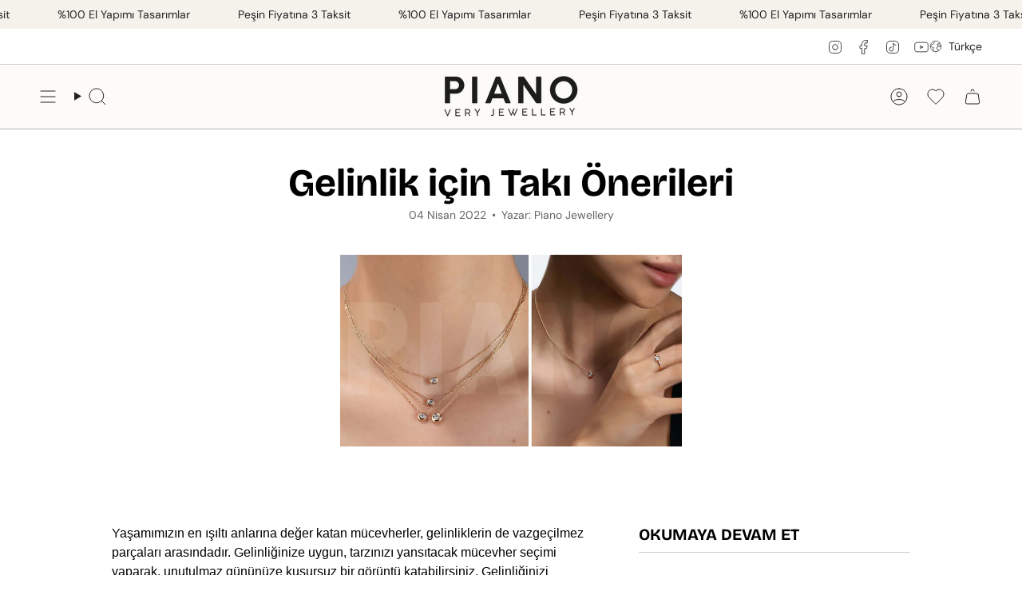

--- FILE ---
content_type: text/html
request_url: https://pianojewellery.hellosmpl.com/storage.html?s=https://www.pianojewellery.com
body_size: 354
content:
<script>var SD = ((window.location.href.split("?")[1] || "").split("&").find(function(item) {return item.indexOf("s") != -1;}) || "=").split("=")[1];var DL = ["pianojewellery.com"];if(DL.find(function(item){return new RegExp(('^' + item.replace(/\./g, '\\.').replace(/\*/g, '([a-zA-Z0-9-_])+') + '$')).test(SD.replace(/(http|https):\/\//, '').split('?')[0].replace('www.','')); })) {window.addEventListener("message",function(e){if(e.data.type!="8digits-storage") return;var k;try{k=eval("("+decodeURI(e.data.p1)+")("+e.data.dt+")")}catch(e){k={__err:1,n:e.name,m:e.message}}e.source.postMessage({type:"8digits-storage",p2:k,hs:event.data.hs}, SD)},false);window.top.postMessage({type:"8digits-storage-load",data:localStorage.getItem("8digits")}, SD);}</script><script defer src="https://static.cloudflareinsights.com/beacon.min.js/vcd15cbe7772f49c399c6a5babf22c1241717689176015" integrity="sha512-ZpsOmlRQV6y907TI0dKBHq9Md29nnaEIPlkf84rnaERnq6zvWvPUqr2ft8M1aS28oN72PdrCzSjY4U6VaAw1EQ==" data-cf-beacon='{"version":"2024.11.0","token":"bf7245eb843442538a56ddd1cf48b015","r":1,"server_timing":{"name":{"cfCacheStatus":true,"cfEdge":true,"cfExtPri":true,"cfL4":true,"cfOrigin":true,"cfSpeedBrain":true},"location_startswith":null}}' crossorigin="anonymous"></script>


--- FILE ---
content_type: text/css
request_url: https://www.pianojewellery.com/cdn/shop/t/32/assets/rdm-bb.css?v=48850889206671084321769218534
body_size: 203
content:
.rdm-simge-list-wrapper{display:flex;justify-content:flex-start;align-items:center;flex-wrap:wrap;margin-top:15px;position:absolute;bottom:10px;left:8px;z-index:2;flex-direction:column}.rdm-simge-list-box{display:flex;align-items:center;padding:5px 15px;margin:2px}.rdm-simge-list-box img{width:15px;height:15px;margin-right:10px}.rdm-simge-list-box p{margin:0;font-size:13px}@media (max-width: 767px){.rdm-simge-list-box img{display:none}.rdm-simge-list-box p{font-size:11px}.rdm-simge-list-box{flex:0 0 46%;padding:1px 5px}}.rdm-simge-wrapper{display:flex;justify-content:flex-start;align-items:center;flex-wrap:wrap;margin-top:15px}.rdm-simge-box{display:flex;align-items:center;padding:10px 8px;margin:5px}.rdm-simge-box img{width:20px;height:20px;margin-right:10px}.rdm-simge-box p{margin:0;font-size:13px}@media (max-width: 767px){.rdm-simge-box{flex:0 0 46%}}#ymq_drag{background:#fff}.payment-table{width:100%;border-collapse:collapse;margin-bottom:10px}.payment-table td{border:1px solid #ddd;padding:8px;text-align:center}.rdm-bb-size-popup{display:none;position:fixed;z-index:999;left:0;top:0;width:100%;height:100%;overflow:auto;background-color:#0006}.rdm-bb-size-popup-content{background-color:#fefefe;margin:10% auto;padding:20px;border:1px solid #888;width:80%;max-width:500px}.rdm-bb-size-popup-content>h2{text-align:center;font-size:16px;font-weight:700}.rdm-bb-size-popup-content>p{background-color:#ffdd39;color:#000;text-align:center;padding:10px;margin-top:10px;bottom:10px;font-size:13px;line-height:15px;font-weight:700}.image-container{margin-top:10px;margin-bottom:10px}.image-container img{vertical-align:middle;max-width:100%}.rdm-bb-size-popup-close{color:#aaa;float:right;font-size:28px;font-weight:700;margin-top:-10px}.rdm-bb-size-popup-close:hover,.rdm-bb-size-popup-close:focus{color:#000;text-decoration:none;cursor:pointer}#rdm-bb-form{display:flex;justify-content:center;flex-direction:column}#rdm-bb-form label{display:block;margin-bottom:5px;margin-top:20px;font-weight:700}#rdm-bb-form input[type=number]{padding:5px;border:none;border-bottom:1px solid #ccc;width:100%}#rdm-bb-calculate-button{background-color:#0808a4;border:none;color:#fff;padding:10px 20px;text-align:center;text-decoration:none;display:inline-block;font-size:16px;margin-top:10px;cursor:pointer;max-width:100px}#rdm-bb-size-result{margin-top:20px;font-weight:700;font-size:18px}@media only screen and (max-width: 600px){.rdm-bb-size-popup-content{margin:15% auto}.rdm-bb-size-popup-close{margin-top:-20px}#rdm-bb-form input[type=number],#rdm-bb-calculate-button{max-width:100%}}.roma-onizleme{background-repeat:no-repeat;background-position:0 center;background-size:cover;width:250px!important;height:175px;margin:0 auto;background-image:url(/cdn/shop/files/yellow_preview_outside_bg.avif?v=1723466664)}.roma-onizleme .ymq_custome_text,.roma-onizleme .ymq-option-custome-text{font-size:28px!important;text-align:center;position:relative;top:50%;transform:translateY(-50%);overflow:hidden;color:#000;white-space:nowrap;line-height:normal}@media only screen and (max-width: 575px){#wheelify-spin_a_sale_cc_store_front_module.wheelify-wrapper-spinner{width:75%!important;min-width:unset!important;left:unset!important;margin-left:unset!important}#wheelify-spin_a_sale_cc_store_front_module.wheelify-wrapper-spinner .iti__tel-input{padding-left:30%!important}#wheelify-spin_a_sale_cc_store_front_module .wheelify-ContentRight{position:relative!important}#wheelify-spin_a_sale_cc_store_front_module .wheelify-wheelContainer{position:absolute!important}#wheelify-spin_a_sale_cc_store_front_module .wheelify-wheelContainer .spinny-wheel-container{margin-top:80px}#wheelify-spin_a_sale_cc_store_front_module .wheelify-close-button{position:absolute!important;z-index:99999}#wheelify-spin_a_sale_cc_store_front_module .wheelify-close-button svg{transform:unset!important;margin-right:10px}.wheelify-text-heading{width:80%}}
/*# sourceMappingURL=/cdn/shop/t/32/assets/rdm-bb.css.map?v=48850889206671084321769218534 */


--- FILE ---
content_type: text/css
request_url: https://www.pianojewellery.com/cdn/shop/t/32/assets/wishlist.css?v=168596959330019103521765402796
body_size: 502
content:
.wishlist-button{position:absolute;top:12px;right:12px;z-index:10;display:flex;align-items:center;justify-content:center;width:40px;height:40px;padding:0;background:#fffffff2;border:none;border-radius:50%;cursor:pointer;transition:all .3s cubic-bezier(.4,0,.2,1);box-shadow:0 2px 8px #0000001a;-webkit-backdrop-filter:blur(10px);backdrop-filter:blur(10px)}.wishlist-button:hover{background:#fff;box-shadow:0 4px 12px #00000026;transform:scale(1.05)}.wishlist-button:active{transform:scale(.95)}.wishlist-button:focus-visible{outline:2px solid var(--color-primary, #000);outline-offset:2px}.wishlist-button__icon{width:20px;height:20px;transition:all .3s cubic-bezier(.4,0,.2,1)}.wishlist-button__icon svg{width:100%;height:100%;fill:none;stroke:currentColor;stroke-width:2;stroke-linecap:round;stroke-linejoin:round;color:#333;transition:all .3s ease}.wishlist-button.is-active .wishlist-button__icon svg{fill:#e74c3c;stroke:#e74c3c;animation:heartBeat .5s ease}@keyframes heartBeat{0%,to{transform:scale(1)}25%{transform:scale(1.3)}50%{transform:scale(1)}75%{transform:scale(1.15)}}.wishlist-button.is-loading{pointer-events:none;opacity:.6}.wishlist-button.is-loading .wishlist-button__icon{animation:spin 1s linear infinite}@keyframes spin{0%{transform:rotate(0)}to{transform:rotate(360deg)}}.wishlist-notification{position:fixed;bottom:24px;left:50%;transform:translate(-50%) translateY(100px);z-index:9999;background:#000000e6;color:#fff;padding:16px 24px;border-radius:50px;box-shadow:0 8px 32px #0000004d;opacity:0;transition:all .3s cubic-bezier(.4,0,.2,1);-webkit-backdrop-filter:blur(10px);backdrop-filter:blur(10px);pointer-events:auto}.wishlist-notification.is-visible{transform:translate(-50%) translateY(0);opacity:1}.wishlist-notification__content{display:flex;align-items:center;gap:12px;font-size:14px;font-weight:500;white-space:nowrap}.wishlist-notification__content svg{flex-shrink:0}.wishlist-notification__link{color:#fff;text-decoration:underline;font-weight:600;margin-left:8px;transition:opacity .2s ease}.wishlist-notification__link:hover{opacity:.8;color:#fff}.wishlist-count{display:inline-flex;align-items:center;justify-content:center;min-width:20px;height:20px;padding:0 6px;background:#e74c3c;color:#fff;font-size:11px;font-weight:600;border-radius:10px;line-height:1}.wishlist-count.hidden{display:none}.wishlist-grid{display:grid;grid-template-columns:repeat(auto-fill,minmax(280px,1fr));gap:32px;padding:0;margin:40px 0}@media (max-width: 768px){.wishlist-grid{grid-template-columns:repeat(auto-fill,minmax(160px,1fr));gap:16px}}.wishlist-empty{display:flex;flex-direction:column;align-items:center;justify-content:center;padding:80px 20px;text-align:center}.wishlist-empty__icon{width:80px;height:80px;margin-bottom:24px;color:#ddd}.wishlist-empty__title{font-size:24px;font-weight:600;margin-bottom:12px;color:#333}.wishlist-empty__text{font-size:16px;color:#666;margin-bottom:32px;max-width:400px}.wishlist-empty__button{display:inline-flex;align-items:center;justify-content:center;padding:14px 32px;background:#000;color:#fff;text-decoration:none;border-radius:4px;font-weight:500;transition:all .3s ease}.wishlist-empty__button:hover{background:#333;transform:translateY(-2px);box-shadow:0 4px 12px #0003}.wishlist-header{display:flex;align-items:center;justify-content:space-between;margin-bottom:32px;padding-bottom:24px;border-bottom:1px solid #eee}.wishlist-header__title{font-size:32px;font-weight:600;margin:0}.wishlist-header__count{color:#666;font-size:16px;margin-left:12px}.wishlist-header__clear{padding:10px 20px;background:transparent;border:1px solid #ddd;border-radius:4px;color:#666;font-size:14px;cursor:pointer;transition:all .3s ease}.wishlist-header__clear:hover{background:#f5f5f5;border-color:#999;color:#333}@media (max-width: 768px){.wishlist-button{width:36px;height:36px;top:8px;right:8px}.wishlist-button__icon{width:18px;height:18px}.wishlist-notification{bottom:16px;left:16px;right:16px;transform:translate(0) translateY(100px)}.wishlist-notification.is-visible{transform:translate(0) translateY(0)}.wishlist-header{flex-direction:column;align-items:flex-start;gap:16px}.wishlist-header__clear{width:100%}}.product-item,.product-item__bg{position:relative}.product-item:hover .wishlist-button{box-shadow:0 6px 16px #0003}@media (prefers-contrast: high){.wishlist-button{border:2px solid currentColor}.wishlist-button.is-active{background:#e74c3c}.wishlist-button.is-active .wishlist-button__icon svg{stroke:#fff}}.product-item__image,.product-item__bg img,.product-item img,.product-item__bg{position:relative;z-index:1}.wishlist-button{z-index:10!important}@media print{.wishlist-button,.wishlist-notification{display:none!important}}
/*# sourceMappingURL=/cdn/shop/t/32/assets/wishlist.css.map?v=168596959330019103521765402796 */


--- FILE ---
content_type: application/javascript
request_url: https://pianojewellery.hellosmpl.com/on.js
body_size: 79614
content:
"use strict";var An=function(e,t){if(Array.isArray(e))return e;if(Symbol.iterator in Object(e))return function(e,t){var n=[],r=!0,o=!1,i=void 0;try{for(var s,a=e[Symbol.iterator]();!(r=(s=a.next()).done)&&(n.push(s.value),!t||n.length!==t);r=!0);}catch(e){o=!0,i=e}finally{try{!r&&a.return&&a.return()}finally{if(o)throw i}}return n}(e,t);throw new TypeError("Invalid attempt to destructure non-iterable instance")},Rn=function(){function r(e,t){for(var n=0;n<t.length;n++){var r=t[n];r.enumerable=r.enumerable||!1,r.configurable=!0,"value"in r&&(r.writable=!0),Object.defineProperty(e,r.key,r)}}return function(e,t,n){return t&&r(e.prototype,t),n&&r(e,n),e}}(),ne="function"==typeof Symbol&&"symbol"==typeof Symbol.iterator?function(e){return typeof e}:function(e){return e&&"function"==typeof Symbol&&e.constructor===Symbol&&e!==Symbol.prototype?"symbol":typeof e};function Dn(e){if(Array.isArray(e)){for(var t=0,n=Array(e.length);t<e.length;t++)n[t]=e[t];return n}return Array.from(e)}function qn(e){return function(){var a=e.apply(this,arguments);return new Promise(function(i,s){return function t(e,n){try{var r=a[e](n),o=r.value}catch(e){return void s(e)}if(!r.done)return Promise.resolve(o).then(function(e){t("next",e)},function(e){t("throw",e)});i(o)}("next")})}}function Bn(e,t){if(!(e instanceof t))throw new TypeError("Cannot call a class as a function")}function Xn(e,t,n){return t in e?Object.defineProperty(e,t,{value:n,enumerable:!0,configurable:!0,writable:!0}):e[t]=n,e}!function(n){function o(e){if(r[e])return r[e].exports;var t=r[e]={i:e,l:!1,exports:{}};return n[e].call(t.exports,t,t.exports,o),t.l=!0,t.exports}var r={};o.m=n,o.c=r,o.d=function(e,t,n){o.o(e,t)||Object.defineProperty(e,t,{enumerable:!0,get:n})},o.r=function(e){"undefined"!=typeof Symbol&&Symbol.toStringTag&&Object.defineProperty(e,Symbol.toStringTag,{value:"Module"}),Object.defineProperty(e,"__esModule",{value:!0})},o.t=function(t,e){if(1&e&&(t=o(t)),8&e)return t;if(4&e&&"object"==(void 0===t?"undefined":ne(t))&&t&&t.__esModule)return t;var n=Object.create(null);if(o.r(n),Object.defineProperty(n,"default",{enumerable:!0,value:t}),2&e&&"string"!=typeof t)for(var r in t)o.d(n,r,function(e){return t[e]}.bind(null,r));return n},o.n=function(e){var t=e&&e.__esModule?function(){return e.default}:function(){return e};return o.d(t,"a",t),t},o.o=function(e,t){return Object.prototype.hasOwnProperty.call(e,t)},o.p="",o(o.s=2)}([function(Q){!function(e){function i(e,t,n,r){var i,s,a,l,o=t&&t.prototype instanceof p?t:p,c=Object.create(o.prototype),u=new f(r||[]);return c._invoke=(i=e,s=n,a=u,l=x,function(e,t){if(l===E)throw new Error("Generator is already running");if(l===S){if("throw"===e)throw t;return{value:void 0,done:!0}}for(a.method=e,a.arg=t;;){var n=a.delegate;if(n){var r=m(n,a);if(r){if(r===I)continue;return r}}if("next"===a.method)a.sent=a._sent=a.arg;else if("throw"===a.method){if(l===x)throw l=S,a.arg;a.dispatchException(a.arg)}else"return"===a.method&&a.abrupt("return",a.arg);l=E;var o=d(i,s,a);if("normal"===o.type){if(l=a.done?S:k,o.arg===I)continue;return{value:o.arg,done:a.done}}"throw"===o.type&&(l=S,a.method="throw",a.arg=o.arg)}}),c}function d(e,t,n){try{return{type:"normal",arg:e.call(t,n)}}catch(e){return{type:"throw",arg:e}}}function p(){}function n(){}function t(){}function r(e){["next","throw","return"].forEach(function(t){e[t]=function(e){return this._invoke(t,e)}})}function s(l){var t;this._invoke=function(n,r){function e(){return new Promise(function(e,t){!function t(e,n,r,o){var i=d(l[e],l,n);if("throw"!==i.type){var s=i.arg,a=s.value;return a&&"object"==(void 0===a?"undefined":ne(a))&&v.call(a,"__await")?Promise.resolve(a.__await).then(function(e){t("next",e,r,o)},function(e){t("throw",e,r,o)}):Promise.resolve(a).then(function(e){s.value=e,r(s)},o)}o(i.arg)}(n,r,e,t)})}return t=t?t.then(e,e):e()}}function m(e,t){var n=e.iterator[t.method];if(void 0===n){if(t.delegate=null,"throw"===t.method){if(e.iterator.return&&(t.method="return",t.arg=void 0,m(e,t),"throw"===t.method))return I;t.method="throw",t.arg=new TypeError("The iterator does not provide a 'throw' method")}return I}var r=d(n,e.iterator,t.arg);if("throw"===r.type)return t.method="throw",t.arg=r.arg,t.delegate=null,I;var o=r.arg;return o?o.done?(t[e.resultName]=o.value,t.next=e.nextLoc,"return"!==t.method&&(t.method="next",t.arg=void 0),t.delegate=null,I):o:(t.method="throw",t.arg=new TypeError("iterator result is not an object"),t.delegate=null,I)}function o(e){var t={tryLoc:e[0]};1 in e&&(t.catchLoc=e[1]),2 in e&&(t.finallyLoc=e[2],t.afterLoc=e[3]),this.tryEntries.push(t)}function a(e){var t=e.completion||{};t.type="normal",delete t.arg,e.completion=t}function f(e){this.tryEntries=[{tryLoc:"root"}],e.forEach(o,this),this.reset(!0)}function l(t){if(t){var e=t[g];if(e)return e.call(t);if("function"==typeof t.next)return t;if(!isNaN(t.length)){var n=-1,r=function e(){for(;++n<t.length;)if(v.call(t,n))return e.value=t[n],e.done=!1,e;return e.value=void 0,e.done=!0,e};return r.next=r}}return{next:c}}function c(){return{value:void 0,done:!0}}var u=Object.prototype,v=u.hasOwnProperty,h="function"==typeof Symbol?Symbol:{},g=h.iterator||"@@iterator",y=h.asyncIterator||"@@asyncIterator",_=h.toStringTag||"@@toStringTag",w="object"==(void 0===Q?"undefined":ne(Q)),b=e.regeneratorRuntime;if(b)w&&(Q.exports=b);else{(b=e.regeneratorRuntime=w?Q.exports:{}).wrap=i;var x="suspendedStart",k="suspendedYield",E="executing",S="completed",I={},P={};P[g]=function(){return this};var C=Object.getPrototypeOf,N=C&&C(C(l([])));N&&N!==u&&v.call(N,g)&&(P=N);var T=t.prototype=p.prototype=Object.create(P);n.prototype=T.constructor=t,t.constructor=n,t[_]=n.displayName="GeneratorFunction",b.isGeneratorFunction=function(e){var t="function"==typeof e&&e.constructor;return!!t&&(t===n||"GeneratorFunction"===(t.displayName||t.name))},b.mark=function(e){return Object.setPrototypeOf?Object.setPrototypeOf(e,t):(e.__proto__=t,!(_ in e)&&(e[_]="GeneratorFunction")),e.prototype=Object.create(T),e},b.awrap=function(e){return{__await:e}},r(s.prototype),s.prototype[y]=function(){return this},b.AsyncIterator=s,b.async=function(e,t,n,r){var o=new s(i(e,t,n,r));return b.isGeneratorFunction(t)?o:o.next().then(function(e){return e.done?e.value:o.next()})},r(T),T[_]="Generator",T[g]=function(){return this},T.toString=function(){return"[object Generator]"},b.keys=function(n){var r=[];for(var e in n)r.push(e);return r.reverse(),function e(){for(;r.length;){var t=r.pop();if(t in n)return e.value=t,e.done=!1,e}return e.done=!0,e}},b.values=l,f.prototype={constructor:f,reset:function(e){if(this.prev=0,this.next=0,this.sent=this._sent=void 0,this.done=!1,this.delegate=null,this.method="next",this.arg=void 0,this.tryEntries.forEach(a),!e)for(var t in this)"t"===t.charAt(0)&&v.call(this,t)&&!isNaN(+t.slice(1))&&(this[t]=void 0)},stop:function(){this.done=!0;var e=this.tryEntries[0].completion;if("throw"===e.type)throw e.arg;return this.rval},dispatchException:function(n){function e(e,t){return i.type="throw",i.arg=n,r.next=e,t&&(r.method="next",r.arg=void 0),!!t}if(this.done)throw n;for(var r=this,t=this.tryEntries.length-1;0<=t;--t){var o=this.tryEntries[t],i=o.completion;if("root"===o.tryLoc)return e("end");if(o.tryLoc<=this.prev){var s=v.call(o,"catchLoc"),a=v.call(o,"finallyLoc");if(s&&a){if(this.prev<o.catchLoc)return e(o.catchLoc,!0);if(this.prev<o.finallyLoc)return e(o.finallyLoc)}else if(s){if(this.prev<o.catchLoc)return e(o.catchLoc,!0)}else{if(!a)throw new Error("try statement without catch or finally");if(this.prev<o.finallyLoc)return e(o.finallyLoc)}}}},abrupt:function(e,t){for(var n,r=this.tryEntries.length-1;0<=r;--r)if((n=this.tryEntries[r]).tryLoc<=this.prev&&v.call(n,"finallyLoc")&&this.prev<n.finallyLoc){var o=n;break}o&&("break"===e||"continue"===e)&&o.tryLoc<=t&&t<=o.finallyLoc&&(o=null);var i=o?o.completion:{};return i.type=e,i.arg=t,o?(this.method="next",this.next=o.finallyLoc,I):this.complete(i)},complete:function(e,t){if("throw"===e.type)throw e.arg;return"break"===e.type||"continue"===e.type?this.next=e.arg:"return"===e.type?(this.rval=this.arg=e.arg,this.method="return",this.next="end"):"normal"===e.type&&t&&(this.next=t),I},finish:function(e){for(var t,n=this.tryEntries.length-1;0<=n;--n)if((t=this.tryEntries[n]).finallyLoc===e)return this.complete(t.completion,t.afterLoc),a(t),I},catch:function(e){for(var t,n=this.tryEntries.length-1;0<=n;--n)if((t=this.tryEntries[n]).tryLoc===e){var r=t.completion;if("throw"===r.type){var o=r.arg;a(t)}return o}throw new Error("illegal catch attempt")},delegateYield:function(e,t,n){return this.delegate={iterator:l(e),resultName:t,nextLoc:n},"next"===this.method&&(this.arg=void 0),I}}}}(function(){return this}()||Function("return this")())},function(e){e.exports=function o(i,s,a){function l(n,e){if(!s[n]){if(!i[n]){if(c)return c(n,!0);var t=new Error("Cannot find module '"+n+"'");throw t.code="MODULE_NOT_FOUND",t}var r=s[n]={exports:{}};i[n][0].call(r.exports,function(e){var t=i[n][1][e];return l(t||e)},r,r.exports,o,i,s,a)}return s[n].exports}for(var c=!1,e=0;e<a.length;e++)l(a[e]);return l}({1:[function(e,u){(function(t){function n(){l=!0;for(var e,t,n=c.length;n;){for(t=c,c=[],e=-1;++e<n;)t[e]();n=c.length}l=!1}var r,e=t.MutationObserver||t.WebKitMutationObserver;if(e){var o=0,i=new e(n),s=t.document.createTextNode("");i.observe(s,{characterData:!0}),r=function(){s.data=o=++o%2}}else if(t.setImmediate||void 0===t.MessageChannel)r="document"in t&&"onreadystatechange"in t.document.createElement("script")?function(){var e=t.document.createElement("script");e.onreadystatechange=function(){n(),e.onreadystatechange=null,e.parentNode.removeChild(e),e=null},t.document.documentElement.appendChild(e)}:function(){setTimeout(n,0)};else{var a=new t.MessageChannel;a.port1.onmessage=n,r=function(){a.port2.postMessage(0)}}var l,c=[];u.exports=function(e){1!==c.push(e)||l||r()}}).call(this,"undefined"==typeof global?"undefined"==typeof self?"undefined"==typeof window?{}:window:self:global)},{}],2:[function(e,t){function c(){}function n(e){if("function"!=typeof e)throw new TypeError("resolver must be a function");this.state=m,this.queue=[],this.outcome=void 0,e!==c&&a(this,e)}function r(e,t,n){this.promise=e,"function"==typeof t&&(this.onFulfilled=t,this.callFulfilled=this.otherCallFulfilled),"function"==typeof n&&(this.onRejected=n,this.callRejected=this.otherCallRejected)}function o(t,n,r){i(function(){var e;try{e=n(r)}catch(e){return u.reject(t,e)}e===t?u.reject(t,new TypeError("Cannot resolve promise with itself")):u.resolve(t,e)})}function s(e){var t=e&&e.then;if(e&&("object"==(void 0===e?"undefined":ne(e))||"function"==typeof e)&&"function"==typeof t)return function(){t.apply(e,arguments)}}function a(t,e){function n(e){o||(o=!0,u.reject(t,e))}function r(e){o||(o=!0,u.resolve(t,e))}var o=!1,i=l(function(){e(r,n)});"error"===i.status&&n(i.value)}function l(e,t){var n={};try{n.value=e(t),n.status="success"}catch(t){n.status="error",n.value=t}return n}var i=e(1),u={},d=["REJECTED"],p=["FULFILLED"],m=["PENDING"];(t.exports=n).prototype.catch=function(e){return this.then(null,e)},n.prototype.then=function(e,t){if("function"!=typeof e&&this.state===p||"function"!=typeof t&&this.state===d)return this;var n=new this.constructor(c);return this.state!==m?o(n,this.state===p?e:t,this.outcome):this.queue.push(new r(n,e,t)),n},r.prototype.callFulfilled=function(e){u.resolve(this.promise,e)},r.prototype.otherCallFulfilled=function(e){o(this.promise,this.onFulfilled,e)},r.prototype.callRejected=function(e){u.reject(this.promise,e)},r.prototype.otherCallRejected=function(e){o(this.promise,this.onRejected,e)},u.resolve=function(e,t){var n=l(s,t);if("error"===n.status)return u.reject(e,n.value);var r=n.value;if(r)a(e,r);else{e.state=p,e.outcome=t;for(var o=-1,i=e.queue.length;++o<i;)e.queue[o].callFulfilled(t)}return e},u.reject=function(e,t){e.state=d,e.outcome=t;for(var n=-1,r=e.queue.length;++n<r;)e.queue[n].callRejected(t);return e},n.resolve=function(e){return e instanceof this?e:u.resolve(new this(c),e)},n.reject=function(e){var t=new this(c);return u.reject(t,e)},n.all=function(e){function t(e,t){n.resolve(e).then(function(e){i[t]=e,++s!==r||o||(o=!0,u.resolve(l,i))},function(e){o||(o=!0,u.reject(l,e))})}var n=this;if("[object Array]"!==Object.prototype.toString.call(e))return this.reject(new TypeError("must be an array"));var r=e.length,o=!1;if(!r)return this.resolve([]);for(var i=Array(r),s=0,a=-1,l=new this(c);++a<r;)t(e[a],a);return l},n.race=function(e){var t=this;if("[object Array]"!==Object.prototype.toString.call(e))return this.reject(new TypeError("must be an array"));var n,r=e.length,o=!1;if(!r)return this.resolve([]);for(var i=-1,s=new this(c);++i<r;)n=e[i],t.resolve(n).then(function(e){o||(o=!0,u.resolve(s,e))},function(e){o||(o=!0,u.reject(s,e))});return s}},{1:1}],3:[function(t){(function(e){"function"!=typeof e.Promise&&(e.Promise=t(2))}).call(this,"undefined"==typeof global?"undefined"==typeof self?"undefined"==typeof window?{}:window:self:global)},{2:2}],4:[function(e,t){function c(t,n){t=t||[],n=n||{};try{return new Blob(t,n)}catch(e){if("TypeError"!==e.name)throw e;for(var r=new("undefined"==typeof BlobBuilder?"undefined"==typeof MSBlobBuilder?"undefined"==typeof MozBlobBuilder?WebKitBlobBuilder:MozBlobBuilder:MSBlobBuilder:BlobBuilder),o=0;o<t.length;o+=1)r.append(t[o]);return r.getBlob(n.type)}}function d(e,t){t&&e.then(function(e){t(null,e)},function(e){t(e)})}function l(e,t,n){"function"==typeof t&&e.then(t),"function"==typeof n&&e.catch(n)}function p(e){return"string"!=typeof e&&(console.warn(e+" used as a key, but it is not a string."),e+=""),e}function i(){if(arguments.length&&"function"==typeof arguments[arguments.length-1])return arguments[arguments.length-1]}function a(e){var t=T[e.name],n={};n.promise=new C(function(e,t){n.resolve=e,n.reject=t}),t.deferredOperations.push(n),t.dbReady=t.dbReady?t.dbReady.then(function(){return n.promise}):n.promise}function u(e){var t=T[e.name].deferredOperations.pop();if(t)return t.resolve(),t.promise}function m(e,t){var n=T[e.name].deferredOperations.pop();if(n)return n.reject(t),n.promise}function n(o,i){return new C(function(t,n){if(T[o.name]=T[o.name]||{forages:[],db:null,dbReady:null,deferredOperations:[]},o.db){if(!i)return t(o.db);a(o),o.db.close()}var e=[o.name];i&&e.push(o.version);var r=P.open.apply(P,e);i&&(r.onupgradeneeded=function(e){var t=r.result;try{t.createObjectStore(o.storeName),e.oldVersion<=1&&t.createObjectStore(N)}catch(t){if("ConstraintError"!==t.name)throw t;console.warn('The database "'+o.name+'" has been upgraded from version '+e.oldVersion+" to version "+e.newVersion+', but the storage "'+o.storeName+'" already exists.')}}),r.onerror=function(e){e.preventDefault(),n(r.error)},r.onsuccess=function(){var e=r.result;e.onversionchange=function(e){e.target.close()},t(e),u(o)}})}function f(e){return n(e,!1)}function v(e){return n(e,!0)}function h(e,t){if(!e.db)return!0;var n=!e.db.objectStoreNames.contains(e.storeName),r=e.version<e.db.version,o=e.version>e.db.version;if(r&&(e.version!==t&&console.warn('The database "'+e.name+"\" can't be downgraded from version "+e.db.version+" to version "+e.version+"."),e.version=e.db.version),o||n){if(n){var i=e.db.version+1;i>e.version&&(e.version=i)}return!0}return!1}function g(e){var t=function(e){for(var t=e.length,n=new ArrayBuffer(t),r=new Uint8Array(n),o=0;o<t;o++)r[o]=e.charCodeAt(o);return n}(atob(e.data));return c([t],{type:e.type})}function y(e){return e&&e.__local_forage_encoded_blob}function _(e){var t=this,n=t._initReady().then(function(){var e=T[t._dbInfo.name];if(e&&e.dbReady)return e.dbReady});return l(n,e,e),n}function w(e,t,n,r){void 0===r&&(r=1);try{var o=e.db.transaction(e.storeName,t);n(null,o)}catch(o){if(0<r&&(!e.db||"InvalidStateError"===o.name||"NotFoundError"===o.name))return C.resolve().then(function(){if(!e.db||"NotFoundError"===o.name&&!e.db.objectStoreNames.contains(e.storeName)&&e.version<=e.db.version)return e.db&&(e.version=e.db.version+1),v(e)}).then(function(){return function(n){a(n);for(var e,r=T[n.name],o=r.forages,t=0;t<o.length;t++)(e=o[t])._dbInfo.db&&(e._dbInfo.db.close(),e._dbInfo.db=null);return n.db=null,f(n).then(function(e){return n.db=e,h(n)?v(n):e}).then(function(e){n.db=r.db=e;for(var t=0;t<o.length;t++)o[t]._dbInfo.db=e}).catch(function(e){throw m(n,e),e})}(e).then(function(){w(e,t,n,r-1)})}).catch(n);n(o)}}function s(e){var t,n,r,o,i,s=.75*e.length,a=e.length,l=0;"="===e[e.length-1]&&(s--,"="===e[e.length-2]&&s--);var c=new ArrayBuffer(s),u=new Uint8Array(c);for(t=0;t<a;t+=4)n=j.indexOf(e[t]),r=j.indexOf(e[t+1]),o=j.indexOf(e[t+2]),i=j.indexOf(e[t+3]),u[l++]=n<<2|r>>4,u[l++]=(15&r)<<4|o>>2,u[l++]=(3&o)<<6|63&i;return c}function b(e){var t,n=new Uint8Array(e),r="";for(t=0;t<n.length;t+=3)r+=j[n[t]>>2],r+=j[(3&n[t])<<4|n[t+1]>>4],r+=j[(15&n[t+1])<<2|n[t+2]>>6],r+=j[63&n[t+2]];return 2==n.length%3?r=r.substring(0,r.length-1)+"=":1==n.length%3&&(r=r.substring(0,r.length-2)+"=="),r}function x(e,t,n,r){e.executeSql("CREATE TABLE IF NOT EXISTS "+t.storeName+" (id INTEGER PRIMARY KEY, key unique, value)",[],n,r)}function k(e,r,o,i,s,a){e.executeSql(o,i,s,function(e,n){n.code===n.SYNTAX_ERR?e.executeSql("SELECT name FROM sqlite_master WHERE type='table' AND name = ?",[r.storeName],function(e,t){t.rows.length?a(e,n):x(e,r,function(){e.executeSql(o,i,s,a)},a)},a):a(e,n)},a)}function E(e,t){var n=e.name+"/";return e.storeName!==t.storeName&&(n+=e.storeName+"/"),n}function r(t,n){t[n]=function(){var e=arguments;return t.ready().then(function(){return t[n].apply(t,e)})}}function S(){for(var e,t=1;t<arguments.length;t++)if(e=arguments[t])for(var n in e)e.hasOwnProperty(n)&&(arguments[0][n]=W(e[n])?e[n].slice():e[n]);return arguments[0]}var I="function"==typeof Symbol&&"symbol"==ne(Symbol.iterator)?function(e){return void 0===e?"undefined":ne(e)}:function(e){return e&&"function"==typeof Symbol&&e.constructor===Symbol&&e!==Symbol.prototype?"symbol":void 0===e?"undefined":ne(e)},P=function(){try{if("undefined"!=typeof indexedDB)return indexedDB;if("undefined"!=typeof webkitIndexedDB)return webkitIndexedDB;if("undefined"!=typeof mozIndexedDB)return mozIndexedDB;if("undefined"!=typeof OIndexedDB)return OIndexedDB;if("undefined"!=typeof msIndexedDB)return msIndexedDB}catch(e){}}();"undefined"==typeof Promise&&e(3);var C=Promise,N="local-forage-detect-blob-support",o=void 0,T={},Q=Object.prototype.toString,L="readonly",z="readwrite",O={_driver:"asyncStorage",_initStorage:function(e){function t(){return C.resolve()}var r=this,o={db:null};if(e)for(var n in e)o[n]=e[n];var i=T[o.name];i||(i={forages:[],db:null,dbReady:null,deferredOperations:[]},T[o.name]=i),i.forages.push(r),r._initReady||(r._initReady=r.ready,r.ready=_);for(var s,a=[],l=0;l<i.forages.length;l++)(s=i.forages[l])!==r&&a.push(s._initReady().catch(t));var c=i.forages.slice(0);return C.all(a).then(function(){return o.db=i.db,f(o)}).then(function(e){return o.db=e,h(o,r._defaultConfig.version)?v(o):e}).then(function(e){o.db=i.db=e,r._dbInfo=o;for(var t,n=0;n<c.length;n++)(t=c[n])!==r&&(t._dbInfo.db=o.db,t._dbInfo.version=o.version)})},_support:function(){try{if(!P||!P.open)return!1;var e="undefined"!=typeof openDatabase&&/(Safari|iPhone|iPad|iPod)/.test(navigator.userAgent)&&!/Chrome/.test(navigator.userAgent)&&!/BlackBerry/.test(navigator.platform),t="function"==typeof fetch&&-1!==fetch.toString().indexOf("[native code");return(!e||t)&&"undefined"!=typeof indexedDB&&"undefined"!=typeof IDBKeyRange}catch(t){return!1}}(),iterate:function(s,e){var a=this,t=new C(function(i,n){a.ready().then(function(){w(a._dbInfo,L,function(e,t){if(e)return n(e);try{var r=t.objectStore(a._dbInfo.storeName).openCursor(),o=1;r.onsuccess=function(){var e=r.result;if(e){var t=e.value;y(t)&&(t=g(t));var n=s(t,e.key,o++);void 0===n?e.continue():i(n)}else i()},r.onerror=function(){n(r.error)}}catch(e){n(e)}})}).catch(n)});return d(t,e),t},getItem:function(i,e){var s=this;i=p(i);var t=new C(function(r,o){s.ready().then(function(){w(s._dbInfo,L,function(e,t){if(e)return o(e);try{var n=t.objectStore(s._dbInfo.storeName).get(i);n.onsuccess=function(){var e=n.result;void 0===e&&(e=null),y(e)&&(e=g(e)),r(e)},n.onerror=function(){o(n.error)}}catch(e){o(e)}})}).catch(o)});return d(t,e),t},setItem:function(a,n,e){var l=this;a=p(a);var t=new C(function(i,s){var t;l.ready().then(function(){return t=l._dbInfo,"[object Blob]"===Q.call(n)?(e=t.db,"boolean"==typeof o?C.resolve(o):(r=e,new C(function(n){var e=r.transaction(N,z),t=c([""]);e.objectStore(N).put(t,"key"),e.onabort=function(e){e.preventDefault(),e.stopPropagation(),n(!1)},e.oncomplete=function(){var e=navigator.userAgent.match(/Chrome\/(\d+)/),t=navigator.userAgent.match(/Edge\//);n(t||!e||43<=parseInt(e[1],10))}}).catch(function(){return!1})).then(function(e){return o=e})).then(function(e){return e?n:(r=n,new C(function(n,e){var t=new FileReader;t.onerror=e,t.onloadend=function(e){var t=btoa(e.target.result||"");n({__local_forage_encoded_blob:!0,data:t,type:r.type})},t.readAsBinaryString(r)}));var r}):n;var e,r}).then(function(o){w(l._dbInfo,z,function(e,t){if(e)return s(e);try{var n=t.objectStore(l._dbInfo.storeName);null===o&&(o=void 0);var r=n.put(o,a);t.oncomplete=function(){void 0===o&&(o=null),i(o)},t.onabort=t.onerror=function(){var e=r.error?r.error:r.transaction.error;s(e)}}catch(e){s(e)}})}).catch(s)});return d(t,e),t},removeItem:function(i,e){var s=this;i=p(i);var t=new C(function(r,o){s.ready().then(function(){w(s._dbInfo,z,function(e,t){if(e)return o(e);try{var n=t.objectStore(s._dbInfo.storeName).delete(i);t.oncomplete=function(){r()},t.onerror=function(){o(n.error)},t.onabort=function(){var e=n.error?n.error:n.transaction.error;o(e)}}catch(e){o(e)}})}).catch(o)});return d(t,e),t},clear:function(e){var i=this,t=new C(function(r,o){i.ready().then(function(){w(i._dbInfo,z,function(e,t){if(e)return o(e);try{var n=t.objectStore(i._dbInfo.storeName).clear();t.oncomplete=function(){r()},t.onabort=t.onerror=function(){var e=n.error?n.error:n.transaction.error;o(e)}}catch(e){o(e)}})}).catch(o)});return d(t,e),t},length:function(e){var i=this,t=new C(function(r,o){i.ready().then(function(){w(i._dbInfo,L,function(e,t){if(e)return o(e);try{var n=t.objectStore(i._dbInfo.storeName).count();n.onsuccess=function(){r(n.result)},n.onerror=function(){o(n.error)}}catch(e){o(e)}})}).catch(o)});return d(t,e),t},key:function(a,e){var l=this,t=new C(function(i,s){return a<0?void i(null):void l.ready().then(function(){w(l._dbInfo,L,function(e,t){if(e)return s(e);try{var n=t.objectStore(l._dbInfo.storeName),r=!1,o=n.openKeyCursor();o.onsuccess=function(){var e=o.result;return e?void(0===a?i(e.key):r?i(e.key):(r=!0,e.advance(a))):void i(null)},o.onerror=function(){s(o.error)}}catch(e){s(e)}})}).catch(s)});return d(t,e),t},keys:function(e){var s=this,t=new C(function(o,i){s.ready().then(function(){w(s._dbInfo,L,function(e,t){if(e)return i(e);try{var n=t.objectStore(s._dbInfo.storeName).openKeyCursor(),r=[];n.onsuccess=function(){var e=n.result;return e?(r.push(e.key),void e.continue()):void o(r)},n.onerror=function(){i(n.error)}}catch(e){i(e)}})}).catch(i)});return d(t,e),t},dropInstance:function(s,e){e=i.apply(this,arguments);var t,n=this.config();if((s="function"!=typeof s&&s||{}).name||(s.name=s.name||n.name,s.storeName=s.storeName||n.storeName),s.name){var r=s.name===n.name&&this._dbInfo.db?C.resolve(this._dbInfo.db):f(s).then(function(e){var t=T[s.name],n=t.forages;t.db=e;for(var r=0;r<n.length;r++)n[r]._dbInfo.db=e;return e});t=s.storeName?r.then(function(e){if(e.objectStoreNames.contains(s.storeName)){var o=e.version+1;a(s);var r=T[s.name],i=r.forages;e.close();for(var t,n=0;n<i.length;n++)(t=i[n])._dbInfo.db=null,t._dbInfo.version=o;return new C(function(t,n){var r=P.open(s.name,o);r.onerror=function(e){r.result.close(),n(e)},r.onupgradeneeded=function(){r.result.deleteObjectStore(s.storeName)},r.onsuccess=function(){var e=r.result;e.close(),t(e)}}).then(function(e){r.db=e;for(var t,n=0;n<i.length;n++)(t=i[n])._dbInfo.db=e,u(t._dbInfo)}).catch(function(e){throw(m(s,e)||C.resolve()).catch(function(){}),e})}}):r.then(function(e){a(s);var n=T[s.name],r=n.forages;e.close();for(var t=0;t<r.length;t++)r[t]._dbInfo.db=null;return new C(function(t,n){var r=P.deleteDatabase(s.name);r.onerror=function(){var e=r.result;e&&e.close(),n(r.error)},r.onblocked=function(){console.warn('dropInstance blocked for database "'+s.name+'" until all open connections are closed')},r.onsuccess=function(){var e=r.result;e&&e.close(),t(e)}}).then(function(e){n.db=e;for(var t=0;t<r.length;t++)u(r[t]._dbInfo)}).catch(function(e){throw(m(s,e)||C.resolve()).catch(function(){}),e})})}else t=C.reject("Invalid arguments");return d(t,e),t}},j="ABCDEFGHIJKLMNOPQRSTUVWXYZabcdefghijklmnopqrstuvwxyz0123456789+/",A=/^~~local_forage_type~([^~]+)~/,R="__lfsc__:",D=R.length,q="arbf",B="blob",X=D+q.length,M=Object.prototype.toString,G={serialize:function(t,n){var e="";if(t&&(e=M.call(t)),t&&("[object ArrayBuffer]"===e||t.buffer&&"[object ArrayBuffer]"===M.call(t.buffer))){var r,o=R;t instanceof ArrayBuffer?(r=t,o+=q):(r=t.buffer,"[object Int8Array]"===e?o+="si08":"[object Uint8Array]"===e?o+="ui08":"[object Uint8ClampedArray]"===e?o+="uic8":"[object Int16Array]"===e?o+="si16":"[object Uint16Array]"===e?o+="ur16":"[object Int32Array]"===e?o+="si32":"[object Uint32Array]"===e?o+="ui32":"[object Float32Array]"===e?o+="fl32":"[object Float64Array]"===e?o+="fl64":n(new Error("Failed to get type for BinaryArray"))),n(o+b(r))}else if("[object Blob]"===e){var i=new FileReader;i.onload=function(){var e="~~local_forage_type~"+t.type+"~"+b(this.result);n(R+B+e)},i.readAsArrayBuffer(t)}else try{n(JSON.stringify(t))}catch(r){console.error("Couldn't convert value into a JSON string: ",t),n(null,r)}},deserialize:function(e){if(e.substring(0,D)!==R)return JSON.parse(e);var t,n=e.substring(X),r=e.substring(D,X);if(r===B&&A.test(n)){var o=n.match(A);t=o[1],n=n.substring(o[0].length)}var i=s(n);switch(r){case q:return i;case B:return c([i],{type:t});case"si08":return new Int8Array(i);case"ui08":return new Uint8Array(i);case"uic8":return new Uint8ClampedArray(i);case"si16":return new Int16Array(i);case"ur16":return new Uint16Array(i);case"si32":return new Int32Array(i);case"ui32":return new Uint32Array(i);case"fl32":return new Float32Array(i);case"fl64":return new Float64Array(i);default:throw new Error("Unkown type: "+r)}},stringToBuffer:s,bufferToString:b},K={_driver:"webSQLStorage",_initStorage:function(e){var r=this,o={db:null};if(e)for(var t in e)o[t]="string"==typeof e[t]?e[t]:e[t].toString();var n=new C(function(t,n){try{o.db=openDatabase(o.name,o.version+"",o.description,o.size)}catch(t){return n(t)}o.db.transaction(function(e){x(e,o,function(){r._dbInfo=o,t()},function(e,t){n(t)})},n)});return o.serializer=G,n},_support:"function"==typeof openDatabase,iterate:function(c,e){var t=this,n=new C(function(l,n){t.ready().then(function(){var a=t._dbInfo;a.db.transaction(function(e){k(e,a,"SELECT * FROM "+a.storeName,[],function(e,t){for(var n=t.rows,r=n.length,o=0;o<r;o++){var i=n.item(o),s=i.value;if(s&&(s=a.serializer.deserialize(s)),void 0!==(s=c(s,i.key,o+1)))return void l(s)}l()},function(e,t){n(t)})})}).catch(n)});return d(n,e),n},getItem:function(t,e){var i=this;t=p(t);var n=new C(function(o,n){i.ready().then(function(){var r=i._dbInfo;r.db.transaction(function(e){k(e,r,"SELECT * FROM "+r.storeName+" WHERE key = ? LIMIT 1",[t],function(e,t){var n=t.rows.length?t.rows.item(0).value:null;n&&(n=r.serializer.deserialize(n)),o(n)},function(e,t){n(t)})})}).catch(n)});return d(n,e),n},setItem:function(e,t,n){return function s(a,e,l,c){var u=this;a=p(a);var t=new C(function(o,i){u.ready().then(function(){void 0===e&&(e=null);var n=e,r=u._dbInfo;r.serializer.serialize(e,function(t,e){e?i(e):r.db.transaction(function(e){k(e,r,"INSERT OR REPLACE INTO "+r.storeName+" (key, value) VALUES (?, ?)",[a,t],function(){o(n)},function(e,t){i(t)})},function(e){if(e.code===e.QUOTA_ERR){if(0<c)return void o(s.apply(u,[a,n,l,c-1]));i(e)}})})}).catch(i)});return d(t,l),t}.apply(this,[e,t,n,1])},removeItem:function(o,e){var i=this;o=p(o);var t=new C(function(n,r){i.ready().then(function(){var t=i._dbInfo;t.db.transaction(function(e){k(e,t,"DELETE FROM "+t.storeName+" WHERE key = ?",[o],function(){n()},function(e,t){r(t)})})}).catch(r)});return d(t,e),t},clear:function(e){var o=this,t=new C(function(n,r){o.ready().then(function(){var t=o._dbInfo;t.db.transaction(function(e){k(e,t,"DELETE FROM "+t.storeName,[],function(){n()},function(e,t){r(t)})})}).catch(r)});return d(t,e),t},length:function(e){var o=this,t=new C(function(r,n){o.ready().then(function(){var t=o._dbInfo;t.db.transaction(function(e){k(e,t,"SELECT COUNT(key) as c FROM "+t.storeName,[],function(e,t){var n=t.rows.item(0).c;r(n)},function(e,t){n(t)})})}).catch(n)});return d(t,e),t},key:function(o,e){var i=this,t=new C(function(r,n){i.ready().then(function(){var t=i._dbInfo;t.db.transaction(function(e){k(e,t,"SELECT key FROM "+t.storeName+" WHERE id = ? LIMIT 1",[o+1],function(e,t){var n=t.rows.length?t.rows.item(0).key:null;r(n)},function(e,t){n(t)})})}).catch(n)});return d(t,e),t},keys:function(e){var r=this,t=new C(function(o,n){r.ready().then(function(){var t=r._dbInfo;t.db.transaction(function(e){k(e,t,"SELECT key FROM "+t.storeName,[],function(e,t){for(var n=[],r=0;r<t.rows.length;r++)n.push(t.rows.item(r).key);o(n)},function(e,t){n(t)})})}).catch(n)});return d(t,e),t},dropInstance:function(n,e){e=i.apply(this,arguments);var r=this.config();(n="function"!=typeof n&&n||{}).name||(n.name=n.name||r.name,n.storeName=n.storeName||r.storeName);var t,o=this;return d(t=n.name?new C(function(e){var t,i;t=n.name===r.name?o._dbInfo.db:openDatabase(n.name,"","",0),n.storeName?e({db:t,storeNames:[n.storeName]}):e((i=t,new C(function(o,n){i.transaction(function(e){e.executeSql("SELECT name FROM sqlite_master WHERE type='table' AND name <> '__WebKitDatabaseInfoTable__'",[],function(e,t){for(var n=[],r=0;r<t.rows.length;r++)n.push(t.rows.item(r).name);o({db:i,storeNames:n})},function(e,t){n(t)})},function(e){n(e)})})))}).then(function(a){return new C(function(i,s){a.db.transaction(function(r){function e(t){return new C(function(e,n){r.executeSql("DROP TABLE IF EXISTS "+t,[],function(){e()},function(e,t){n(t)})})}for(var t=[],n=0,o=a.storeNames.length;n<o;n++)t.push(e(a.storeNames[n]));C.all(t).then(function(){i()}).catch(function(e){s(e)})},function(e){s(e)})})}):C.reject("Invalid arguments"),e),t}},H={_driver:"localStorageWrapper",_initStorage:function(e){var t={};if(e)for(var n in e)t[n]=e[n];return t.keyPrefix=E(e,this._defaultConfig),!function(){var e="_localforage_support_test";try{return localStorage.setItem(e,!0),localStorage.removeItem(e),!1}catch(e){return!0}}()||0<localStorage.length?((this._dbInfo=t).serializer=G,C.resolve()):C.reject()},_support:function(){try{return"undefined"!=typeof localStorage&&"setItem"in localStorage&&!!localStorage.setItem}catch(e){return!1}}(),iterate:function(l,e){var c=this,t=c.ready().then(function(){for(var e,t=c._dbInfo,n=t.keyPrefix,r=n.length,o=localStorage.length,i=1,s=0;s<o;s++)if(0===(e=localStorage.key(s)).indexOf(n)){var a=localStorage.getItem(e);if(a&&(a=t.serializer.deserialize(a)),void 0!==(a=l(a,e.substring(r),i++)))return a}});return d(t,e),t},getItem:function(n,e){var r=this;n=p(n);var t=r.ready().then(function(){var e=r._dbInfo,t=localStorage.getItem(e.keyPrefix+n);return t&&(t=e.serializer.deserialize(t)),t});return d(t,e),t},setItem:function(s,e,t){var a=this;s=p(s);var n=a.ready().then(function(){void 0===e&&(e=null);var i=e;return new C(function(n,r){var o=a._dbInfo;o.serializer.serialize(e,function(e,t){if(t)r(t);else try{localStorage.setItem(o.keyPrefix+s,e),n(i)}catch(e){("QuotaExceededError"===e.name||"NS_ERROR_DOM_QUOTA_REACHED"===e.name)&&r(e),r(e)}})})});return d(n,t),n},removeItem:function(t,e){var n=this;t=p(t);var r=n.ready().then(function(){var e=n._dbInfo;localStorage.removeItem(e.keyPrefix+t)});return d(r,e),r},clear:function(e){var r=this,t=r.ready().then(function(){for(var e,t=r._dbInfo.keyPrefix,n=localStorage.length-1;0<=n;n--)0===(e=localStorage.key(n)).indexOf(t)&&localStorage.removeItem(e)});return d(t,e),t},length:function(e){var t=this.keys().then(function(e){return e.length});return d(t,e),t},key:function(n,e){var r=this,t=r.ready().then(function(){var t,e=r._dbInfo;try{t=localStorage.key(n)}catch(e){t=null}return t&&(t=t.substring(e.keyPrefix.length)),t});return d(t,e),t},keys:function(e){var i=this,t=i.ready().then(function(){for(var e,t=i._dbInfo,n=localStorage.length,r=[],o=0;o<n;o++)0===(e=localStorage.key(o)).indexOf(t.keyPrefix)&&r.push(e.substring(t.keyPrefix.length));return r});return d(t,e),t},dropInstance:function(t,e){if(e=i.apply(this,arguments),!(t="function"!=typeof t&&t||{}).name){var n=this.config();t.name=t.name||n.name,t.storeName=t.storeName||n.storeName}var r,o=this;return d(r=t.name?new C(function(e){t.storeName?e(E(t,o._defaultConfig)):e(t.name+"/")}).then(function(e){for(var t,n=localStorage.length-1;0<=n;n--)0===(t=localStorage.key(n)).indexOf(e)&&localStorage.removeItem(t)}):C.reject("Invalid arguments"),e),r}},J=function(e,t){for(var n=e.length,r=0;r<n;){if((o=e[r])===(i=t)||"number"==typeof o&&"number"==typeof i&&isNaN(o)&&isNaN(i))return!0;r++}var o,i;return!1},W=Array.isArray||function(e){return"[object Array]"===Object.prototype.toString.call(e)},V={},U={},F={INDEXEDDB:O,WEBSQL:K,LOCALSTORAGE:H},Y=[F.INDEXEDDB._driver,F.WEBSQL._driver,F.LOCALSTORAGE._driver],Z=["dropInstance"],$=["clear","getItem","iterate","key","keys","length","removeItem","setItem"].concat(Z),ee={description:"",driver:Y.slice(),name:"localforage",size:4980736,storeName:"keyvaluepairs",version:1},te=new(function(){function o(e){for(var t in function(e,t){if(!(e instanceof t))throw new TypeError("Cannot call a class as a function")}(this,o),F)if(F.hasOwnProperty(t)){var n=F[t],r=n._driver;this[t]=r,V[r]||this.defineDriver(n)}this._defaultConfig=S({},ee),this._config=S({},this._defaultConfig,e),this._driverSet=null,this._initDriver=null,this._ready=!1,this._dbInfo=null,this._wrapLibraryMethodsWithReady(),this.setDriver(this._config.driver).catch(function(){})}return o.prototype.config=function(e){if("object"!==(void 0===e?"undefined":I(e)))return"string"==typeof e?this._config[e]:this._config;if(this._ready)return new Error("Can't call config() after localforage has been used.");for(var t in e){if("storeName"==t&&(e[t]=e[t].replace(/\W/g,"_")),"version"==t&&"number"!=typeof e[t])return new Error("Database version must be a number.");this._config[t]=e[t]}return!("driver"in e&&e.driver)||this.setDriver(this._config.driver)},o.prototype.defineDriver=function(c,e,t){var n=new C(function(t,e){try{var n=c._driver,r=new Error("Custom driver not compliant; see https://mozilla.github.io/localForage/#definedriver");if(!c._driver)return void e(r);for(var o=$.concat("_initStorage"),i=0,s=o.length;i<s;i++){var a=o[i];if((!J(Z,a)||c[a])&&"function"!=typeof c[a])return void e(r)}!function(){for(var e,t=function(n){return function(){var e=new Error("Method "+n+" is not implemented by the current driver"),t=C.reject(e);return d(t,arguments[arguments.length-1]),t}},n=0,r=Z.length;n<r;n++)c[e=Z[n]]||(c[e]=t(e))}();var l=function(e){V[n]&&console.info("Redefining LocalForage driver: "+n),V[n]=c,U[n]=e,t()};"_support"in c?c._support&&"function"==typeof c._support?c._support().then(l,e):l(!!c._support):l(!0)}catch(t){e(t)}});return l(n,e,t),n},o.prototype.driver=function(){return this._driver||null},o.prototype.getDriver=function(e,t,n){var r=V[e]?C.resolve(V[e]):C.reject(new Error("Driver not found."));return l(r,t,n),r},o.prototype.getSerializer=function(e){var t=C.resolve(G);return l(t,e),t},o.prototype.ready=function(e){var t=this,n=t._driverSet.then(function(){return null===t._ready&&(t._ready=t._initDriver()),t._ready});return l(n,e,e),n},o.prototype.setDriver=function(e,t,n){function i(){a._config.driver=a.driver()}function s(e){return a._extend(e),i(),a._ready=a._initStorage(a._config),a._ready}var a=this;W(e)||(e=[e]);var r=this._getSupportedDrivers(e),o=null===this._driverSet?C.resolve():this._driverSet.catch(function(){return C.resolve()});return this._driverSet=o.then(function(){var e=r[0];return a._dbInfo=null,a._ready=null,a.getDriver(e).then(function(e){var o;a._driver=e._driver,i(),a._wrapLibraryMethodsWithReady(),a._initDriver=(o=r,function(){var r=0;return function e(){for(;r<o.length;){var t=o[r];return r++,a._dbInfo=null,a._ready=null,a.getDriver(t).then(s).catch(e)}i();var n=new Error("No available storage method found.");return a._driverSet=C.reject(n),a._driverSet}()})})}).catch(function(){i();var e=new Error("No available storage method found.");return a._driverSet=C.reject(e),a._driverSet}),l(this._driverSet,t,n),this._driverSet},o.prototype.supports=function(e){return!!U[e]},o.prototype._extend=function(e){S(this,e)},o.prototype._getSupportedDrivers=function(e){for(var t,n=[],r=0,o=e.length;r<o;r++)t=e[r],this.supports(t)&&n.push(t);return n},o.prototype._wrapLibraryMethodsWithReady=function(){for(var e=0,t=$.length;e<t;e++)r(this,$[e])},o.prototype.createInstance=function(e){return new o(e)},o}());t.exports=te},{3:3}]},{},[4])(4)},function(e,t,n){var r,o,i=this;function w(e,t){for(var n in t)e[n]=t[n];return e}function _(e){var t=e.parentNode;t&&t.removeChild(e)}function L(e,t,n){var r,o=arguments,i={};for(r in t)"key"!==r&&"ref"!==r&&(i[r]=t[r]);if(3<arguments.length)for(n=[n],r=3;r<arguments.length;r++)n.push(o[r]);if(null!=n&&(i.children=n),"function"==typeof e&&null!=e.defaultProps)for(r in e.defaultProps)void 0===i[r]&&(i[r]=e.defaultProps[r]);return s(e,i,t&&t.key,t&&t.ref)}function s(e,t,n,r){var o={type:e,props:t,key:n,ref:r,__k:null,__:null,__b:0,__e:null,__d:void 0,__c:null,constructor:void 0};return te.vnode&&te.vnode(o),o}function b(e){return e.children}function x(e,t){this.props=e,this.context=t}function k(e,t){if(null==t)return e.__?k(e.__,e.__.__k.indexOf(e)+1):null;for(var n;t<e.__k.length;t++)if(null!=(n=e.__k[t])&&null!=n.__e)return n.__e;return"function"==typeof e.type?k(e):null}function a(e){var t,n;if(null!=(e=e.__)&&null!=e.__c){for(e.__e=e.__c.base=null,t=0;t<e.__k.length;t++)if(null!=(n=e.__k[t])&&null!=n.__e){e.__e=e.__c.base=n.__e;break}return a(e)}}function l(e){(!e.__d&&(e.__d=!0)&&ne.push(e)&&!re++||ie!==te.debounceRendering)&&((ie=te.debounceRendering)||oe)(c)}function c(){for(var e;re=ne.length;)e=ne.sort(function(e,t){return e.__v.__b-t.__v.__b}),ne=[],e.some(function(e){var t,n,r,o,i,s;e.__d&&(i=(o=(t=e).__v).__e,(s=t.__P)&&(n=[],r=P(s,o,w({},o),t.__n,void 0!==s.ownerSVGElement,null,n,null==i?k(o):i),p(n,o),r!=i&&a(o)))})}function E(n,r,e,o,i,s,a,l,c){var u,d,p,m,f,v,h,g=e&&e.__k||Qe,y=g.length;if(l==Te&&(l=null==s?y?k(e,0):null:s[0]),u=0,r.__k=S(r.__k,function(e){if(null!=e){if(e.__=r,e.__b=r.__b+1,null===(p=g[u])||p&&e.key==p.key&&e.type===p.type)g[u]=void 0;else for(d=0;d<y;d++){if((p=g[d])&&e.key==p.key&&e.type===p.type){g[d]=void 0;break}p=null}if(m=P(n,e,p=p||Te,o,i,s,a,l,c),(d=e.ref)&&p.ref!=d&&(h||(h=[]),p.ref&&h.push(p.ref,null,e),h.push(d,e.__c||m,e)),null!=m){var t;if(null==v&&(v=m),void 0!==e.__d)t=e.__d,e.__d=void 0;else if(s==p||m!=l||null==m.parentNode){e:if(null==l||l.parentNode!==n)n.appendChild(m),t=null;else{for(f=l,d=0;(f=f.nextSibling)&&d<y;d+=2)if(f==m)break e;n.insertBefore(m,l),t=l}"option"==r.type&&(n.value="")}l=void 0===t?m.nextSibling:t,"function"==typeof r.type&&(r.__d=l)}else l&&p.__e==l&&l.parentNode!=n&&(l=k(p))}return u++,e}),r.__e=v,null!=s&&"function"!=typeof r.type)for(u=s.length;u--;)null!=s[u]&&_(s[u]);for(u=y;u--;)null!=g[u]&&N(g[u],g[u]);if(h)for(u=0;u<h.length;u++)C(h[u],h[++u],h[++u])}function S(e,t,n){if(null==n&&(n=[]),null==e||"boolean"==typeof e)t&&n.push(t(null));else if(Array.isArray(e))for(var r=0;r<e.length;r++)S(e[r],t,n);else n.push(t?t("string"==typeof e||"number"==typeof e?s(null,e,null,null):null!=e.__e||null!=e.__c?s(e.type,e.props,e.key,null):e):e);return n}function u(e,t,n){"-"===t[0]?e.setProperty(t,n):e[t]="number"==typeof n&&!1===Le.test(t)?n+"px":null==n?"":n}function I(e,t,n,r,o){var i,s,a,l,c;if(o?"className"===t&&(t="class"):"class"===t&&(t="className"),"key"===t||"children"===t);else if("style"!==t)"o"===t[0]&&"n"===t[1]?(l=t!==(t=t.replace(/Capture$/,"")),t=((c=t.toLowerCase())in e?c:t).slice(2),n?(r||e.addEventListener(t,d,l),(e.l||(e.l={}))[t]=n):e.removeEventListener(t,d,l)):"list"!==t&&"tagName"!==t&&"form"!==t&&"type"!==t&&"size"!==t&&!o&&t in e?e[t]=null==n?"":n:"function"!=typeof n&&"dangerouslySetInnerHTML"!==t&&(t===(t=t.replace(/^xlink:?/,""))?null==n||!1===n&&!/^ar/.test(t)?e.removeAttribute(t):e.setAttribute(t,n):null==n||!1===n?e.removeAttributeNS("http://www.w3.org/1999/xlink",t.toLowerCase()):e.setAttributeNS("http://www.w3.org/1999/xlink",t.toLowerCase(),n));else if(i=e.style,"string"==typeof n)i.cssText=n;else{if("string"==typeof r&&(i.cssText="",r=null),r)for(s in r)n&&s in n||u(i,s,"");if(n)for(a in n)r&&n[a]===r[a]||u(i,a,n[a])}}function d(e){this.l[e.type](te.event?te.event(e):e)}function P(e,t,n,r,o,i,s,a,l){var c,u,d,p,m,f,v,h,g,y,_=t.type;if(void 0!==t.constructor)return null;(c=te.__b)&&c(t);try{e:if("function"==typeof _){if(h=t.props,g=(c=_.contextType)&&r[c.__c],y=c?g?g.props.value:c.__:r,n.__c?v=(u=t.__c=n.__c).__=u.__E:("prototype"in _&&_.prototype.render?t.__c=u=new _(h,y):(t.__c=u=new x(h,y),u.constructor=_,u.render=T),g&&g.sub(u),u.props=h,u.state||(u.state={}),u.context=y,u.__n=r,d=u.__d=!0,u.__h=[]),null==u.__s&&(u.__s=u.state),null!=_.getDerivedStateFromProps&&(u.__s==u.state&&(u.__s=w({},u.__s)),w(u.__s,_.getDerivedStateFromProps(h,u.__s))),p=u.props,m=u.state,d)null==_.getDerivedStateFromProps&&null!=u.componentWillMount&&u.componentWillMount(),null!=u.componentDidMount&&u.__h.push(u.componentDidMount);else{if(null==_.getDerivedStateFromProps&&h!==p&&null!=u.componentWillReceiveProps&&u.componentWillReceiveProps(h,y),!u.__e&&null!=u.shouldComponentUpdate&&!1===u.shouldComponentUpdate(h,u.__s,y)){for(u.props=h,u.state=u.__s,u.__d=!1,(u.__v=t).__e=n.__e,t.__k=n.__k,u.__h.length&&s.push(u),c=0;c<t.__k.length;c++)t.__k[c]&&(t.__k[c].__=t);break e}null!=u.componentWillUpdate&&u.componentWillUpdate(h,u.__s,y),null!=u.componentDidUpdate&&u.__h.push(function(){u.componentDidUpdate(p,m,f)})}u.context=y,u.props=h,u.state=u.__s,(c=te.__r)&&c(t),u.__d=!1,u.__v=t,u.__P=e,c=u.render(u.props,u.state,u.context),t.__k=null!=c&&c.type==b&&null==c.key?c.props.children:Array.isArray(c)?c:[c],null!=u.getChildContext&&(r=w(w({},r),u.getChildContext())),d||null==u.getSnapshotBeforeUpdate||(f=u.getSnapshotBeforeUpdate(p,m)),E(e,t,n,r,o,i,s,a,l),u.base=t.__e,u.__h.length&&s.push(u),v&&(u.__E=u.__=null),u.__e=!1}else t.__e=function(e,t,n,r,o,i,s,a){var l,c,u,d,p,m=n.props,f=t.props;if(o="svg"===t.type||o,null!=i)for(l=0;l<i.length;l++)if(null!=(c=i[l])&&((null===t.type?3===c.nodeType:c.localName===t.type)||e==c)){e=c,i[l]=null;break}if(null==e){if(null===t.type)return document.createTextNode(f);e=o?document.createElementNS("http://www.w3.org/2000/svg",t.type):document.createElement(t.type,f.is&&{is:f.is}),i=null}if(null===t.type)m!==f&&e.data!=f&&(e.data=f);else if(t!==n){if(null!=i&&(i=Qe.slice.call(e.childNodes)),u=(m=n.props||Te).dangerouslySetInnerHTML,d=f.dangerouslySetInnerHTML,!a){if(m===Te)for(m={},p=0;p<e.attributes.length;p++)m[e.attributes[p].name]=e.attributes[p].value;(d||u)&&(d&&u&&d.__html==u.__html||(e.innerHTML=d&&d.__html||""))}(function(e,t,n,r,o){for(var i in n)i in t||I(e,i,null,n[i],r);for(i in t)o&&"function"!=typeof t[i]||"value"===i||"checked"===i||n[i]===t[i]||I(e,i,t[i],n[i],r)})(e,f,m,o,a),t.__k=t.props.children,d||E(e,t,n,r,"foreignObject"!==t.type&&o,i,s,Te,a),a||("value"in f&&void 0!==f.value&&f.value!==e.value&&(e.value=null==f.value?"":f.value),"checked"in f&&void 0!==f.checked&&f.checked!==e.checked&&(e.checked=f.checked))}return e}(n.__e,t,n,r,o,i,s,l);(c=te.diffed)&&c(t)}catch(l){te.__e(l,t,n)}return t.__e}function p(e,t){te.__c&&te.__c(t,e),e.some(function(t){try{e=t.__h,t.__h=[],e.some(function(e){e.call(t)})}catch(e){te.__e(e,t.__v)}})}function C(e,t,n){try{"function"==typeof e?e(t):e.current=t}catch(e){te.__e(e,n)}}function N(e,t,n){var r,o,i;if(te.unmount&&te.unmount(e),(r=e.ref)&&(r.current&&r.current!==e.__e||C(r,null,t)),n||"function"==typeof e.type||(n=null!=(o=e.__e)),e.__e=e.__d=void 0,null!=(r=e.__c)){if(r.componentWillUnmount)try{r.componentWillUnmount()}catch(e){te.__e(e,t)}r.base=r.__P=null}if(r=e.__k)for(i=0;i<r.length;i++)r[i]&&N(r[i],t,n);null!=o&&_(o)}function T(e,t,n){return this.constructor(e,n)}function m(e,t,n){var r,o,i;te.__&&te.__(e,t),o=(r=n===se)?null:n&&n.__k||t.__k,e=L(b,null,[e]),i=[],P(t,(r?t:n||t).__k=e,o||Te,Te,void 0!==t.ownerSVGElement,n&&!r?[n]:o?null:Qe.slice.call(t.childNodes),i,n||Te,r),p(i,e)}function f(e){te.__h&&te.__h(Oe);var t=Oe.__H||(Oe.__H={__:[],__h:[]});return e>=t.__.length&&t.__.push({}),t.__[e]}function v(e,t){var n=f(ze++);return Q(n.__H,t)?(n.__H=t,n.__h=e,n.__=e()):n.__}function h(){Ae.some(function(t){if(t.__P)try{t.__H.__h.forEach(g),t.__H.__h.forEach(y),t.__H.__h=[]}catch(e){return te.__e(e,t.__v),!0}}),Ae=[]}function g(e){e.t&&e.t()}function y(e){var t=e.__();"function"==typeof t&&(e.t=t)}function Q(n,e){return!n||e.some(function(e,t){return e!==n[t]})}function z(e,t){return"function"==typeof t?t(e):t}function O(e,t){for(var n in e)if("__source"!==n&&!(n in t))return!0;for(var r in t)if("__source"!==r&&e[r]!==t[r])return!0;return!1}function j(e){return e&&(function(e,t){for(var n in t)e[n]=t[n];return e}({},e).__c=null,e.__k=e.__k&&e.__k.map(j)),e}function A(e){var t=e.__.__c;return t&&t.u&&t.u(e)}function R(e){var t=this,n=e.container,r=L(Ke,{context:t.context},e.vnode);return t.s&&t.s!==n&&(t.v.parentNode&&t.s.removeChild(t.v),N(t.h),t.p=!1),e.vnode?t.p?(n.__k=t.__k,m(r,n),t.__k=n.__k):(t.v=document.createTextNode(""),m("",n,se),n.appendChild(t.v),t.p=!0,m(r,t.s=n,t.v),t.__k=t.v.__k):t.p&&(t.v.parentNode&&t.s.removeChild(t.v),N(t.h)),t.h=r,t.componentWillUnmount=function(){t.v.parentNode&&t.s.removeChild(t.v),N(t.h)},null}function D(e,t){return L(R,{vnode:e,container:t})}function q(e,t){e["UNSAFE_"+t]&&!e[t]&&Object.defineProperty(e,t,{configurable:!1,get:function(){return this["UNSAFE_"+t]},set:function(e){this["UNSAFE_"+t]=e}})}function B(e,t){var n={};for(var r in e)0<=t.indexOf(r)||Object.prototype.hasOwnProperty.call(e,r)&&(n[r]=e[r]);return n}function X(){return(X=Object.assign||function(e){for(var t,n=1;n<arguments.length;n++)for(var r in t=arguments[n])Object.prototype.hasOwnProperty.call(t,r)&&(e[r]=t[r]);return e}).apply(this,arguments)}function M(){return(M=Object.assign||function(e){for(var t,n=1;n<arguments.length;n++)for(var r in t=arguments[n])Object.prototype.hasOwnProperty.call(t,r)&&(e[r]=t[r]);return e}).apply(this,arguments)}n.r(t);var G=[1,2,3,4,5,6,7],K=7,H=(Xn(r={},K,1),Xn(r,1,2),Xn(r,2,2),Xn(r,3,2),Xn(r,4,2),Xn(r,5,3),Xn(r,6,1),r),J={0:"Year",1:"Month",2:"Date",3:"Hours"},W=function(e,t){var n=J[e],r=new Date;return r["set"+n](r["get"+n]()-t),r},V=(n(0),n(1)),U=n.n(V);console.log("Remote Storage SDK v0.0.6");var F="https://europe-west1-smpl-cloud.cloudfunctions.net/",Y="smpl_notification_token",Z="smpl_request_counter",$=new(function(){function e(){Bn(this,e),this.__cache=new Map,this.__segmentCache=new Map,this.__postQueue=new Map,this.__keyCounter=new Map,this.__keyThresholds=new Map,this.__token="",this.__localDB=U.a.createInstance({name:"smpl-notification-db"})}var n,r,o,i,t,s,a,l,c,u,d,p,m,f,v,h,g,y,_,w,b,x,k,E,S;return Rn(e,[{key:"initialize",value:(S=qn(regeneratorRuntime.mark(function e(){return regeneratorRuntime.wrap(function(e){for(;;)switch(e.prev=e.next){case 0:return e.next=2,this.__getToken();case 2:return this.__token=e.sent,e.next=5,this.__loadCountersFromLocalStorage();case 5:this.__startPeriodicSync(),this.__getAll();case 7:case"end":return e.stop()}},e,this)})),function(){return S.apply(this,arguments)})},{key:"__getAll",value:(E=qn(regeneratorRuntime.mark(function e(){return regeneratorRuntime.wrap(function(e){for(;;)switch(e.prev=e.next){case 0:case"end":return e.stop()}},e,this)})),function(){return E.apply(this,arguments)})},{key:"__getAllStore",value:(k=qn(regeneratorRuntime.mark(function e(){var t;return regeneratorRuntime.wrap(function(e){for(;;)switch(e.prev=e.next){case 0:return e.next=2,this.__fetchWithRetry(F+"store/get-all",{method:"GET",headers:{token:this.__token}});case 2:t=e.sent,console.log("All store data:",t);case 4:case"end":return e.stop()}},e,this)})),function(){return k.apply(this,arguments)})},{key:"__getAllSegments",value:(x=qn(regeneratorRuntime.mark(function e(){var t;return regeneratorRuntime.wrap(function(e){for(;;)switch(e.prev=e.next){case 0:return e.next=2,this.__fetchWithRetry(F+"store/get-all-segments",{method:"GET",headers:{token:this.__token}});case 2:t=e.sent,console.log("All segment data:",t);case 4:case"end":return e.stop()}},e,this)})),function(){return x.apply(this,arguments)})},{key:"__setupSessionEndHandler",value:function(){var t,n=this;window.addEventListener("beforeunload",(t=qn(regeneratorRuntime.mark(function e(t){return regeneratorRuntime.wrap(function(e){for(;;)switch(e.prev=e.next){case 0:return t.returnValue="",e.next=3,n.__handleSessionEnd();case 3:case"end":return e.stop()}},e,n)})),function(e){return t.apply(this,arguments)}))}},{key:"__handleSessionEnd",value:(b=qn(regeneratorRuntime.mark(function e(){return regeneratorRuntime.wrap(function(e){for(;;)switch(e.prev=e.next){case 0:return e.next=2,this.__bulkPushAll();case 2:case"end":return e.stop()}},e,this)})),function(){return b.apply(this,arguments)})},{key:"__bulkPushAll",value:(w=qn(regeneratorRuntime.mark(function e(){return regeneratorRuntime.wrap(function(e){for(;;)switch(e.prev=e.next){case 0:case"end":return e.stop()}},e,this)})),function(){return w.apply(this,arguments)})},{key:"__bulkPostCache",value:(_=qn(regeneratorRuntime.mark(function e(){var t;return regeneratorRuntime.wrap(function(e){for(;;)switch(e.prev=e.next){case 0:return e.prev=0,t=[].concat(Dn(this.__cache.entries()),Dn(this.__postQueue.entries())),e.next=4,this.__fetchWithRetry(F+"store/post-all",{method:"POST",headers:{"Content-Type":"application/json",token:this.__token},body:JSON.stringify({data:t})});case 4:e.next=9;break;case 6:e.prev=6,e.t0=e.catch(0),console.error("Failed to bulk post cache:",e.t0);case 9:case"end":return e.stop()}},e,this,[[0,6]])})),function(){return _.apply(this,arguments)})},{key:"__startPeriodicSync",value:function(){var e=this;setInterval(function(){return e.__syncWithRemote()},3e5)}},{key:"__syncWithRemote",value:(y=qn(regeneratorRuntime.mark(function e(){return regeneratorRuntime.wrap(function(e){for(;;)switch(e.prev=e.next){case 0:case"end":return e.stop()}},e,this)})),function(){return y.apply(this,arguments)})},{key:"generateToken",value:function(){return Math.random().toString(36).substring(2)+Math.random().toString(36).substring(2)+Math.random().toString(36).substring(2)}},{key:"__getToken",value:(g=qn(regeneratorRuntime.mark(function e(){var t;return regeneratorRuntime.wrap(function(e){for(;;)switch(e.prev=e.next){case 0:return e.prev=0,e.next=3,this.__localDB.getItem(Y);case 3:if(t=e.sent,e.t0=t,e.t0){e.next=9;break}return t=this.generateToken(),e.next=9,this.__localDB.setItem(Y,t);case 9:return e.abrupt("return",t);case 12:return e.prev=12,e.t1=e.catch(0),e.abrupt("return",(console.error("Error getting token:",e.t1),this.generateToken()));case 15:case"end":return e.stop()}},e,this,[[0,12]])})),function(){return g.apply(this,arguments)})},{key:"__loadCountersFromLocalStorage",value:(h=qn(regeneratorRuntime.mark(function e(){var t,o=this;return regeneratorRuntime.wrap(function(e){for(;;)switch(e.prev=e.next){case 0:return e.prev=0,e.next=3,this.__localDB.getItem(Z);case 3:if(e.t0=e.sent,e.t0){e.next=6;break}e.t0={};case 6:t=e.t0,Object.entries(t).forEach(function(e){var t=An(e,2),n=t[0],r=t[1];o.__keyCounter.set(n,r)}),e.next=13;break;case 10:e.prev=10,e.t1=e.catch(0),console.error("Error loading counters:",e.t1);case 13:case"end":return e.stop()}},e,this,[[0,10]])})),function(){return h.apply(this,arguments)})},{key:"__removeLeastRecentlyUsedItem",value:function(e){var t=e.keys().next().value;e.delete(t)}},{key:"__storeInCacheAndQueue",value:(v=qn(regeneratorRuntime.mark(function e(t,n,r){var o;return regeneratorRuntime.wrap(function(e){for(;;)switch(e.prev=e.next){case 0:return r.set(t,n),100<r.size&&this.__removeLeastRecentlyUsedItem(r),o=this.__keyCounter.get(t)||0,this.__keyCounter.set(t,o+1),this.__postQueue.set(t,n),e.next=6,this.__storeCounterInLocalStorage(t,o+1);case 6:case"end":return e.stop()}},e,this)})),function(e,t,n){return v.apply(this,arguments)})},{key:"__storeCounterInLocalStorage",value:(f=qn(regeneratorRuntime.mark(function e(t,n){var r;return regeneratorRuntime.wrap(function(e){for(;;)switch(e.prev=e.next){case 0:return e.prev=0,e.next=3,this.__localDB.getItem(Z);case 3:if(e.t0=e.sent,e.t0){e.next=6;break}e.t0={};case 6:return(r=e.t0)[t]=n,e.next=10,this.__localDB.setItem(Z,r);case 10:e.next=15;break;case 12:e.prev=12,e.t1=e.catch(0),console.error("Error storing counter:",e.t1);case 15:case"end":return e.stop()}},e,this,[[0,12]])})),function(e,t){return f.apply(this,arguments)})},{key:"__getCachedItem",value:(m=qn(regeneratorRuntime.mark(function e(t,n,r){var o;return regeneratorRuntime.wrap(function(e){for(;;)switch(e.prev=e.next){case 0:if(n.has(t))return o=n.get(t),e.abrupt("return",(n.delete(t),n.set(t,o),o));e.next=3;break;case 3:return e.abrupt("return","s"===t?null:this.__getItem(t,r));case 4:case"end":return e.stop()}},e,this)})),function(e,t,n){return m.apply(this,arguments)})},{key:"__setCachedItem",value:(p=qn(regeneratorRuntime.mark(function e(t,n,r,o){var i;return regeneratorRuntime.wrap(function(e){for(;;)switch(e.prev=e.next){case 0:return e.next=2,this.__storeInCacheAndQueue(t,n,r);case 2:if(i=this.__keyThresholds.get(t)||1,e.t0=this.__keyCounter.get(t)>=i,e.t0)return e.next=7,this.__postItem(t,o);e.next=7;break;case 7:case"end":return e.stop()}},e,this)})),function(e,t,n,r){return p.apply(this,arguments)})},{key:"__getItem",value:(d=qn(regeneratorRuntime.mark(function e(t,n){var r,o;return regeneratorRuntime.wrap(function(e){for(;;)switch(e.prev=e.next){case 0:return e.prev=0,e.next=3,this.__fetchWithRetry(n,{method:"GET",headers:{token:this.__token}});case 3:if(404===(r=e.sent).status)return e.abrupt("return",null);e.next=6;break;case 6:return e.next=8,r.json();case 8:return o=e.sent,e.abrupt("return",(null!==o&&(o=o.hasOwnProperty("value")?o.value:o),this.__cache.set(t,o),100<this.__cache.size&&this.__removeLeastRecentlyUsedItem(this.__cache),o));case 12:return e.prev=12,e.t0=e.catch(0),e.abrupt("return",(console.error("Failed to get item:",e.t0),null));case 15:case"end":return e.stop()}},e,this,[[0,12]])})),function(e,t){return d.apply(this,arguments)})},{key:"__fetchWithRetry",value:(u=qn(regeneratorRuntime.mark(function e(t,n){var r,o=2<arguments.length&&void 0!==arguments[2]?arguments[2]:3;return regeneratorRuntime.wrap(function(e){for(;;)switch(e.prev=e.next){case 0:return e.prev=0,e.next=3,fetch(t,n);case 3:if((r=e.sent).ok){e.next=6;break}throw new Error("Network response was not ok "+r.statusText);case 6:return e.abrupt("return",r);case 9:if(e.prev=9,e.t0=e.catch(0),0<o)return e.next=14,new Promise(function(e){return setTimeout(e,1e3)});e.next=15;break;case 14:return e.abrupt("return",this.__fetchWithRetry(t,n,o-1));case 15:throw e.t0;case 16:case"end":return e.stop()}},e,this,[[0,9]])})),function(e,t){return u.apply(this,arguments)})},{key:"__postItem",value:(c=qn(regeneratorRuntime.mark(function e(t,n){var r;return regeneratorRuntime.wrap(function(e){for(;;)switch(e.prev=e.next){case 0:if(void 0!==(r=this.__postQueue.get(t))&&"s"!==t)return e.prev=2,e.next=5,this.__fetchWithRetry(n,{method:"POST",headers:{"Content-Type":"application/json",token:this.__token},body:JSON.stringify({value:r})});e.next=14;break;case 5:return this.__keyCounter.set(t,0),this.__postQueue.delete(t),e.next=9,this.__storeCounterInLocalStorage(t,0);case 9:e.next=14;break;case 11:e.prev=11,e.t0=e.catch(2),console.error("Failed to post data:",e.t0);case 14:case"end":return e.stop()}},e,this,[[2,11]])})),function(e,t){return c.apply(this,arguments)})},{key:"__bulkPostSegment",value:(l=qn(regeneratorRuntime.mark(function e(){return regeneratorRuntime.wrap(function(e){for(;;)switch(e.prev=e.next){case 0:return e.prev=0,e.next=3,this.__fetchWithRetry(F+"store/segment-post-all",{method:"POST",headers:{"Content-Type":"application/json",token:this.__token},body:JSON.stringify({data:[].concat(Dn(this.__segmentCache.entries()))})});case 3:this.__segmentCache.clear(),e.next=9;break;case 6:e.prev=6,e.t0=e.catch(0),console.error("Failed to post segments:",e.t0);case 9:case"end":return e.stop()}},e,this,[[0,6]])})),function(){return l.apply(this,arguments)})},{key:"__clearCaches",value:function(){this.__cache.clear(),this.__segmentCache.clear(),this.__postQueue.clear(),this.__keyCounter.clear(),this.__localDB.removeItem(Z)}},{key:"getCacheStats",value:function(){return{cacheSize:this.__cache.size,segmentCacheSize:this.__segmentCache.size,postQueueSize:this.__postQueue.size,keyCounterSize:this.__keyCounter.size}}},{key:"getItem",value:(a=qn(regeneratorRuntime.mark(function e(t){return regeneratorRuntime.wrap(function(e){for(;;)switch(e.prev=e.next){case 0:return e.abrupt("return",this.__getCachedItem(t,this.__cache,F+"store/get?key="+t));case 1:case"end":return e.stop()}},e,this)})),function(e){return a.apply(this,arguments)})},{key:"setItem",value:(s=qn(regeneratorRuntime.mark(function e(t,n){return regeneratorRuntime.wrap(function(e){for(;;)switch(e.prev=e.next){case 0:return e.next=2,this.__setCachedItem(t,n,this.__cache,F+"store/post?key="+t);case 2:case"end":return e.stop()}},e,this)})),function(e,t){return s.apply(this,arguments)})},{key:"getSegment",value:(t=qn(regeneratorRuntime.mark(function e(t){return regeneratorRuntime.wrap(function(e){for(;;)switch(e.prev=e.next){case 0:return e.abrupt("return",this.__getCachedItem(t,this.__segmentCache,F+"store/get-segment?key="+t));case 1:case"end":return e.stop()}},e,this)})),function(e){return t.apply(this,arguments)})},{key:"setSegment",value:(i=qn(regeneratorRuntime.mark(function e(t,n){return regeneratorRuntime.wrap(function(e){for(;;)switch(e.prev=e.next){case 0:return e.next=2,this.__setCachedItem(t,n,this.__segmentCache,F+"store/post-segment?key="+t);case 2:case"end":return e.stop()}},e,this)})),function(e,t){return i.apply(this,arguments)})},{key:"setSelectableSegment",value:(o=qn(regeneratorRuntime.mark(function e(t,n){return regeneratorRuntime.wrap(function(e){for(;;)switch(e.prev=e.next){case 0:return e.next=2,this.__setCachedItem(t,n,this.__segmentCache,F+"store/post-segment-selectable?key="+t);case 2:case"end":return e.stop()}},e,this)})),function(e,t){return o.apply(this,arguments)})},{key:"setMultiSelectableSegment",value:(r=qn(regeneratorRuntime.mark(function e(t,n){return regeneratorRuntime.wrap(function(e){for(;;)switch(e.prev=e.next){case 0:return e.next=2,this.__setCachedItem(t,n,this.__segmentCache,F+"store/post-segment-multiselect?key="+t);case 2:case"end":return e.stop()}},e,this)})),function(e,t){return r.apply(this,arguments)})},{key:"setTransaction",value:(n=qn(regeneratorRuntime.mark(function e(t,n){return regeneratorRuntime.wrap(function(e){for(;;)switch(e.prev=e.next){case 0:return e.next=2,this.__fetchWithRetry(F+"store/post-transaction",{method:"POST",headers:{"Content-Type":"application/json",token:this.__token},body:JSON.stringify({sessionId:t,amount:n})});case 2:case"end":return e.stop()}},e,this)})),function(e,t){return n.apply(this,arguments)})},{key:"setThreshold",value:function(e,t){if("number"!=typeof t||t<=0)throw new Error("Threshold must be a positive number.");this.__keyThresholds.set(e,t)}}]),e}());$.initialize(),$.setThreshold("s",5);var ee,te,ne,re,oe,ie,se,ae=$,le=!1,ce=null,ue=function(e,t){if(le)t();else{var n,r=An(e,4),o=r[0],i=r[1]+"://"+o+"."+r[2]+r[3]+"?s="+window.location.origin;(ce=document.createElement("iframe")).src=i,ce.style.cssText="\n  width: 0 !important;\n  height: 0 !important;\n  border: none !important;\n  display: none !important;\n",n=function(){return document.body.appendChild(ce)},/comp|inter|loaded/.test(document.readyState)?n():document.addEventListener("DOMContentLoaded",n,!1),ce.onload=function(){le=!0,t()}}},de=(ee=qn(regeneratorRuntime.mark(function e(t,n){return regeneratorRuntime.wrap(function(e){for(;;)switch(e.prev=e.next){case 0:return e.prev=0,e.next=3,ae.setItem("s",t);case 3:return e.next=5,function(){var t=qn(regeneratorRuntime.mark(function e(n){return regeneratorRuntime.wrap(function(e){for(;;)switch(e.prev=e.next){case 0:return e.next=2,ue(null,qn(regeneratorRuntime.mark(function e(){var t;return regeneratorRuntime.wrap(function(e){for(;;)switch(e.prev=e.next){case 0:return e.prev=0,e.next=3,ae.getItem("s");case 3:t=e.sent,n(t),e.next=10;break;case 7:e.prev=7,e.t0=e.catch(0),n(null);case 10:case"end":return e.stop()}},e,i,[[0,7]])})));case 2:case"end":return e.stop()}},e,i)}));return function(e){return t.apply(this,arguments)}}()(n);case 5:e.next=9;break;case 7:e.prev=7,e.t0=e.catch(0);case 9:case"end":return e.stop()}},e,i,[[0,7]])})),function(e,t){return ee.apply(this,arguments)}),pe=Object.assign||function(e){for(var t,n=1;n<arguments.length;n++)for(var r in t=arguments[n])Object.prototype.hasOwnProperty.call(t,r)&&(e[r]=t[r]);return e},me={1:0,2:1,3:null,4:[],5:{},6:{},7:{},8:{},9:0},fe=null,ve=null,he=null,ge=function(){return(new Date).getTime()},ye=function(t){return t?fe[4].find(function(e){return e[0]===t})?fe[4].find(function(e){return e[0]===t})[1]:null:fe[2]},_e=function(e){var t=new Date(+e),n=function(e){return("0"+e).slice(-2)};return{0:t.getFullYear(),1:+(""+t.getFullYear()+n(t.getMonth())),2:+(""+t.getFullYear()+n(t.getMonth())+n(t.getDate())),3:+(""+t.getFullYear()+n(t.getMonth())+n(t.getDate())+n(t.getHours())),4:ye(e),5:+e}},we=function(t){return t?fe[4].find(function(e){return e[2]===t})[0]:he},be=function(t){return t?fe[4].find(function(e){return e[0]===t})?fe[4].find(function(e){return e[0]===t})[2]:null:fe[1]},xe=function t(e){return e?e.map(function(e){return Array.isArray(e)?t(e):_e(e)}):(ve||(ve=t(fe[4].map(function(e){return e[0]}))),ve)},ke=function(t){return function(){if(fe[3]){var e=new Date(fe[3]);e<=we()&&(fe[2]+=1),(e=new Date).setMinutes(e.getMinutes()+30),fe[3]=e.getTime()}else{var t=new Date;t.setMinutes(t.getMinutes()+30),fe[3]=t.getTime(),fe[2]=1}}(),fe[9]+=1,de(fe,function(e){fe[9]===e[9]&&(fe=e),t&&t(fe)}),fe},Ee=function(e){return fe[8][e]||null},Se=function(e,t,n){if("string"!=typeof t)throw new Error("Data Type Error");if(4e3<=JSON.stringify(pe({},fe[8],Xn({},e,t))).length)throw new Error("Max Data Size");fe[8][e]=t,ke(n)},Ie=function(e){return fe[7][e]?fe[7][e]:null},Pe=function(e){var t=((fe[7][e]||{}).vr||[])[2];return t?{type:t[0]||3,level:t[1]||1,step:t[2]||0}:null},Ce=function(e,t,n){var r=fe[7][e]||{},o=r.vr||[],i=o[2]||[3,1,0],s=[t.type||i[0]||3,t.level||i[1]||1,t.step||i[2]||0];fe[7]=pe({},fe[7],Xn({},e,pe({},r,{vr:[o[0],o[1],s]}))),ke(function(){return n(Pe(e))})},Ne=function(e,t){var n=e[0];he=ge(),fe[6]&&Object.keys(fe[6]).forEach(function(e){return fe[6][e]&&fe[6][e][1]<=ge()?void delete fe[6][e]:void(fe[6][e]&&100<fe[6][e][0].length&&(fe[6][e][0]=fe[6][e][0].splice(-100)))}),fe[5]&&Object.keys(fe[5]).forEach(function(e){100<fe[5][e].length&&(fe[5][e]=fe[5][e].splice(-100))}),fe[7]&&Object.keys(fe[7]).forEach(function(t){var e=fe[7][t],n=(e.vr,function(e,t){var n={};for(var r in e)0<=t.indexOf(r)||Object.prototype.hasOwnProperty.call(e,r)&&(n[r]=e[r]);return n}(e,["vr"]));Object.keys(n).forEach(function(e){100<fe[7][t][e].length&&(fe[7][t][e]=fe[7][t][e].splice(-100))})}),fe[4]&&500<fe[4].length&&(fe[4]=fe[4].splice(-500)),function(e){if(null!==e){fe[1]+=1,fe[4].push([we(),ye(),be()]);var t=fe[5][e]||[];fe[5][e]=[].concat(Dn(t),[be()]),fe[5][e]=[].concat(Dn(t),[be()])}}(n),ke(function(){return t(fe)})},Te={},Qe=[],Le=/acit|ex(?:s|g|n|p|$)|rph|grid|ows|mnc|ntw|ine[ch]|zoo|^ord/i;te={__e:function(e,t){for(var n,r;t=t.__;)if((n=t.__c)&&!n.__)try{if(n.constructor&&null!=n.constructor.getDerivedStateFromError&&(r=!0,n.setState(n.constructor.getDerivedStateFromError(e))),null!=n.componentDidCatch&&(r=!0,n.componentDidCatch(e)),r)return l(n.__E=n)}catch(t){e=t}throw e}},x.prototype.setState=function(e,t){var n;n=this.__s===this.state?this.__s=w({},this.state):this.__s,"function"==typeof e&&(e=e(n,this.props)),e&&w(n,e),null!=e&&this.__v&&(t&&this.__h.push(t),l(this))},x.prototype.forceUpdate=function(e){this.__v&&(this.__e=!0,e&&this.__h.push(e),l(this))},x.prototype.render=b,ne=[],re=0,oe="function"==typeof Promise?Promise.prototype.then.bind(Promise.resolve()):setTimeout,se=Te;var ze,Oe,je,Ae=[],Re=te.__r,De=te.diffed,qe=te.__c,Be=te.unmount;te.__r=function(e){Re&&Re(e),ze=0,(Oe=e.__c).__H&&(Oe.__H.__h.forEach(g),Oe.__H.__h.forEach(y),Oe.__H.__h=[])},te.diffed=function(e){De&&De(e);var t=e.__c;if(t){var n=t.__H;n&&n.__h.length&&(1!==Ae.push(t)&&je===te.requestAnimationFrame||((je=te.requestAnimationFrame)||function(e){var t,n=function(){clearTimeout(r),cancelAnimationFrame(t),setTimeout(e)},r=setTimeout(n,100);"undefined"!=typeof window&&(t=requestAnimationFrame(n))})(h))}},te.__c=function(e,n){n.some(function(t){try{t.__h.forEach(g),t.__h=t.__h.filter(function(e){return!e.__||y(e)})}catch(e){n.some(function(e){e.__h&&(e.__h=[])}),n=[],te.__e(e,t.__v)}}),qe&&qe(e,n)},te.unmount=function(e){Be&&Be(e);var t=e.__c;if(t){var n=t.__H;if(n)try{n.__.forEach(function(e){return e.t&&e.t()})}catch(e){te.__e(e,t.__v)}}},function(n){function e(e){var t;return(t=n.call(this,e)||this).isPureReactComponent=!0,t}var t,r;r=n,(t=e).prototype=Object.create(r.prototype),(t.prototype.constructor=t).__proto__=r,e.prototype.shouldComponentUpdate=function(e,t){return O(this.props,e)||O(this.state,t)}}(x);var Xe=te.__b;te.__b=function(e){e.type&&e.type.t&&e.ref&&(e.props.ref=e.ref,e.ref=null),Xe&&Xe(e)};var Me=te.__e;te.__e=function(e,t,n){if(e.then)for(var r,o=t;o=o.__;)if((r=o.__c)&&r.__c)return r.__c(e,t.__c);Me(e,t,n)},(new x).__c=function(e,t){var n=this;null==n.o&&(n.o=[]),n.o.push(t);var r=A(n.__v),o=!1,i=function(){o||(o=!0,r?r(s):s())};t.__c=t.componentWillUnmount,t.componentWillUnmount=function(){i(),t.__c&&t.__c()};var s=function(){var e;if(!--n.__u)for(n.__v.__k[0]=n.state.u,n.setState({u:n.__b=null});e=n.o.pop();)e.forceUpdate()};n.__u++||n.setState({u:n.__b=n.__v.__k[0]}),e.then(i,i)};var Ge=function(e,t,n){if(++n[1]===n[0]&&e.l.delete(t),e.props.revealOrder&&("t"!==e.props.revealOrder[0]||!e.l.size))for(n=e.i;n;){for(;3<n.length;)n.pop()();if(n[1]<n[0])break;e.i=n=n[2]}};(new x).u=function(n){var r=this,o=A(r.__v),i=r.l.get(n);return i[0]++,function(e){var t=function(){r.props.revealOrder?(i.push(e),Ge(r,n,i)):e()};o?o(t):t()}};var Ke=function(){function e(){}var t=e.prototype;return t.getChildContext=function(){return this.props.context},t.render=function(e){return e.children},e}(),He=/^(?:accent|alignment|arabic|baseline|cap|clip(?!PathU)|color|fill|flood|font|glyph(?!R)|horiz|marker(?!H|W|U)|overline|paint|stop|strikethrough|stroke|text(?!L)|underline|unicode|units|v|vector|vert|word|writing|x(?!C))[A-Z]/;x.prototype.isReactComponent={};var Je="undefined"!=typeof Symbol&&Symbol.for&&Symbol.for("react.element")||60103,We=te.event;te.event=function(e){We&&(e=We(e));var t=!(e.persist=function(){}),n=!1,r=e.stopPropagation;e.stopPropagation=function(){r.call(e),t=!0};var o=e.preventDefault;return e.preventDefault=function(){o.call(e),n=!0},e.isPropagationStopped=function(){return t},e.isDefaultPrevented=function(){return n},e.nativeEvent=e};var Ve={configurable:!0,get:function(){return this.class}},Ue=te.vnode;te.vnode=function(i){i.$$typeof=Je;var e=i.type,t=i.props;if(t.class!=t.className&&(Ve.enumerable="className"in t,null!=t.className&&(t.class=t.className),Object.defineProperty(t,"className",Ve)),"function"!=typeof e){var n,r,o;for(o in t.defaultValue&&void 0!==t.value&&(t.value||0===t.value||(t.value=t.defaultValue),delete t.defaultValue),Array.isArray(t.value)&&t.multiple&&"select"===e&&(S(t.children).forEach(function(e){-1!=t.value.indexOf(e.props.value)&&(e.props.selected=!0)}),delete t.value),t)if(n=He.test(o))break;if(n)for(o in r=i.props={},t)r[He.test(o)?o.replace(/([A-Z0-9])/,"-$1").toLowerCase():o]=t[o]}!function(){var e=i.type,t=i.props;if(t&&"string"==typeof e){var n={};for(var r in t)/^on(Ani|Tra|Tou)/.test(r)&&(t[r.toLowerCase()]=t[r],delete t[r]),n[r.toLowerCase()]=r;if(n.ondoubleclick&&(t.ondblclick=t[n.ondoubleclick],delete t[n.ondoubleclick]),n.onbeforeinput&&(t.onbeforeinput=t[n.onbeforeinput],delete t[n.onbeforeinput]),n.onchange&&("textarea"===e||"input"===e.toLowerCase()&&!/^fil|che|ra/i.test(t.type))){var o=n.oninput||"oninput";t[o]||(t[o]=t[n.onchange],delete t[n.onchange])}}}(),"function"==typeof e&&!e.m&&e.prototype&&(q(e.prototype,"componentWillMount"),q(e.prototype,"componentWillReceiveProps"),q(e.prototype,"componentWillUpdate"),e.m=!0),Ue&&Ue(i)};var Fe,Ye=function(){for(var e=arguments.length,t=Array(e),n=0;n<e;n++)t[n]=arguments[n];return t.filter(function(e){return e}).join(" ")},Ze=0,$e=2,et=3,tt=5,nt=6,rt=8,ot=Object.assign||function(e){for(var t,n=1;n<arguments.length;n++)for(var r in t=arguments[n])Object.prototype.hasOwnProperty.call(t,r)&&(e[r]=t[r]);return e},it=(Xn(o={},Ze,[0,0]),Xn(o,1,[0,1]),Xn(o,$e,[0,2]),Xn(o,et,[1,0]),Xn(o,4,[1,1]),Xn(o,tt,[1,2]),Xn(o,nt,[2,0]),Xn(o,7,[2,1]),Xn(o,rt,[2,2]),o),st=function(e){var t=e.active,n=e.onClick,r=e.children;return t?L("div",{className:"smpl-ui smpl-overlay active",onClick:function(e){return e.target.classList.contains("smpl-overlay")&&n(e)}},r,L("style",null,"html, body { overflow: hidden; }")):r},at=function(e){var t=e.active,n=e.onClose;return t?L("div",{className:"smpl-ui smpl-close-cont"},L("div",{className:"smpl-ui smpl-close",onClick:n},"+")):null},lt=function(e){var t=e.children,n=e.type;return L("div",3===n?{className:"smpl-trigger"}:4===n?{className:"smpl-assistant"}:{style:"height:100%"},t)},ct=(Fe=function(e){var t=e.active,n=void 0===t||t,r=e.className,o=e.wrapperClass,i=e.children,s=e.overlay,a=void 0===s||s,l=e.onOverlayClick,c=e.overlayClose,u=void 0===c||c,d=e.type,p=void 0===d?5:d,m=e.position,f=void 0===m?4:m,v=e.size,h=e.orientation,g=void 0===h?1:h,y=e.theme,_=e.close,w=void 0===_||_,b=e.onClose,x=e.inline,k=e.hidden,E=void 0!==k&&k,S=e.into,I=void 0!==S&&S,P=e.data,C=B(e,["active","className","wrapperClass","children","overlay","onOverlayClick","overlayClose","type","position","size","orientation","theme","close","onClose","inline","hidden","into","data"]);if(!n)return null;var N=Ye("smpl-ui smpl-layout","type-"+p,function(e,t){if(-1!==[K].indexOf(e))return"";var n=it[t];return 1===e&&(n=it[7]),2!==e||-1!==[Ze,$e,nt,rt].indexOf(t)||(n=it[nt]),3!==e||-1!==[et,tt].indexOf(t)||(n=it[et]),4!==e||-1!==[nt,rt].indexOf(t)||(n=it[rt]),"pos-v-"+n[0]+" pos-h-"+n[1]}(p,f),v?"size-"+v:"","axis-"+g,y?"theme-"+y:"",r,x?"smpl-inline":""),T=u?l||b:function(){},Q=L("div",X({className:o,style:{display:E?"none":"block"}},C),L(st,{active:5===p&&a,onClick:T},L("div",{className:N},L(at,{active:3!==p&&w,onClose:b}),L(lt,{type:p},i.constructor===Array?i.map(function(e){return"function"==typeof e?e({data:P}):e}):"function"==typeof i?i({data:P}):i))));return!1===I?Q:I?D(Q,I):null},function(e){var t=e.vp,n=B(e,["vp"]);return t&&!1!==n.active?t(ot({},n,{vp:null})):L(Fe,n)}),ut=[L,x,function(e){return n=z,t=e,(r=f(ze++)).__c||(r.__c=Oe,r.__=[z(void 0,t),function(e){var t=n(r.__[0],e);r.__[0]!==t&&(r.__[0]=t,r.__c.setState({}))}]),r.__;var n,t,r},function(e,t){var n=f(ze++);Q(n.__H,t)&&(n.__=e,n.__H=t,Oe.__H.__h.push(n))},function(e,t){return v(function(){return e},t)},v,function(e){return v(function(){return{current:e}},[])},ae,ct,function(e){var t=e.children,n=e.className,r=function(e,t){var n={};for(var r in e)0<=t.indexOf(r)||Object.prototype.hasOwnProperty.call(e,r)&&(n[r]=e[r]);return n}(e,["children","className"]);return L("div",M({className:Ye("smpl-ui smpl-container",n)},r),t)},m,function(){for(var e=arguments.length,t=Array(e),n=0;n<e;n++)t[n]=arguments[n];return t.join("-")}].concat([K,1,2,3,4,5,6],G),dt=3,pt=6,mt="pianojewellery",ft="hellosmpl.com",vt=Object.assign||function(e){for(var t,n=1;n<arguments.length;n++)for(var r in t=arguments[n])Object.prototype.hasOwnProperty.call(t,r)&&(e[r]=t[r]);return e},ht=function(e,t,n,r){var o=new XMLHttpRequest,i=function(e,t){return o.setRequestHeader(e,t)};o.open(e,"https://service.hellosmpl.com/s"+t,!0),o.addEventListener("load",function(){return r?o.status<400?r(null,o.response):r({},null):void 0}),i("Content-Type","application/json;charset=UTF-8"),i("X-Requested-With","XMLHttpRequest"),i("s",mt),o.send("POST"===e&&JSON.stringify({_d:n}))},gt=function(e,t,n){var r=vt({},t,{s:e,l:(window.navigator||{}).language,rh:window.innerHeight,rw:window.innerWidth,pt:1769499238});ht("POST","?t=3",r,n)},yt=[gt,function(e,t,n){ht("POST","?t=2&a="+e,t,n)},function(){},function(e,t,n){ht("POST","?t=1.2&u="+e,t,n)},function(e,t){ht("GET","?t=1.1&u="+e,null,t)},function(e,t){ht("GET","?t=4&a="+e,null,t)}],_t=function(e,t,n){try{return t.apply(void 0,Dn(n))}catch(t){console.error("Error:",t);var r=sessionStorage.getItem("-s-e-")||"|";-1===r.indexOf(e)&&(sessionStorage.setItem("-s-e-",""+r+e+"|"),gt(e,{n:t.name,m:t.message}))}return null},wt={2:1,3:2,5:2,6:2,7:2,8:2,9:2,10:1,11:1,12:1,13:1,14:0},bt=function(){return _t("3.1-"+wt[2],jt,[])},xt=function(){return _t("3.2-"+wt[3],At,[])},kt=function(){return _t("3.3-"+wt[5],Rt,[])},Et=function(){return _t("3.4-"+wt[6],Dt,[])},St=function(){return _t("3.5-"+wt[7],qt,[])},It=function(){return _t("3.6-"+wt[8],Bt,[])},Pt=function(){return _t("3.7-"+wt[9],Xt,[])},Ct=[1,2,3,4,5,6,7].concat([bt]),Nt=[].concat(Dn(Ct),[1,2,dt,4,5]),Tt=[].concat(Dn(Ct),[7,5,8,1,dt,pt]),Qt=[].concat(Dn(Ct),[2]),Lt=[].concat(Dn(Ct),[9,10,11,12,13]),zt=[].concat(Dn(Ct),[14]),Ot=[].concat(Dn(Ct),G),jt=function(e,t,n,r,o,i,s,a){return function(){return-1!==location.href.indexOf("/home")?e:-1!==location.href.indexOf("/product")?t:-1!==location.href.indexOf("/category")?n:-1!==location.href.indexOf("/basket")?r:-1!==location.href.indexOf("/order/success")?o:-1!==location.href.indexOf("/login")?i:-1!==location.href.indexOf("/register")?s:null}}.apply(null,Ct),At=function(e,t,n,r,o,i,s,a,l,c,u,d,p){return function(){return a(),null}}.apply(null,Nt),Rt=function(e,t,n,r,o,i,s,a,l,c,u,d,p,m){return function(){var e;return a()!=r?null:(Xn(e={},l,0),Xn(e,c,"TRY"),Xn(e,u,document.querySelectorAll(".products li").map(function(e,t){var n;return Xn(n={},d,document.querySelector("h1.title",t).textContent),Xn(n,p,0),Xn(n,m,0),n}).get()),e)}}.apply(null,Tt),Dt=function(e,t,n,r,o,i,s,a,l){return function(){return a(),null}}.apply(null,Qt),qt=function(e,t,n,r,o,i,s,a,l,c,u,d,p,m){return function(){var e;return a()!=o?null:(Xn(e={},l,0),Xn(e,c,"TRY"),Xn(e,u,document.querySelectorAll(".products li").map(function(e,t){var n;return Xn(n={},d,document.querySelector("h1.title",t).textContent),Xn(n,p,Number(document.querySelector("h3.price").textContent.replace(/[^0-9,]/g,"").replace(",",".").trim())),Xn(n,m,0),n}).get()),e)}}.apply(null,Tt),Bt=function(e,t,n,r,o,i,s,a,l,c,u,d,p){return function(){var e;return Xn(e={},l,!1),Xn(e,c,""),Xn(e,u,""),Xn(e,d,""),Xn(e,p,""),e}}.apply(null,Lt),Xt=function(e,t,n,r,o,i,s,a,l){return function(){return a()!=r?null:Xn({},l,function(e){})}}.apply(null,zt),Mt=function(e,t,n,r,o,i,s,a,l,c,u,d,p,m,f){return function(e,t,n){}}.apply(null,Ot),Gt=function(e,t,n,r,o,i,s,a){return function(e){var t;t=function(){e()},"complete"===document.readyState?t():window.addEventListener("load",t)}}.apply(null,Ct),Kt=function(d,p,e,m,f,t,v,n,r,h,o,i,s,a,l,c,g,u,y,_,w,b,x,k,E,S,I,P,C,N,T,Q,L,z,O,j,A,R,D,q,B,X,M,G,K,H,J,W,V){return function(){var l=Object.assign||function(e){for(var t=1;t<arguments.length;t++){var n=arguments[t];for(var r in n)Object.prototype.hasOwnProperty.call(n,r)&&(e[r]=n[r])}return e};function u(e,t){var n={};for(var r in e)0<=t.indexOf(r)||Object.prototype.hasOwnProperty.call(e,r)&&(n[r]=e[r]);return n}return function(){return[function(s){var a=!0;return function(e){var t=e.props,n=e.options,r=e.params,o=u(e,["props","options","params"]),i=m(a);return An(i,1)[0]?(v(function(){return a=!1},[]),f(function(){return function(){return a=!0}},[]),p(h,l({},t,{type:y,size:n.size.size,overlay:n.overlay,close:n.closeButton.active,onClose:r.handleClose,wrapperClass:["scenario",o.scenarioId].join("-"),data:{message:"popup"},into:s||document.body}))):null}},function(i){var s={};return function(e){var t=e.props,n=e.options,r=u(e,["props","options"]),o=m(0!=s[n.trigger.position]);return An(o,1)[0]?(v(function(){return s[n.trigger.position]=!1},[]),f(function(){return function(){return s[n.trigger.position]=!0}},[]),p(h,l({},t,{type:g,position:n.trigger.position,size:2,wrapperClass:["scenario",r.scenarioId].join("-"),data:{message:"trigger"},into:i||document.body}))):null}},function(n){var c=[];!function(e){var t=[];c.forEach(function(e){return e.list.forEach(function(e){return t.push(e[2])})}),c=[];e.forEach(function(e){var t=(n||document.body).appendChild(document.createElement("div"));i(p("div",{id:"smpl-vp-"+e.type,style:"position:fixed; z-index: 11111110; padding-top: 10px;"+e.style}),t),c.push({type:e.type,list:[],el:t.children[0]})}),t.forEach(function(e){return e()})}([{type:0,style:"top:0;left:0;"},{type:2,style:"top:0;right:0;"},{type:6,style:"bottom:0;left:0;"},{type:8,style:"bottom:0;right:0;"}]);var t=function(e){var i=e.scenarioId,s=e.options,a=e.priority,t=m([]),n=An(t,2),r=n[0],l=n[1];return v(function(){return function o(){return l(c.filter(function(e,t){if(e.type!==s.position)return!1;var n=0<e.list.length?e.list.reduce(function(e,t){return e[1]<t[1]?e:t}):[0,null];if(null!==n[1]&&2<=e.list.length&&n[1]>=a)return!1;var r=function(){o()};return c[t].list=e.list.map(function(e){return e[0]==i?[i,a,r]:e}),null!==n[1]&&2<=e.list.length&&n[2](),f(function(){return function(){c[t].list=c[t].list.filter(function(e){return e[0]!=i})}},[]),!0}).map(function(e){return e.el}))}()},[]),r};return function(e){var n=e.props,r=e.options,o=e.params,i=u(e,["props","options","params"]);return t(l({},i,{options:r})).map(function(e){var t=p("div",{style:"position:relative; margin:10px; margin-top: 0;"},p(h,l({},n,{type:_,position:r.position,size:2,close:r.closeButton.active,onClose:o.handleClose,wrapperClass:["scenario",i.scenarioId].join("-"),data:{message:"popup"}})));return d(t,e)})}},function(e){var i=(e||document.body).insertBefore(document.createElement("div"),(e||document.body).firstChild);return function(e){var t=e.props,n=e.options,r=e.params,o=u(e,["props","options","params"]);return d(p("div",{style:"position:relative;"},p(h,l({},t,{type:_,position:n.trigger.position,size:2,close:n.closeButton.active,onClose:r.handleClose,wrapperClass:["scenario",o.scenarioId].join("-"),data:{message:"header"}}))),i)}},function(e){var s=document.createElement("div");s.style.cssText="position:fixed;bottom:0;left:0;width:100%;z-index:99999;",(e||document.body).appendChild(s);var a=!0;return function(e){var t=e.props,n=e.options,r=e.params,o=u(e,["props","options","params"]),i=m(a);return An(i,1)[0]?(v(function(){return a=!1},[]),f(function(){return function(){return a=!0}},[]),d(p("div",{style:"position:relative;"},p(h,l({},t,{type:_,position:n.trigger.position,size:2,close:n.closeButton.active,onClose:r.handleClose,wrapperClass:["scenario",o.scenarioId].join("-"),data:{message:"footer"}}))),s)):null}}]}}()}.apply(null,[D].concat(Dn(ut))),Ht=function(e){_t("3.9-"+wt[11],Gt,[function(){e([bt(),null])}])},Jt=function(){return[function(e){var t=xt();return t?e(t[1],t[2],t[dt],t[4],t[5]):null},function(e){var t=Et();return t?e(t[2]):null},function(e){var t=kt();return t?e(t[7],t[5],t[8].map(function(e){return{title:e[1],price:e[dt],size:e[pt]}})):null},function(e){var t=St();return t?e(t[7],t[5],t[8].map(function(e){return{title:e[1],price:e[dt],size:e[pt]}})):null},function(e){var t=It();return t?e(t[9],t[10],t[11],t[12],t[13]):null},Pt()?Pt()[14]:function(){return null}]},Wt=function(){var e=function(e,t,n){return{amount:e,currency:t,products:n}},t=Jt();return{product:t[0](function(e,t,n,r,o){return{title:e,categories:t,price:n,discount:r,currency:o}}),categories:t[1](function(e){return{categories:e}}),basket:t[2](e),order:t[3](e),user:t[4](function(e,t,n,r){return{isLogin:e,email:t,firstname:n,lastname:r}})}},Vt={},Ut=function(r,o,i){return function(e,n){return function(t){return e.map(function(e){return Vt[e]||(Vt[e]=(_t("3.9-"+wt[11],Kt,[])[e]||function(){return function(){}})()),(0,ut[0])(Vt[e],{scenarioId:r,priority:o,options:i,params:n,props:t})})}}},Ft=navigator.userAgent,Yt=function(e,t){return-1!==e.indexOf(t)},Zt=function(e,t){return e.test(t)},$t={19:2,20:2,21:4,22:4,23:5,24:5,25:6,26:6,27:7,28:7},en={1:function(e,t,n){var r=tn(t,n,bt());return nn(r)},2:function(e,t,n){var r=e[1],o=1===r?tn(t,n,Zt(/(iPad)|(iPhone)|(iPod)|(android)|(webOS)/i,Ft)?Zt(/Tablet|iPad|iPod/i,Ft)&&window.innerWidth<=1280&&800<=window.innerHeight?2:Zt(/(iPad)|(iPhone)|(iPod)|(android)|(webOS)/i,Ft)?3:0:1):2===r?tn(t,n,Yt(Ft,"Opera")||Yt(Ft,"OPR")?4:Yt(Ft,"Chrome")?1:Yt(Ft,"Safari")?3:Yt(Ft,"Firefox")?2:Yt(Ft,"MSIE")||1==!!document.documentMode?5:6):3===r&&tn(t,n,Zt(/Win/,Ft)?1:Zt(/Mac OS/,Ft)?2:Zt(/(iPhone|iPad|iPod)/,Ft)?3:Zt(/Android/,Ft)?4:Zt(/(Linux|X11)/,Ft)?5:Zt(/(nuhk|Googlebot|Yammybot|Openbot|Slurp|MSNBot|Ask Jeeves\/Teoma|ia_archiver)/,Ft)?6:7);return nn(o)},3:function(e,t,n){var r,o=e[1]||1,i=window.location,s=(r=function(e){return e.toLowerCase()},1===o?tn(t,r(n),r(i.href)):2===o?tn(t,r(n),r(i.pathname)):3===o?tn(t,r(n),r(i.host)):4===o?tn(t,r(n),r(i.search)):!(5!==o)&&tn(t,r(n),r(i.hash)));return nn(s)},4:function(e,i,s){var a=new Date,l=e[1],t=function(){if(1===l)return tn(i,s,a.getHours());if(2===l)return tn(i,s,a.getDay());if(3===l)return tn(i,s,a.getMonth());if(4===l)return tn(i,s,a.getTime());if(5===l){var e=An(s,2),t=e[0],n=e[1],r=(new Date).getDay(),o=(new Date).getHours();if(t[0]===n[0]&&n[0]===r){if(33===i)return t[1]<=o&&o<n[1];if(34===i)return t[1]>o||o>=n[1]}if(t[0]===r){if(33===i)return t[1]<=o;if(34===i)return t[1]>o}if(n[0]===r){if(33===i)return n[1]>o;if(34===i)return n[1]<=o}if(33===i)return t[0]<n[0]?t[0]<r&&n[0]>r:t[0]>r||n[0]<r;if(34===i)return t[0]<n[0]?!(t[0]<r&&n[0]>r):!(t[0]>r||n[0]<r)}return!1}();return nn(t)},5:function(e,t,n){var r=e[1],o=null;if(-1!==[15,16].indexOf(t)){var i=cn(r);o=rn(i,!0)}else{var s=Ee(r);o=tn(t,n,s)}return nn(o)},6:function(e,t){var n=e[1],r=e[2],o=$t[t],i=Ie(n)||{},s=i[o]||[],a=0===r||+(i.vr||[])[0]===r,l=a&&tn(t,void 0,s),c=a?xe(s.map(function(e){return we(e)})):[];return nn(l,c)},7:function(e,t,n){var r=xt(),o=e[1],i=!!r&&(1===o?tn(t,n,r[1]):2===o?tn(t,n,r[2]):o===dt?tn(t,+n,r[dt]):4===o&&tn(t,+n,r[4]));return nn(i)},8:function(e,t,n){var r=Et(),o=e[1],i=!!r&&2===o&&tn(t,n,r[2]);return nn(i)},9:function(e,t,n){var r=kt(),o=e[1],i=!!r&&(1===o?!!(r[8]||[]).find(function(e){return tn(t,n,e[o])}):-1===[dt,pt].indexOf(o)?7===o&&tn(t,+n,r[7]):!!(r[8]||[]).find(function(e){return tn(t,+n,e[o])}));return nn(i)},10:function(e,t,n){var r=St(),o=e[1],i=!!r&&(1===o?!!(r[8]||[]).find(function(e){return tn(t,n,e[o])}):-1===[dt,pt].indexOf(o)?7===o&&tn(t,+n,r[7]):!!(r[8]||[]).find(function(e){return tn(t,+n,e[o])}));return nn(i)},11:function(e,t,n){var r=It(),o=e[1],i=!!r&&(9===o?tn(t,{1:!0,2:!1}[n],r[9]):10===o?tn(t,n,r[10]):11===o?tn(t,n,r[11]):12===o?tn(t,n,r[12]):13===o&&tn(t,n,r[13]));return nn(i)},12:function(e,t,n,r){var o=e[1],i=Pe(r),s=1===o?tn(t,n,i.type):2===o?tn(t,n,i.level):3===o&&tn(t,n,i.step);return nn(s)},13:function(e,t,n){var r=e[1],o=window.devicePixelRatio,i=window.screen,s=i.width,a=i.height,l=1===r?tn(t,n,s*o):2===r&&tn(t,n,a*o);return nn(l)}},tn=function(e,t,n){if(-1!==[1,9,13].indexOf(e))return n===t;if(-1!==[2,10,14].indexOf(e))return n!==t;if(3===e)return t<n;if(4===e)return n<t;if(5===e)return-1!==t.indexOf(n);if(6===e)return-1===t.indexOf(n);if(7===e)return-1!==n.indexOf(t);if(8===e)return-1===n.indexOf(t);if(-1===[11,12].indexOf(e))return 17===e?!!n:18===e?!n:-1===[19,21,23,25,27,28].indexOf(e)?-1===[20,22,24,26].indexOf(e)?29===e?!!t.split(",").find(function(e){return-1!==n.indexOf(e.trim())}):30===e?!!t.split(",").find(function(e){return n===e.trim()}):31===e?!t.split(",").find(function(e){return-1!==n.indexOf(e.trim())}):32===e&&!t.split(",").find(function(e){return n===e.trim()}):0===n.length:0<n.length;var r=new Date(t[0]).getTime(),o=new Date(t[1]).getTime();return 11===e?r<n&&n<o:12===e&&(n<r&&n<o||r<n&&o<n)},nn=function(o,i){return function(e,t){o&&t&&function(e){var t,n=1<arguments.length&&void 0!==arguments[1]?arguments[1]:(new Date).setMonth((new Date).getMonth()+1),r=(t=e,fe[6][t]?[fe[6][t][0],fe[6][t][1]]:null);if(r){var o=r[0],i=r[1],s=n<i?i:n,a=-1===o.indexOf(be())?[].concat(Dn(o),[be()]):o;fe[6][e]=[a,s]}else fe[6][e]=[[be()],n]}(e);var n,r=i||((n=e)?((fe[6][n]||[[]])[0]||[]).map(we).map(_e):fe[6]);return[o,r]}},rn=function c(e,u){var t,n,l,o,i,s,r,a,d=e[1],p=e[2],m=e[3],f=e[4],v=1===m,h=d.map(function(e){if(0!==e[0])return n=v,r=u,o=(t=e)[1],i=t[2],s=t[3],a=t[4],(0,en[i[0]])(i,s,a,r)(o,n);if(2!==e[3])return c(e,u);var t,n,r,o,i,s,a,l=[].concat(Dn(e));return l[3]=m,l[4]=f,c(l,u)}),g=v?(t=h,l=(n=f)[0],o=n[1],i=n[2],s=function(e){var t=1<arguments.length&&void 0!==arguments[1]?arguments[1]:{0:[]};if(!l)return!0;if(e[0]&&Array.isArray(e[0]))return!!e[0].find(function(e){return!0===e});var n=l[0],r=l[1];if(4===n){var o=ye(e[5])>=ye()-r;return t[0].push(o)&&o}if(5===n){var i=be(e[5])>=be()-r;return t[0].push(i)&&i}var s=W(n,r),a=e[5]>=s.getTime();return t[0].push(a)&&a},r=function(e,t){return!o||(e[1]&&Array.isArray(e[1])?e[1].filter(function(e,t,n){return n.indexOf(e)===t}).length>=o[1]:!!t[1].push(e[o[0]]))},a=function t(n,e){if(!i)return!0;if(n[2]&&Array.isArray(n[2])){var r={2:[]};return(ve||(ve=xe(fe[4].map(function(e){return e[0]}))),ve).filter(function(e){return s(e)}).forEach(function(e){o&&-1===n[1].indexOf(e[o[0]])||t(e,r)}),o?n[1].filter(function(e,t,n){return n.indexOf(e)===t}).filter(function(t){return n[2].filter(function(e){return e[1]===t}).length===r[2].filter(function(e){return e[1]===t}).length}).length>=o[1]:n[2].length===r[2].length}return(!o||e[1]&&-1!==e[1].indexOf(n[o[0]]))&&!!e[2].push([n[i[0]],(o||[])[0]])},t.map(function(e){var t=e[1],n={0:[],1:[],2:[]};return t.forEach(function(e){return s(e,n)&&r(e,n)&&a(e,n)}),s(n)&&r(n)&&a(n)})):h.map(function(e){return Array.isArray(e)?e[0]:e});return 0===p?0===g.filter(function(e){return!0!==e}).length:!(1!==p)&&0<g.filter(function(e){return!0===e}).length},on=[],sn={},an={},ln={},cn=function(e){return sn[e]},un=function(){var t={};return Object.keys(an).forEach(function(e){t[e]=Ee(an[e])}),{tracking:t}},dn=function(e,t){var n=document.createElement("style");n.innerHTML=e,n.id="smpl-ui"+(t?"-"+t:""),document.body.appendChild(n)},pn={1:["Test Entegrasyon",{1:"test"}],2:["Social Proof",{1:"variation",2:"control"}],3:["Sepet modal İyileştirmeleri",{1:"scenario"}],4:["Wheel Of Fortune",{1:"variation",3:"control"}],5:["Sizin için seçtiklerimiz",{1:"scenario"}],6:["Search Modal",{1:"scenario"}],7:["Segments",{1:"scenario"}],9:["Whatsapp Paylaş Butonu",{1:"scenario"}],10:["Exit Intent Anket",{1:"Scenario"}],11:["Stories",{1:"scenario"}],12:["İllere Göre Segment",{1:"scenario"}],14:["Sepet Tamamlayıcı Widget",{1:"scenario"}],15:["Revenue Session Id",{1:"test"}],16:[" Ürün Yardımcısı",{1:"scenario"}],17:["Ürün Sayfası Badge",{1:"scenario"}],19:["Banner Alanı Slider Ürün Gösterimi",{1:"test"}],20:["Start Event Scenario",{1:"scenario"}],21:["Karşılama Gif",{1:"test"}],22:["Anasayfa banner",{1:"scenario"}],23:["Anasayfa banner Mocha",{1:"scenario"}]},mn=function(e,t){var n,r,o,i,s,a=(n=e,(fe[7][n]||{}).vr||[]),l=pn[e][0],c=pn[e][1][a[0]];r=e,o=t[0],i=fe[7][r]||{},-1!==(s=i[o]||[]).indexOf(be())||(fe[7]=pe({},fe[7],Xn({},r,pe({},i,Xn({},o,[].concat(Dn(s),[be()]))))),ke(void 0)),function(){for(var e=arguments.length,t=Array(e),n=0;n<e;n++)t[n]=arguments[n];_t("3.8-"+wt[10],Mt,t)}([].concat(Dn(t)),l,c),ke()},fn=Object.assign||function(e){for(var t,n=1;n<arguments.length;n++)for(var r in t=arguments[n])Object.prototype.hasOwnProperty.call(t,r)&&(e[r]=t[r]);return e},vn={1:1,2:1,3:1,4:1,5:1,6:1,7:1,9:1,10:1,11:1,12:1,14:1,15:1,16:1,17:1,19:1,20:1,21:1,22:1,23:1},hn={},gn={},yn={},_n={},wn={},bn=function(t,n){var e,r;n?dn(wn[t],t):(e=t,(r=document.getElementById("smpl-ui-"+e))&&r.remove()),gn[t]&&gn[t].forEach(function(e){return _t("1."+t+".4-"+vn[t],e,[n])})},xn=function(a,e,t,l){var n=function(e,t,n){var r=fe[7][e]||{};if(r.vr){var o=t.find(function(e){return e[0]===r.vr[0]});return o}var i,s=t.sort(function(e,t){return e[1]-t[1]}),a=Math.floor(100*Math.random()),l=(new Date).getTime(),c=(i=0,s.find(function(e){return i+=e[1],a<i}));return fe[7]=pe({},fe[7],Xn({},e,pe({},r,{vr:[c[0],l]}))),ke(function(){}),c}(a,e),c=n[0],u=n[2],r=n[3],d=n[4];return _n[a]?void t(_n[a]):(Pe(a)&&(_n[a]=Pe(a)),hn[a]=t,wn[a]=r,void _t("1."+a+".5-"+vn[a],function(){var r,e,t,o,i,s,n=u.apply(null,[].concat(Dn(ut),Dn((r=a,e=l,t=d,o=function(t){yn[r]&&yn[r].forEach(function(e){return _t("1."+r+".2-"+vn[r],e,[t])})},i=Wt(),s=un(),[function(e,t){var n=function(){hn[r](_n[r]),t(_n[r])};_n[r]?_t("1."+r+".1-"+vn[r],n,[]):(_n[r]=e,Ce(r,_n[r],n))},function(e){gn[r]=[].concat(Dn(gn[r]||[]),[e])},function(e){yn[r]=[].concat(Dn(yn[r]||[]),[e])},function(e,t){Ce(r,{type:e},function(e){o(e),t&&_t("1."+r+".3-"+vn[r],t,[])})},function(){for(var e=arguments.length,n=Array(e),t=0;t<e;t++)n[t]=arguments[t];Ce(r,{level:n[0]},function(e){o(e);var t="function"==typeof n.slice(-1).pop()?n.pop():function(){};mn(r,[].concat(n)),_t("1."+r+".4-"+vn[r],t,[])})},function(e,t){Ce(r,{step:e},function(e){o(e),t&&_t("1."+r+".5-"+vn[r],t,[])})},function(e){var t=1<arguments.length&&void 0!==arguments[1]?arguments[1]:{},n=fn({},i,s,t),r=Object.keys(n),o=Object.values(n);return(new(Function.prototype.bind.apply(Function,[null].concat(Dn(r),["return `"+e+"`;"])))).apply(void 0,Dn(o))},Ut(r,e,t)])),Dn(Jt()),Dn([function(e){return an[e]&&Ee(an[e])},function(e,t,n){return an[e]&&Se(an[e],t,n)}]),yt));_t("1."+a+".6-"+vn[a],function(){n(a,c,d,!1)},[])},[]))},kn=function(e,t,n){e.addEventListener?e.addEventListener(t,n,!1):e.attachEvent&&e.attachEvent("on"+t,n)},En=function(c,e,t){return rn(e,c)&&function(t,e){if(!t)return!0;var n=Ie(c)||{},r=function(e){return!t[e]||function(e,t){if(!t)return!1;var n=t[0],r=t[1],o=t[2],i=xe(e.map(function(e){return we(e)}));if(4===n)return i.filter(function(e){return e[4]>ye()-r}).length<o;if(5===n)return e.filter(function(e){return e>[fe[1],fe[4]][0]-r}).length<o;var s=W(n,r);return i.filter(function(e){return e[5]>s.getTime()}).length<o}(n[e]||[],t[e])},o=r(2),i=r(4),s=r(5),a=r(6),l=r(7);return o&&i&&s&&a&&l}(t)},Sn=[1,2,3,4,5,6,7,9,10,11,12,14,15,16,17,19,20,21,22,23],In={1:[[1,100,function(e,t,n,r,o,i,s,a,l,c,u,d,p,m,f,v,h,g,y,_,w,b,x,k,E,S,I,P,C,N,T,Q,L,z,O,j,A,R,D,q,B,X,M,G,K,H,J,W){return function(e,t,n,r){var o=!1;I({type:y},function(e){C(function(e){console.log("new Config",e)}),P(function(e){n.controlVariation||o||!e||(o=!0,console.log("smpl start"))})})}},"",{controlVariation:!1,sendEvent:!1}]],2:[[1,50,function(e,t,n,r,o,i,s,a,l,c,u,d,p,m,f,v,h,g,_,y,w,b,x,k,E,S,I,P,C,N,T,Q,L,z,O,j,A,R,D,q,B,X,M,G,K,H,J,W){return function(){var y=this;return function(f,v,h,e){var g=!1;I({type:_},function(e){C(function(e){console.log("new Config",e)}),P(function(e){if(!h.controlVariation&&!g&&e){var s={scenarioClass:".scenario-"+f+"-"+v,scenarioName:"scenario-"+f+"-"+v,setCookie:function(e,t,n){var r=new Date;r.setTime(r.getTime()+60*n*1e3);var o="expires="+r.toUTCString();document.cookie=e+"="+t+";"+o+";path=/"},getCookie:function(e){for(var t=e+"=",n=document.cookie.split(";"),r=0;r<n.length;r++){for(var o=n[r];" "===o.charAt(0);)o=o.substring(1,o.length);if(0===o.indexOf(t))return o.substring(t.length,o.length)}return null},debounce:function(o,i){var s=void 0;return function(){for(var e=arguments.length,t=Array(e),n=0;n<e;n++)t[n]=arguments[n];var r=this;clearTimeout(s),s=setTimeout(function(){return o.apply(r,t)},i)}},getSessionId:function(){var e="smpl_global_sessionId";try{var t=localStorage.getItem(e),n=null,r=null;if(t)try{var o=JSON.parse(t);n=o.sessionId,r=o.startTime}catch(e){n=t,r=Date.now()}var i=Date.now();return n&&""!==n&&null!=n&&!(r&&18e5<i-r)||(n="smpl-"+Math.random().toString(36).substr(2,9)+"-"+Date.now().toString(36),r=i,localStorage.setItem(e,JSON.stringify({sessionId:n,startTime:r}))),n&&""!==n&&null!=n||(n="smpl-"+Math.random().toString(36).substr(2,9)+"-"+Date.now().toString(36),r=i,localStorage.setItem(e,JSON.stringify({sessionId:n,startTime:r}))),n}catch(e){console.warn("localStorage kullanılamıyor, sessionStorage kullanılıyor:",e);var s=sessionStorage.getItem("sessionId");return s||(s="smpl-"+Math.random().toString(36).substr(2,9)+"-"+Date.now().toString(36),sessionStorage.setItem("sessionId",s)),s}},eventQueueKey:"smpl_eventQueue_"+f+"_"+v,maxRetries:3,retryDelay:2e3,queueProcessingInterval:null,isProcessingQueue:!(g=!0),loadEventQueue:function(){try{var e=localStorage.getItem(this.eventQueueKey);if(e)return JSON.parse(e)}catch(e){console.error("Event queue yüklenirken hata:",e)}return[]},saveEventQueue:function(t){try{localStorage.setItem(this.eventQueueKey,JSON.stringify(t))}catch(e){if(console.error("Event queue kaydedilirken hata:",e),"QuotaExceededError"===e.name){var n=t.slice(-50);try{localStorage.setItem(this.eventQueueKey,JSON.stringify(n))}catch(e){console.error("Event queue azaltılamadı:",e)}}}},fireEventPush:function(e,t,n){var r=window.innerWidth<=420?"mobile":window.innerWidth<=768?"tablet":"desktop",o=e+"("+r+")",i=o.split("-")[0],s=this.getSessionId();s&&""!==s&&null!=s||(s=this.getSessionId());var a={type:"EVENT",eventType:i,scenarioId:f,scenarioName:this.scenarioName,variationId:v,company:"pianojewellery",eventName:e,device:r,sessionId:s,timestamp:Date.now(),retryCount:0,eventNameKey:o,minutes:t,sessionOnly:n||!1};if(h.sendEvent){if(!0===n){var l="smpl_session_"+this.scenarioName+"_"+o;try{var c=localStorage.getItem(l);if(c){var u=JSON.parse(c);if(u.sessionId===s&&!0===u.sent)return}localStorage.setItem(l,JSON.stringify({sessionId:s,sent:!1}))}catch(e){console.error("Session kontrolü yapılırken hata:",e)}}if(0!=t){var d="smpl_"+this.scenarioName+"_"+o;if("on"===this.getCookie(d))return;this.setCookie(d,"on",t)}var p=this.loadEventQueue();p.push(a),this.saveEventQueue(p),this.processEventQueue()}else console.log("event: ",o)},processEventQueue:function(){var n=this;if(!this.isProcessingQueue){this.isProcessingQueue=!0;var r=this.loadEventQueue();if(0!==r.length){var o=r[0];this.sendEventToAPI(o).then(function(){if(r.shift(),n.saveEventQueue(r),0!=o.minutes){var e="smpl_"+n.scenarioName+"_"+o.eventNameKey;n.setCookie(e,"on",o.minutes)}if(!0===o.sessionOnly){var t="smpl_session_"+n.scenarioName+"_"+o.eventNameKey;try{localStorage.setItem(t,JSON.stringify({sessionId:o.sessionId,sent:!0}))}catch(e){console.error("Session işareti kaydedilirken hata:",e)}}n.isProcessingQueue=!1,0<r.length&&setTimeout(function(){return n.processEventQueue()},100)}).catch(function(e){if(o.retryCount=(o.retryCount||0)+1,!(o.retryCount>=n.maxRetries))return r[0]=o,n.saveEventQueue(r),void setTimeout(function(){n.isProcessingQueue=!1,n.processEventQueue()},n.retryDelay);console.warn("Event gönderilemedi (max retry):",o.eventName),r.shift(),r.push(o),n.saveEventQueue(r),n.isProcessingQueue=!1,0<r.length&&setTimeout(function(){return n.processEventQueue()},100)})}else this.isProcessingQueue=!1}},sendEventToAPI:function(o){var i=this;return new Promise(function(t,n){try{var e=o.sessionId;e&&""!==e&&null!=e||(e=i.getSessionId(),o.sessionId=e);var r={type:o.type,eventType:o.eventType,scenarioId:o.scenarioId,scenarioName:o.scenarioName,variationId:o.variationId,company:o.company||"",eventName:o.eventName,device:o.device,sessionId:e};fetch("https://ctl14vnm6i.execute-api.eu-north-1.amazonaws.com/dev/events/track",{method:"POST",headers:{"Content-Type":"application/json"},body:JSON.stringify(r)}).then(function(e){if(!e.ok)throw new Error("HTTP error! status: "+e.status);return e.json()}).then(function(e){console.log("Event başarıyla gönderildi:",o.eventName,e),t()}).catch(function(e){console.error("Event gönderilirken hata:",o.eventName,e),n(e)})}catch(e){console.error("Event gönderilirken beklenmeyen hata:",e),n(e)}})},initEventSystem:function(){var e=this;if(0<this.loadEventQueue().length&&setTimeout(function(){e.processEventQueue()},500),!window.smplGlobalQueueProcessor){window.smplGlobalQueueProcessor={scenarios:new Set,interval:null,isInitialized:!1},window.smplGlobalQueueProcessor.interval=setInterval(function(){window.smplGlobalQueueProcessor.scenarios.forEach(function(e){e.isProcessingQueue||0<e.loadEventQueue().length&&e.processEventQueue()})},5e3);var t=function(){window.smplGlobalQueueProcessor.scenarios.forEach(function(e){e.isProcessingQueue||0<e.loadEventQueue().length&&e.processEventQueue()})};"undefined"!=typeof document&&document.addEventListener("visibilitychange",function(){"hidden"===document.visibilityState&&t()}),"undefined"!=typeof window&&(window.addEventListener("beforeunload",function(){t()}),window.addEventListener("pagehide",function(){t()})),window.smplGlobalQueueProcessor.isInitialized=!0}window.smplGlobalQueueProcessor.scenarios.add(this),setTimeout(function(){e.isProcessingQueue||0<e.loadEventQueue().length&&e.processEventQueue()},100)},addRobustEventListener:function(e,t){if(e){e.addEventListener("click",function(e){0===e.button&&t(e)}),e.addEventListener("auxclick",function(e){1===e.button&&t(e)});var n=0;e.addEventListener("mousedown",function(e){n=Date.now()}),e.addEventListener("mouseup",function(e){Date.now()-n<100&&t(e)}),e.addEventListener("touchend",function(e){t(e)})}}};if(s.initEventSystem(),0<=window.location.href.indexOf("https://account.hellosmpl.com/"))return;var a=document.documentElement.lang||"tr",t=h.minPerson,l=void 0===t?1:t,n=h.maxPerson,c=void 0===n?20:n,u=h.text,d=h.textEN,p=h.textRU,m=function(e){var t,n;document.querySelector(".product__wrapper")&&(document.querySelectorAll(".product__block.product__custom-code.block-padding")[1].insertAdjacentHTML("afterend",(n=e,'\n              <div class="'+s.scenarioName+'">\n                <span>\n                  '+n+"\n                </span>\n              </div>\n            ")),document.body.insertAdjacentHTML("beforeend",(t=e,'\n              <div class="'+s.scenarioName+' sticky-social-proof">\n                <span>'+t+"</span>\n              </div>\n            ")),s.fireEventPush("shown-bannerInceliyor",0),document.querySelectorAll(".product__submit__item").forEach(function(e){e.addEventListener("click",function(){s.fireEventPush("click-sepeteEkleInceliyor",0)})}))},r="magaza-urunleri",o=250;(i=qn(regeneratorRuntime.mark(function e(){return regeneratorRuntime.wrap(function(e){for(;;)switch(e.prev=e.next){case 0:return e.abrupt("return",new Promise(function(t,n){fetch("/collections/"+r+"/products.json?limit="+o).then(function(e){if(!e.ok)throw new Error("API hatası: "+e.status);return e.json()}).then(function(e){e.products&&0<e.products.length?t(e.products):n("Ürün bulunamadı")}).catch(function(e){console.error("Ürün çekme hatası:",e),n(e)})}));case 1:case"end":return e.stop()}},e,y)})),function(){return i.apply(this,arguments)})().then(function(e){var t,n,r=(t=Number(l),n=Number(c),Math.floor(Math.random()*(n-t+1)+t)),o="en"===a?d:"ru"===a?p:u;o=o.replace("{x}",r);var i=document.querySelector(".product__sku").textContent.trim().split(" ")[1].trim();-1!==e.map(function(e){return e.variants[0].sku}).indexOf(i)&&(o={tr:"Bu ürünü {x} kişi inceliyor",en:"{x} people are viewing this product",ru:"{x} человек просматривает этот товар"}[a].replace("{x}",r)),m(o),function(){var e=document.querySelector(s.scenarioClass+".sticky-social-proof"),t=document.querySelector(s.scenarioClass+":not(.sticky-social-proof)");if(e&&t){window.addEventListener("scroll",function(){t.getBoundingClientRect().bottom<0?e.style.display="block":e.style.display="none"});var n=document.querySelector("#cart-bar");n&&new MutationObserver(function(){var e=document.querySelector(s.scenarioClass+".sticky-social-proof");if(e){var t=window.innerWidth<=768;n.classList.contains("is-visible")?e.style.bottom=t?"145px":"105px":e.style.bottom="25px"}}).observe(n,{attributes:!0,attributeFilter:["class"]})}}()}).catch(function(e){console.error("Ürün çekilemedi:",e)})}var i})})}}()},".scenario-2-1 span{color:#ff6e66;font-weight:500}.scenario-2-1.sticky-social-proof{position:fixed;bottom:25px;right:30px;background:#ff4400;text-align:center;padding:4px 35px;font-weight:500;z-index:9999;display:none;transition:all 0.3s ease-in-out}.scenario-2-1.sticky-social-proof span{color:#fff;font-weight:400}\n",{controlVariation:!1,sendEvent:!0,text:"Bu ürünü {x} kişi inceliyor",textEN:"{x} people are viewing this product",textRU:"{x} человек просматривает этот товар",textColor:"#ff6e66",minPerson:2,maxPerson:10}],[2,50,function(e,t,n,r,o,i,s,a,l,c,u,d,p,m,f,v,h,g,_,y,w,b,x,k,E,S,I,P,C,N,T,Q,L,z,O,j,A,R,D,q,B,X,M,G,K,H,J,W){return function(){var y=this;return function(f,v,h,e){var g=!1;I({type:_},function(e){C(function(e){console.log("new Config",e)}),P(function(e){if(!h.controlVariation&&!g&&e){var s={scenarioClass:".scenario-"+f+"-"+v,scenarioName:"scenario-"+f+"-"+v,setCookie:function(e,t,n){var r=new Date;r.setTime(r.getTime()+60*n*1e3);var o="expires="+r.toUTCString();document.cookie=e+"="+t+";"+o+";path=/"},getCookie:function(e){for(var t=e+"=",n=document.cookie.split(";"),r=0;r<n.length;r++){for(var o=n[r];" "===o.charAt(0);)o=o.substring(1,o.length);if(0===o.indexOf(t))return o.substring(t.length,o.length)}return null},debounce:function(o,i){var s=void 0;return function(){for(var e=arguments.length,t=Array(e),n=0;n<e;n++)t[n]=arguments[n];var r=this;clearTimeout(s),s=setTimeout(function(){return o.apply(r,t)},i)}},getSessionId:function(){var e="smpl_global_sessionId";try{var t=localStorage.getItem(e),n=null,r=null;if(t)try{var o=JSON.parse(t);n=o.sessionId,r=o.startTime}catch(e){n=t,r=Date.now()}var i=Date.now();return n&&""!==n&&null!=n&&!(r&&18e5<i-r)||(n="smpl-"+Math.random().toString(36).substr(2,9)+"-"+Date.now().toString(36),r=i,localStorage.setItem(e,JSON.stringify({sessionId:n,startTime:r}))),n&&""!==n&&null!=n||(n="smpl-"+Math.random().toString(36).substr(2,9)+"-"+Date.now().toString(36),r=i,localStorage.setItem(e,JSON.stringify({sessionId:n,startTime:r}))),n}catch(e){console.warn("localStorage kullanılamıyor, sessionStorage kullanılıyor:",e);var s=sessionStorage.getItem("sessionId");return s||(s="smpl-"+Math.random().toString(36).substr(2,9)+"-"+Date.now().toString(36),sessionStorage.setItem("sessionId",s)),s}},eventQueueKey:"smpl_eventQueue_"+f+"_"+v,maxRetries:3,retryDelay:2e3,queueProcessingInterval:null,isProcessingQueue:!(g=!0),loadEventQueue:function(){try{var e=localStorage.getItem(this.eventQueueKey);if(e)return JSON.parse(e)}catch(e){console.error("Event queue yüklenirken hata:",e)}return[]},saveEventQueue:function(t){try{localStorage.setItem(this.eventQueueKey,JSON.stringify(t))}catch(e){if(console.error("Event queue kaydedilirken hata:",e),"QuotaExceededError"===e.name){var n=t.slice(-50);try{localStorage.setItem(this.eventQueueKey,JSON.stringify(n))}catch(e){console.error("Event queue azaltılamadı:",e)}}}},fireEventPush:function(e,t,n){var r=window.innerWidth<=420?"mobile":window.innerWidth<=768?"tablet":"desktop",o=e+"("+r+")",i=o.split("-")[0],s=this.getSessionId();s&&""!==s&&null!=s||(s=this.getSessionId());var a={type:"EVENT",eventType:i,scenarioId:f,scenarioName:this.scenarioName,variationId:v,company:"pianojewellery",eventName:e,device:r,sessionId:s,timestamp:Date.now(),retryCount:0,eventNameKey:o,minutes:t,sessionOnly:n||!1};if(h.sendEvent){if(!0===n){var l="smpl_session_"+this.scenarioName+"_"+o;try{var c=localStorage.getItem(l);if(c){var u=JSON.parse(c);if(u.sessionId===s&&!0===u.sent)return}localStorage.setItem(l,JSON.stringify({sessionId:s,sent:!1}))}catch(e){console.error("Session kontrolü yapılırken hata:",e)}}if(0!=t){var d="smpl_"+this.scenarioName+"_"+o;if("on"===this.getCookie(d))return;this.setCookie(d,"on",t)}var p=this.loadEventQueue();p.push(a),this.saveEventQueue(p),this.processEventQueue()}else console.log("event: ",o)},processEventQueue:function(){var n=this;if(!this.isProcessingQueue){this.isProcessingQueue=!0;var r=this.loadEventQueue();if(0!==r.length){var o=r[0];this.sendEventToAPI(o).then(function(){if(r.shift(),n.saveEventQueue(r),0!=o.minutes){var e="smpl_"+n.scenarioName+"_"+o.eventNameKey;n.setCookie(e,"on",o.minutes)}if(!0===o.sessionOnly){var t="smpl_session_"+n.scenarioName+"_"+o.eventNameKey;try{localStorage.setItem(t,JSON.stringify({sessionId:o.sessionId,sent:!0}))}catch(e){console.error("Session işareti kaydedilirken hata:",e)}}n.isProcessingQueue=!1,0<r.length&&setTimeout(function(){return n.processEventQueue()},100)}).catch(function(e){if(o.retryCount=(o.retryCount||0)+1,!(o.retryCount>=n.maxRetries))return r[0]=o,n.saveEventQueue(r),void setTimeout(function(){n.isProcessingQueue=!1,n.processEventQueue()},n.retryDelay);console.warn("Event gönderilemedi (max retry):",o.eventName),r.shift(),r.push(o),n.saveEventQueue(r),n.isProcessingQueue=!1,0<r.length&&setTimeout(function(){return n.processEventQueue()},100)})}else this.isProcessingQueue=!1}},sendEventToAPI:function(o){var i=this;return new Promise(function(t,n){try{var e=o.sessionId;e&&""!==e&&null!=e||(e=i.getSessionId(),o.sessionId=e);var r={type:o.type,eventType:o.eventType,scenarioId:o.scenarioId,scenarioName:o.scenarioName,variationId:o.variationId,company:o.company||"",eventName:o.eventName,device:o.device,sessionId:e};fetch("https://ctl14vnm6i.execute-api.eu-north-1.amazonaws.com/dev/events/track",{method:"POST",headers:{"Content-Type":"application/json"},body:JSON.stringify(r)}).then(function(e){if(!e.ok)throw new Error("HTTP error! status: "+e.status);return e.json()}).then(function(e){console.log("Event başarıyla gönderildi:",o.eventName,e),t()}).catch(function(e){console.error("Event gönderilirken hata:",o.eventName,e),n(e)})}catch(e){console.error("Event gönderilirken beklenmeyen hata:",e),n(e)}})},initEventSystem:function(){var e=this;if(0<this.loadEventQueue().length&&setTimeout(function(){e.processEventQueue()},500),!window.smplGlobalQueueProcessor){window.smplGlobalQueueProcessor={scenarios:new Set,interval:null,isInitialized:!1},window.smplGlobalQueueProcessor.interval=setInterval(function(){window.smplGlobalQueueProcessor.scenarios.forEach(function(e){e.isProcessingQueue||0<e.loadEventQueue().length&&e.processEventQueue()})},5e3);var t=function(){window.smplGlobalQueueProcessor.scenarios.forEach(function(e){e.isProcessingQueue||0<e.loadEventQueue().length&&e.processEventQueue()})};"undefined"!=typeof document&&document.addEventListener("visibilitychange",function(){"hidden"===document.visibilityState&&t()}),"undefined"!=typeof window&&(window.addEventListener("beforeunload",function(){t()}),window.addEventListener("pagehide",function(){t()})),window.smplGlobalQueueProcessor.isInitialized=!0}window.smplGlobalQueueProcessor.scenarios.add(this),setTimeout(function(){e.isProcessingQueue||0<e.loadEventQueue().length&&e.processEventQueue()},100)},addRobustEventListener:function(e,t){if(e){e.addEventListener("click",function(e){0===e.button&&t(e)}),e.addEventListener("auxclick",function(e){1===e.button&&t(e)});var n=0;e.addEventListener("mousedown",function(e){n=Date.now()}),e.addEventListener("mouseup",function(e){Date.now()-n<100&&t(e)}),e.addEventListener("touchend",function(e){t(e)})}}};if(s.initEventSystem(),0<=window.location.href.indexOf("https://account.hellosmpl.com/"))return;var a=document.documentElement.lang||"tr",t=h.minPerson,l=void 0===t?1:t,n=h.maxPerson,c=void 0===n?20:n,u=h.text,d=h.textEN,p=h.textRU,m=function(e){var t,n;document.querySelector(".product__wrapper")&&(document.querySelectorAll(".product__block.product__custom-code.block-padding")[1].insertAdjacentHTML("afterend",(n=e,'\n              <div class="'+s.scenarioName+'">\n                <span>\n                  '+n+"\n                </span>\n              </div>\n            ")),document.body.insertAdjacentHTML("beforeend",(t=e,'\n              <div class="'+s.scenarioName+' sticky-social-proof">\n                <span>'+t+"</span>\n              </div>\n            ")),s.fireEventPush("shown-bannerSepetinde",0),document.querySelectorAll(".product__submit__item").forEach(function(e){e.addEventListener("click",function(){s.fireEventPush("click-sepeteEkleSepetinde",0)})}))},r="magaza-urunleri",o=250;(i=qn(regeneratorRuntime.mark(function e(){return regeneratorRuntime.wrap(function(e){for(;;)switch(e.prev=e.next){case 0:return e.abrupt("return",new Promise(function(t,n){fetch("/collections/"+r+"/products.json?limit="+o).then(function(e){if(!e.ok)throw new Error("API hatası: "+e.status);return e.json()}).then(function(e){e.products&&0<e.products.length?t(e.products):n("Ürün bulunamadı")}).catch(function(e){console.error("Ürün çekme hatası:",e),n(e)})}));case 1:case"end":return e.stop()}},e,y)})),function(){return i.apply(this,arguments)})().then(function(e){var t,n,r=(t=Number(l),n=Number(c),Math.floor(Math.random()*(n-t+1)+t)),o="en"===a?d:"ru"===a?p:u;o=o.replace("{x}",r);var i=document.querySelector(".product__sku").textContent.trim().split(" ")[1].trim();-1!==e.map(function(e){return e.variants[0].sku}).indexOf(i)&&(o={tr:"Bu ürünü {x} kişi inceliyor",en:"{x} people are viewing this product",ru:"{x} человек просматривает этот товар"}[a].replace("{x}",r)),m(o),function(){var e=document.querySelector(s.scenarioClass+".sticky-social-proof"),t=document.querySelector(s.scenarioClass+":not(.sticky-social-proof)");if(e&&t){window.addEventListener("scroll",function(){t.getBoundingClientRect().bottom<0?e.style.display="block":e.style.display="none"});var n=document.querySelector("#cart-bar");n&&new MutationObserver(function(){var e=document.querySelector(s.scenarioClass+".sticky-social-proof");if(e){var t=window.innerWidth<=768;n.classList.contains("is-visible")?e.style.bottom=t?"145px":"105px":e.style.bottom="25px"}}).observe(n,{attributes:!0,attributeFilter:["class"]})}}()}).catch(function(e){console.error("Ürün çekilemedi:",e)})}var i})})}}()},".scenario-2-2 span{color:#ff6e66;font-weight:500}.scenario-2-2.sticky-social-proof{position:fixed;bottom:25px;right:30px;background:#ff4400;text-align:center;padding:4px 35px;font-weight:500;z-index:9999;display:none;transition:all 0.3s ease-in-out}.scenario-2-2.sticky-social-proof span{color:#fff;font-weight:400}\n",{controlVariation:!1,sendEvent:!0,text:"{x} kişinin sepetinde",textEN:"In {x} people’s carts",textRU:"В корзине у {x} человек",textColor:"#ff6e66",minPerson:"3",maxPerson:10}]],3:[[1,100,function(e,t,n,r,o,i,s,a,l,c,u,d,p,m,f,v,h,g,y,_,w,b,x,k,E,S,I,P,C,N,T,Q,L,z,O,j,A,R,D,q,B,X,M,G,K,H,J,W){return function(m,f,v,e){var s=!1;I({type:y},function(e){C(function(e){console.log("new Config",e)}),P(function(e){if(!v.controlVariation&&!s&&e){var r={scenarioClass:".scenario-"+m+"-"+f,scenarioName:"scenario-"+m+"-"+f,setCookie:function(e,t,n){var r=new Date;r.setTime(r.getTime()+60*n*1e3);var o="expires="+r.toUTCString();document.cookie=e+"="+t+";"+o+";path=/"},getCookie:function(e){for(var t=e+"=",n=document.cookie.split(";"),r=0;r<n.length;r++){for(var o=n[r];" "===o.charAt(0);)o=o.substring(1,o.length);if(0===o.indexOf(t))return o.substring(t.length,o.length)}return null},debounce:function(o,i){var s=void 0;return function(){for(var e=arguments.length,t=Array(e),n=0;n<e;n++)t[n]=arguments[n];var r=this;clearTimeout(s),s=setTimeout(function(){return o.apply(r,t)},i)}},getSessionId:function(){var e="smpl_global_sessionId";try{var t=localStorage.getItem(e),n=null,r=null;if(t)try{var o=JSON.parse(t);n=o.sessionId,r=o.startTime}catch(e){n=t,r=Date.now()}var i=Date.now();return n&&""!==n&&null!=n&&!(r&&18e5<i-r)||(n="smpl-"+Math.random().toString(36).substr(2,9)+"-"+Date.now().toString(36),r=i,localStorage.setItem(e,JSON.stringify({sessionId:n,startTime:r}))),n&&""!==n&&null!=n||(n="smpl-"+Math.random().toString(36).substr(2,9)+"-"+Date.now().toString(36),r=i,localStorage.setItem(e,JSON.stringify({sessionId:n,startTime:r}))),n}catch(e){console.warn("localStorage kullanılamıyor, sessionStorage kullanılıyor:",e);var s=sessionStorage.getItem("sessionId");return s||(s="smpl-"+Math.random().toString(36).substr(2,9)+"-"+Date.now().toString(36),sessionStorage.setItem("sessionId",s)),s}},eventQueueKey:"smpl_eventQueue_"+m+"_"+f,maxRetries:3,retryDelay:2e3,queueProcessingInterval:null,isProcessingQueue:!(s=!0),loadEventQueue:function(){try{var e=localStorage.getItem(this.eventQueueKey);if(e)return JSON.parse(e)}catch(e){console.error("Event queue yüklenirken hata:",e)}return[]},saveEventQueue:function(t){try{localStorage.setItem(this.eventQueueKey,JSON.stringify(t))}catch(e){if(console.error("Event queue kaydedilirken hata:",e),"QuotaExceededError"===e.name){var n=t.slice(-50);try{localStorage.setItem(this.eventQueueKey,JSON.stringify(n))}catch(e){console.error("Event queue azaltılamadı:",e)}}}},fireEventPush:function(e,t,n){var r=window.innerWidth<=420?"mobile":window.innerWidth<=768?"tablet":"desktop",o=e+"("+r+")",i=o.split("-")[0],s=this.getSessionId();s&&""!==s&&null!=s||(s=this.getSessionId());var a={type:"EVENT",eventType:i,scenarioId:m,scenarioName:this.scenarioName,variationId:f,company:"pianojewellery",eventName:e,device:r,sessionId:s,timestamp:Date.now(),retryCount:0,eventNameKey:o,minutes:t,sessionOnly:n||!1};if(v.sendEvent){if(!0===n){var l="smpl_session_"+this.scenarioName+"_"+o;try{var c=localStorage.getItem(l);if(c){var u=JSON.parse(c);if(u.sessionId===s&&!0===u.sent)return}localStorage.setItem(l,JSON.stringify({sessionId:s,sent:!1}))}catch(e){console.error("Session kontrolü yapılırken hata:",e)}}if(0!=t){var d="smpl_"+this.scenarioName+"_"+o;if("on"===this.getCookie(d))return;this.setCookie(d,"on",t)}var p=this.loadEventQueue();p.push(a),this.saveEventQueue(p),this.processEventQueue()}else console.log("event: ",o)},processEventQueue:function(){var n=this;if(!this.isProcessingQueue){this.isProcessingQueue=!0;var r=this.loadEventQueue();if(0!==r.length){var o=r[0];this.sendEventToAPI(o).then(function(){if(r.shift(),n.saveEventQueue(r),0!=o.minutes){var e="smpl_"+n.scenarioName+"_"+o.eventNameKey;n.setCookie(e,"on",o.minutes)}if(!0===o.sessionOnly){var t="smpl_session_"+n.scenarioName+"_"+o.eventNameKey;try{localStorage.setItem(t,JSON.stringify({sessionId:o.sessionId,sent:!0}))}catch(e){console.error("Session işareti kaydedilirken hata:",e)}}n.isProcessingQueue=!1,0<r.length&&setTimeout(function(){return n.processEventQueue()},100)}).catch(function(e){if(o.retryCount=(o.retryCount||0)+1,!(o.retryCount>=n.maxRetries))return r[0]=o,n.saveEventQueue(r),void setTimeout(function(){n.isProcessingQueue=!1,n.processEventQueue()},n.retryDelay);console.warn("Event gönderilemedi (max retry):",o.eventName),r.shift(),r.push(o),n.saveEventQueue(r),n.isProcessingQueue=!1,0<r.length&&setTimeout(function(){return n.processEventQueue()},100)})}else this.isProcessingQueue=!1}},sendEventToAPI:function(o){var i=this;return new Promise(function(t,n){try{var e=o.sessionId;e&&""!==e&&null!=e||(e=i.getSessionId(),o.sessionId=e);var r={type:o.type,eventType:o.eventType,scenarioId:o.scenarioId,scenarioName:o.scenarioName,variationId:o.variationId,company:o.company||"",eventName:o.eventName,device:o.device,sessionId:e};fetch("https://ctl14vnm6i.execute-api.eu-north-1.amazonaws.com/dev/events/track",{method:"POST",headers:{"Content-Type":"application/json"},body:JSON.stringify(r)}).then(function(e){if(!e.ok)throw new Error("HTTP error! status: "+e.status);return e.json()}).then(function(e){console.log("Event başarıyla gönderildi:",o.eventName,e),t()}).catch(function(e){console.error("Event gönderilirken hata:",o.eventName,e),n(e)})}catch(e){console.error("Event gönderilirken beklenmeyen hata:",e),n(e)}})},initEventSystem:function(){var e=this;if(0<this.loadEventQueue().length&&setTimeout(function(){e.processEventQueue()},500),!window.smplGlobalQueueProcessor){window.smplGlobalQueueProcessor={scenarios:new Set,interval:null,isInitialized:!1},window.smplGlobalQueueProcessor.interval=setInterval(function(){window.smplGlobalQueueProcessor.scenarios.forEach(function(e){e.isProcessingQueue||0<e.loadEventQueue().length&&e.processEventQueue()})},5e3);var t=function(){window.smplGlobalQueueProcessor.scenarios.forEach(function(e){e.isProcessingQueue||0<e.loadEventQueue().length&&e.processEventQueue()})};"undefined"!=typeof document&&document.addEventListener("visibilitychange",function(){"hidden"===document.visibilityState&&t()}),"undefined"!=typeof window&&(window.addEventListener("beforeunload",function(){t()}),window.addEventListener("pagehide",function(){t()})),window.smplGlobalQueueProcessor.isInitialized=!0}window.smplGlobalQueueProcessor.scenarios.add(this),setTimeout(function(){e.isProcessingQueue||0<e.loadEventQueue().length&&e.processEventQueue()},100)},addRobustEventListener:function(e,t){if(e){e.addEventListener("click",function(e){0===e.button&&t(e)}),e.addEventListener("auxclick",function(e){1===e.button&&t(e)});var n=0;e.addEventListener("mousedown",function(e){n=Date.now()}),e.addEventListener("mouseup",function(e){Date.now()-n<100&&t(e)}),e.addEventListener("touchend",function(e){t(e)})}}};r.initEventSystem();var t=function(e){return'\n                <span class="smpl_price">\n                  <del>\n                    '+(e=e.toString().replace(/\B(?=(\d{3})+(?!\d))/g,"."))+" TL\n                  </del>\n                </span>\n              "},o=function(){return'\n                <a class="'+r.scenarioName+'_button btn btn--primary btn--solid btn--full cart__checkout"\n                href="/cart" style="pointer-events: auto;">\n                  <svg aria-hidden="true" focusable="false" role="presentation" class="icon icon-lock" viewBox="0 0 24 24">\n                    <path d="M16 12h1.4a.6.6 0 0 1 .6.6v6.8a.6.6 0 0 1-.6.6H6.6a.6.6 0 0 1-.6-.6v-6.8a.6.6 0 0 1 .6-.6H8m8 0V8c0-1.333-.8-4-4-4S8 6.667 8 8v4m8 0H8" stroke="#000" stroke-linecap="round" stroke-linejoin="round"></path>\n                  </svg>\n                  Sepete Git\n                </a>\n              '},i=function(){var n=0,e=document.querySelector(".cart__total__price ").textContent.replace(" TL","").replace(".","").trim();document.querySelectorAll(".cart__price").forEach(function(e){var t=e.closest(".cart__item").querySelector(".cart__quantity-field");e.querySelector("del")?n+=Number(e.querySelector("del").textContent.replace(" TL","").replace(".",""))*(t?parseInt(t.value):1):n+=Number(e.textContent.replace(" TL","").replace(".",""))*(t?parseInt(t.value):1)}),n!=e&&null===document.querySelector(".cart__price__holder .smpl_price")&&0<n&&document.querySelector(".cart__total__label").insertAdjacentHTML("afterend",t(n))};(n=document.querySelector("#cart-drawer"))&&function(e){e.classList.add(r.scenarioName),document.querySelector(".cart__buttons__fieldset").insertAdjacentHTML("afterbegin",o()),i(),new MutationObserver(function(){e.classList.contains("is-open")&&r.fireEventPush("shown-modal",0,!0)}).observe(e,{attributes:!0,attributeFilter:["class"]});var t=new MutationObserver(function(e){e.forEach(function(e){"childList"===e.type&&i()})}),n=document.querySelector(".cart__price__holder");t.observe(n,{childList:!0,subtree:!0})}(n)}var n})})}},".scenario-3-1 .drawer__body .cart-block[data-animation-delay='300'] .cart__custom-code{padding:10px 5px !important}.scenario-3-1 .drawer__body .cart-block[data-animation-delay='300'] .cart__custom-code .cart-drawer-custom-text{margin:0 !important;font-size:13px !important;padding:5px !important}.scenario-3-1 .drawer__body .drawer__items-title{padding:5px !important}.scenario-3-1 .drawer__foot .cart-block[data-animation-delay='250'] .cart__custom-code{padding:10px 5px !important}.scenario-3-1 .drawer__foot .cart-block[data-animation-delay='250'] .cart__custom-code .cart-drawer-custom-text2{margin:0 !important;font-size:16px !important;padding:5px !important}.scenario-3-1 .drawer__foot #cartForm .ymq-discount{margin:0 !important}.scenario-3-1 .drawer__foot #cartForm .cart__foot__inner .cart__total{margin:0 0 5px 0 !important}.scenario-3-1 .drawer__foot #cartForm .cart__foot__inner .cart__buttons__fieldset button{margin:0 0 5px 0 !important}.scenario-3-1 .smpl_price{color:var(--text-light);font-size:17px;margin-right:10px;margin-left:auto}\n",{controlVariation:!1,sendEvent:!0}]],4:[[1,50,function(e,t,n,r,o,i,s,d,a,l,c,u,p,m,f,v,h,g,y,_,w,b,x,k,E,S,I,P,C,N,T,Q,L,z,O,j,A,R,D,q,B,X,M,G,K,H,J,W){return function(m,f,v,e){var n=!1;I({type:y},function(e){C(function(e){console.log("new Config",e)}),P(function(e){if(!v.controlVariation&&!n&&e){var t={scenarioClass:".scenario-"+m+"-"+f,scenarioName:"scenario-"+m+"-"+f,setCookie:function(e,t,n){var r=new Date;r.setTime(r.getTime()+60*n*1e3);var o="expires="+r.toUTCString();document.cookie=e+"="+t+";"+o+";path=/"},getCookie:function(e){for(var t=e+"=",n=document.cookie.split(";"),r=0;r<n.length;r++){for(var o=n[r];" "===o.charAt(0);)o=o.substring(1,o.length);if(0===o.indexOf(t))return o.substring(t.length,o.length)}return null},debounce:function(o,i){var s=void 0;return function(){for(var e=arguments.length,t=Array(e),n=0;n<e;n++)t[n]=arguments[n];var r=this;clearTimeout(s),s=setTimeout(function(){return o.apply(r,t)},i)}},getSessionId:function(){var e="smpl_global_sessionId";try{var t=localStorage.getItem(e),n=null,r=null;if(t)try{var o=JSON.parse(t);n=o.sessionId,r=o.startTime}catch(e){n=t,r=Date.now()}var i=Date.now();return n&&""!==n&&null!=n&&!(r&&18e5<i-r)||(n="smpl-"+Math.random().toString(36).substr(2,9)+"-"+Date.now().toString(36),r=i,localStorage.setItem(e,JSON.stringify({sessionId:n,startTime:r}))),n&&""!==n&&null!=n||(n="smpl-"+Math.random().toString(36).substr(2,9)+"-"+Date.now().toString(36),r=i,localStorage.setItem(e,JSON.stringify({sessionId:n,startTime:r}))),n}catch(e){console.warn("localStorage kullanılamıyor, sessionStorage kullanılıyor:",e);var s=sessionStorage.getItem("sessionId");return s||(s="smpl-"+Math.random().toString(36).substr(2,9)+"-"+Date.now().toString(36),sessionStorage.setItem("sessionId",s)),s}},eventQueueKey:"smpl_eventQueue_"+m+"_"+f,maxRetries:3,retryDelay:2e3,queueProcessingInterval:null,isProcessingQueue:!(n=!0),loadEventQueue:function(){try{var e=localStorage.getItem(this.eventQueueKey);if(e)return JSON.parse(e)}catch(e){console.error("Event queue yüklenirken hata:",e)}return[]},saveEventQueue:function(t){try{localStorage.setItem(this.eventQueueKey,JSON.stringify(t))}catch(e){if(console.error("Event queue kaydedilirken hata:",e),"QuotaExceededError"===e.name){var n=t.slice(-50);try{localStorage.setItem(this.eventQueueKey,JSON.stringify(n))}catch(e){console.error("Event queue azaltılamadı:",e)}}}},fireEventPush:function(e,t,n){var r=window.innerWidth<=420?"mobile":window.innerWidth<=768?"tablet":"desktop",o=e+"("+r+")",i=o.split("-")[0],s=this.getSessionId();s&&""!==s&&null!=s||(s=this.getSessionId());var a={type:"EVENT",eventType:i,scenarioId:m,scenarioName:this.scenarioName,variationId:f,company:"pianojewellery",eventName:e,device:r,sessionId:s,timestamp:Date.now(),retryCount:0,eventNameKey:o,minutes:t,sessionOnly:n||!1};if(v.sendEvent){if(!0===n){var l="smpl_session_"+this.scenarioName+"_"+o;try{var c=localStorage.getItem(l);if(c){var u=JSON.parse(c);if(u.sessionId===s&&!0===u.sent)return}localStorage.setItem(l,JSON.stringify({sessionId:s,sent:!1}))}catch(e){console.error("Session kontrolü yapılırken hata:",e)}}if(0!=t){var d="smpl_"+this.scenarioName+"_"+o;if("on"===this.getCookie(d))return;this.setCookie(d,"on",t)}var p=this.loadEventQueue();p.push(a),this.saveEventQueue(p),this.processEventQueue()}else console.log("event: ",o)},processEventQueue:function(){var n=this;if(!this.isProcessingQueue){this.isProcessingQueue=!0;var r=this.loadEventQueue();if(0!==r.length){var o=r[0];this.sendEventToAPI(o).then(function(){if(r.shift(),n.saveEventQueue(r),0!=o.minutes){var e="smpl_"+n.scenarioName+"_"+o.eventNameKey;n.setCookie(e,"on",o.minutes)}if(!0===o.sessionOnly){var t="smpl_session_"+n.scenarioName+"_"+o.eventNameKey;try{localStorage.setItem(t,JSON.stringify({sessionId:o.sessionId,sent:!0}))}catch(e){console.error("Session işareti kaydedilirken hata:",e)}}n.isProcessingQueue=!1,0<r.length&&setTimeout(function(){return n.processEventQueue()},100)}).catch(function(e){if(o.retryCount=(o.retryCount||0)+1,!(o.retryCount>=n.maxRetries))return r[0]=o,n.saveEventQueue(r),void setTimeout(function(){n.isProcessingQueue=!1,n.processEventQueue()},n.retryDelay);console.warn("Event gönderilemedi (max retry):",o.eventName),r.shift(),r.push(o),n.saveEventQueue(r),n.isProcessingQueue=!1,0<r.length&&setTimeout(function(){return n.processEventQueue()},100)})}else this.isProcessingQueue=!1}},sendEventToAPI:function(o){var i=this;return new Promise(function(t,n){try{var e=o.sessionId;e&&""!==e&&null!=e||(e=i.getSessionId(),o.sessionId=e);var r={type:o.type,eventType:o.eventType,scenarioId:o.scenarioId,scenarioName:o.scenarioName,variationId:o.variationId,company:o.company||"",eventName:o.eventName,device:o.device,sessionId:e};fetch("https://ctl14vnm6i.execute-api.eu-north-1.amazonaws.com/dev/events/track",{method:"POST",headers:{"Content-Type":"application/json"},body:JSON.stringify(r)}).then(function(e){if(!e.ok)throw new Error("HTTP error! status: "+e.status);return e.json()}).then(function(e){console.log("Event başarıyla gönderildi:",o.eventName,e),t()}).catch(function(e){console.error("Event gönderilirken hata:",o.eventName,e),n(e)})}catch(e){console.error("Event gönderilirken beklenmeyen hata:",e),n(e)}})},initEventSystem:function(){var e=this;if(0<this.loadEventQueue().length&&setTimeout(function(){e.processEventQueue()},500),!window.smplGlobalQueueProcessor){window.smplGlobalQueueProcessor={scenarios:new Set,interval:null,isInitialized:!1},window.smplGlobalQueueProcessor.interval=setInterval(function(){window.smplGlobalQueueProcessor.scenarios.forEach(function(e){e.isProcessingQueue||0<e.loadEventQueue().length&&e.processEventQueue()})},5e3);var t=function(){window.smplGlobalQueueProcessor.scenarios.forEach(function(e){e.isProcessingQueue||0<e.loadEventQueue().length&&e.processEventQueue()})};"undefined"!=typeof document&&document.addEventListener("visibilitychange",function(){"hidden"===document.visibilityState&&t()}),"undefined"!=typeof window&&(window.addEventListener("beforeunload",function(){t()}),window.addEventListener("pagehide",function(){t()})),window.smplGlobalQueueProcessor.isInitialized=!0}window.smplGlobalQueueProcessor.scenarios.add(this),setTimeout(function(){e.isProcessingQueue||0<e.loadEventQueue().length&&e.processEventQueue()},100)},addRobustEventListener:function(e,t){if(e){e.addEventListener("click",function(e){0===e.button&&t(e)}),e.addEventListener("auxclick",function(e){1===e.button&&t(e)});var n=0;e.addEventListener("mousedown",function(e){n=Date.now()}),e.addEventListener("mouseup",function(e){Date.now()-n<100&&t(e)}),e.addEventListener("touchend",function(e){t(e)})}}};t.initEventSystem(),document.getElementById("wheelify-spin_a_sale_cc_store_front_module").remove(),document.getElementById("wheelify-couponwheel_notice_content").remove(),document.getElementById("wheelify-spin-trigger-cc").remove();var o=new(function(){function n(e,t){Bn(this,n),this.smplObj=e,this.options=t,this.couponCookie="smpl_"+e.scenarioName+"_coupon",this.shownStorage="smpl_wof_shown",this.wheel={slices:t.slices},this.canvas=null,this.context=null,this.wheelContainer=null,this.winningSlice=null,this.animationIntervals=new Set,this.config={sliceCount:Object.keys(this.wheel.slices).length,size:window.innerWidth<=768?300:600,segmentDepth:window.innerWidth<=768?125:250,blurSize:5,antOffset:0},this.config.segmentWidth=360/this.config.sliceCount,this.config.pieAngle=2*Math.PI/this.config.sliceCount}var e,r;return Rn(n,[{key:"shouldSkip",value:function(){return 0<=window.location.href.indexOf("https://account.hellosmpl.com/")}},{key:"sendEvent",value:(r=qn(regeneratorRuntime.mark(function e(t,n,r){var o,i,s,a;return regeneratorRuntime.wrap(function(e){for(;;)switch(e.prev=e.next){case 0:return o={"x-api-key":"voxt8pTkQN7ESqbNcQ6Iq8A6SoOh0mAzXVtm0vNi","Content-Type":"application/json"},i=JSON.stringify({action:{userMail:t,name:n,phone:r}}),e.prev=5,e.next=8,fetch("https://apiv3.hellosmpl.com/transactional/e162723d-be5b-4941-b4eb-e438d71110f6?appId=f6ec2815-2b2b-4c8f-91db-095fbf49921a",{method:"POST",headers:o,body:i});case 8:return s=e.sent,e.next=11,s.json();case 11:return a=e.sent,console.log("API Response:",a),e.abrupt("return",a);case 16:throw e.prev=16,e.t0=e.catch(5),console.error("API Error:",e.t0),e.t0;case 20:case"end":return e.stop()}},e,this,[[5,16]])})),function(e,t,n){return r.apply(this,arguments)})},{key:"transformTurkishCharacters",value:function(e){var o=e;return Object.entries({"ç":"c","Ç":"C","ğ":"g","Ğ":"G","ş":"s","Ş":"S","ü":"u","Ü":"U","ı":"i","İ":"I","ö":"o","Ö":"O"}).forEach(function(e){var t=An(e,2),n=t[0],r=t[1];o=o.replace(new RegExp("["+n+"]","g"),r)}),o.replace(/[^-a-zA-Z0-9\s]+/gi,"").replace(/\s/gi,"_")}},{key:"aydinlatmaMetniPopup",value:function(){return'\n              <div class="'+t.scenarioName+'_aydinlatmaMetniPopup">\n                 <div id="smplKvkModal" class="smpl-modal">\n        <div class="smpl-modal-content">\n            <div class="smpl-modal-header">\n                <span class="smpl-close">&times;</span>\n            </div>\n            <div class="smpl-container">\n              <div class="hero__content hero__content--compact"><h2 class="hero__title heading-large aos-animate" data-aos="hero" data-aos-anchor="#page--template--17294841741427__main" data-aos-order="2">\n            Kişisel Verilerin Korunması\n          </h2><div class="hero__rte body-medium aos-animate" data-aos="hero" data-aos-anchor="#page--template--17294841741427__main" data-aos-order="3">\n            <div class="rte"><br>\n<p>6698 sayılı Kişisel Verilerin Korunması Kanunu (“KVKK”) uyarınca, gerçek bir kişinin kimliğini belirli ya da belirlenebilir bir hale getirmeye yarayan her türlü bilgi kişisel veri kapsamındadır. PİANO Kuyumculuk San. ve Tic. Ltd. Şti. (PİANO) nezdindeki kişisel verileriniz aşağıda açıklanan işlenme amaçları, hukuki nedenleri, toplanma yöntemleri, kimlere ve hangi amaçlarla aktarılabileceği ve gerek bunlara bağlı gerekse bunlardan bağımsız olarak KVKK kapsamında size tanınan haklara ilişkin olarak sizleri bilgilendirmek istiyoruz.<br>&nbsp;</p>\n<p>1. Kişisel verilerin toplanmasına ilişkin yöntemler ve Hukuki Sebebi</p>\n<p>PİANO tarafından veri sorumlusu sıfatı ile, internet sitesi, mobil uygulamalar, çağrı merkezi, mağazalar, sosyal medya mecraları, doğrudan veya yetkilendirilmiş iletişim kanalları ve fiziki kanallar gibi farklı kanallarda icra edilen üretim ve tadilat süreçlerindeki yöntemlerle; bu kanalları kullanarak sizlere kaliteli hizmetlerimizi sunmak ve bu çerçevede iş ve ticari faaliyetlerimizi yürütmek noktasında uygulama imkanı bulan ilgili mevzuat, sözleşme, talep, ticari teamül ve dürüstlük kurallarına uygun olarak ortaya çıkan ve icra edilen sözlü, yazılı ya da elektronik yöntemlerle kişisel verileriniz toplanmaktadır.<br>&nbsp;</p>\n<p>Bu kapsamda kişisel verileriniz, PİANO veya PİANO adına veri işleyen gerçek ya da tüzel kişiler tarafından, sayılanlarla sınırlı olmamak üzere, yazılı veya elektronik olarak, aşağıda belirtilen yöntemlerle toplanabilir;<br>&nbsp;</p>\n<ul>\n<li>Elektronik ya da fiziki olarak doldurduğunuz üyelik formu,</li>\n<li>İnternet sitelerimize üyelik veya giriş sırasında üye girişi yapmanızı sağlayan sosyal ağlar,</li>\n<li>İnternet sitelerimiz veya üçüncü kişilere ait internet sitelerinde yer alan, bizimle iletişime geçmek üzere doldurduğunuz iletişim formları,</li>\n<li>Çevirim içi alışveriş uygulamaları, sizi tanımak için kullanılan çerezler (cookies), mobil uygulamalarımız,</li>\n<li>Şirketimiz ile imzalamış olduğunuz muhtelif sözleşmeler ile Şirketimize göndermiş olduğunuz her türlü elektronik postalar, talepler, iş emirleri, faks ve mektuplar,</li>\n<li>Şirketimiz adına veri işleyen yahut üyelik programı sürecinin herhangi bir safhasında şirketimize destek veren üçüncü kişi firma(lar),</li>\n<li>Çalışanlarımız, dijital pazarlama ve çağrı merkezi dâhil olmak üzere müşteri hizmetleri kanallarımız,</li>\n<li>Sosyal medya kanalları, Google vb. arama motorlarının kullanımı,</li>\n<li>Üyelik sözleşmeleri ve sair diğer sözleşmeler, kampanyalar, başvurular, formlar, teklifler,</li>\n<li>Bayilerimiz ve diğer satış ağı.</li>\n</ul>\n<p>Yukarıda anılan yöntemler uyarınca kişisel verileriniz, tarafınızla sözleşme kurulması durumunda sözleşmenin kurulması ve devamında sözleşmenin ifası amacıyla gerekli olan verileriniz KVKK m.5/2(c) bendinde yer alan “Bir sözleşmenin kurulması veya ifasıyla doğrudan doğruya ilgili olması kaydıyla, sözleşmenin taraflarına ait kişisel verilerin işlenmesinin gerekli olması” istisnasına dayalı olarak açık rızanız olmaksızın yalnızca işbu aydınlatma metninde dayalı olarak işlenecektir.</p>\n<p>Tarafınızla PİANO arasında sözleşmenin kurulması veya ifası amacıyla gerekli olan kişisel verilerinizin haricindeki tüm kişisel verileriniz ise işbu metni okumanızı müteakip açık rıza vermeniz halinde açık rızanıza dayalı olarak işlenecektir. Tarafınızla sözleşme kurulması sırasında veya devamında sözleşmenin ifası için gerekli olan kişisel verilerinizin haricindeki bu kişisel verilerinizin işlenmesine açık rıza vermeme hakkınız olduğunu, tarafınızla sözleşme kurulması veya ürün satın almanız için bu açık rızanın bir ön şart olmadığını belirtmek isteriz.<br>&nbsp;</p>\n<p>2. Kişisel verilerin işlenmesi ve işleme amaçları</p>\n<p>PİANO olarak, yukarıda sayılan yöntemlerle toplanacak kişisel ve/veya özel nitelikli kişisel verileriniz tamamen veya kısmen elde edilebilir, kaydedilebilir, saklanabilir, depolanabilir, değiştirilebilir, güncellenebilir, periyodik olarak kontrol edilebilir, yeniden düzenlenebilir, sınıflandırılabilir, işlendikleri amaç için gerekli olan ya da ilgili kanunda öngörülen süre kadar muhafaza edilebilir, aşağıda detaylı olarak belirtilen 3.kişilerle paylaşılabilir/devredilebilir, kanuni ya da hizmete bağlı fiili gereklilikler halinde yurtdışına aktarılabilir.</p>\n<p>PİANO müşterilerinin markalarımızın hizmetlerinden faydalanabilmesi ticari ve pazarlama stratejilerimizi belirlemek, geliştirmek amacı ile kampanyalarımız hakkında sizleri bilgilendirmek, öneri ve şikayetlerinizi kayıt altına alabilmek, sizleri daha iyi tanıyarak ihtiyaçlarınız doğrultusunda hizmet vermek, satış, pazarlama, reklam ve tanıtım faaliyetlerimizin yürütülmesinde öncülük etmeniz, satış ve pazarlama faaliyetleri için yapılacak analizler ve profilleme çalışmalarını yapabilmemiz, sizlere daha iyi hizmet standartları oluşturabilmek, PİANO ticari ve iş stratejilerinin belirlenmesi ve uygulanması gibi amaçlarla ve her halükarda 6698 sayılı Kişisel Verilerin Korunması Kanunu ve ilgili mevzuata uygun olarak kişisel verilerinizi işleyebileceğimizi bilginize sunarız.<br>&nbsp;</p>\n<p>3. Kişisel Verilerin 3. Kişilere ve Yurtdışına Aktarılması</p>\n<p>PİANO söz konusu kişisel verilerinizi KVKK’da ve ilgili mevzuatta belirtilen güvenlik ve gizlilik esasları çerçevesinde yeterli önlemler alınmak kaydıyla yurt içinde ve gerekli güvenlik önlemlerinin alınması kaydıyla yurt dışında, Şirket faaliyetlerinin yürütülmesi, veri sahipleri ile müşterilerimiz arasındaki iş ilişkisinin sağlanması ve/veya bu amaçla görüşmeler yapılması, hizmetler, fırsat ve olanaklar sunulması ve hizmet kalitesinin artırılması amacıyla; grup şirketlerimiz, iş ortaklarımız, iş bağlantılarımız, bayilerimiz, kullandığımız bilişim teknolojileri gereği, yurt içinde ya da yurtdışında bulunan sunucular ve bu sunucu desteğini veren firmalar ile fiziksel server ve/veya bulut hizmeti aldığımız yurt içi/yurt dışı kişi ve kurumlar, PİANO adına veri işleyen, müşteri memnuniyeti ölçümleme, profilleme desteği veren, satış ve pazarlama alanında kişisel verilerin işlenmesi gereken konularda destek veren firmalar, faaliyetlerimizin gereği anlaşmalı olduğumuz ve hizmet sunduğumuz müşteriler, tedarikçiler, denetim şirketleri veya yasal bir zorunluluk gereği bu verileri talep etmeye yetkili olan kamu kurum veya kuruluşları, bunlarla sınırlı olmamak üzere ilgili diğer otoriteler ile paylaşabilecektir.<br>&nbsp;</p>\n<p>4. Kişisel Veri Sahibinin KVK Kanunu’nun (“Kanun”) 11. maddesinde Sayılan Hakları</p>\n<p>PİANO ilgili kişilerin aşağıdaki taleplerine karşılık verecektir:<br>&nbsp;</p>\n<ol>\n<li>a) PİANO’nun kendilerine ilişkin kişisel verileri işleyip işlemediğini ve hangi kişisel verileri işlediğini öğrenme,</li>\n<li>b) İşleme faaliyetinin amaçlarına ilişkin bilgi alma,</li>\n<li>c) PİANO’nun yurt içinde veya yurt dışında kişisel verileri aktardığı üçüncü kişileri bilme,</li>\n<li>d) Kişisel verilerin eksik veya yanlış işlenmiş olması hâlinde bunların düzeltilmesini isteme,</li>\n<li>e) Kanun’a uygun olarak kişisel verilerin silinmesini veya yok edilmesini isteme,</li>\n<li>f) Kişisel verilerin düzeltilmesi, silinmesi ya da yok edilmesi talebi halinde; yapılan işlemlerin, kişisel verilerin aktarıldığı üçüncü kişilere bildirilmesini isteme,</li>\n<li>g) İşlenen verilerin münhasıran otomatik sistemler vasıtasıyla analiz edilmesi suretiyle kişinin kendisi aleyhine bir sonucun ortaya çıkmasına itiraz etme ve</li>\n<li>h) Kişisel verilerinin birer kopyasını alma.<br>&nbsp;</li>\n</ol>\n<p>Görüş ve sorularınızla ilgili bizimle iletişime geçebilirsiniz.<br>&nbsp;</p>\n<p>Unvan : PİANO Kuyumculuk San. ve Tic. Ltd. Şti.</p>\n<p>Mersis no : 0729060030200001</p>\n<p>Kep adresi : pianokuyumculuk@hs02.kep.tr</p>\n<p>Posta adresi : Yenibosna Merkez Mah. Vizyonpark Merkez Plaza Kuyumcular Sokak C-1 Blok No.925 Bahçelievler – İstanbul /Türkiye</p></div>\n          </div></div>\n\n            </div>\n\n        </div>\n    </div>\n  </div>\n              '}},{key:"generatePopupHTML",value:function(){return'\n      <div class="'+this.smplObj.scenarioName+" "+(768<window.innerWidth?this.smplObj.scenarioName+"_desktop":this.smplObj.scenarioName+"_mobile")+'">\n        <div class="smpl_content">\n          <div class="smpl_close">\n            <span>&times;</span>\n          </div>\n          <div class="'+this.smplObj.scenarioName+'_text">\n            <span class="text_first_span">Sürpriz hediyeni kazanmak ister misin?</span>\n          </div>\n          <div class="wof_background">\n            <img src="'+this.options.wofCircle+'">\n          </div>\n          <div class="wof_dotted">\n            <img src="'+this.options.wofDotted+'">\n          </div>\n          <div class="wof_arrow">\n            <img src="'+this.options.wofArrow+'">\n          </div>\n          '+this.generateFormHTML()+'\n        </div>\n        <div class="smpl_overlay"></div>\n      </div>\n    '}},{key:"generateFormHTML",value:function(){return"\n      "+this.generateRewardsHTML()+'\n      <div id="smpl_divNameSurname">                  \n        <input type="text" name="name" id="smpl_nameSurname" class="nameRegex" placeholder="Adınız Soyadınız">\n      </div>\n      <div id="smpl_divEmail">                  \n        <input type="text" name="email" id="smpl_email" class="emailRegex" placeholder="E-posta adresiniz">\n      </div>\n      <div id="smpl_divPhone">                  \n        <input type="text" name="phone" id="smpl_phone" class="phoneRegex" placeholder="Telefon numaranız">\n      </div>\n      <button id=\''+this.smplObj.scenarioName+"_spin'>"+this.options.textButton+'\n          <span></span><span></span><span></span><span></span>\n      </button>\n      <label id="smpl_haberdar_ol_main">\n        <div class="smpl_haberdar_ol_input_main">\n          <input type="checkbox" id="smpl_haberdar_ol">\n        </div>\n        <span>\n          Kampanya, duyuru, bilgilendirmelerden e-posta ile haberdar olmak istiyorum ve \n          <a>\n          <b>kişisel verilerimin korunmasını kabul ediyorum.</b>\n          </a>\n        </span>\n      </label>\n      <div id=\''+this.smplObj.scenarioName+"_wheel'>\n        <canvas id='"+this.smplObj.scenarioName+"_doot' style='z-index: 3;'></canvas>\n      </div> \n    "}},{key:"generateRewardsHTML",value:function(){return'\n      <div class="'+this.smplObj.scenarioName+"_rewardsInfo "+this.smplObj.scenarioName+'_couponArea">\n        <span class="rewards_info"></span>\n        <span class="rewards_text '+this.smplObj.scenarioName+"_coupon "+this.smplObj.scenarioName+'_code" id="'+this.smplObj.scenarioName+'_couponCodes"></span>\n      </div>\n      <div class="'+this.smplObj.scenarioName+'_copyButton">\n        <span class="'+this.smplObj.scenarioName+'_copyButtonText">Kodu Kopyala</span>\n        <span class="'+this.smplObj.scenarioName+'_info">'+this.options.infoText+'</span>\n        <span class="'+this.smplObj.scenarioName+'_info2">'+this.options.infoText2+'</span>\n        <span class="'+this.smplObj.scenarioName+'_info3">'+this.options.infoText3+"</span>\n      </div>\n    "}},{key:"generateTriggerHTML",value:function(){return'\n      <div id="'+this.smplObj.scenarioName+'_trigger">\n        <img src="'+this.options.triggerImage+'">\n      </div>\n    '}},{key:"validateEmail",value:function(e){return/^(([^<>()[\]\\.,;:\s@"]+(\.[^<>()[\]\\.,;:\s@"]+)*)|(".+"))@((\[[0-9]{1,3}\.[0-9]{1,3}\.[0-9]{1,3}\.[0-9]{1,3}\])|(([a-zA-Z\-0-9]+\.)+[a-zA-Z]{2,}))$/.test(e)}},{key:"validateName",value:function(e){return/^[a-zA-ZğüşıöçĞÜŞİÖÇ\s]{2,50}$/.test(e.trim())}},{key:"validatePhone",value:function(e){return/^[0-9]{10,11}$/.test(e.replace(/\s/g,""))}},{key:"validateForm",value:function(){var e=document.getElementById("smpl_nameSurname"),t=document.getElementById("smpl_email"),n=document.getElementById("smpl_phone"),r=document.querySelector("#smpl_haberdar_ol"),o=document.querySelector(".smpl_haberdar_ol_input_main"),i=e.value,s=t.value,a=n.value,l=this.validateName(i),c=this.validateEmail(s),u=this.validatePhone(a),d=r.checked;return e.style.border=l?"1px solid #ffffff":"1px solid red",t.style.border=c?"1px solid #ffffff":"1px solid red",n.style.border=u?"1px solid #ffffff":"1px solid red",d?o.classList.remove("error_border"):o.classList.add("error_border"),{isValid:l&&c&&u&&d,email:s}}},{key:"initializeWheel",value:function(){this.canvas=document.getElementById(this.smplObj.scenarioName+"_doot"),this.context=this.canvas.getContext("2d"),this.wheelContainer=document.getElementById(this.smplObj.scenarioName+"_wheel"),this.canvas.height=this.config.size,this.canvas.width=this.config.size,this.wheelContainer.style.height=this.config.size+"px",this.wheelContainer.style.width=this.config.size+"px",this.drawCenterPin(),this.createSlices()}},{key:"drawCenterPin",value:function(){var e=this.canvas.width/2,t=this.canvas.height/2;this.context.fillStyle="#333",this.context.beginPath(),this.context.arc(e,t,10,0,2*Math.PI),this.context.fill(),this.context.lineWidth=1,this.context.strokeStyle="#222",this.context.stroke()}},{key:"createSlices",value:function(){for(var e=this.canvas.width/2,t=this.canvas.height/2,n=0;n<this.config.sliceCount;n++){var r=document.createElement("canvas");r.id="slice"+n,r.width=this.canvas.width,r.height=this.canvas.height,r.dataset.slice=n,this.wheelContainer.appendChild(r);var o=r.getContext("2d");this.drawSlice(o,n);var i=document.createElement("span");i.classList.add("value"),i.dataset.slice=n,i.innerHTML=this.wheel.slices[n].reward;var s=this.config.pieAngle*(n+.5),a=Math.cos(s),l=Math.sin(s);i.style.left=e+a*(this.config.segmentDepth-20)+"px",i.style.top=t+l*(this.config.segmentDepth-20)+"px",i.style.transform="translateX(-50%) rotate("+(90+this.config.segmentWidth*(n+.5))+"deg)",i.style.transformOrigin="top",isNaN(this.wheel.slices[n].reward)||i.classList.add("cash"),this.wheelContainer.appendChild(i)}}},{key:"drawSlice",value:function(e,t){var n=2<arguments.length&&void 0!==arguments[2]&&arguments[2],r=this.canvas.width/2,o=this.canvas.height/2,i=this.wheel.slices[t];e.clearRect(0,0,this.canvas.width,this.canvas.height),e.beginPath(),e.moveTo(r,o),e.arc(r,o,this.config.segmentDepth,t*this.config.pieAngle,(t+1)*this.config.pieAngle,!1),e.lineWidth=this.config.segmentDepth,e.closePath();var s=i.hue,a=e.createRadialGradient(r,o,100,r,o,this.config.segmentDepth);a.addColorStop(0,"hsl("+s+")"),a.addColorStop(1,"hsl("+s+")"),e.fillStyle=a,e.lineWidth=3,n?(e.shadowColor="hsl("+s+")",e.strokeStyle="hsl("+s+")",e.shadowBlur=this.config.blurSize,e.setLineDash([10,3]),e.lineDashOffset=-this.config.antOffset):(e.shadowBlur=0,e.strokeStyle="#9a581c",e.setLineDash([0,0])),e.fill(),e.stroke()}},{key:"selectWinningSlice",value:function(){for(var e=this.options.slicesWinPercant.map(function(e){return e.winPercant}),t=Math.random(),n=0,r=0;r<this.config.sliceCount;r++)if(t<(n+=Number(e[r])))return r;return 0}},{key:"spinWheel",value:function(){this.winningSlice=this.selectWinningSlice(),this.wheelContainer.classList.add("pause"),this.wheelContainer.style.transition="transform 0s",this.wheelContainer.style.transform="rotate(0deg)",document.getElementById("slice"+this.winningSlice).classList.add("top"),this.startWinningAnimation(),this.animateWheelToWinner()}},{key:"startWinningAnimation",value:function(){var e=this,t=document.getElementById("slice"+this.winningSlice).getContext("2d"),n=setInterval(function(){e.config.antOffset++,39<e.config.antOffset&&(e.config.antOffset=0),5===e.config.blurSize?e.blurGrow=1:15<=e.config.blurSize&&(e.blurGrow=0),1===e.blurGrow?e.config.blurSize++:e.config.blurSize--,e.drawSlice(t,e.winningSlice,!0)},15);this.animationIntervals.add(n)}},{key:"animateWheelToWinner",value:function(){var e=270-this.config.segmentWidth*(this.winningSlice+.5)+1440;this.wheelContainer.style.transition="transform "+this.options.timeRotate+"s ease-out",this.wheelContainer.style.transform="rotate("+e+"deg)"}},{key:"handleRewardDisplay",value:function(){var e=this,t=this.wheel.slices[this.winningSlice].rewardShownPostman,n=this.wheel.slices[this.winningSlice].rewardShown;if(void 0!==t){this.smplObj.setCookie(this.couponCookie,t,480);var r={couponCode:t,couponName:this.wheel.slices[this.winningSlice].reward};localStorage.setItem(this.smplObj.scenarioName+"_wof_seen",JSON.stringify(r))}setTimeout(function(){e.displayReward(t,n)},1e3*Number(this.options.timeRotate)+1e3)}},{key:"displayReward",value:function(e,t){var n=document.querySelector(this.smplObj.scenarioClass+"_rewardsInfo .rewards_info"),r=document.querySelector(this.smplObj.scenarioClass+"_rewardsInfo .rewards_text"),o=document.querySelector(this.smplObj.scenarioClass+"_copyButton"),i=document.querySelector("."+this.smplObj.scenarioName+"_info2");if(e){r.innerText=e,i.innerText=t;var s=this.transformTurkishCharacters(e);this.smplObj.fireEventPush("shown-"+s,0,!0),n.innerText=this.options.textRewards,o.style.display="flex",this.setupCopyButton(e),document.querySelector(this.smplObj.scenarioClass+"_rewardsInfo").style.display="flex"}}},{key:"setupCopyButton",value:function(r){var o=this,e=document.querySelector("."+this.smplObj.scenarioName+"_copyButton"),i=document.querySelector(this.smplObj.scenarioClass+"_copyButtonText");e.addEventListener("click",function(){var e=document.getElementById(o.smplObj.scenarioName+"_couponCodes");if(e){if(navigator.clipboard)navigator.clipboard.writeText(e.innerText);else{var t=document.createRange();t.selectNode(e),window.getSelection().removeAllRanges(),window.getSelection().addRange(t),document.execCommand("copy"),window.getSelection().removeAllRanges()}i.innerText="Kopyalandı";var n=o.transformTurkishCharacters(r);o.smplObj.fireEventPush("click-copyButton_"+n,0,!0)}})}},{key:"setupEventHandlers",value:function(){var e=this;document.querySelector(this.smplObj.scenarioClass+" .smpl_close").addEventListener("click",function(){e.smplObj.fireEventPush("click-close",0,!0),e.cleanup(),document.querySelector(e.smplObj.scenarioClass).remove(),o.init()});var t=document.querySelector("#"+this.smplObj.scenarioName+"_spin");t&&t.addEventListener("click",function(){return e.handleSpinClick()})}},{key:"handleSpinClick",value:(e=qn(regeneratorRuntime.mark(function e(){var t,n,r,o,i,s,a,l,c,u=this;return regeneratorRuntime.wrap(function(e){for(;;)switch(e.prev=e.next){case 0:if(document.querySelector("#"+this.smplObj.scenarioName+"_spin").style.pointerEvents="none",setTimeout(function(){document.querySelector("#"+u.smplObj.scenarioName+"_spin").style.pointerEvents="auto"},1e3),(t=this.validateForm()).isValid)return e.prev=4,n=document.getElementById("smpl_nameSurname"),r=document.getElementById("smpl_phone"),e.next=9,this.sendEvent(t.email,n.value,r.value);e.next=34;break;case 9:return console.log(t.email,n.value,r.value),o="email",e.next=13,d.getSegment(o);case 13:return i=e.sent,s="name",e.next=17,d.getSegment(s);case 17:return a=e.sent,l="phone",e.next=21,d.getSegment(l);case 21:c=e.sent,null===i&&null!==t.email&&d.setSegment(o,t.email),null===a&&null!==n.value&&d.setSegment(s,n.value),null===c&&null!==r.value&&d.setSegment(l,r.value),this.hideFormElements(),this.spinWheel(),this.fireSpinEvents(),this.handleRewardDisplay(),e.next=34;break;case 31:e.prev=31,e.t0=e.catch(4),console.error("Error during spin:",e.t0);case 34:case"end":return e.stop()}},e,this,[[4,31]])})),function(){return e.apply(this,arguments)})},{key:"hideFormElements",value:function(){["#"+this.smplObj.scenarioName+"_spin","#smpl_divEmail","#smpl_divPhone","#smpl_divNameSurname","#smpl_haberdar_ol_main"].forEach(function(e){var t=document.querySelector(e);t&&(-1!==e.indexOf("_spin")?t.remove():t.style.display="none")})}},{key:"fireSpinEvents",value:function(){this.smplObj.fireEventPush("click-spin",0,!0)}},{key:"handleExistingCoupon",value:function(){var t=this.smplObj.getCookie(this.couponCookie);if(t){this.hideFormElements();var n=this.wheel.slices.find(function(e){return e.rewardShownPostman===t});if(n){this.displayReward(t,n.rewardShown);var r=document.querySelector("#scenario-2-1_wheel");r&&r.querySelectorAll(".value").forEach(function(e){if(e.innerText===n.reward){var t=(e.getAttribute("style")||"").match(/rotate\(([-\d.]+)deg\)/);t&&(console.log("Dönme açısı:",t[1]+"deg"),r.style.transform="rotate(-"+t[1]+"deg)")}})}}}},{key:"cleanup",value:function(){this.animationIntervals.forEach(function(e){return clearInterval(e)}),this.animationIntervals.clear()}},{key:"showPopup",value:function(){function n(){document.getElementById("smplKvkModal").style.display="none",document.body.style.overflow="auto"}document.querySelector("body").insertAdjacentHTML("afterbegin",this.generatePopupHTML()),document.querySelector("body").insertAdjacentHTML("afterbegin",this.aydinlatmaMetniPopup()),document.querySelector("#smpl_haberdar_ol_main a").addEventListener("click",function(){document.getElementById("smplKvkModal").style.display="block",document.body.style.overflow="hidden"}),document.querySelector(t.scenarioClass+"_aydinlatmaMetniPopup .smpl-close").addEventListener("click",n),document.addEventListener("click",function(e){var t=document.getElementById("smplKvkModal");e.target==t&&n()}),this.smplObj.fireEventPush("shown-popupWof",0,!0),sessionStorage.setItem(this.shownStorage,"on"),this.smplObj.setCookie(this.shownStorage,"shown",480),this.initializeWheel(),this.setupEventHandlers(),this.handleExistingCoupon()}},{key:"showTrigger",value:function(){var e=this,t=this.smplObj.getCookie(this.couponCookie),n=this.smplObj.getCookie(this.shownStorage);t&&!n||(document.querySelector("body").insertAdjacentHTML("afterbegin",this.generateTriggerHTML()),document.querySelector("#"+this.smplObj.scenarioName+"_trigger").addEventListener("click",function(){e.showPopup(),document.querySelector("#"+e.smplObj.scenarioName+"_trigger").remove()}))}},{key:"init",value:function(){if(!this.shouldSkip()){var e=this.smplObj.getCookie(this.couponCookie),t=this.smplObj.getCookie(this.shownStorage);e||t?this.showTrigger():this.showPopup()}}}]),n}())(t,v);o.init(),console.log(window.location.href)}})})}},".scenario-4-1_desktop{position:fixed;width:100%;height:100%;top:0;display:flex;justify-content:center;align-items:center;z-index:2147483641;font-family:'Montserrat'}.scenario-4-1_desktop .smpl_overlay{position:absolute;background:rgba(0,0,0,0.8);width:103%;height:100%}.scenario-4-1_desktop .smpl_content{width:760px;height:576px;z-index:1;position:relative;display:flex;background:url(https://cdn.hellosmpl.com/uploads/2026/01/26/9rqd58tvk9sgvbjtd1bd791do7.jpg);overflow:hidden;border-radius:5px;min-width:760px;min-height:576px;background-size:cover;background-position:center;left:100px}.scenario-4-1_desktop .smpl_content .smpl_close{font-size:50px;position:absolute;right:10px;top:0px;cursor:pointer;display:flex;color:#fff;font-weight:bold}.scenario-4-1_desktop .smpl_content .wof_background{display:flex;position:absolute;left:0px;top:5px}.scenario-4-1_desktop .smpl_content .wof_background img{width:571px;height:567px;margin-left:-235px}.scenario-4-1_desktop .smpl_content .wof_dotted{height:54px;z-index:5;display:flex;position:absolute;top:262px;left:23px}.scenario-4-1_desktop .smpl_content .wof_arrow{height:70px;position:absolute;z-index:3;top:-23px;left:15px}.scenario-4-1_desktop .smpl_content .scenario-4-1_text{position:absolute;right:12px;top:75px;width:505px;align-items:center;display:flex;justify-content:center;text-align:center;flex-direction:column;font-family:'Montserrat';color:#fff}.scenario-4-1_desktop .smpl_content .scenario-4-1_text .text_first_span{font-size:25px;margin-top:-25px;font-weight:700}.scenario-4-1_desktop .smpl_content canvas{position:absolute;z-index:1}.scenario-4-1_desktop .smpl_content #scenario-4-1_wheel{position:absolute;top:50%;left:50px;margin:-300px 0 0 -300px;user-select:none}.scenario-4-1_desktop .smpl_content .top{z-index:2}.scenario-4-1_desktop .smpl_content .value[data-slice='1'],.scenario-4-1_desktop .smpl_content .value[data-slice='3'],.scenario-4-1_desktop .smpl_content .value[data-slice='5'],.scenario-4-1_desktop .smpl_content .value[data-slice='7'],.scenario-4-1_desktop .smpl_content .value[data-slice='9']{color:#4E5F69}.scenario-4-1_desktop .smpl_content .value[data-slice='0'],.scenario-4-1_desktop .smpl_content .value[data-slice='2'],.scenario-4-1_desktop .smpl_content .value[data-slice='4'],.scenario-4-1_desktop .smpl_content .value[data-slice='6'],.scenario-4-1_desktop .smpl_content .value[data-slice='8']{color:#f2f2f2}.scenario-4-1_desktop .smpl_content .value{text-orientation:inherit;writing-mode:sideways-lr;font-size:20px;left:50%;top:50%;position:absolute;z-index:3;color:#000;overflow:hidden;letter-spacing:0px;font-weight:600;height:140px}.scenario-4-1_desktop .smpl_content .value.cash:before{content:'\\0024';font-size:20pt;letter-spacing:0pt;font-weight:normal}.scenario-4-1_desktop .smpl_content #smpl_divNameSurname,.scenario-4-1_desktop .smpl_content #smpl_divEmail,.scenario-4-1_desktop .smpl_content #smpl_divPhone{position:absolute;right:74px;width:302px;display:flex;justify-content:center;align-items:center;padding:10px;letter-spacing:2px}.scenario-4-1_desktop .smpl_content #smpl_divNameSurname .emailRegex,.scenario-4-1_desktop .smpl_content #smpl_divNameSurname .phoneRegex,.scenario-4-1_desktop .smpl_content #smpl_divNameSurname .nameRegex,.scenario-4-1_desktop .smpl_content #smpl_divEmail .emailRegex,.scenario-4-1_desktop .smpl_content #smpl_divEmail .phoneRegex,.scenario-4-1_desktop .smpl_content #smpl_divEmail .nameRegex,.scenario-4-1_desktop .smpl_content #smpl_divPhone .emailRegex,.scenario-4-1_desktop .smpl_content #smpl_divPhone .phoneRegex,.scenario-4-1_desktop .smpl_content #smpl_divPhone .nameRegex{width:100%;color:#ffffff;height:36px;border:1px solid #ffffff;-webkit-text-fill-color:#ffffff}.scenario-4-1_desktop .smpl_content #smpl_divNameSurname input.emailRegex::placeholder,.scenario-4-1_desktop .smpl_content #smpl_divNameSurname input.phoneRegex::placeholder,.scenario-4-1_desktop .smpl_content #smpl_divNameSurname input.nameRegex::placeholder,.scenario-4-1_desktop .smpl_content #smpl_divEmail input.emailRegex::placeholder,.scenario-4-1_desktop .smpl_content #smpl_divEmail input.phoneRegex::placeholder,.scenario-4-1_desktop .smpl_content #smpl_divEmail input.nameRegex::placeholder,.scenario-4-1_desktop .smpl_content #smpl_divPhone input.emailRegex::placeholder,.scenario-4-1_desktop .smpl_content #smpl_divPhone input.phoneRegex::placeholder,.scenario-4-1_desktop .smpl_content #smpl_divPhone input.nameRegex::placeholder{color:#ffffff !important;opacity:1 !important}.scenario-4-1_desktop .smpl_content #smpl_divNameSurname{bottom:360px}.scenario-4-1_desktop .smpl_content #smpl_divEmail{bottom:315px}.scenario-4-1_desktop .smpl_content #smpl_divPhone{bottom:265px}.scenario-4-1_desktop .smpl_content #smpl_haberdar_ol_main{position:absolute;color:#ffffff;width:304px;right:74px;bottom:120px;padding:10px;display:flex}.scenario-4-1_desktop .smpl_content #smpl_haberdar_ol_main .smpl_haberdar_ol_input_main{margin-top:2px;margin-right:3px}.scenario-4-1_desktop .smpl_content #smpl_haberdar_ol_main .smpl_haberdar_ol_input_main.error_border{border:1px solid red;width:15px;height:15px;border-radius:3px}.scenario-4-1_desktop .smpl_content #smpl_haberdar_ol_main a{color:#ffffff}.scenario-4-1_desktop .smpl_content #scenario-4-1_spin{position:absolute;bottom:228px;right:83px;width:283px;display:flex;justify-content:center;align-items:center;padding:10px;letter-spacing:2px;cursor:pointer;font-size:17px;text-transform:uppercase;border:0;background-color:transparent;box-shadow:0 20px 50px rgba(0,0,0,0.5);overflow:hidden;color:#fff}.scenario-4-1_desktop .smpl_content #scenario-4-1_spin::before{content:'';position:absolute;top:2px;left:2px;bottom:2px;width:50%;background-color:rgba(255,255,255,0.05)}.scenario-4-1_desktop .smpl_content #scenario-4-1_spin span:nth-child(1){position:absolute;top:0;left:0;width:100%;height:2px;background:linear-gradient(to right, #fdd1c9, #f6ca25);animation:border-animetion1 2s linear infinite 1s}@keyframes border-animetion1{0%{transform:translateX(-100%)}100%{transform:translateX(100%)}}.scenario-4-1_desktop .smpl_content #scenario-4-1_spin span:nth-child(2){position:absolute;top:0;right:0;width:2px;height:100%;background:linear-gradient(to bottom, #fdd1c9, #f6ca25);animation:border-animetion2 2s linear infinite}@keyframes border-animetion2{0%{transform:translateY(-100%)}100%{transform:translateY(100%)}}.scenario-4-1_desktop .smpl_content #scenario-4-1_spin span:nth-child(3){position:absolute;bottom:0;left:0;width:100%;height:2px;background:linear-gradient(to left, #fdd1c9, #f6ca25);animation:border-animetion3 2s linear infinite 1s}@keyframes border-animetion3{0%{transform:translateX(100%)}100%{transform:translateX(-100%)}}.scenario-4-1_desktop .smpl_content #scenario-4-1_spin span:nth-child(4){position:absolute;top:0;left:0;width:2px;height:100%;background:linear-gradient(to top, #fdd1c9, #f6ca25);animation:border-animetion4 2s linear infinite}@keyframes border-animetion4{0%{transform:translateY(100%)}100%{transform:translateY(-100%)}}.scenario-4-1_desktop .scenario-4-1_rewardsInfo{display:none;right:88px;position:absolute;width:277px;padding:10px;justify-content:center;text-align:center;bottom:300px;border-radius:2px;animation:fadeEffect 2s infinite;align-items:center;flex-direction:column;height:60px;color:#4E5F69;background:#ffffff}.scenario-4-1_desktop .scenario-4-1_rewardsInfo .rewards_text{letter-spacing:1px}.scenario-4-1_desktop .scenario-4-1_rewardsInfo span{font-size:14px;font-weight:600}.scenario-4-1_desktop .scenario-4-1_copyButton{display:none;right:140px;position:absolute;width:170px;justify-content:center;text-align:center;bottom:150px;align-items:center;flex-direction:column;height:30px;font-weight:600;padding:20px;cursor:pointer;background:#ffffff;color:#4E5F69;border-radius:2px;box-shadow:0 0 5px 0 #ffffff}.scenario-4-1_desktop .scenario-4-1_info,.scenario-4-1_desktop .scenario-4-1_info2,.scenario-4-1_desktop .scenario-4-1_info3{position:absolute;width:380px;color:#fff}.scenario-4-1_desktop .scenario-4-1_info{font-size:11px;bottom:-30px}.scenario-4-1_desktop .scenario-4-1_info2{bottom:-70px;font-size:15px}.scenario-4-1_desktop .scenario-4-1_info3{font-size:11px;bottom:-70px}@keyframes fadeEffect{0%{box-shadow:0 0 5px 0 #f2f2f2}50%{box-shadow:0 0 15px 0 #f2f2f2}100%{box-shadow:0 0 5px 0 #f2f2f2}}.scenario-4-1_mobile{position:fixed;width:100%;height:100%;top:0;display:flex;justify-content:center;align-items:center;z-index:2147483641;font-family:'Montserrat'}.scenario-4-1_mobile .smpl_overlay{position:absolute;background:rgba(0,0,0,0.8);width:103%;height:100%}.scenario-4-1_mobile .smpl_content{width:270px;height:530px;z-index:1;position:relative;display:flex;background:url(https://cdn.hellosmpl.com/uploads/2026/01/26/9rqd58tvk9sgvbjtd1bd791do7.jpg);box-shadow:0 0 2px 2px #fff;min-width:270px;min-height:550px;background-size:cover;background-position:center;flex-direction:column}.scenario-4-1_mobile .smpl_content .smpl_close{font-size:25px;position:absolute;right:5px;top:-5px;cursor:pointer;display:flex;color:#fff;font-weight:bold;z-index:9999}.scenario-4-1_mobile .smpl_content .wof_background{position:absolute;left:-13px;top:75px;margin-left:6px}.scenario-4-1_mobile .smpl_content .wof_background img{min-width:284px;max-width:284px;position:absolute}.scenario-4-1_mobile .smpl_content .wof_circle{z-index:999;position:absolute;left:-3px;top:80px}.scenario-4-1_mobile .smpl_content .wof_circle img{width:276px}.scenario-4-1_mobile .smpl_content .wof_dotted{height:80px;z-index:5;display:flex;position:absolute;top:187px;left:105px;width:80px;border-radius:100%;color:#000}.scenario-4-1_mobile .smpl_content .wof_dotted img{height:60px;width:60px}.scenario-4-1_mobile .smpl_content .wof_arrow{position:absolute;z-index:9999;top:68px;left:115px;transform:rotate(0deg)}.scenario-4-1_mobile .smpl_content .wof_arrow img{width:41px}.scenario-4-1_mobile .smpl_content .scenario-4-1_text{position:absolute;top:10px;width:100%;align-items:center;display:flex;justify-content:center;text-align:center;flex-direction:column;font-family:'Montserrat';color:#fff}.scenario-4-1_mobile .smpl_content .scenario-4-1_text .text_first_span{font-size:16px;line-height:19px;font-weight:600;margin-top:5px}.scenario-4-1_mobile .smpl_content .scenario-4-1_text .text_second_span{font-size:19px;line-height:19px;font-weight:600;margin-top:5px}.scenario-4-1_mobile .smpl_content .scenario-4-1_text .text_third_span{font-size:27px;font-weight:600;line-height:27px}.scenario-4-1_mobile .smpl_content canvas{position:absolute;z-index:1}.scenario-4-1_mobile .smpl_content #scenario-4-1_wheel{position:absolute;top:67px;user-select:none;left:-15px}.scenario-4-1_mobile .smpl_content .top{z-index:2}.scenario-4-1_mobile .smpl_content .value[data-slice='1'],.scenario-4-1_mobile .smpl_content .value[data-slice='3'],.scenario-4-1_mobile .smpl_content .value[data-slice='5'],.scenario-4-1_mobile .smpl_content .value[data-slice='7'],.scenario-4-1_mobile .smpl_content .value[data-slice='9']{color:#4E5F69}.scenario-4-1_mobile .smpl_content .value[data-slice='0'],.scenario-4-1_mobile .smpl_content .value[data-slice='2'],.scenario-4-1_mobile .smpl_content .value[data-slice='4'],.scenario-4-1_mobile .smpl_content .value[data-slice='6'],.scenario-4-1_mobile .smpl_content .value[data-slice='8']{color:#f2f2f2}.scenario-4-1_mobile .smpl_content .value{text-orientation:inherit;font-size:11px;left:50%;top:50%;position:absolute;z-index:3;color:#000;overflow:hidden;letter-spacing:0px;font-weight:600;height:75px;width:43px;text-align:center;justify-content:center;align-items:center;display:flex;font-family:'Montserrat';writing-mode:sideways-lr}.scenario-4-1_mobile .smpl_content .value.cash:before{content:'\\0024';font-size:20pt;letter-spacing:0pt;font-weight:normal}.scenario-4-1_mobile .smpl_content #smpl_divNameSurname,.scenario-4-1_mobile .smpl_content #smpl_divEmail,.scenario-4-1_mobile .smpl_content #smpl_divPhone{position:absolute;left:5px;width:97%;display:flex;justify-content:center;align-items:center;padding:0 10px;letter-spacing:2px}.scenario-4-1_mobile .smpl_content #smpl_divNameSurname .emailRegex,.scenario-4-1_mobile .smpl_content #smpl_divNameSurname .phoneRegex,.scenario-4-1_mobile .smpl_content #smpl_divNameSurname .nameRegex,.scenario-4-1_mobile .smpl_content #smpl_divEmail .emailRegex,.scenario-4-1_mobile .smpl_content #smpl_divEmail .phoneRegex,.scenario-4-1_mobile .smpl_content #smpl_divEmail .nameRegex,.scenario-4-1_mobile .smpl_content #smpl_divPhone .emailRegex,.scenario-4-1_mobile .smpl_content #smpl_divPhone .phoneRegex,.scenario-4-1_mobile .smpl_content #smpl_divPhone .nameRegex{width:100%;color:#ffffff;height:25px;border:1px solid #ffffff;-webkit-text-fill-color:#ffffff}.scenario-4-1_mobile .smpl_content #smpl_divNameSurname input.emailRegex::placeholder,.scenario-4-1_mobile .smpl_content #smpl_divNameSurname input.phoneRegex::placeholder,.scenario-4-1_mobile .smpl_content #smpl_divNameSurname input.nameRegex::placeholder,.scenario-4-1_mobile .smpl_content #smpl_divEmail input.emailRegex::placeholder,.scenario-4-1_mobile .smpl_content #smpl_divEmail input.phoneRegex::placeholder,.scenario-4-1_mobile .smpl_content #smpl_divEmail input.nameRegex::placeholder,.scenario-4-1_mobile .smpl_content #smpl_divPhone input.emailRegex::placeholder,.scenario-4-1_mobile .smpl_content #smpl_divPhone input.phoneRegex::placeholder,.scenario-4-1_mobile .smpl_content #smpl_divPhone input.nameRegex::placeholder{color:#ffffff !important;opacity:1 !important}.scenario-4-1_mobile .smpl_content #smpl_divNameSurname{bottom:140px}.scenario-4-1_mobile .smpl_content #smpl_divEmail{bottom:110px}.scenario-4-1_mobile .smpl_content #smpl_divEmail .emailRegex:focus{color:unset}.scenario-4-1_mobile .smpl_content #smpl_divPhone{bottom:80px}.scenario-4-1_mobile .smpl_content #smpl_haberdar_ol_main{position:absolute;color:#ffffff;bottom:-10px;padding:10px;display:flex;font-size:9px}.scenario-4-1_mobile .smpl_content #smpl_haberdar_ol_main .smpl_haberdar_ol_input_main.error_border{border:1px solid red;width:15px;height:15px;border-radius:3px}.scenario-4-1_mobile .smpl_content #smpl_haberdar_ol_main a{color:#ffffff}.scenario-4-1_mobile .smpl_content #scenario-4-1_spin{position:absolute;bottom:53px;right:15px;width:240px;display:flex;justify-content:center;align-items:center;padding:10px;letter-spacing:2px;cursor:pointer;font-size:12px;text-transform:uppercase;border:0;background-color:transparent;box-shadow:0 20px 50px rgba(0,0,0,0.5);overflow:hidden;color:#fff}.scenario-4-1_mobile .smpl_content #scenario-4-1_spin::before{content:'';position:absolute;top:2px;left:2px;bottom:2px;width:50%;background-color:rgba(255,255,255,0.05)}.scenario-4-1_mobile .smpl_content #scenario-4-1_spin span:nth-child(1){position:absolute;top:0;left:0;width:100%;height:2px;background:linear-gradient(to right, #fdd1c9, #d07a0b);animation:border-animetion1 2s linear infinite 1s}@keyframes border-animetion1{0%{transform:translateX(-100%)}100%{transform:translateX(100%)}}.scenario-4-1_mobile .smpl_content #scenario-4-1_spin span:nth-child(2){position:absolute;top:0;right:0;width:2px;height:100%;background:linear-gradient(to bottom, #fdd1c9, #d07a0b);animation:border-animetion2 2s linear infinite}@keyframes border-animetion2{0%{transform:translateY(-100%)}100%{transform:translateY(100%)}}.scenario-4-1_mobile .smpl_content #scenario-4-1_spin span:nth-child(3){position:absolute;bottom:0;left:0;width:100%;height:2px;background:linear-gradient(to left, #fdd1c9, #d07a0b);animation:border-animetion3 2s linear infinite 1s}@keyframes border-animetion3{0%{transform:translateX(100%)}100%{transform:translateX(-100%)}}.scenario-4-1_mobile .smpl_content #scenario-4-1_spin span:nth-child(4){position:absolute;top:0;left:0;width:2px;height:100%;background:linear-gradient(to top, #fdd1c9, #d07a0b);animation:border-animetion4 2s linear infinite}@keyframes border-animetion4{0%{transform:translateY(100%)}100%{transform:translateY(-100%)}}.scenario-4-1_mobile .scenario-4-1_rewardsInfo{display:none;right:10px;position:absolute;width:250px;padding:10px;justify-content:center;text-align:center;bottom:125px;border-radius:2px;flex-direction:column;height:50px;background:#ffffff;color:#4E5F69}.scenario-4-1_mobile .scenario-4-1_rewardsInfo .rewards_text{letter-spacing:1px}.scenario-4-1_mobile .scenario-4-1_rewardsInfo span{font-size:14px;font-weight:600}.scenario-4-1_mobile .scenario-4-1_copyButton{display:none;right:48px;position:absolute;width:170px;justify-content:center;text-align:center;bottom:70px;align-items:center;flex-direction:column;height:30px;font-weight:600;padding:20px;cursor:pointer;background:#d09242;color:#fff;box-shadow:0 0 5px 0 #d09242}.scenario-4-1_mobile .scenario-4-1_copyButton .scenario-4-1_info{color:#fff;font-size:8px;position:absolute;bottom:-30px;width:260px}.scenario-4-1_mobile .scenario-4-1_copyButton .scenario-4-1_info2{color:#fff;font-size:8px;position:absolute;bottom:-39px;width:260px}.scenario-4-1_mobile .scenario-4-1_copyButton .scenario-4-1_info3{color:#fff;font-size:8px;position:absolute;bottom:-66px;width:260px}@keyframes fadeEffect{0%{box-shadow:0 0 5px 0 #f2f2f2}50%{box-shadow:0 0 15px 0 #f2f2f2}100%{box-shadow:0 0 5px 0 #f2f2f2}}#scenario-4-1_trigger{position:fixed;width:60px;z-index:9998;left:20px;bottom:80px;cursor:pointer;animation:smplScaleDesktop ease infinite;animation-duration:2s}#scenario-4-1_trigger img{width:60px}@keyframes smplScaleDesktop{0%{transform:scale(1)}20%{transform:scale(1.3)}40%{transform:scale(1.1)}60%{transform:scale(1.3)}80%{transform:scale(1.1)}100%{transform:scale(1)}}#scenario-4-1_trigger{position:fixed;width:60px;z-index:9998;left:20px;bottom:50px;cursor:pointer;animation:smplScaleDesktop ease infinite;animation-duration:2s}@media (max-width: 768px){#scenario-4-1_trigger{bottom:90px}}@keyframes smplScaleDesktop{0%{transform:scale(1)}20%{transform:scale(1.3)}40%{transform:scale(1.1)}60%{transform:scale(1.3)}80%{transform:scale(1.1)}100%{transform:scale(1)}}.scenario-4-1_aydinlatmaMetniPopup .smpl-modal{display:none;position:fixed;z-index:11111111111111;left:0;top:0;width:100%;height:100%;overflow:auto;background-color:#000}.scenario-4-1_aydinlatmaMetniPopup .smpl-modal-content{background-color:#ffffff;padding:0;border:1px solid #ddd;width:90%;max-width:800px;max-height:80vh;border-radius:5px;position:fixed;top:50%;left:50%;transform:translate(-50%, -50%);display:flex;flex-direction:column}.scenario-4-1_aydinlatmaMetniPopup .smpl-modal-header{padding:10px;display:flex;align-items:center;justify-content:end}.scenario-4-1_aydinlatmaMetniPopup .smpl-close{color:#999;font-size:28px;font-weight:bold;cursor:pointer;width:30px;height:30px;display:flex;align-items:center;justify-content:center;border-radius:50%;transition:all 0.2s ease}.scenario-4-1_aydinlatmaMetniPopup .smpl-container{padding:15px 20px;overflow-y:auto;flex:1}.scenario-4-1_aydinlatmaMetniPopup .smpl-container p{margin-bottom:5px}.scenario-4-1_aydinlatmaMetniPopup .smpl-container::-webkit-scrollbar{width:8px}.scenario-4-1_aydinlatmaMetniPopup .smpl-container::-webkit-scrollbar-track{background:#f1f1f1;border-radius:4px}.scenario-4-1_aydinlatmaMetniPopup .smpl-container::-webkit-scrollbar-thumb{background:#c1c1c1;border-radius:4px}.scenario-4-1_aydinlatmaMetniPopup .smpl-container::-webkit-scrollbar-thumb:hover{background:#a8a8a8}#smpl_haberdar_ol{margin:0}\n",{controlVariation:!1,sendEvent:!0,triggerImage:"https://cdn.hellosmpl.com/uploads/2026/01/26/kbja8hf1ofr5k10vkrcck6sfoq.png",wofBacground:"https://cdn.hellosmpl.com/uploads/2026/01/26/9rqd58tvk9sgvbjtd1bd791do7.jpg",wofDotted:"https://cdn.hellosmpl.com/uploads/2026/01/26/a2jg21705e5o0hna71gj9hkpm6.png",wofArrow:"https://cdn.hellosmpl.com/uploads/2026/01/26/lkthcqb73nld4j4p4npvvon27h.png",wofCircle:"https://cdn.hellosmpl.com/uploads/2026/01/26/jrgcelmqiq75gqpndobu60sp88.png",slices:[{hue:"202, 15%, 36%, 1",reward:"%5 İNDİRİM",rewardShown:"Tebrikler! Tüm Alışverişlerde Geçerli %5 İndirim Kuponu Kazandınız! Not: Bu indirim kuponu, indirimde olan ürünlerde geçerli değildir.",rewardShownPostman:"5PGXAYKGDLXSY"},{hue:"0, 0%, 95%, 1",reward:"%10 İNDİRİM",rewardShown:"Tebrikler! Tüm Alışverişlerde Geçerli %10 İndirim Kuponu Kazandınız! Not: Bu indirim kuponu, indirimde olan ürünlerde geçerli değildir.",rewardShownPostman:"10PXASDPKSY"},{hue:"202, 15%, 36%, 1",reward:"%12 İNDİRİM",rewardShown:"Tebrikler! Tüm Alışverişlerde Geçerli %12 İndirim Kuponu Kazandınız! Not: Bu indirim kuponu, indirimde olan ürünlerde geçerli değildir.",rewardShownPostman:"12PXBVKSTY"},{hue:"0, 0%, 95%, 1",reward:"%15 İNDİRİM",rewardShown:"Tebrikler! Tüm Alışverişlerde Geçerli %15 İndirim Kuponu Kazandınız! Not: Bu indirim kuponu, indirimde olan ürünlerde geçerli değildir.",rewardShownPostman:"15PXBVKSTY"},{hue:"202, 15%, 36%, 1",reward:"%20 İNDİRİM",rewardShown:"Tebrikler! Tüm Alışverişlerde Geçerli %20 İndirim Kuponu Kazandınız! Not: Bu indirim kuponu, indirimde olan ürünlerde geçerli değildir.",rewardShownPostman:"20PXASDDUGLY"},{hue:"0, 0%, 95%, 1",reward:"%5 İNDİRİM",rewardShown:"Tebrikler! Tüm Alışverişlerde Geçerli %5 İndirim Kuponu Kazandınız! Not: Bu indirim kuponu, indirimde olan ürünlerde geçerli değildir.",rewardShownPostman:"5PGXAYKGDLXSY"},{hue:"202, 15%, 36%, 1",reward:"%10 İNDİRİM",rewardShown:"Tebrikler! Tüm Alışverişlerde Geçerli %10 İndirim Kuponu Kazandınız! Not: Bu indirim kuponu, indirimde olan ürünlerde geçerli değildir.",rewardShownPostman:"10PXASDPKSY"},{hue:"0, 0%, 95%, 1",reward:"%12 İNDİRİM",rewardShown:"Tebrikler! Tüm Alışverişlerde Geçerli %12 İndirim Kuponu Kazandınız! Not: Bu indirim kuponu, indirimde olan ürünlerde geçerli değildir.",rewardShownPostman:"12PXBVKSTY"},{hue:"202, 15%, 36%, 1",reward:"%15 İNDİRİM",rewardShown:"Tebrikler! Tüm Alışverişlerde Geçerli %15 İndirim Kuponu Kazandınız! Not: Bu indirim kuponu, indirimde olan ürünlerde geçerli değildir.",rewardShownPostman:"15PXBVKSTY"},{hue:"0, 0%, 95%, 1",reward:"%20 İNDİRİM",rewardShown:"Tebrikler! Tüm Alışverişlerde Geçerli %20 İndirim Kuponu Kazandınız! Not: Bu indirim kuponu, indirimde olan ürünlerde geçerli değildir.",rewardShownPostman:"20PXASDDUGLY"}],slicesWinPercant:[{winPercant:"0.15"},{winPercant:"0.10"},{winPercant:"0.10"},{winPercant:"0.10"},{winPercant:"0.05"},{winPercant:"0.15"},{winPercant:"0.10"},{winPercant:"0.10"},{winPercant:"0.10"},{winPercant:"0.05"}],bolgeSayisi:"10",textButton:"TIKLA HEDİYENİ KAZAN!",textRewards:"İNDİRİM KUPONUNUZ",timeRotate:"5",infoText:"",infoText2:"",infoText3:"",animationTime:"2"}],[3,50,function(e,t,n,r,o,i,s,a,l,c,u,d,p,m,f,v,h,g,y,_,w,b,x,k,E,S,I,P,C,N,T,Q,L,z,O,j,A,R,D,q,B,X,M,G,K,H,J,W){return function(m,f,v,e){var n=!1;I({type:y},function(e){C(function(e){console.log("new Config",e)}),P(function(e){if(!v.controlVariation&&!n&&e){var t={scenarioClass:".scenario-"+m+"-"+f,scenarioName:"scenario-"+m+"-"+f,setCookie:function(e,t,n){var r=new Date;r.setTime(r.getTime()+60*n*1e3);var o="expires="+r.toUTCString();document.cookie=e+"="+t+";"+o+";path=/"},getCookie:function(e){for(var t=e+"=",n=document.cookie.split(";"),r=0;r<n.length;r++){for(var o=n[r];" "===o.charAt(0);)o=o.substring(1,o.length);if(0===o.indexOf(t))return o.substring(t.length,o.length)}return null},debounce:function(o,i){var s=void 0;return function(){for(var e=arguments.length,t=Array(e),n=0;n<e;n++)t[n]=arguments[n];var r=this;clearTimeout(s),s=setTimeout(function(){return o.apply(r,t)},i)}},getSessionId:function(){var e="smpl_global_sessionId";try{var t=localStorage.getItem(e),n=null,r=null;if(t)try{var o=JSON.parse(t);n=o.sessionId,r=o.startTime}catch(e){n=t,r=Date.now()}var i=Date.now();return n&&""!==n&&null!=n&&!(r&&18e5<i-r)||(n="smpl-"+Math.random().toString(36).substr(2,9)+"-"+Date.now().toString(36),r=i,localStorage.setItem(e,JSON.stringify({sessionId:n,startTime:r}))),n&&""!==n&&null!=n||(n="smpl-"+Math.random().toString(36).substr(2,9)+"-"+Date.now().toString(36),r=i,localStorage.setItem(e,JSON.stringify({sessionId:n,startTime:r}))),n}catch(e){console.warn("localStorage kullanılamıyor, sessionStorage kullanılıyor:",e);var s=sessionStorage.getItem("sessionId");return s||(s="smpl-"+Math.random().toString(36).substr(2,9)+"-"+Date.now().toString(36),sessionStorage.setItem("sessionId",s)),s}},eventQueueKey:"smpl_eventQueue_"+m+"_"+f,maxRetries:3,retryDelay:2e3,queueProcessingInterval:null,isProcessingQueue:!(n=!0),loadEventQueue:function(){try{var e=localStorage.getItem(this.eventQueueKey);if(e)return JSON.parse(e)}catch(e){console.error("Event queue yüklenirken hata:",e)}return[]},saveEventQueue:function(t){try{localStorage.setItem(this.eventQueueKey,JSON.stringify(t))}catch(e){if(console.error("Event queue kaydedilirken hata:",e),"QuotaExceededError"===e.name){var n=t.slice(-50);try{localStorage.setItem(this.eventQueueKey,JSON.stringify(n))}catch(e){console.error("Event queue azaltılamadı:",e)}}}},fireEventPush:function(e,t,n){var r=window.innerWidth<=420?"mobile":window.innerWidth<=768?"tablet":"desktop",o=e+"("+r+")",i=o.split("-")[0],s=this.getSessionId();s&&""!==s&&null!=s||(s=this.getSessionId());var a={type:"EVENT",eventType:i,scenarioId:m,scenarioName:this.scenarioName,variationId:f,company:"pianojewellery",eventName:e,device:r,sessionId:s,timestamp:Date.now(),retryCount:0,eventNameKey:o,minutes:t,sessionOnly:n||!1};if(v.sendEvent){if(!0===n){var l="smpl_session_"+this.scenarioName+"_"+o;try{var c=localStorage.getItem(l);if(c){var u=JSON.parse(c);if(u.sessionId===s&&!0===u.sent)return}localStorage.setItem(l,JSON.stringify({sessionId:s,sent:!1}))}catch(e){console.error("Session kontrolü yapılırken hata:",e)}}if(0!=t){var d="smpl_"+this.scenarioName+"_"+o;if("on"===this.getCookie(d))return;this.setCookie(d,"on",t)}var p=this.loadEventQueue();p.push(a),this.saveEventQueue(p),this.processEventQueue()}else console.log("event: ",o)},processEventQueue:function(){var n=this;if(!this.isProcessingQueue){this.isProcessingQueue=!0;var r=this.loadEventQueue();if(0!==r.length){var o=r[0];this.sendEventToAPI(o).then(function(){if(r.shift(),n.saveEventQueue(r),0!=o.minutes){var e="smpl_"+n.scenarioName+"_"+o.eventNameKey;n.setCookie(e,"on",o.minutes)}if(!0===o.sessionOnly){var t="smpl_session_"+n.scenarioName+"_"+o.eventNameKey;try{localStorage.setItem(t,JSON.stringify({sessionId:o.sessionId,sent:!0}))}catch(e){console.error("Session işareti kaydedilirken hata:",e)}}n.isProcessingQueue=!1,0<r.length&&setTimeout(function(){return n.processEventQueue()},100)}).catch(function(e){if(o.retryCount=(o.retryCount||0)+1,!(o.retryCount>=n.maxRetries))return r[0]=o,n.saveEventQueue(r),void setTimeout(function(){n.isProcessingQueue=!1,n.processEventQueue()},n.retryDelay);console.warn("Event gönderilemedi (max retry):",o.eventName),r.shift(),r.push(o),n.saveEventQueue(r),n.isProcessingQueue=!1,0<r.length&&setTimeout(function(){return n.processEventQueue()},100)})}else this.isProcessingQueue=!1}},sendEventToAPI:function(o){var i=this;return new Promise(function(t,n){try{var e=o.sessionId;e&&""!==e&&null!=e||(e=i.getSessionId(),o.sessionId=e);var r={type:o.type,eventType:o.eventType,scenarioId:o.scenarioId,scenarioName:o.scenarioName,variationId:o.variationId,company:o.company||"",eventName:o.eventName,device:o.device,sessionId:e};fetch("https://ctl14vnm6i.execute-api.eu-north-1.amazonaws.com/dev/events/track",{method:"POST",headers:{"Content-Type":"application/json"},body:JSON.stringify(r)}).then(function(e){if(!e.ok)throw new Error("HTTP error! status: "+e.status);return e.json()}).then(function(e){console.log("Event başarıyla gönderildi:",o.eventName,e),t()}).catch(function(e){console.error("Event gönderilirken hata:",o.eventName,e),n(e)})}catch(e){console.error("Event gönderilirken beklenmeyen hata:",e),n(e)}})},initEventSystem:function(){var e=this;if(0<this.loadEventQueue().length&&setTimeout(function(){e.processEventQueue()},500),!window.smplGlobalQueueProcessor){window.smplGlobalQueueProcessor={scenarios:new Set,interval:null,isInitialized:!1},window.smplGlobalQueueProcessor.interval=setInterval(function(){window.smplGlobalQueueProcessor.scenarios.forEach(function(e){e.isProcessingQueue||0<e.loadEventQueue().length&&e.processEventQueue()})},5e3);var t=function(){window.smplGlobalQueueProcessor.scenarios.forEach(function(e){e.isProcessingQueue||0<e.loadEventQueue().length&&e.processEventQueue()})};"undefined"!=typeof document&&document.addEventListener("visibilitychange",function(){"hidden"===document.visibilityState&&t()}),"undefined"!=typeof window&&(window.addEventListener("beforeunload",function(){t()}),window.addEventListener("pagehide",function(){t()})),window.smplGlobalQueueProcessor.isInitialized=!0}window.smplGlobalQueueProcessor.scenarios.add(this),setTimeout(function(){e.isProcessingQueue||0<e.loadEventQueue().length&&e.processEventQueue()},100)},addRobustEventListener:function(e,t){if(e){e.addEventListener("click",function(e){0===e.button&&t(e)}),e.addEventListener("auxclick",function(e){1===e.button&&t(e)});var n=0;e.addEventListener("mousedown",function(e){n=Date.now()}),e.addEventListener("mouseup",function(e){Date.now()-n<100&&t(e)}),e.addEventListener("touchend",function(e){t(e)})}}};t.initEventSystem(),document.querySelector("#wheelify")&&t.fireEventPush("shown-controlWof",0,!0)}})})}},"",{controlVariation:!1,sendEvent:!0}]],5:[[1,100,function(e,t,n,r,o,i,s,a,l,c,u,d,p,m,f,v,h,g,y,_,w,b,x,k,E,S,I,P,C,N,T,Q,L,z,O,j,A,R,D,q,B,X,M,G,K,H,J,W){return function(){var E=this;return function(w,b,x,e){var k=!1;I({type:y},function(e){C(function(e){console.log("new Config",e)}),P(function(e){if(!x.controlVariation&&!k&&e){var d={scenarioClass:".scenario-"+w+"-"+b,scenarioName:"scenario-"+w+"-"+b,setCookie:function(e,t,n){var r=new Date;r.setTime(r.getTime()+60*n*1e3);var o="expires="+r.toUTCString();document.cookie=e+"="+t+";"+o+";path=/"},getCookie:function(e){for(var t=e+"=",n=document.cookie.split(";"),r=0;r<n.length;r++){for(var o=n[r];" "===o.charAt(0);)o=o.substring(1,o.length);if(0===o.indexOf(t))return o.substring(t.length,o.length)}return null},debounce:function(o,i){var s=void 0;return function(){for(var e=arguments.length,t=Array(e),n=0;n<e;n++)t[n]=arguments[n];var r=this;clearTimeout(s),s=setTimeout(function(){return o.apply(r,t)},i)}},getSessionId:function(){var e="smpl_global_sessionId";try{var t=localStorage.getItem(e),n=null,r=null;if(t)try{var o=JSON.parse(t);n=o.sessionId,r=o.startTime}catch(e){n=t,r=Date.now()}var i=Date.now();return n&&""!==n&&null!=n&&!(r&&18e5<i-r)||(n="smpl-"+Math.random().toString(36).substr(2,9)+"-"+Date.now().toString(36),r=i,localStorage.setItem(e,JSON.stringify({sessionId:n,startTime:r}))),n&&""!==n&&null!=n||(n="smpl-"+Math.random().toString(36).substr(2,9)+"-"+Date.now().toString(36),r=i,localStorage.setItem(e,JSON.stringify({sessionId:n,startTime:r}))),n}catch(e){console.warn("localStorage kullanılamıyor, sessionStorage kullanılıyor:",e);var s=sessionStorage.getItem("sessionId");return s||(s="smpl-"+Math.random().toString(36).substr(2,9)+"-"+Date.now().toString(36),sessionStorage.setItem("sessionId",s)),s}},eventQueueKey:"smpl_eventQueue_"+w+"_"+b,maxRetries:3,retryDelay:2e3,queueProcessingInterval:null,isProcessingQueue:!(k=!0),loadEventQueue:function(){try{var e=localStorage.getItem(this.eventQueueKey);if(e)return JSON.parse(e)}catch(e){console.error("Event queue yüklenirken hata:",e)}return[]},saveEventQueue:function(t){try{localStorage.setItem(this.eventQueueKey,JSON.stringify(t))}catch(e){if(console.error("Event queue kaydedilirken hata:",e),"QuotaExceededError"===e.name){var n=t.slice(-50);try{localStorage.setItem(this.eventQueueKey,JSON.stringify(n))}catch(e){console.error("Event queue azaltılamadı:",e)}}}},fireEventPush:function(e,t,n){var r=window.innerWidth<=420?"mobile":window.innerWidth<=768?"tablet":"desktop",o=e+"("+r+")",i=o.split("-")[0],s=this.getSessionId();s&&""!==s&&null!=s||(s=this.getSessionId());var a={type:"EVENT",eventType:i,scenarioId:w,scenarioName:this.scenarioName,variationId:b,company:"pianojewellery",eventName:e,device:r,sessionId:s,timestamp:Date.now(),retryCount:0,eventNameKey:o,minutes:t,sessionOnly:n||!1};if(x.sendEvent){if(!0===n){var l="smpl_session_"+this.scenarioName+"_"+o;try{var c=localStorage.getItem(l);if(c){var u=JSON.parse(c);if(u.sessionId===s&&!0===u.sent)return}localStorage.setItem(l,JSON.stringify({sessionId:s,sent:!1}))}catch(e){console.error("Session kontrolü yapılırken hata:",e)}}if(0!=t){var d="smpl_"+this.scenarioName+"_"+o;if("on"===this.getCookie(d))return;this.setCookie(d,"on",t)}var p=this.loadEventQueue();p.push(a),this.saveEventQueue(p),this.processEventQueue()}else console.log("event: ",o)},processEventQueue:function(){var n=this;if(!this.isProcessingQueue){this.isProcessingQueue=!0;var r=this.loadEventQueue();if(0!==r.length){var o=r[0];this.sendEventToAPI(o).then(function(){if(r.shift(),n.saveEventQueue(r),0!=o.minutes){var e="smpl_"+n.scenarioName+"_"+o.eventNameKey;n.setCookie(e,"on",o.minutes)}if(!0===o.sessionOnly){var t="smpl_session_"+n.scenarioName+"_"+o.eventNameKey;try{localStorage.setItem(t,JSON.stringify({sessionId:o.sessionId,sent:!0}))}catch(e){console.error("Session işareti kaydedilirken hata:",e)}}n.isProcessingQueue=!1,0<r.length&&setTimeout(function(){return n.processEventQueue()},100)}).catch(function(e){if(o.retryCount=(o.retryCount||0)+1,!(o.retryCount>=n.maxRetries))return r[0]=o,n.saveEventQueue(r),void setTimeout(function(){n.isProcessingQueue=!1,n.processEventQueue()},n.retryDelay);console.warn("Event gönderilemedi (max retry):",o.eventName),r.shift(),r.push(o),n.saveEventQueue(r),n.isProcessingQueue=!1,0<r.length&&setTimeout(function(){return n.processEventQueue()},100)})}else this.isProcessingQueue=!1}},sendEventToAPI:function(o){var i=this;return new Promise(function(t,n){try{var e=o.sessionId;e&&""!==e&&null!=e||(e=i.getSessionId(),o.sessionId=e);var r={type:o.type,eventType:o.eventType,scenarioId:o.scenarioId,scenarioName:o.scenarioName,variationId:o.variationId,company:o.company||"",eventName:o.eventName,device:o.device,sessionId:e};fetch("https://ctl14vnm6i.execute-api.eu-north-1.amazonaws.com/dev/events/track",{method:"POST",headers:{"Content-Type":"application/json"},body:JSON.stringify(r)}).then(function(e){if(!e.ok)throw new Error("HTTP error! status: "+e.status);return e.json()}).then(function(e){console.log("Event başarıyla gönderildi:",o.eventName,e),t()}).catch(function(e){console.error("Event gönderilirken hata:",o.eventName,e),n(e)})}catch(e){console.error("Event gönderilirken beklenmeyen hata:",e),n(e)}})},initEventSystem:function(){var e=this;if(0<this.loadEventQueue().length&&setTimeout(function(){e.processEventQueue()},500),!window.smplGlobalQueueProcessor){window.smplGlobalQueueProcessor={scenarios:new Set,interval:null,isInitialized:!1},window.smplGlobalQueueProcessor.interval=setInterval(function(){window.smplGlobalQueueProcessor.scenarios.forEach(function(e){e.isProcessingQueue||0<e.loadEventQueue().length&&e.processEventQueue()})},5e3);var t=function(){window.smplGlobalQueueProcessor.scenarios.forEach(function(e){e.isProcessingQueue||0<e.loadEventQueue().length&&e.processEventQueue()})};"undefined"!=typeof document&&document.addEventListener("visibilitychange",function(){"hidden"===document.visibilityState&&t()}),"undefined"!=typeof window&&(window.addEventListener("beforeunload",function(){t()}),window.addEventListener("pagehide",function(){t()})),window.smplGlobalQueueProcessor.isInitialized=!0}window.smplGlobalQueueProcessor.scenarios.add(this),setTimeout(function(){e.isProcessingQueue||0<e.loadEventQueue().length&&e.processEventQueue()},100)},addRobustEventListener:function(e,t){if(e){e.addEventListener("click",function(e){0===e.button&&t(e)}),e.addEventListener("auxclick",function(e){1===e.button&&t(e)});var n=0;e.addEventListener("mousedown",function(e){n=Date.now()}),e.addEventListener("mouseup",function(e){Date.now()-n<100&&t(e)}),e.addEventListener("touchend",function(e){t(e)})}}};d.initEventSystem();var l=x.triggerSettings,p=x.popupSettings,c=x.closeShowTime,t=x.productLimit,u="smpl_"+d.scenarioName+"_close",o="smpl_"+d.scenarioName+"_storage",n=JSON.parse(localStorage.getItem(o)||"[]"),m="recommendedProducts",f=document.documentElement.lang||"tr",a={items:1,loop:!0,margin:0,nav:!1,dots:!0,autoplay:p.autoPlay,autoplayTimeout:p.autoPlayTimeout,autoplayHoverPause:p.autoPlay,dotsEach:window.innerWidth<=768?1:3,responsive:{0:{items:1,margin:0},768:{items:3,margin:10}}},v={init:function(e,t){return'\n                <div class="'+d.scenarioName+'">\n                  '+this.trigger(e,t)+"\n                  "+this.popup(e,t)+"\n                </div>\n              "},trigger:function(e,t){var n=l.lastViewTitle,r=l.lastViewTitleEN,o=l.lastViewTitleRU,i=l.closeIcon,s=f.startsWith("en")?r:f.startsWith("ru")?o:n;return'\n                <div class="'+d.scenarioName+'_trigger">\n                  <span class="smpl_close">\n                    <span class="smpl_close_button">\n                      <img src="'+i+'" alt="close" />\n                    </span>\n                    <span class="smpl_lastView_title">\n                      '+s+'\n                    </span>\n                  </span>\n                  <div class="smpl_content">\n                    '+this.triggerLeft()+'\n                    <div class="smpl_right">\n                      '+this.triggerRight(e,t)+"   \n                    </div>\n                  </div>\n                </div>\n              "},triggerRight:function(e,t){var n="";return e.forEach(function(e,t){void 0!==e&&(n+='\n                  <div class="smpl_trigger_product">\n                    <a href="'+e.link+'" target="_blank">\n                      <img src="'+e.image+'" alt="'+e.title+'" />\n                    </a>\n                  </div>\n                ')}),'\n                <div class="smpl_trigger_slider '+t+'">\n                  '+n+"\n                </div>\n              "},triggerLeft:function(){var e=l.apiTitle,t=l.apiTitleEN,n=l.apiTitleRU,r=l.upIcon,o=l.downIcon,i=l.expandIcon;return'\n                <div class="smpl_left">\n                  <div class="smpl_trigger_title">\n                    '+(f.startsWith("en")?t:f.startsWith("ru")?n:e)+'\n                  </div>\n                  <div class="smpl_actions">\n                    <span class="smpl_expand">\n                      <img src="'+i+'" alt="expand" />\n                    </span>\n                    <span class="smpl_up">\n                      <img src="'+r+'" alt="up" />\n                    </span>\n                    <span class="smpl_down">\n                      <img src="'+o+'" alt="down" />\n                    </span>\n                  </div>\n                </div>\n              '},popup:function(e,t){var n=p.lastViewTitle,r=p.lastViewTitleEN,o=p.lastViewTitleRU,i=p.apiTitle,s=p.apiTitleEN,a=p.apiTitleRU,l=f.startsWith("en")?s:f.startsWith("ru")?a:i,c=f.startsWith("en")?r:f.startsWith("ru")?o:n,u=-1!==t.indexOf("lastView")?c:l;return'\n                <div class="'+d.scenarioName+"_popup "+t+'">\n                  <div class="smpl_content">\n                    <div class="smpl_recommend">\n                      <div class="smpl_title">\n                        <span>'+u+'</span>\n                        <span class="smpl_close">Kapat</span>\n                      </div>\n                      <div class="smpl_products owl-carousel">\n                        '+this.popupProducts(e)+"\n                      </div>\n                    </div>\n                  </div>\n                </div>\n              "},popupProducts:function(e){var a="";return e.forEach(function(e,t){if(void 0!==e&&e.title&&e.image&&e.link){var n=e.title,r=e.link,o=e.image,i=e.price,s=e.discountedPrice;a+='\n                  <div class="smpl_product">\n                    <a href="'+r+'" target="_blank">\n                      <img src="'+o+'" alt="'+n+'" />\n                    </a>\n                    <div class="smpl_product_info">\n                      <a href="'+r+'" target="_blank">\n                        <div class="smpl_product_title">'+n+'</div>\n                      </a>\n                      <div class="smpl_price_container">\n                        '+(i==s?"":'<div class="smpl_discount_price">'+s+"</div>")+'\n                        <div class="smpl_price">'+(s==i?s:i)+"</div>\n                      </div>\n                    </div>\n                  </div>\n                "}}),a}},h=function(r){var e=document.querySelector(d.scenarioClass+"_trigger").classList.contains("active")?1:2;if(1===e){var t=document.querySelectorAll(d.scenarioClass+"_popup .owl-dot"),n=Array.from(t).findIndex(function(e){return e.classList.contains("active")});if(-1!==n){t["prev"==r&&0==n?t.length-1:"next"==r&&n==t.length-1?0:"next"==r?n+1:n-1].click()}}else if(2===e){document.querySelectorAll(d.scenarioClass+"_trigger .smpl_trigger_slider").forEach(function(e){var t=e.scrollHeight,n=e.scrollTop;"prev"===r?242<=n?e.scrollTop-=242:e.scrollTop=e.scrollHeight-e.clientHeight:"next"===r&&t-n<=e.getBoundingClientRect().height+10?e.scrollTop=0:e.scrollTop+=242})}},r=function(){var r=document.querySelector(d.scenarioClass),t=document.querySelector(d.scenarioClass+"_trigger"),e=t.querySelector(".smpl_close_button"),n=t.querySelector(".smpl_expand"),o=t.querySelector(".smpl_up"),i=t.querySelector(".smpl_down"),s=t.querySelector(".smpl_lastView_title"),a=t.querySelector(".smpl_trigger_title");setTimeout(function(){var e=document.querySelectorAll(d.scenarioClass+"_popup");s.addEventListener("click",function(){t.querySelector(".recommendedProducts").classList.add("smpl_dNone"),t.querySelector(".lastView").classList.remove("smpl_dNone"),e.forEach(function(e){e.classList.contains("recommendedProducts")?e.classList.add("smpl_dNone"):e.classList.remove("smpl_dNone")}),m="lastView",d.fireEventPush("click-lastViewTitle",0,!0)}),a.addEventListener("click",function(){t.classList.contains("active")&&(t.classList.remove("active"),e.forEach(function(e){e.classList.remove("active")}),n.querySelector("img").src=l.expandIcon),t.querySelector(".lastView")&&t.querySelector(".lastView").classList.add("smpl_dNone"),t.querySelector(".recommendedProducts").classList.remove("smpl_dNone"),e.forEach(function(e){e.classList.contains("lastView")?e.classList.add("smpl_dNone"):e.classList.remove("smpl_dNone")}),m="recommendedProducts",d.fireEventPush("click-recommendedProductsTitle",0,!0),r.classList.contains("smpl_closed")&&(t.classList.add("active"),e.forEach(function(e){e.classList.contains(m)&&e.classList.add("active")}))}),n.addEventListener("click",function(){t.classList.toggle("active"),e.forEach(function(e){e.classList.contains(m)&&e.classList.toggle("active")}),n.querySelector("img").src=t.classList.contains("active")?l.collapseIcon:l.expandIcon,d.fireEventPush("click-triggerExpand",0,!0)}),n.querySelector("img").addEventListener("click",function(){d.fireEventPush("click-triggerExpand",0,!0)}),o.addEventListener("click",function(){h("prev")}),i.addEventListener("click",function(){h("next")})},250),e.addEventListener("click",function(){var e,t,n;e=u,t=c,n={value:!0,expiry:(new Date).getTime()+60*t*1e3},localStorage.setItem(e,JSON.stringify(n)),r.classList.add("smpl_closed"),r.classList.remove("active"),r.querySelector(".smpl_close").classList.add("smpl_dNone"),r.querySelector(".smpl_right").classList.add("smpl_dNone"),popups.forEach(function(e){return e.classList.remove("active")})})},g=function(e,t){if(document.body.insertAdjacentHTML("beforeend",v.init(e,t)),function(e){var t=localStorage.getItem(e);if(!t)return null;var n=JSON.parse(t);return(new Date).getTime()>n.expiry?(localStorage.removeItem(e),null):n.value}(u)){var n=document.querySelector(d.scenarioClass);n.classList.add("smpl_closed"),n.classList.remove("active"),n.querySelector(".smpl_close").classList.add("smpl_dNone"),n.querySelector(".smpl_right").classList.add("smpl_dNone"),n.querySelectorAll(d.scenarioClass+"_popup").forEach(function(e){return e.classList.remove("active")})}r()},i=(_=qn(regeneratorRuntime.mark(function e(t){var n,r,o,i,s,a;return regeneratorRuntime.wrap(function(e){for(;;)switch(e.prev=e.next){case 0:return"https://ctl14vnm6i.execute-api.eu-north-1.amazonaws.com/dev/pianojewellery/products/fast",e.next=3,fetch("https://ctl14vnm6i.execute-api.eu-north-1.amazonaws.com/dev/pianojewellery/products/fast",{method:"GET",headers:{"x-api-key":"58e367ea-d098-40f2-b298-ffa3675f0fbe","Content-Type":"application/json"}});case 3:if((n=e.sent).ok){e.next=6;break}throw new Error("HTTP error! status: "+n.status);case 6:return e.next=8,n.json();case 8:return r=e.sent,o=r.products||[],i=o.filter(function(e){return!(!e.status||"active"!==e.status.toLowerCase().trim()||!e.variants||0===e.variants.length)&&e.variants.some(function(e){return e.inventory_management,0<e.inventory_quantity})}),s=i.sort(function(){return.5-Math.random()}).slice(0,t),a=s.map(function(e){var t=e.variants[0],n=t.price;return n=n.split(".")[0].replace(/\B(?=(\d{3})+(?!\d))/g,"."),{id:t.sku||e.id,title:e.title,price:n+" TL",discountedPrice:n+" TL",image:e.image,link:e.link}}),e.abrupt("return",a);case 14:case"end":return e.stop()}},e,E)})),function(e){return _.apply(this,arguments)}),s=function(){var r=document.querySelector(d.scenarioClass),o=0<n.length?n:[],t=document.querySelector(".hero__title")?document.querySelector(".hero__title").textContent.trim():document.querySelector('meta[property="og:title"]').getAttribute("content").trim();(o=o.filter(function(e){return e.category===t})).forEach(function(e,t){void 0!==e&&(e.title&&e.image&&e.link||o.splice(t,1))}),i(9).then(function(e){var i,s;g(e,"recommendedProducts"),i=document.querySelector(d.scenarioClass),s=i.querySelector(d.scenarioClass+"_trigger"),setTimeout(function(){i.querySelectorAll(d.scenarioClass+"_popup").forEach(function(e){var t=e.querySelector(".smpl_products"),n=e.querySelectorAll(".smpl_product a"),r=e.querySelectorAll(".smpl_product img"),o=e.querySelector(".smpl_close");jQuery(t).owlCarousel(a),o.addEventListener("click",function(){e.classList.remove("active"),s.classList.remove("active"),i.classList.remove("active")}),n.forEach(function(e){e.addEventListener("click",function(){d.fireEventPush("click-recommendedProducts",0,!0)})}),r.forEach(function(e){e.addEventListener("click",function(){d.fireEventPush("click-recommendedProducts",0,!0)})})})},250),!r&&2<o.length?(document.querySelector(d.scenarioClass+"_trigger .smpl_right").insertAdjacentHTML("beforeend",v.triggerRight(o,"lastView smpl_dNone")),document.querySelector(d.scenarioClass).insertAdjacentHTML("beforeend",v.popup(o,"lastView smpl_dNone")),jQuery(d.scenarioClass+"_popup.lastView .smpl_products").owlCarousel(a),d.fireEventPush("shown-recommendedProducts",0,!0)):document.querySelector(d.scenarioClass+"_trigger .smpl_lastView_title").classList.add("smpl_dNone");var t=document.querySelector(".scenario-22-1");new IntersectionObserver(function(e){e.forEach(function(e){var t=document.querySelector(d.scenarioClass);t&&(e.isIntersecting?t.style.display="none":t.style.display="flex")})},{threshold:.1}).observe(t);var n=document.querySelector(".scenario-23-1");new IntersectionObserver(function(e){e.forEach(function(e){var t=document.querySelector(d.scenarioClass);t&&(e.isIntersecting?t.style.display="none":t.style.display="flex")})},{threshold:.1}).observe(n)}).catch(function(e){console.error("Error fetching products:",e)}).finally(function(){document.querySelector(d.scenarioClass)})},y=function(){if(window.jQuery.fn.owlCarousel)s();else{(r="https://cdnjs.cloudflare.com/ajax/libs/OwlCarousel2/2.3.4/owl.carousel.min.js",new Promise(function(e,t){var n=document.createElement("script");n.src=r,n.classList.add("smpl-owl-carousel"),n.onload=function(){return e(n)},n.onerror=function(){return t(new Error("Script load error: "+r))},document.head.appendChild(n)})).then(function(){var e=document.createElement("link");e.rel="stylesheet",e.href="https://cdnjs.cloudflare.com/ajax/libs/OwlCarousel2/2.3.4/assets/owl.carousel.css",document.head.appendChild(e),s()}).catch(function(e){console.error(e)})}var r};(function(){var n=JSON.parse(localStorage.getItem(o)||"[]");if(!!document.querySelector(".product__page")){var r={id:document.querySelector(".product__sku")?document.querySelector(".product__sku").textContent.split(" ")[1]:"",title:document.querySelector(".product__title")?document.querySelector(".product__title").textContent.trim():"",discountedPrice:document.querySelector(".product__price--strike")?document.querySelector(".product__price--strike").textContent.trim():document.querySelector(".product__price span").textContent.trim(),price:document.querySelector(".product__price--sale")?document.querySelector(".product__price--sale").textContent.trim():document.querySelector(".product__price span").textContent.trim(),image:document.querySelector(".product__photo img")?document.querySelector(".product__photo img").src:"",link:window.location.pathname,category:document.querySelectorAll(".breadcrumbs a")[document.querySelectorAll(".breadcrumbs a").length-1].textContent.trim()};if(n.find(function(e,t){return e.title===r.title&&n.splice(t,1)}),!r.title||!r.image||!r.link)return void console.warn("Product data is incomplete, not saving to localStorage.");n.unshift(r),n.length>t&&n.pop(),localStorage.setItem(o,JSON.stringify(n))}})(),function(){if(window.jQuery)return y();var r;(r="https://code.jquery.com/jquery-3.6.4.min.js",new Promise(function(e,t){var n=document.createElement("script");n.src=r,n.classList.add("smpl-jquery"),n.onload=function(){return e(n)},n.onerror=function(){return t(new Error("Script load error: "+r))},document.head.appendChild(n)})).then(function(){y()}).catch(function(e){console.error(e)})}()}var _})})}}()},".scenario-5-1{position:relative;z-index:9999}.scenario-5-1_trigger{position:fixed;top:50%;transform:translateY(-50%);right:0;height:250px;width:120px;display:flex;flex-direction:row-reverse;justify-content:center;align-items:flex-start;z-index:999;border-radius:0;transition:all .5s ease;user-select:none}.scenario-5-1_trigger .smpl_close{position:absolute;right:0;top:-30px;width:100%;height:30px;display:flex;align-items:center;transition:all .5s ease;flex-direction:row-reverse}.scenario-5-1_trigger .smpl_close .smpl_close_button{background:#000;min-width:30px;height:30px;display:flex;justify-content:center;align-items:center;cursor:pointer}.scenario-5-1_trigger .smpl_close .smpl_close_button:hover{background:#000}.scenario-5-1_trigger .smpl_close .smpl_close_button img{width:15px;height:auto !important}.scenario-5-1_trigger .smpl_close .smpl_lastView_title{color:#fff;font-size:10px;text-align:center;background:#000;margin-right:2px;height:28px;display:flex;justify-content:center;align-items:center;opacity:1;transition:all .5s ease;cursor:pointer}.scenario-5-1_trigger .smpl_content{display:flex;height:100%}.scenario-5-1_trigger .smpl_content .smpl_left{display:flex;flex-direction:column;text-align:center;justify-content:space-between;align-items:center;flex:1;height:100%;box-shadow:rgba(100, 100, 111, 0.2) 0px 7px 29px 0px}.scenario-5-1_trigger .smpl_content .smpl_left .smpl_trigger_title{background:#fff;color:#000;font-size:13px;display:flex;text-align:center;justify-content:center;align-items:center;font-weight:600;writing-mode:vertical-rl;padding:1rem 0;width:100%;flex-grow:1;cursor:pointer}.scenario-5-1_trigger .smpl_content .smpl_left .smpl_actions{flex-grow:1;display:flex;flex-direction:column;align-items:center;justify-content:space-between;width:100%;max-height:91.22px;min-height:91.22px}.scenario-5-1_trigger .smpl_content .smpl_left .smpl_actions .smpl_expand,.scenario-5-1_trigger .smpl_content .smpl_left .smpl_actions .smpl_up,.scenario-5-1_trigger .smpl_content .smpl_left .smpl_actions .smpl_down{position:relative;width:100%;display:flex;justify-content:center;align-items:center;padding:.5rem .8rem;flex:1;transition:all .5s ease;cursor:pointer;background:#000}.scenario-5-1_trigger .smpl_content .smpl_left .smpl_actions .smpl_expand:hover,.scenario-5-1_trigger .smpl_content .smpl_left .smpl_actions .smpl_up:hover,.scenario-5-1_trigger .smpl_content .smpl_left .smpl_actions .smpl_down:hover{background:#000}.scenario-5-1_trigger .smpl_content .smpl_left .smpl_actions img{width:100%;max-width:14.41px;min-width:14.41px;height:auto !important;transition:all .5s ease}.scenario-5-1_trigger .smpl_content .smpl_right{height:100%;width:80px;display:flex;flex:2;padding:0;box-shadow:rgba(100, 100, 111, 0.2) 0px 7px 29px 0px}.scenario-5-1_trigger .smpl_content .smpl_right .smpl_trigger_slider{width:100%;display:flex;flex-direction:column;gap:.5rem;padding:10px 0;box-shadow:rgba(99, 99, 99, 0.2) 0px 2px 8px 0px;background:#fff;scroll-behavior:smooth;overflow-y:auto;opacity:1;visibility:visible;transition:all .3s ease}.scenario-5-1_trigger .smpl_content .smpl_right .smpl_trigger_slider::-webkit-scrollbar{display:none}.scenario-5-1_trigger .smpl_content .smpl_right .smpl_trigger_slider .smpl_trigger_product{height:calc((250px / 3) - 11px);position:relative;display:flex;justify-content:center;align-items:center}.scenario-5-1_trigger .smpl_content .smpl_right .smpl_trigger_slider .smpl_trigger_product a{display:flex;position:relative;height:100%;width:auto !important}.scenario-5-1_trigger .smpl_content .smpl_right .smpl_trigger_slider .smpl_trigger_product a img{height:100%;width:auto}.scenario-5-1_trigger.active{right:-80px}.scenario-5-1_trigger.active .smpl_close .smpl_lastView_title{opacity:0;visibility:hidden}.scenario-5-1_trigger.active .smpl_content .smpl_left .smpl_trigger_title{writing-mode:vertical-rl}.scenario-5-1_trigger.active .smpl_content .smpl_left .smpl_actions .smpl_up img,.scenario-5-1_trigger.active .smpl_content .smpl_left .smpl_actions .smpl_down img{transform:rotate(-90deg)}.scenario-5-1.smpl_closed .scenario-5-1_trigger{width:40px;height:fit-content}.scenario-5-1.smpl_closed .scenario-5-1_trigger .smpl_content .smpl_left .smpl_actions{max-height:fit-content;min-height:fit-content}.scenario-5-1.smpl_closed .scenario-5-1_trigger .smpl_content .smpl_left .smpl_actions .smpl_up,.scenario-5-1.smpl_closed .scenario-5-1_trigger .smpl_content .smpl_left .smpl_actions .smpl_down{display:none !important}.scenario-5-1.smpl_closed .scenario-5-1_trigger .smpl_content .smpl_left .smpl_actions .smpl_expand{max-height:30.41px}.scenario-5-1.smpl_closed .scenario-5-1_trigger.active{right:0px !important}.scenario-5-1.smpl_closed .scenario-5-1_trigger.active .smpl_content .smpl_left .smpl_actions .smpl_up,.scenario-5-1.smpl_closed .scenario-5-1_trigger.active .smpl_content .smpl_left .smpl_actions .smpl_down{display:flex !important}.scenario-5-1.smpl_closed_popup{right:calc(0px - .5rem)}.scenario-5-1_popup{position:fixed;top:50%;transform:translateY(-50%);right:-100%;z-index:998;transition:all 1s ease;box-shadow:rgba(100, 100, 111, 0.2) 0px 7px 29px 0px;padding:.5rem;border-radius:0;max-width:500px;background:transparent}.scenario-5-1_popup .smpl_content{display:flex;flex-direction:column;justify-content:center;align-items:center;gap:1rem;height:100%;background:#fff;border-radius:0;padding:1.5rem 1rem;box-shadow:rgba(99,99,99,0.2) 0px 2px 8px 0px}.scenario-5-1_popup .smpl_content .smpl_recommend{width:100%;display:flex;flex-direction:column;gap:1rem}.scenario-5-1_popup .smpl_content .smpl_recommend .smpl_title{font-size:16px;margin:0;font-weight:600;width:100%;text-align:center;color:#000;text-transform:capitalize;padding:0;display:flex;justify-content:space-between;align-items:center}.scenario-5-1_popup .smpl_content .smpl_recommend .smpl_title .smpl_close{text-decoration:underline;font-size:13px;text-transform:unset;font-weight:400;cursor:pointer;color:#000}.scenario-5-1_popup .smpl_content .smpl_recommend .smpl_products .owl-stage-outer{display:flex;overflow:hidden}.scenario-5-1_popup .smpl_content .smpl_recommend .smpl_products .owl-stage-outer .owl-stage{display:flex;justify-content:center;align-items:center;width:100%}.scenario-5-1_popup .smpl_content .smpl_recommend .smpl_products .owl-stage-outer .owl-stage .owl-item{height:100%}.scenario-5-1_popup .smpl_content .smpl_recommend .smpl_products .owl-stage-outer .owl-stage .owl-item .smpl_product{height:100%;display:flex;flex-direction:column}.scenario-5-1_popup .smpl_content .smpl_recommend .smpl_products .owl-stage-outer .owl-stage .owl-item .smpl_product>a{display:flex;height:200px;position:relative;width:100%}.scenario-5-1_popup .smpl_content .smpl_recommend .smpl_products .owl-stage-outer .owl-stage .owl-item .smpl_product>a img{max-width:100%;width:fit-content !important;max-height:100%;height:auto;position:absolute;left:0;right:0;top:0;bottom:0;margin:auto;object-fit:contain}.scenario-5-1_popup .smpl_content .smpl_recommend .smpl_products .owl-stage-outer .owl-stage .owl-item .smpl_product .smpl_product_info{display:flex;flex-direction:column;flex:1;justify-content:space-between}.scenario-5-1_popup .smpl_content .smpl_recommend .smpl_products .owl-stage-outer .owl-stage .owl-item .smpl_product .smpl_product_info a{font-size:15px;font-weight:400;letter-spacing:0;text-overflow:ellipsis;display:-webkit-box !important;-webkit-line-clamp:2;line-clamp:2;-webkit-box-orient:vertical;overflow:hidden;color:#2f2f2f;margin:5px 0 5px 1px;height:unset !important}.scenario-5-1_popup .smpl_content .smpl_recommend .smpl_products .owl-stage-outer .owl-stage .owl-item .smpl_product .smpl_product_info .smpl_price_container .smpl_discount_price{display:block !important;font-weight:400;color:#666666;font-size:13px;text-decoration:line-through;margin-bottom:3px}.scenario-5-1_popup .smpl_content .smpl_recommend .smpl_products .owl-stage-outer .owl-stage .owl-item .smpl_product .smpl_product_info .smpl_price_container .smpl_price{display:block;font-weight:600;color:#000;font-size:16px;line-height:16px}.scenario-5-1_popup .smpl_content .smpl_recommend .smpl_products .owl-dots{display:flex;justify-content:center;align-items:center;margin:10px 0 0 0}.scenario-5-1_popup .smpl_content .smpl_recommend .smpl_products .owl-dots .owl-dot{width:20px;height:6px;background:#e5e5e5;display:flex;border-radius:6px;margin:0 5px;border:none}.scenario-5-1_popup .smpl_content .smpl_recommend .smpl_products .owl-dots .owl-dot.active{background:#000}.scenario-5-1_popup.recommendedProducts .smpl_content{background:#000;color:#fff}.scenario-5-1_popup.recommendedProducts .smpl_content .smpl_recommend .smpl_title{color:#fff}.scenario-5-1_popup.recommendedProducts .smpl_content .smpl_recommend .smpl_title .smpl_close{color:#fff}.scenario-5-1_popup.recommendedProducts .smpl_content .smpl_recommend .smpl_products .owl-stage-outer .owl-stage .owl-item .smpl_product .smpl_product_info a{color:#fff}.scenario-5-1_popup.recommendedProducts .smpl_content .smpl_recommend .smpl_products .owl-stage-outer .owl-stage .owl-item .smpl_product .smpl_product_info .smpl_price_container .smpl_discount_price{color:#fff}.scenario-5-1_popup.recommendedProducts .smpl_content .smpl_recommend .smpl_products .owl-stage-outer .owl-stage .owl-item .smpl_product .smpl_product_info .smpl_price_container .smpl_price{color:#fff}.scenario-5-1_popup.recommendedProducts .smpl_content .smpl_recommend .smpl_products .owl-dots .owl-dot{background:#fff}.scenario-5-1_popup.recommendedProducts .smpl_content .smpl_recommend .smpl_products .owl-dots .owl-dot.active{background:#777777}.scenario-5-1_popup.active{right:calc(39px - .5rem)}@media (max-width: 768px){.scenario-5-1_trigger{transform:translateY(-50%);bottom:unset;top:50%}.scenario-5-1_popup{max-width:70vw;transform:translateY(-50%);bottom:unset;top:50%}.scenario-5-1_popup .smpl_content .smpl_recommend{gap:.5rem}.scenario-5-1_popup .smpl_content .smpl_recommend .smpl_title{flex-direction:column-reverse;align-items:flex-start;gap:.5rem}.scenario-5-1_popup .smpl_content .smpl_recommend .smpl_products .owl-stage-outer .owl-stage .owl-item .smpl_product .smpl_product_info{padding:0 3px;text-align:center}.scenario-5-1_popup .smpl_content .smpl_recommend .smpl_products .owl-stage-outer .owl-stage .owl-item .smpl_product .smpl_product_info a{font-size:13px}.scenario-5-1_popup .smpl_content .smpl_recommend .smpl_products .owl-stage-outer .owl-stage .owl-item .smpl_product .smpl_product_info .smpl_price_container .smpl_discount_price{font-size:12px}.scenario-5-1_popup .smpl_content .smpl_recommend .smpl_products .owl-stage-outer .owl-stage .owl-item .smpl_product .smpl_product_info .smpl_price_container .smpl_price{font-size:14px}}.scenario-5-1 .smpl_dNone{display:none !important;opacity:0 !important;visibility:hidden !important}\n",{controlVariation:!1,sendEvent:!0,triggerSettings:{lastViewTitle:"Kategorinin Son Gezilenleri",lastViewTitleEN:"Last Viewed in Category",lastViewTitleRU:"Недавно просмотренные",apiTitle:"Sizin İçin Seçtiklerimiz",apiTitleEN:"Our Picks for You",apiTitleRU:"Наш выбор для вас",buttonColor:"#000",buttonHoverColor:"#000",textSize:"13px",textColor:"#000",textBgColor:"#fff",textWeight:"600",leftBoxShadow:"rgba(100, 100, 111, 0.2) 0px 7px 29px 0px",rightBoxShadow:"rgba(100, 100, 111, 0.2) 0px 7px 29px 0px",sliderBgColor:"#fff",sliderBoxShadow:"rgba(99, 99, 99, 0.2) 0px 2px 8px 0px",closeIcon:"https://cdn.hellosmpl.com/uploads/2025/03/14/k0asc5sn336ou28gi8hgrmr58a.png",upIcon:"https://cdn.hellosmpl.com/uploads/2025/03/14/baab7sh0esgrf11p8amff75sva.png",downIcon:"https://cdn.hellosmpl.com/uploads/2025/03/14/mggrcqumvtb6hqeg9e7qira2nn.png",expandIcon:"https://cdn.hellosmpl.com/uploads/2025/03/14/sp8f8n7re5b2as72499m6sdcu1.png",collapseIcon:"https://cdn.hellosmpl.com/uploads/2025/03/14/juoc9hhtvtioru9ho7i6k1pnlp.png"},popupSettings:{autoPlay:!1,autoPlayTimeout:"5000",bgColor:"#fff",boxShadow:"rgba(100, 100, 111, 0.2) 0px 7px 29px 0px",lastViewTitle:"Kategorinin Son Gezilenleri",lastViewTitleEN:"Last Viewed in Category",lastViewTitleRU:"Недавно просмотренные",apiTitle:"Sizin İçin Seçtiklerimiz",apiTitleEN:"Our Picks for You",apiTitleRU:"Наш выбор для вас",titleColor:"#000",titleSize:"16px",titleWeight:"600",closeSize:"13px",closeWeight:"400",closeColor:"#000",productTitleColor:"#2f2f2f",productTitleSize:"15px",productTitleWeight:"400",productTitleLines:"2",discountedPriceColor:"#666666",discountedPriceSize:"13px",discountedPriceWeight:"400",priceColor:"#000",priceSize:"16px",priceWeight:"600",dotColor:"#e5e5e5",dotActiveColor:"#000",dotWidth:"20px",dotHeight:"6px",dotRadius:"6px"},productLimit:"12",closeShowTime:"90",fontFamily:""}]],6:[[1,100,function(e,t,n,r,o,i,s,a,l,c,u,d,p,m,f,v,h,g,y,_,w,b,x,k,E,S,I,P,C,N,T,Q,L,z,O,j,A,R,D,q,B,X,M,G,K,H,J,W){return function(){var R=this;return function(m,f,v,e){var o=!1;I({type:y},function(e){C(function(e){console.log("new Config",e)}),P(function(e){if(!v.controlVariation&&!o&&e){var P=function(e,t){var n=t.charAt(0).toUpperCase()+t.slice(1),r="categoryUrl"+n;return{name:e["categoryName"+n],url:e[r]}},C={scenarioClass:".scenario-"+m+"-"+f,scenarioName:"scenario-"+m+"-"+f,setCookie:function(e,t,n){var r=new Date;r.setTime(r.getTime()+60*n*1e3);var o="expires="+r.toUTCString();document.cookie=e+"="+t+";"+o+";path=/"},getCookie:function(e){for(var t=e+"=",n=document.cookie.split(";"),r=0;r<n.length;r++){for(var o=n[r];" "===o.charAt(0);)o=o.substring(1,o.length);if(0===o.indexOf(t))return o.substring(t.length,o.length)}return null},debounce:function(o,i){var s=void 0;return function(){for(var e=arguments.length,t=Array(e),n=0;n<e;n++)t[n]=arguments[n];var r=this;clearTimeout(s),s=setTimeout(function(){return o.apply(r,t)},i)}},getSessionId:function(){var e="smpl_global_sessionId";try{var t=localStorage.getItem(e),n=null,r=null;if(t)try{var o=JSON.parse(t);n=o.sessionId,r=o.startTime}catch(e){n=t,r=Date.now()}var i=Date.now();return n&&""!==n&&null!=n&&!(r&&18e5<i-r)||(n="smpl-"+Math.random().toString(36).substr(2,9)+"-"+Date.now().toString(36),r=i,localStorage.setItem(e,JSON.stringify({sessionId:n,startTime:r}))),n&&""!==n&&null!=n||(n="smpl-"+Math.random().toString(36).substr(2,9)+"-"+Date.now().toString(36),r=i,localStorage.setItem(e,JSON.stringify({sessionId:n,startTime:r}))),n}catch(e){console.warn("localStorage kullanılamıyor, sessionStorage kullanılıyor:",e);var s=sessionStorage.getItem("sessionId");return s||(s="smpl-"+Math.random().toString(36).substr(2,9)+"-"+Date.now().toString(36),sessionStorage.setItem("sessionId",s)),s}},eventQueueKey:"smpl_eventQueue_"+m+"_"+f,maxRetries:3,retryDelay:2e3,queueProcessingInterval:null,isProcessingQueue:!(o=!0),loadEventQueue:function(){try{var e=localStorage.getItem(this.eventQueueKey);if(e)return JSON.parse(e)}catch(e){console.error("Event queue yüklenirken hata:",e)}return[]},saveEventQueue:function(t){try{localStorage.setItem(this.eventQueueKey,JSON.stringify(t))}catch(e){if(console.error("Event queue kaydedilirken hata:",e),"QuotaExceededError"===e.name){var n=t.slice(-50);try{localStorage.setItem(this.eventQueueKey,JSON.stringify(n))}catch(e){console.error("Event queue azaltılamadı:",e)}}}},fireEventPush:function(e,t,n){var r=window.innerWidth<=420?"mobile":window.innerWidth<=768?"tablet":"desktop",o=e+"("+r+")",i=o.split("-")[0],s=this.getSessionId();s&&""!==s&&null!=s||(s=this.getSessionId());var a={type:"EVENT",eventType:i,scenarioId:m,scenarioName:this.scenarioName,variationId:f,company:"pianojewellery",eventName:e,device:r,sessionId:s,timestamp:Date.now(),retryCount:0,eventNameKey:o,minutes:t,sessionOnly:n||!1};if(v.sendEvent){if(!0===n){var l="smpl_session_"+this.scenarioName+"_"+o;try{var c=localStorage.getItem(l);if(c){var u=JSON.parse(c);if(u.sessionId===s&&!0===u.sent)return}localStorage.setItem(l,JSON.stringify({sessionId:s,sent:!1}))}catch(e){console.error("Session kontrolü yapılırken hata:",e)}}if(0!=t){var d="smpl_"+this.scenarioName+"_"+o;if("on"===this.getCookie(d))return;this.setCookie(d,"on",t)}var p=this.loadEventQueue();p.push(a),this.saveEventQueue(p),this.processEventQueue()}else console.log("event: ",o)},processEventQueue:function(){var n=this;if(!this.isProcessingQueue){this.isProcessingQueue=!0;var r=this.loadEventQueue();if(0!==r.length){var o=r[0];this.sendEventToAPI(o).then(function(){if(r.shift(),n.saveEventQueue(r),0!=o.minutes){var e="smpl_"+n.scenarioName+"_"+o.eventNameKey;n.setCookie(e,"on",o.minutes)}if(!0===o.sessionOnly){var t="smpl_session_"+n.scenarioName+"_"+o.eventNameKey;try{localStorage.setItem(t,JSON.stringify({sessionId:o.sessionId,sent:!0}))}catch(e){console.error("Session işareti kaydedilirken hata:",e)}}n.isProcessingQueue=!1,0<r.length&&setTimeout(function(){return n.processEventQueue()},100)}).catch(function(e){if(o.retryCount=(o.retryCount||0)+1,!(o.retryCount>=n.maxRetries))return r[0]=o,n.saveEventQueue(r),void setTimeout(function(){n.isProcessingQueue=!1,n.processEventQueue()},n.retryDelay);console.warn("Event gönderilemedi (max retry):",o.eventName),r.shift(),r.push(o),n.saveEventQueue(r),n.isProcessingQueue=!1,0<r.length&&setTimeout(function(){return n.processEventQueue()},100)})}else this.isProcessingQueue=!1}},sendEventToAPI:function(o){var i=this;return new Promise(function(t,n){try{var e=o.sessionId;e&&""!==e&&null!=e||(e=i.getSessionId(),o.sessionId=e);var r={type:o.type,eventType:o.eventType,scenarioId:o.scenarioId,scenarioName:o.scenarioName,variationId:o.variationId,company:o.company||"",eventName:o.eventName,device:o.device,sessionId:e};fetch("https://ctl14vnm6i.execute-api.eu-north-1.amazonaws.com/dev/events/track",{method:"POST",headers:{"Content-Type":"application/json"},body:JSON.stringify(r)}).then(function(e){if(!e.ok)throw new Error("HTTP error! status: "+e.status);return e.json()}).then(function(e){console.log("Event başarıyla gönderildi:",o.eventName,e),t()}).catch(function(e){console.error("Event gönderilirken hata:",o.eventName,e),n(e)})}catch(e){console.error("Event gönderilirken beklenmeyen hata:",e),n(e)}})},initEventSystem:function(){var e=this;if(0<this.loadEventQueue().length&&setTimeout(function(){e.processEventQueue()},500),!window.smplGlobalQueueProcessor){window.smplGlobalQueueProcessor={scenarios:new Set,interval:null,isInitialized:!1},window.smplGlobalQueueProcessor.interval=setInterval(function(){window.smplGlobalQueueProcessor.scenarios.forEach(function(e){e.isProcessingQueue||0<e.loadEventQueue().length&&e.processEventQueue()})},5e3);var t=function(){window.smplGlobalQueueProcessor.scenarios.forEach(function(e){e.isProcessingQueue||0<e.loadEventQueue().length&&e.processEventQueue()})};"undefined"!=typeof document&&document.addEventListener("visibilitychange",function(){"hidden"===document.visibilityState&&t()}),"undefined"!=typeof window&&(window.addEventListener("beforeunload",function(){t()}),window.addEventListener("pagehide",function(){t()})),window.smplGlobalQueueProcessor.isInitialized=!0}window.smplGlobalQueueProcessor.scenarios.add(this),setTimeout(function(){e.isProcessingQueue||0<e.loadEventQueue().length&&e.processEventQueue()},100)},addRobustEventListener:function(e,t){if(e){e.addEventListener("click",function(e){0===e.button&&t(e)}),e.addEventListener("auxclick",function(e){1===e.button&&t(e)});var n=0;e.addEventListener("mousedown",function(e){n=Date.now()}),e.addEventListener("mouseup",function(e){Date.now()-n<100&&t(e)}),e.addEventListener("touchend",function(e){t(e)})}}};if(C.initEventSystem(),0<=window.location.href.indexOf("https://account.hellosmpl.com/"))return;var N="https://ctl14vnm6i.execute-api.eu-north-1.amazonaws.com/dev/pianojewellery/products/fast",T=document.documentElement.lang||"tr",Q=v.globalSearch,L=v.faultySearch,z=v.categories,O=v.priceCheckbox,j=v.textContent,A=function(){var e=z.map(function(e){var t=P(e,T),n=t.name,r=t.url,o=n;return"Benim Tarzım"===e.categoryNameTr&&"tr"!==T&&("en"===T?o=j.categoryNameEn:"ru"===T&&(o=j.categoryNameRu)),'\n                  <li>\n                    <a href="'+r+'">\n                      <span categoryId="'+n.toLowerCase().trim()+'">'+o+"</span>\n                    </a>\n                  </li>\n                "}).join("");return'\n                <div class="'+C.scenarioName+' dNone">\n                  <div class="searchBoxContainerTop">\n                    <a href="https://www.pianojewellery.com/" class="searchBoxPageLogo">\n                      <img src="//www.pianojewellery.com/cdn/shop/files/logo_1_600x200_20cb6640-a81e-4fef-a5c7-23b3829ffa7f.webp?crop=center&height=102&v=1726756558&width=340" alt="logo" />\n                    </a>\n                    <div class="searchBoxInputArea">\n                      <input type="text" class="searchBoxInput" placeholder="'+("tr"===T?j.searchInputPlaceHolderTr:"en"===T?j.searchInputPlaceHolderEn:j.searchInputPlaceHolderRu)+'"/>\n                    </div>\n                    <span class="searchBoxClose">✖</span>\n                  </div>\n\n                  <div class="searchBoxContainerBottom">\n                    <div class="searchBoxCategory">\n                      <ul>\n                        '+e+'\n                      </ul>\n                    </div>\n\n                    <div class="search-no-product">\n                      '+("tr"===T?j.errorTextTr:"en"===T?j.errorTextEn:j.errorTextRu)+'\n                    </div>\n                    <div class="searchBoxProducts"></div>\n                    <div class="searchBoxArea"></div>\n                  </div>\n                </div>\n              '},t=1385<=window.innerWidth?1:0;document.querySelectorAll("header-search-popdown")[t]&&(!function(){document.body.insertAdjacentHTML("afterbegin",A()),function(){var e=document.querySelector(C.scenarioClass);if(e){var t=document.querySelector(C.scenarioClass+" .searchBoxClose");t&&t.addEventListener("click",function(){e.classList.contains("dNone")||(e.classList.add("dNone"),document.body.classList.contains("smplHidden")&&document.body.classList.remove("smplHidden"))})}}();var e,t=function(e){return document.querySelector(e)},a={allProducts:[],globalProducts:[],faultyProducts:[]},o={searchInput:t(C.scenarioClass+" .searchBoxInput"),productsContainer:t(C.scenarioClass+" .searchBoxProducts"),noProductDiv:t(C.scenarioClass+" .search-no-product"),searchBoxArea:t(C.scenarioClass+" .searchBoxArea"),categoryItems:(e=C.scenarioClass+" .searchBoxCategory ul li",document.querySelectorAll(e))};o.productsContainer.addEventListener("click",function(e){var t=e.target.closest(".smpl-search-product");if(t&&t.getAttribute("smplDataId")){var n=t.querySelector(".smpl-search-product__name").textContent.trim();C.fireEventPush("click-productTotal",0,!0),C.fireEventPush("click-"+function(e){var t={"ç":"c","Ç":"C","ğ":"g","Ğ":"G","ş":"s","Ş":"S","ü":"u","Ü":"U","ı":"i","İ":"I","ö":"o","Ö":"O"};for(var n in t)e=e.replace(new RegExp("["+n+"]","g"),t[n]);return e.replace(/[^-a-zA-Z0-9\s]+/gi,"").replace(/\s/gi,"_")}(n),0,!0)}});var n,r,i=!1,l=[],s="",c=new Map,u=new Map,d=new Set,p=function(e){return e.normalize("NFD").replace(/[\u0300-\u036f]/g,"").toUpperCase()},m=function(e){var t=parseFloat(e);return new Intl.NumberFormat("tr-TR",{minimumFractionDigits:2,maximumFractionDigits:2}).format(t)+" TL"},f=function(e,r){return e.length===r.length&&e.every(function(e,t){var n=r[t];return n&&e.id===n.id})},v=(n=qn(regeneratorRuntime.mark(function e(n){var t,r,o;return regeneratorRuntime.wrap(function(e){for(;;)switch(e.prev=e.next){case 0:if(c.has(n))return e.abrupt("return",c.get(n));e.next=2;break;case 2:if("loading"===u.get(n))return e.abrupt("return",new Promise(function(t){!function e(){c.has(n)?t(c.get(n)):setTimeout(e,50)}()}));e.next=4;break;case 4:return e.prev=4,u.set(n,"loading"),e.next=8,fetch(n);case 8:if((t=e.sent).ok){e.next=11;break}throw new Error("Network response was not ok");case 11:return e.next=13,t.blob();case 13:return r=e.sent,o=URL.createObjectURL(r),c.set(n,o),u.set(n,"loaded"),e.abrupt("return",o);case 20:return e.prev=20,e.t0=e.catch(4),u.set(n,"error"),console.warn("Image cache failed for:",n),e.abrupt("return",n);case 25:case"end":return e.stop()}},e,R,[[4,20]])})),function(e){return n.apply(this,arguments)}),h=(r=qn(regeneratorRuntime.mark(function e(t,n,r){var o;return regeneratorRuntime.wrap(function(e){for(;;)switch(e.prev=e.next){case 0:if(n){e.next=2;break}return e.abrupt("return");case 2:if(t.alt=r,c.has(n))return t.src=c.get(n),e.abrupt("return");e.next=6;break;case 6:return t.src=n,e.prev=7,e.next=10,v(n);case 10:o=e.sent,t.parentNode&&o!==n&&(t.src=o),e.next=17;break;case 14:e.prev=14,e.t0=e.catch(7),console.warn("Cache failed, keeping original URL");case 17:case"end":return e.stop()}},e,R,[[7,14]])})),function(e,t,n){return r.apply(this,arguments)}),g=function(e){e.forEach(function(e){!e.image_link||c.has(e.image_link)||d.has(e.image_link)||(d.add(e.image_link),v(e.image_link).finally(function(){return d.delete(e.image_link)}))})};var y=function(s){f(l,s)||(l=[].concat(Dn(s)),g(s),o.productsContainer.hasChildNodes()&&0!==o.productsContainer.children.length||(o.productsContainer.innerHTML=function(){for(var e=0<arguments.length&&void 0!==arguments[0]?arguments[0]:18,t="",n=0;n<e;n++)t+='\n                <a class="smpl-search-product" href="#" smplDataId="" data-index="'+n+'" style="display: none;">\n                  <div class="recommended-item-photo">\n                    <img class="smpl-search-product__image" src="" alt="">\n                  </div>\n                  <div class="smpl-search-product-detail-shell">\n                    <div class="smpl-search-product__name"></div>\n                    '+(O?'<div class="smpl-search-product__price"></div>':"")+"\n                  </div>\n                </a>";return t}(18)),o.productsContainer.style.opacity="0",setTimeout(function(){o.productsContainer.querySelectorAll(".smpl-search-product").forEach(function(e,t){if(t<s.length){var n=s[t];e.href=n.link,e.setAttribute("smplDataId",n.id),e.style.display="block";var r=e.querySelector(".smpl-search-product__image"),o=e.querySelector(".smpl-search-product__name"),i=e.querySelector(".smpl-search-product__price");h(r,n.image_link,n.title),o.textContent=n.title,i&&(i.textContent=m(n.price))}else e.style.display="none"}),o.productsContainer.style.opacity="1",s!==a.globalProducts&&(i=!1)},50))},_=function(e){o.categoryItems.forEach(function(e){return e.classList.remove("active")}),e.classList.add("active")},w=function(){o.categoryItems.forEach(function(e){return e.classList.remove("active")}),s="",y(a.globalProducts),o.noProductDiv.classList.remove("visible"),o.searchBoxArea.innerHTML="",o.searchBoxArea.style.display="block",i=!0},b=function(e){var t=p(e);if(t!==s||i){if(""===(s=t))return y(a.globalProducts),o.noProductDiv.classList.remove("visible"),o.searchBoxArea.style.display="block",E(e),void(i=!0);o.categoryItems.forEach(function(e){return e.classList.remove("active")});var n=a.allProducts.filter(function(e){return-1!==p(e.title).indexOf(t)||e.id.toString()===t||-1!==p(e.searchText).indexOf(t)});y(n.slice(0,18)),i=!1,0===n.length?(o.noProductDiv.classList.add("visible"),y(a.faultyProducts),o.searchBoxArea.style.display="none"):(o.noProductDiv.classList.remove("visible"),o.searchBoxArea.style.display="block"),E(e)}},x="https://www.pianojewellery.com/search";"en"===T?x="https://www.pianojewellery.com/en/search":"ru"===T&&(x="https://www.pianojewellery.com/ru/search");var k,E=function(e){if(""!==e.trim()){var t=x+"?q="+encodeURIComponent(e)+"&options%5Bprefix%5D=last",n=void 0;n="en"===T?j.searchBoxAreaEn+' "'+e.toUpperCase()+'"':"ru"===T?j.searchBoxAreaRu+' "'+e.toUpperCase()+'"':'"'+e.toUpperCase()+'" '+j.searchBoxAreaTr,o.searchBoxArea.innerHTML='\n                  <a class="searchBoxUrl" href="'+t+'">\n                    '+n+"\n                  </a>\n                "}else o.searchBoxArea.innerHTML=""},S=function(e){var i=e.filter(function(e){if(!e.status||"active"!==e.status.toLowerCase().trim())return!1;if(!e.variants||0===e.variants.length)return!1;for(var t=0;t<e.variants.length;t++){var n=e.variants[t];if("shopify"===n.inventory_management){if(0<n.inventory_quantity)return!0}else if(null===n.inventory_management)return!0}return!1}).map(function(e){var t,n,r,o=e.link;return{link:(r="","en"===(n=T)?r="/en":"ru"===n&&(r="/ru"),(t="https://pianojewellery.myshopify.com")+r+o.replace(t,"")||""),title:e.title||"",id:e.id||"",image_link:e.image||"",price:e.variants&&0<e.variants.length?e.variants[0].price:"0",tags:e.tags||"",searchText:e.searchText||"",locale:e._locale||""}}).sort(function(e,t){return Number(t.id)-Number(e.id)});function t(n,e,t){if(e.productIdsCheckBox){var r=[].concat(Dn(new Set(e.productIds.split(",")))),o=[];r.forEach(function(t){var e=n.find(function(e){return e.id.toString()===t.toString()});e&&o.push(e)}),a[t]=o.slice(0,18)}}t(a.allProducts=i,Q,"globalProducts"),t(i,L,"faultyProducts"),0<a.globalProducts.length&&g(a.globalProducts),z.forEach(function(e){if(e){var t=e["categoryName"+(T.charAt(0).toUpperCase()+T.slice(1))];if(t){console.log(t);var n=P(e,T).name;if(n){var r=n.toLowerCase().trim(),o=i.filter(function(e){return!!e.tags&&e.tags.split(",").map(function(e){return e.trim().toLowerCase()}).some(function(e){return-1!==e.indexOf(r)})}).slice(0,18);0<(a[r]=o).length&&(g(o.slice(0,3)),setTimeout(function(){g(o.slice(3,12))},2e3))}}}})},I=(k=qn(regeneratorRuntime.mark(function e(){var t,n;return regeneratorRuntime.wrap(function(e){for(;;)switch(e.prev=e.next){case 0:t="en"===T?N+"?locale=en":"ru"===T?N+"?locale=ru":N,(n=new Headers).append("x-api-key","58e367ea-d098-40f2-b298-ffa3675f0fbe"),fetch(t,{method:"GET",headers:n,redirect:"follow"}).then(function(e){if(!e.ok)throw new Error("Ağ yanıtı başarılı değil: "+e.status);return e.json()}).then(function(e){var t=e.products;t?(S(t),w()):console.error("items bulunamadı.")}).catch(function(e){console.error("Hata oluştu:",e)}),o.categoryItems.forEach(function(t){var n=t.querySelector("span").getAttribute("categoryId").toLowerCase().trim(),r=void 0;t.addEventListener("mouseenter",function(e){window.matchMedia("(hover: hover)").matches&&(t.classList.contains("active")||(r=setTimeout(function(){var e=(a[n]||[]).slice(0,18);f(l,e)?_(t):(s="",y(e),_(t),o.noProductDiv.classList.remove("visible"),o.searchBoxArea.innerHTML="",i=!1)},300)))}),t.addEventListener("mouseleave",function(){clearTimeout(r)})});case 6:case"end":return e.stop()}},e,R)})),function(){return k.apply(this,arguments)});o.searchInput.addEventListener("input",C.debounce(function(e){var t=e.target.value;""===t.trim()?i||(o.noProductDiv.classList.remove("visible"),y(a.globalProducts),E(""),i=!0):b(t)},500)),o.searchInput.addEventListener("keyup",function(e){var t=o.searchInput.value.trim();"Enter"===e.key&&t&&(window.location.href=x+"?q="+encodeURIComponent(t)+"&options%5Bprefix%5D=last")});o.searchInput.addEventListener("click",C.debounce(function(){var e=o.searchInput.value.trim();if(!i||""!==e){if(""!==e&&!i){var t=p(e),n=a.allProducts.filter(function(e){return-1!==p(e.title).indexOf(t)||e.id.toString()===t});if(f(l,n.slice(0,18)))return}i||(o.categoryItems.forEach(function(e){return e.classList.remove("active")}),""===e?w():b(e))}},500)),I()}(),n=1385<=window.innerWidth?1:0,(r=document.querySelectorAll("header-search-popdown")[n]).hasAttribute("data-smpl-listener")||(r.setAttribute("data-smpl-listener","true"),r.addEventListener("click",function(e){e.preventDefault(),e.stopPropagation(),C.fireEventPush("shown-searchBarIcon",0,!0);var t=document.querySelector(C.scenarioClass);t&&t.classList.contains("dNone")&&(C.fireEventPush("click-searchModal",0,!0),t.classList.remove("dNone"),document.body.classList.add("smplHidden"))})))}var n,r})})}}()},".scenario-6-1{display:flex;flex-direction:column;height:100%;position:fixed;top:0;left:0;right:0;bottom:0;z-index:111111111111111111;background:#fff}.scenario-6-1 ::selection{background-color:#000;color:#fff}.scenario-6-1 ::-moz-selection{background-color:#000;color:#fff}.scenario-6-1 .searchBoxContainerTop{flex-shrink:0}.scenario-6-1 .searchBoxContainerTop .searchBoxClose{position:absolute;right:10px;top:10px;color:#000;font-size:20px;text-align:center;cursor:pointer;line-height:20px}.scenario-6-1 .searchBoxContainerTop .searchBoxPageLogo{display:flex;padding:20px;justify-self:center}.scenario-6-1 .searchBoxContainerTop .searchBoxPageLogo img{width:140px}.scenario-6-1 .searchBoxContainerTop .searchBoxInputArea input.searchBoxInput{background-image:url(https://cache.freshscarfs.com/elfinder/files/Newbanner/svg/search.svg);background-repeat:no-repeat;background-size:20px;background-position-x:10px;background-position-y:10px;line-height:14px;height:40px;font-size:14px !important;text-transform:capitalize;margin:0;border:0.5px solid #ccc;outline:none;padding-left:40px;border-left:none;border-right:none;border-radius:0;width:100%;color:#000;box-sizing:border-box}.scenario-6-1 .searchBoxContainerBottom{flex-grow:1;overflow-y:auto;padding-bottom:10px;display:flex;flex-direction:column}.scenario-6-1 .searchBoxArea{flex:0;align-self:flex-end;margin:20px 10px}@media only screen and (max-width: 640px){.scenario-6-1 .searchBoxArea{align-self:center;width:90%}.scenario-6-1 .searchBoxArea .searchBoxUrl::after{content:none}}.scenario-6-1 .searchBoxUrl{text-decoration:none;color:#000;padding:10px;width:100%;font-weight:500;display:flex;align-items:center;justify-content:center;border-radius:14px;transition:background 0.5s ease, color 0.3s ease;text-align:center}@media only screen and (max-width: 640px){.scenario-6-1 .searchBoxUrl{border:1px solid #f1f1f1}}.scenario-6-1 .searchBoxUrl::after{content:'';display:block;width:15px;height:12px;background:url(\"https://cdn.hellosmpl.com/uploads/2025/02/04/nutt7h7l4b51b04v64k4n9nhjb.png\");margin-left:11px;background-size:contain;background-repeat:no-repeat}.scenario-6-1 .searchBoxUrl:hover{background:#000000d6;color:#fff}.scenario-6-1 .search-no-product{display:none;text-align:center;font-size:16px;color:#333}.scenario-6-1 .search-no-product.visible{display:block;margin:20px 0}.scenario-6-1 .searchBoxCategory{padding:20px}.scenario-6-1 .searchBoxCategory.dNone{display:none}.scenario-6-1 .searchBoxCategory ul{list-style-type:none;display:flex;align-items:center;justify-content:center;padding:10px;margin:0;gap:20px;flex-wrap:wrap}.scenario-6-1 .searchBoxCategory ul li{padding:0 10px}.scenario-6-1 .searchBoxCategory ul li a{text-decoration:none}.scenario-6-1 .searchBoxCategory ul li a span{color:#000;font-size:15px;text-wrap:nowrap}@media only screen and (max-width: 640px){.scenario-6-1 .searchBoxContainerTop .searchBoxPageLogo img{width:110px}.scenario-6-1 .searchBoxCategory{padding:10px !important}.scenario-6-1 .searchBoxCategory ul li{padding:0 5px !important}.scenario-6-1 .searchBoxCategory ul li a span{font-size:13px !important}}.scenario-6-1 .searchBoxProducts{padding:1px 1px;gap:0 1px;display:flex;flex-wrap:wrap;justify-content:center}.scenario-6-1 .smpl-search-product:hover img.smpl-search-product__image{transform:scale(1.2)}.scenario-6-1 .smpl-search-product__image{position:relative;overflow:hidden;transition:all 0.666s cubic-bezier(0.215, 0.61, 0.355, 1) 0s}.scenario-6-1 .smpl-search-product{flex:calc(16.66666666666667% - 2px);max-width:calc(16.66666666666667% - 2px);text-decoration:none;display:flex;flex-direction:column;flex-grow:1;margin:0;transition:0.4s transform;overflow:hidden;height:auto;align-self:stretch;gap:0;outline:0.5px solid #7d7d7df0}.scenario-6-1 .smpl-search-product:hover,.scenario-6-1 .smpl-search-product:focus,.scenario-6-1 .smpl-search-product:active,.scenario-6-1 .smpl-search-product:visited,.scenario-6-1 .smpl-search-product:link{outline:0.5px solid #7d7d7df0 !important;outline-offset:0 !important}@media (max-width: 1024px){.scenario-6-1 .smpl-search-product{flex:calc(25% - 2px);max-width:calc(25% - 2px)}}@media (max-width: 768px){.scenario-6-1 .smpl-search-product{flex:calc(50% - 2px);max-width:calc(50% - 2px)}}.scenario-6-1 .recommended-item-photo{overflow:hidden}.scenario-6-1 .recommended-item-photo img{width:100%;height:100%}.scenario-6-1 .smpl-search-product-detail-shell{padding:10px}.scenario-6-1 .smpl-search-product__name{margin:5px 0 5px;padding:0;text-align:left;height:16px;overflow:hidden;text-overflow:ellipsis;-moz-box-orient:horizontal;-webkit-box-orient:horizontal;box-orient:horizontal;-webkit-line-clamp:1;line-clamp:1;box-sizing:border-box;-webkit-box-sizing:border-box;font-size:14px;line-height:16px;white-space:nowrap;color:#212121}.scenario-6-1 .smpl-search-product__price{font-weight:bold;color:#646464}.scenario-6-1 .price-crossed{text-decoration:line-through;color:#979797;font-size:14px;padding-right:15px}.scenario-6-1 .price-normal{color:#000000;font-size:14px}.scenario-6-1 .searchBoxCategory ul li.active a span{color:#747474}.scenario-6-1 .searchBoxContainerBottom::-webkit-scrollbar{width:7px;height:5px}.scenario-6-1 .searchBoxContainerBottom::-webkit-scrollbar-track{background:#e6e6e6;border-radius:4px}.scenario-6-1 .searchBoxContainerBottom::-webkit-scrollbar-thumb{background:#444;border-radius:4px}.scenario-6-1 .searchBoxContainerBottom::-webkit-scrollbar-thumb:hover{background:#222}.scenario-6-1.dNone{display:none}.smplHidden{overflow:hidden}@media (min-width: 1025px){#shopify-section-sections--17294842003571__header .theme__header{z-index:999999999}}\n",{controlVariation:!1,sendEvent:!0,categories:[{categoryNameTr:"Piercing",categoryNameEn:"Piercing",categoryNameRu:"Пирсинг",categoryUrlTr:"https://www.pianojewellery.com/collections/piercing",categoryUrlEn:"https://www.pianojewellery.com/en/collections/piercing",categoryUrlRu:"https://www.pianojewellery.com/ru/collections/piercing"},{categoryNameTr:"Küpe",categoryNameRu:"Серьги",categoryNameEn:"Earring",categoryUrlTr:"https://www.pianojewellery.com/collections/kupe",categoryUrlRu:"https://www.pianojewellery.com/ru/collections/kupe",categoryUrlEn:"https://www.pianojewellery.com/en/collections/kupe"},{categoryNameTr:"Kolye",categoryNameEn:"Necklace",categoryNameRu:"Ожерелье",categoryUrlTr:"https://www.pianojewellery.com/collections/kolye",categoryUrlEn:"https://www.pianojewellery.com/en/collections/kolye",categoryUrlRu:"https://www.pianojewellery.com/ru/collections/kolye"},{categoryNameTr:"Bileklik",categoryNameRu:"Браслет",categoryNameEn:"Bracelet",categoryUrlTr:"https://www.pianojewellery.com/collections/bileklik",categoryUrlEn:"https://www.pianojewellery.com/tr/collections/bileklik",categoryUrlRu:"https://www.pianojewellery.com/ru/collections/bileklik"},{categoryNameTr:"Yüzük",categoryNameEn:"Ring",categoryNameRu:"Кольцо",categoryUrlTr:"https://www.pianojewellery.com/collections/yuzuk",categoryUrlEn:"https://www.pianojewellery.com/en/collections/yuzuk",categoryUrlRu:"https://www.pianojewellery.com/ru/collections/yuzuk"},{categoryNameTr:"Benim Tarzım",categoryNameRu:"Benim Tarzım",categoryNameEn:"Benim Tarzım",categoryUrlTr:"https://www.pianojewellery.com/collections/benim-tarzim",categoryUrlRu:"https://www.pianojewellery.com/ru/collections/benim-tarzim",categoryUrlEn:"https://www.pianojewellery.com/en/collections/benim-tarzim"}],globalSearch:{productIdsCheckBox:!0,productIds:"6789051875443,7961247088755,7424700874867,6788592140403,7091107364979,8038278037619,7945129328755,7351766089843,6788550885491,6789073535091,6789063999603,6842907394163,8032607928435,7209585770611,7171684761715,7696506355827,7351468458099,6788599087219,6843793375347"},faultySearch:{productIdsCheckBox:!0,productIds:"6908476719219,7841010745459,7942554484851,6789052465267,7677100163187,6789074649203,7797487796339,6788293722227,7829894922355,6789081268339,7824319447155,7732781678707,7018045964403,6788554457203,7742090182771,7960062165107,7209609691251,6789064654963,6843793375347"},priceCheckbox:!0,textContent:{categoryNameEn:"My Style",categoryNameRu:"Мой стиль",searchInputPlaceHolderTr:"Aradığınız ürünü yazın...",searchInputPlaceHolderEn:"Type in the product you're looking for...",searchInputPlaceHolderRu:"Введите название ищущегося товара...",searchBoxAreaTr:"ile ilgili sonuçları göster",searchBoxAreaEn:"Show the results related to",searchBoxAreaRu:"Показать результаты, связанные с",errorTextTr:"Ürün Bulunamadı. İlginizi Çekebilecek Diğer Ürünler...",errorTextEn:"Product Not Found. Other Products That May Interest You...",errorTextRu:"Продукт не найден. Другие продукты, которые могут вас заинтересовать..."}}]],7:[[1,100,function(e,t,n,r,o,i,s,a,l,c,u,d,p,m,f,v,h,g,y,_,w,b,x,k,E,S,I,P,C,N,T,Q,L,z,O,j,A,R,D,q,B,X,M,G,K,H,J,W){return function(){var i=this;return function(e,t,n,r){var o=!1;I({type:y},function(e){C(function(e){console.log("new Config",e)}),P(function(e){if(!n.controlVariation&&!o&&e){o=!0;(t=qn(regeneratorRuntime.mark(function e(){var t,n;return regeneratorRuntime.wrap(function(e){for(;;)switch(e.prev=e.next){case 0:return t="all-user-segment",e.next=3,a.getSegment(t);case 3:n=e.sent,!0,null===n&&a.setSegment(t,!0);case 6:case"end":return e.stop()}},e,i)})),function(){return t.apply(this,arguments)})()}var t})})}}()},"",{controlVariation:!1,sendEvent:!0}]],9:[[1,100,function(e,t,n,r,o,i,s,a,l,c,u,d,p,m,f,v,h,g,y,_,w,b,x,k,E,S,I,P,C,N,T,Q,L,z,O,j,A,R,D,q,B,X,M,G,K,H,J,W){return function(m,f,v,e){var a=!1;I({type:y},function(e){C(function(e){console.log("new Config",e)}),P(function(e){if(!v.controlVariation&&!a&&e){var t={scenarioClass:".scenario-"+m+"-"+f,scenarioName:"scenario-"+m+"-"+f,setCookie:function(e,t,n){var r=new Date;r.setTime(r.getTime()+60*n*1e3);var o="expires="+r.toUTCString();document.cookie=e+"="+t+";"+o+";path=/"},getCookie:function(e){for(var t=e+"=",n=document.cookie.split(";"),r=0;r<n.length;r++){for(var o=n[r];" "===o.charAt(0);)o=o.substring(1,o.length);if(0===o.indexOf(t))return o.substring(t.length,o.length)}return null},debounce:function(o,i){var s=void 0;return function(){for(var e=arguments.length,t=Array(e),n=0;n<e;n++)t[n]=arguments[n];var r=this;clearTimeout(s),s=setTimeout(function(){return o.apply(r,t)},i)}},getSessionId:function(){var e="smpl_global_sessionId";try{var t=localStorage.getItem(e),n=null,r=null;if(t)try{var o=JSON.parse(t);n=o.sessionId,r=o.startTime}catch(e){n=t,r=Date.now()}var i=Date.now();return n&&""!==n&&null!=n&&!(r&&18e5<i-r)||(n="smpl-"+Math.random().toString(36).substr(2,9)+"-"+Date.now().toString(36),r=i,localStorage.setItem(e,JSON.stringify({sessionId:n,startTime:r}))),n&&""!==n&&null!=n||(n="smpl-"+Math.random().toString(36).substr(2,9)+"-"+Date.now().toString(36),r=i,localStorage.setItem(e,JSON.stringify({sessionId:n,startTime:r}))),n}catch(e){console.warn("localStorage kullanılamıyor, sessionStorage kullanılıyor:",e);var s=sessionStorage.getItem("sessionId");return s||(s="smpl-"+Math.random().toString(36).substr(2,9)+"-"+Date.now().toString(36),sessionStorage.setItem("sessionId",s)),s}},eventQueueKey:"smpl_eventQueue_"+m+"_"+f,maxRetries:3,retryDelay:2e3,queueProcessingInterval:null,isProcessingQueue:!(a=!0),loadEventQueue:function(){try{var e=localStorage.getItem(this.eventQueueKey);if(e)return JSON.parse(e)}catch(e){console.error("Event queue yüklenirken hata:",e)}return[]},saveEventQueue:function(t){try{localStorage.setItem(this.eventQueueKey,JSON.stringify(t))}catch(e){if(console.error("Event queue kaydedilirken hata:",e),"QuotaExceededError"===e.name){var n=t.slice(-50);try{localStorage.setItem(this.eventQueueKey,JSON.stringify(n))}catch(e){console.error("Event queue azaltılamadı:",e)}}}},fireEventPush:function(e,t,n){var r=window.innerWidth<=420?"mobile":window.innerWidth<=768?"tablet":"desktop",o=e+"("+r+")",i=o.split("-")[0],s=this.getSessionId();s&&""!==s&&null!=s||(s=this.getSessionId());var a={type:"EVENT",eventType:i,scenarioId:m,scenarioName:this.scenarioName,variationId:f,company:"pianojewellery",eventName:e,device:r,sessionId:s,timestamp:Date.now(),retryCount:0,eventNameKey:o,minutes:t,sessionOnly:n||!1};if(v.sendEvent){if(!0===n){var l="smpl_session_"+this.scenarioName+"_"+o;try{var c=localStorage.getItem(l);if(c){var u=JSON.parse(c);if(u.sessionId===s&&!0===u.sent)return}localStorage.setItem(l,JSON.stringify({sessionId:s,sent:!1}))}catch(e){console.error("Session kontrolü yapılırken hata:",e)}}if(0!=t){var d="smpl_"+this.scenarioName+"_"+o;if("on"===this.getCookie(d))return;this.setCookie(d,"on",t)}var p=this.loadEventQueue();p.push(a),this.saveEventQueue(p),this.processEventQueue()}else console.log("event: ",o)},processEventQueue:function(){var n=this;if(!this.isProcessingQueue){this.isProcessingQueue=!0;var r=this.loadEventQueue();if(0!==r.length){var o=r[0];this.sendEventToAPI(o).then(function(){if(r.shift(),n.saveEventQueue(r),0!=o.minutes){var e="smpl_"+n.scenarioName+"_"+o.eventNameKey;n.setCookie(e,"on",o.minutes)}if(!0===o.sessionOnly){var t="smpl_session_"+n.scenarioName+"_"+o.eventNameKey;try{localStorage.setItem(t,JSON.stringify({sessionId:o.sessionId,sent:!0}))}catch(e){console.error("Session işareti kaydedilirken hata:",e)}}n.isProcessingQueue=!1,0<r.length&&setTimeout(function(){return n.processEventQueue()},100)}).catch(function(e){if(o.retryCount=(o.retryCount||0)+1,!(o.retryCount>=n.maxRetries))return r[0]=o,n.saveEventQueue(r),void setTimeout(function(){n.isProcessingQueue=!1,n.processEventQueue()},n.retryDelay);console.warn("Event gönderilemedi (max retry):",o.eventName),r.shift(),r.push(o),n.saveEventQueue(r),n.isProcessingQueue=!1,0<r.length&&setTimeout(function(){return n.processEventQueue()},100)})}else this.isProcessingQueue=!1}},sendEventToAPI:function(o){var i=this;return new Promise(function(t,n){try{var e=o.sessionId;e&&""!==e&&null!=e||(e=i.getSessionId(),o.sessionId=e);var r={type:o.type,eventType:o.eventType,scenarioId:o.scenarioId,scenarioName:o.scenarioName,variationId:o.variationId,company:o.company||"",eventName:o.eventName,device:o.device,sessionId:e};fetch("https://ctl14vnm6i.execute-api.eu-north-1.amazonaws.com/dev/events/track",{method:"POST",headers:{"Content-Type":"application/json"},body:JSON.stringify(r)}).then(function(e){if(!e.ok)throw new Error("HTTP error! status: "+e.status);return e.json()}).then(function(e){console.log("Event başarıyla gönderildi:",o.eventName,e),t()}).catch(function(e){console.error("Event gönderilirken hata:",o.eventName,e),n(e)})}catch(e){console.error("Event gönderilirken beklenmeyen hata:",e),n(e)}})},initEventSystem:function(){var e=this;if(0<this.loadEventQueue().length&&setTimeout(function(){e.processEventQueue()},500),!window.smplGlobalQueueProcessor){window.smplGlobalQueueProcessor={scenarios:new Set,interval:null,isInitialized:!1},window.smplGlobalQueueProcessor.interval=setInterval(function(){window.smplGlobalQueueProcessor.scenarios.forEach(function(e){e.isProcessingQueue||0<e.loadEventQueue().length&&e.processEventQueue()})},5e3);var t=function(){window.smplGlobalQueueProcessor.scenarios.forEach(function(e){e.isProcessingQueue||0<e.loadEventQueue().length&&e.processEventQueue()})};"undefined"!=typeof document&&document.addEventListener("visibilitychange",function(){"hidden"===document.visibilityState&&t()}),"undefined"!=typeof window&&(window.addEventListener("beforeunload",function(){t()}),window.addEventListener("pagehide",function(){t()})),window.smplGlobalQueueProcessor.isInitialized=!0}window.smplGlobalQueueProcessor.scenarios.add(this),setTimeout(function(){e.isProcessingQueue||0<e.loadEventQueue().length&&e.processEventQueue()},100)},addRobustEventListener:function(e,t){if(e){e.addEventListener("click",function(e){0===e.button&&t(e)}),e.addEventListener("auxclick",function(e){1===e.button&&t(e)});var n=0;e.addEventListener("mousedown",function(e){n=Date.now()}),e.addEventListener("mouseup",function(e){Date.now()-n<100&&t(e)}),e.addEventListener("touchend",function(e){t(e)})}}};t.initEventSystem();var n=v.whatsappLogo,r=v.messageText,o=v.buttonText,i=function(){var e=window.location.href;return'\n                <div class="'+t.scenarioName+'">\n                  <a href="https://wa.me/?text='+encodeURIComponent(r+e)+'" target="_blank">\n                    <img src="'+n+'" alt="WhatsApp">\n                    <span>'+o+"</span>\n                  </a>\n                </div>  \n              "},s=function(){document.querySelectorAll(".product__block.product__custom-code.block-padding")[2].insertAdjacentHTML("beforebegin",i()),t.fireEventPush("shown-wpIcon",0,!0),document.querySelector("."+t.scenarioName+" a").addEventListener("click",function(){t.fireEventPush("click-wpIcon",0)})};"product"===(ShopifyAnalytics&&ShopifyAnalytics.meta&&ShopifyAnalytics.meta.page&&ShopifyAnalytics.meta.page.pageType?ShopifyAnalytics.meta.page.pageType:null)&&0<document.querySelectorAll(".product__block.product__custom-code.block-padding").length&&!document.querySelector(""+t.scenarioClass)&&s()}})})}},".scenario-9-1{cursor:pointer;transition:all 0.3s ease-in-out;width:fit-content;border-radius:50px;overflow:hidden;margin:5px 0 0 0;background:#25D366}.scenario-9-1 a{display:flex;align-items:center;text-decoration:none;margin:5px 5px 5px 9px}.scenario-9-1 a img{width:30px}.scenario-9-1 a span{color:white;font-size:14px;font-weight:600;margin-left:8px;transition:all 0.3s ease-in-out;opacity:1;width:100%;margin-right:10px}@media (max-width: 768px){.scenario-9-1{background:#25D366}.scenario-9-1 a img{width:50px}.scenario-9-1 a span{width:100%;opacity:1;margin-left:10px;margin-right:10px}}\n",{controlVariation:!1,sendEvent:!0,whatsappLogo:"https://cdn.hellosmpl.com/uploads/2025/09/30/n2dtpdvk2l5no2geaq83qs89dn.png",buttonText:"Paylaş",messageText:"Bu ürün ilgimi çekti: "}]],10:[[1,100,function(e,t,n,r,o,i,s,a,l,c,u,d,p,m,f,v,h,g,b,y,_,w,x,k,E,S,I,P,C,N,T,Q,L,z,O,j,A,R,D,q,B,X,M,G,K,H,J,W){return function(y,_,w,e){var s=!1;I({type:b},function(e){C(function(e){console.log("new Config",e)}),P(function(e){if(!w.controlVariation&&!s&&e){var t=function(){var l="smpl_"+f.scenarioName+"_create",e=f.getCookie(l),t=f.scenarioName+"_24Hr",n=f.getCookie(t),r=document.querySelector(".header__cart__status"),o=0===(r?Number(r.textContent.trim()):0),i="on"===n,s="on"===e,a=2===Number(localStorage.getItem(g));if(!(o||i||s||a)){document.querySelector("body").insertAdjacentHTML("afterend",h.html()),document.querySelectorAll(".smpl-answer").length;var c=w.qAndA;document.querySelector(".smpl_modal").classList.add("d-b"),m();for(var u=c.length-1;0<=u;u--){document.querySelector(".smpl-leave-text").insertAdjacentHTML("afterend",'<div class="smpl-qA-'+(u+1)+'">\n                      <p class="smpl-question">'+c[u].question+"</p>\n                    </div>");for(var d=c[u].answers.length-1;0<=d;d--)document.querySelector(".smpl-qA-"+(u+1)+" .smpl-question").insertAdjacentHTML("afterend",'<div class="smpl-answer-div">\n                        <input \n                          type="radio" \n                          id="smpl-answer-'+u+"-"+d+'" \n                          name="smpl-answer"\n                          value="'+c[u].answers[d].answer+'" \n                          style="height:20px;width:20px;min-width:20px;min-height:20px;"\n                        >\n                        <label for="smpl-answer-'+u+"-"+d+'" class="smpl-answer">'+c[u].answers[d].answer+"</label>\n                      </div>")}document.querySelectorAll('input[name="smpl-answer"]').forEach(function(e){e.addEventListener("change",function(){var t=document.querySelector('label[for="'+this.id+'"]').innerHTML.trim(),e=c[0].answers.find(function(e){return e.answer===t});if(e&&e.textArea){var n='\n                      <div class="smpl-textarea-wrapper">\n                        <label>'+e.textAreaTitle+'</label>\n                        <textarea class="smpl-textarea" required minlength="10"></textarea>\n                      </div>\n                    ';this.closest(".smpl-answer-div").insertAdjacentHTML("afterend",n)}else 0<document.querySelectorAll(f.scenarioClass+" .smpl-textarea-wrapper").length&&document.querySelector(f.scenarioClass+" .smpl-textarea-wrapper").remove()})});var p=w.thumbnails;document.querySelector(".smpl-send-button").addEventListener("click",function(){f.fireEventPush("click-send",0,!0);var e=document.querySelector('input[name="smpl-answer"]:checked');if(e){var t=document.querySelector('label[for="'+e.id+'"]').innerHTML,n=0<document.querySelectorAll(".smpl-textarea").length?document.querySelector(".smpl-textarea").value:"",r=c[0].answers.find(function(e){return e.answer===t}),o="",i="";if(r)if(r.redirect)o='\n                      <b class="smpl-leave-text">Daha fazla bilgi için ziyaret edin</b>\n                      <div class="redirect-links">'+r.feedback.split(",").map(function(e){return e.trim()}).map(function(t){var e=p.find(function(e){return e.redirect===t}),n=e?'<img src="'+e.thumbnail+'" alt="Thumbnail"">':"",r=e&&e.title;return i=e&&e.title,'\n                        <a href="'+t+'" target="_blank" class="redirect-link">\n                            '+n+"\n                            "+(r&&"<span>"+r+"</span>")+" \n                            "+(t&&"<p> &#8594;"+t+"</p>")+"\n                        </a>\n                      "}).join("")+"</div>\n                    ",v(t),f.fireEventPush(t,0,!0);else if(r.textArea){var s=document.querySelector(f.scenarioClass+" .smpl-textarea");if(s.value.trim().length<10)return s.classList.add("shake"),0===document.querySelectorAll(f.scenarioClass+" #smpl-warning").length&&s.insertAdjacentHTML("afterend",'<span id="smpl-warning" style="align-self: baseline;">En az 10 karakter giriniz.</span>'),void setTimeout(function(){return s.classList.remove("shake")},500);v(t+": "+(n||"(boş metin)")),f.fireEventPush(t+": "+(n||"(boş metin)"),0,!0),o='\n                        <b class="smpl-leave-text">'+r.feedback+"</b>\n                      "}else o='<b class="smpl-leave-text">'+r.feedback+"</b>",v(t),f.fireEventPush(t,0,!0);else o='<b class="smpl-leave-text">Geri dönüşünüz için teşekkürler!</b>',v(t),f.fireEventPush(t,0,!0);document.querySelector(".wrapper-modal-br").innerHTML=o,document.querySelector(".smpl-button-area").remove();var a=document.querySelectorAll(f.scenarioClass+" .redirect-link");if(0===a.length)return;a.forEach(function(e){e.addEventListener("click",function(){f.fireEventPush("click-"+function(e){var t={"ç":"c","Ç":"C","ğ":"g","Ğ":"G","ş":"s","Ş":"S","ü":"u","Ü":"U","ı":"i","İ":"I","ö":"o","Ö":"O"};for(var n in t)e=e.replace(new RegExp("["+n+"]","g"),t[n]);return e.replace(/[^-a-zA-Z0-9\s]+/gi,"").replace(/\s/gi,"_")}(i),0,!0)})}),f.setCookie(l,"on")}}),document.querySelector(".smpl-cancel-button").addEventListener("click",function(){document.querySelector(".smpl_modal").classList.add("dnone"),f.fireEventPush("click-close",0,!0),f.setCookie(t,"on");var e=Number(localStorage.getItem(g))||0;e++,localStorage.setItem(g,e)})}},m=function(){document.querySelector(f.scenarioClass+" .close").addEventListener("click",function(){f.fireEventPush("click-close",0,!0),document.querySelector(".smpl_modal").classList.add("dnone"),document.body.style.overflow="auto",f.setCookie(oneDayCookie,"on");var e=Number(localStorage.getItem(g))||0;e++,localStorage.setItem(g,e)}),document.querySelector(".smpl_modal").classList.remove("dnone"),f.fireEventPush("shown-popup",0,!0),document.body.style.overflow="hidden"},f={scenarioClass:".scenario-"+y+"-"+_,scenarioName:"scenario-"+y+"-"+_,setCookie:function(e,t,n){var r=new Date;r.setTime(r.getTime()+60*n*1e3);var o="expires="+r.toUTCString();document.cookie=e+"="+t+";"+o+";path=/"},getCookie:function(e){for(var t=e+"=",n=document.cookie.split(";"),r=0;r<n.length;r++){for(var o=n[r];" "===o.charAt(0);)o=o.substring(1,o.length);if(0===o.indexOf(t))return o.substring(t.length,o.length)}return null},debounce:function(o,i){var s=void 0;return function(){for(var e=arguments.length,t=Array(e),n=0;n<e;n++)t[n]=arguments[n];var r=this;clearTimeout(s),s=setTimeout(function(){return o.apply(r,t)},i)}},getSessionId:function(){var e="smpl_global_sessionId";try{var t=localStorage.getItem(e),n=null,r=null;if(t)try{var o=JSON.parse(t);n=o.sessionId,r=o.startTime}catch(e){n=t,r=Date.now()}var i=Date.now();return n&&""!==n&&null!=n&&!(r&&18e5<i-r)||(n="smpl-"+Math.random().toString(36).substr(2,9)+"-"+Date.now().toString(36),r=i,localStorage.setItem(e,JSON.stringify({sessionId:n,startTime:r}))),n&&""!==n&&null!=n||(n="smpl-"+Math.random().toString(36).substr(2,9)+"-"+Date.now().toString(36),r=i,localStorage.setItem(e,JSON.stringify({sessionId:n,startTime:r}))),n}catch(e){console.warn("localStorage kullanılamıyor, sessionStorage kullanılıyor:",e);var s=sessionStorage.getItem("sessionId");return s||(s="smpl-"+Math.random().toString(36).substr(2,9)+"-"+Date.now().toString(36),sessionStorage.setItem("sessionId",s)),s}},eventQueueKey:"smpl_eventQueue_"+y+"_"+_,maxRetries:3,retryDelay:2e3,queueProcessingInterval:null,isProcessingQueue:!(s=!0),loadEventQueue:function(){try{var e=localStorage.getItem(this.eventQueueKey);if(e)return JSON.parse(e)}catch(e){console.error("Event queue yüklenirken hata:",e)}return[]},saveEventQueue:function(t){try{localStorage.setItem(this.eventQueueKey,JSON.stringify(t))}catch(e){if(console.error("Event queue kaydedilirken hata:",e),"QuotaExceededError"===e.name){var n=t.slice(-50);try{localStorage.setItem(this.eventQueueKey,JSON.stringify(n))}catch(e){console.error("Event queue azaltılamadı:",e)}}}},fireEventPush:function(e,t,n){var r=window.innerWidth<=420?"mobile":window.innerWidth<=768?"tablet":"desktop",o=e+"("+r+")",i=o.split("-")[0],s=this.getSessionId();s&&""!==s&&null!=s||(s=this.getSessionId());var a={type:"EVENT",eventType:i,scenarioId:y,scenarioName:this.scenarioName,variationId:_,company:"pianojewellery",eventName:e,device:r,sessionId:s,timestamp:Date.now(),retryCount:0,eventNameKey:o,minutes:t,sessionOnly:n||!1};if(w.sendEvent){if(!0===n){var l="smpl_session_"+this.scenarioName+"_"+o;try{var c=localStorage.getItem(l);if(c){var u=JSON.parse(c);if(u.sessionId===s&&!0===u.sent)return}localStorage.setItem(l,JSON.stringify({sessionId:s,sent:!1}))}catch(e){console.error("Session kontrolü yapılırken hata:",e)}}if(0!=t){var d="smpl_"+this.scenarioName+"_"+o;if("on"===this.getCookie(d))return;this.setCookie(d,"on",t)}var p=this.loadEventQueue();p.push(a),this.saveEventQueue(p),this.processEventQueue()}else console.log("event: ",o)},processEventQueue:function(){var n=this;if(!this.isProcessingQueue){this.isProcessingQueue=!0;var r=this.loadEventQueue();if(0!==r.length){var o=r[0];this.sendEventToAPI(o).then(function(){if(r.shift(),n.saveEventQueue(r),0!=o.minutes){var e="smpl_"+n.scenarioName+"_"+o.eventNameKey;n.setCookie(e,"on",o.minutes)}if(!0===o.sessionOnly){var t="smpl_session_"+n.scenarioName+"_"+o.eventNameKey;try{localStorage.setItem(t,JSON.stringify({sessionId:o.sessionId,sent:!0}))}catch(e){console.error("Session işareti kaydedilirken hata:",e)}}n.isProcessingQueue=!1,0<r.length&&setTimeout(function(){return n.processEventQueue()},100)}).catch(function(e){if(o.retryCount=(o.retryCount||0)+1,!(o.retryCount>=n.maxRetries))return r[0]=o,n.saveEventQueue(r),void setTimeout(function(){n.isProcessingQueue=!1,n.processEventQueue()},n.retryDelay);console.warn("Event gönderilemedi (max retry):",o.eventName),r.shift(),r.push(o),n.saveEventQueue(r),n.isProcessingQueue=!1,0<r.length&&setTimeout(function(){return n.processEventQueue()},100)})}else this.isProcessingQueue=!1}},sendEventToAPI:function(o){var i=this;return new Promise(function(t,n){try{var e=o.sessionId;e&&""!==e&&null!=e||(e=i.getSessionId(),o.sessionId=e);var r={type:o.type,eventType:o.eventType,scenarioId:o.scenarioId,scenarioName:o.scenarioName,variationId:o.variationId,company:o.company||"",eventName:o.eventName,device:o.device,sessionId:e};fetch("https://ctl14vnm6i.execute-api.eu-north-1.amazonaws.com/dev/events/track",{method:"POST",headers:{"Content-Type":"application/json"},body:JSON.stringify(r)}).then(function(e){if(!e.ok)throw new Error("HTTP error! status: "+e.status);return e.json()}).then(function(e){console.log("Event başarıyla gönderildi:",o.eventName,e),t()}).catch(function(e){console.error("Event gönderilirken hata:",o.eventName,e),n(e)})}catch(e){console.error("Event gönderilirken beklenmeyen hata:",e),n(e)}})},initEventSystem:function(){var e=this;if(0<this.loadEventQueue().length&&setTimeout(function(){e.processEventQueue()},500),!window.smplGlobalQueueProcessor){window.smplGlobalQueueProcessor={scenarios:new Set,interval:null,isInitialized:!1},window.smplGlobalQueueProcessor.interval=setInterval(function(){window.smplGlobalQueueProcessor.scenarios.forEach(function(e){e.isProcessingQueue||0<e.loadEventQueue().length&&e.processEventQueue()})},5e3);var t=function(){window.smplGlobalQueueProcessor.scenarios.forEach(function(e){e.isProcessingQueue||0<e.loadEventQueue().length&&e.processEventQueue()})};"undefined"!=typeof document&&document.addEventListener("visibilitychange",function(){"hidden"===document.visibilityState&&t()}),"undefined"!=typeof window&&(window.addEventListener("beforeunload",function(){t()}),window.addEventListener("pagehide",function(){t()})),window.smplGlobalQueueProcessor.isInitialized=!0}window.smplGlobalQueueProcessor.scenarios.add(this),setTimeout(function(){e.isProcessingQueue||0<e.loadEventQueue().length&&e.processEventQueue()},100)},addRobustEventListener:function(e,t){if(e){e.addEventListener("click",function(e){0===e.button&&t(e)}),e.addEventListener("auxclick",function(e){1===e.button&&t(e)});var n=0;e.addEventListener("mousedown",function(e){n=Date.now()}),e.addEventListener("mouseup",function(e){Date.now()-n<100&&t(e)}),e.addEventListener("touchend",function(e){t(e)})}}};f.initEventSystem();var v=function(e){var t=new Headers;t.append("x-api-key","voxt8pTkQN7ESqbNcQ6Iq8A6SoOh0mAzXVtm0vNi"),t.append("Content-Type","application/json");var n=JSON.stringify({action:{selectedAns:e}});fetch("https://apiv3.hellosmpl.com/transactional/1db73a4a-4268-4962-81fb-bef9cb64080b?appId=f6ec2815-2b2b-4c8f-91db-095fbf49921a",{method:"POST",headers:t,body:n}).then(function(e){return e.json()}).then(function(e){return console.log(e)}).catch(function(e){return console.log("error",e)})},h={html:function(){return'\n                <div class="'+f.scenarioName+'">\n                  <div id="smpl-modal" class="smpl_modal dnone">\n                    <div class="smpl_modal-content">\n                      <span class="close">&times;</span>\n                      <div class="wrapper-modal-br">\n                        <h1>'+w.title+'</h1>\n                        <b class="smpl-leave-text"></b>\n                      </div>\n                      <div class="smpl-button-area">\n                        <button class="smpl-cancel-button">İptal Et</button>\n                        <button class="smpl-send-button">Gönder</button>\n                      </div> \n                  </div>\n                </div>\n              '}},g=f.scenarioName+"_closeCount";r=!1,o=function(){r=!0,t(),window.removeEventListener("scroll",i),document.removeEventListener("mouseout",n)},n=function(e){!e.toElement&&!e.relatedTarget&&e.screenX+5<window.innerWidth&&e.screenY<200&&(r||o())},i=function(){var e=0,t=void 0,n=f.debounce(function(){e=t-window.pageYOffset,!r&&300<e&&window.innerWidth<700&&(document.removeEventListener("scroll",n),o()),t=window.pageYOffset},100);document.addEventListener("scroll",n)},window.innerWidth<768?i():document.addEventListener("mouseout",n)}var r,o,n,i})})}},'.scenario-10-1{font-family:\'DM Sans\', sans-serif;position:relative;z-index:9999999999}.scenario-10-1 .smpl_modal{background-color:rgba(0,0,0,0.4);position:fixed;z-index:9999;left:0;top:0;width:100%;height:100%;overflow:auto;display:flex;justify-content:center;align-items:center}.scenario-10-1 .smpl_modal .smpl_modal-content{margin:3% auto;padding:20px;border:1px solid #888;width:50% !important;color:#000;position:relative;background-color:#fefefe;box-shadow:0 4px 8px 0 rgba(0,0,0,0.2),0 6px 20px 0 rgba(0,0,0,0.19);animation-name:animatetop;animation-duration:0.4s;background-image:url(https://cdn.hellosmpl.com/uploads/2025/10/07/rhpkamv0oulf0agfng1stb7jp0.jpg);min-height:200px;background-size:cover;background-repeat:no-repeat}.scenario-10-1 .smpl_modal .wrapper-modal-br{padding:20px;box-shadow:0 4px 30px rgba(0,0,0,0.1);backdrop-filter:blur(5px);-webkit-backdrop-filter:blur(5px);border:1px solid rgba(255,255,255,0.3);background:#ffffff54;min-height:inherit;text-align:center;display:flex;align-items:center;flex-direction:column;justify-content:center}.scenario-10-1 .smpl_modal .wrapper-modal-br .smpl-leave-text{font-weight:700;font-size:24px;line-height:25px;text-align:center;color:black;width:100%}.scenario-10-1 .smpl_modal .wrapper-modal-br .redirect-links{display:flex;flex-direction:row;gap:20px;margin-top:15px}.scenario-10-1 .smpl_modal .wrapper-modal-br .redirect-links a{display:flex;flex-direction:column;padding:10px;gap:10px;border:1px solid #d5bc35}.scenario-10-1 .smpl_modal .wrapper-modal-br .redirect-links a img{width:100%;height:180px;object-fit:cover}.scenario-10-1 .smpl_modal .wrapper-modal-br .redirect-links a span{font-weight:600}.scenario-10-1 .smpl_modal .wrapper-modal-br .redirect-links a p{overflow-wrap:anywhere;line-height:20px;margin:0}.scenario-10-1 .smpl_modal .wrapper-modal-br .smpl-question{font-weight:700;color:black}.scenario-10-1 .smpl_modal .wrapper-modal-br .smpl-qA-1{display:flex;flex-direction:column;gap:15px;width:100%}.scenario-10-1 .smpl_modal .wrapper-modal-br .smpl-answer-div{display:flex;align-items:center;gap:10px}.scenario-10-1 .smpl_modal .wrapper-modal-br .smpl-answer-div input[type="radio"]{appearance:none;width:20px !important;height:20px !important;border:2px solid #ccc;border-radius:50%;position:relative;cursor:pointer;transition:all 0.2s ease;padding:0 !important;margin:0}.scenario-10-1 .smpl_modal .wrapper-modal-br .smpl-answer-div input[type="radio"]:checked{border-color:black;background-color:black}.scenario-10-1 .smpl_modal .wrapper-modal-br .smpl-answer-div input[type="radio"]::after{content:"";position:absolute;width:10px;height:10px;top:3px;left:3px;background-color:white;border-radius:50%;transform:scale(0);transition:transform 0.2s ease}.scenario-10-1 .smpl_modal .wrapper-modal-br .smpl-answer-div input[type="radio"]:checked::after{transform:scale(1)}.scenario-10-1 .smpl_modal .wrapper-modal-br .smpl-textarea-wrapper{display:flex;flex-direction:column}.scenario-10-1 .smpl_modal .wrapper-modal-br .smpl-textarea-wrapper textArea{width:100%;min-height:50px;background:#ffffff75}.scenario-10-1 .smpl_modal .wrapper-modal-br .smpl-textarea-wrapper textArea:focus-visible{outline:black auto 1px}.scenario-10-1 .smpl_modal .wrapper-modal-br .clicked{border:1px solid black;padding:2px;color:#fff;background-color:black;margin-bottom:10px}.scenario-10-1 .smpl_modal .wrapper-modal-br p,.scenario-10-1 .smpl_modal .wrapper-modal-br label{font-size:15px;font-weight:500;line-height:37px;margin-bottom:0px;text-align:left}.scenario-10-1 .smpl_modal .wrapper-modal-br label::before{display:none}.scenario-10-1 .smpl_modal .wrapper-modal-br h1{text-align:center;font-size:20px;font-family:inherit;align-self:flex-start}.scenario-10-1 .smpl_modal .smpl-button-area{display:flex;justify-content:space-around;margin-top:20px}.scenario-10-1 .smpl_modal .smpl-button-area button{display:flex;flex-direction:row;align-items:flex-start;padding:10px 45px;gap:10px;border:none;font-size:20px;cursor:pointer}.scenario-10-1 .smpl_modal .smpl-button-area .smpl-cancel-button{background:#fff;color:black;border:1px solid black}.scenario-10-1 .smpl_modal .smpl-button-area .smpl-send-button{background:black;color:#fff}.scenario-10-1 .smpl_modal .close{color:#aaa;position:absolute;right:12px;font-size:28px;font-weight:bold;margin-right:20px;z-index:999999999}.scenario-10-1 .smpl_modal .close:hover,.scenario-10-1 .smpl_modal .close:focus{color:black;text-decoration:none;cursor:pointer}.scenario-10-1 .smpl_modal .modal-header{padding:2px 16px;background-color:#5cb85c;color:white}.scenario-10-1 .smpl_modal .modal-body{padding:2px 16px}.scenario-10-1 .smpl_modal .modal-footer{padding:2px 16px;background-color:#5cb85c;color:white}@media screen and (max-width: 430px){.scenario-10-1 .smpl_modal .smpl_modal-content{width:90% !important}}@media screen and (max-width: 768px){.scenario-10-1 .smpl_modal .smpl_modal-content{background-position:right}.scenario-10-1 .smpl_modal .smpl_modal-content .close{top:0;right:4px;width:20px;height:20px;display:flex;align-items:center;justify-content:center;cursor:pointer;font-size:32px;z-index:1002;margin:0;color:#585050}.scenario-10-1 .smpl_modal .smpl_modal-content .wrapper-modal-br{padding:10px}.scenario-10-1 .smpl_modal .smpl_modal-content .wrapper-modal-br .smpl-leave-text{font-size:16px}.scenario-10-1 .smpl_modal .smpl_modal-content .wrapper-modal-br .redirect-links{flex-direction:column}.scenario-10-1 .smpl_modal .smpl_modal-content .wrapper-modal-br .redirect-links a img{width:100%;height:100px;object-fit:cover}.scenario-10-1 .smpl_modal .smpl_modal-content .wrapper-modal-br .smpl-textarea-wrapper textArea{width:100%}.scenario-10-1 .smpl_modal .smpl_modal-content .wrapper-modal-br .smpl-question{line-height:20px}.scenario-10-1 .smpl_modal .smpl_modal-content .wrapper-modal-br .smpl-answer-div label{font-size:14px;line-height:20px}.scenario-10-1 .smpl_modal .smpl_modal-content .smpl-button-area{gap:10px;flex-direction:column-reverse;margin-top:13px}.scenario-10-1 .smpl_modal .smpl_modal-content .smpl-button-area button{padding:10px 20px;font-size:16px;justify-content:center}}@keyframes shake{0%,100%{transform:translateX(0)}20%,60%{transform:translateX(-6px)}40%,80%{transform:translateX(6px)}}.scenario-10-1 .shake{animation:shake 0.4s;border-color:black}.dnone{display:none !important}.d-b{display:block}\n',{controlVariation:!1,sendEvent:!0,qAndA:[{question:"Görüşleriniz bizim için değerli",answers:[{answer:"Fiyatlar beklentimin üzerindeydi",feedback:"Teşekkür Ederiz"},{answer:"Ürün görselleri yeterli değildi.",feedback:"Teşekkür Ederiz"},{answer:"Markaya güvenemedim.",feedback:"https://www.pianojewellery.com/pages/magazalarimiz, https://www.pianojewellery.com/pages/satis-noktalarimiz",redirect:!0},{answer:"Ürünün gerçek altın olup olmadığına güvenemedim.",feedback:"https://www.pianojewellery.com/pages/uretim",redirect:!0},{answer:"Web sitesini kullanırken teknik problem / ödeme zorluğu yaşıyorum.",feedback:"Teşekkür Ederiz",textArea:!0,textAreaTitle:"Nerede problem yaşıyorsunuz?"}]}],thumbnails:[{redirect:"https://www.pianojewellery.com/pages/magazalarimiz",thumbnail:"https://cdn.hellosmpl.com/uploads/2025/10/06/ccfnjkvohiftmif6i7la8883a9.webp",title:"Mağazalarımız"},{redirect:"https://www.pianojewellery.com/pages/satis-noktalarimiz",thumbnail:"https://cdn.hellosmpl.com/uploads/2025/10/06/84jqui6vke8f1tgk8ihv0s9q88.png",title:"Satış Noktalarımız"},{redirect:"https://www.pianojewellery.com/pages/uretim",thumbnail:"https://cdn.hellosmpl.com/uploads/2025/10/07/lovh81r752o1dqqbrco0goorad.png",title:"Üretim"}],bgImage:"https://cdn.hellosmpl.com/uploads/2025/10/07/rhpkamv0oulf0agfng1stb7jp0.jpg",title:"Sepetinde ürün kaldı!"}]],11:[[1,100,function(e,t,n,r,o,i,s,a,l,c,u,d,p,m,f,v,h,g,y,_,w,b,x,k,E,S,P,C,N,I,T,Q,L,z,O,j,A,R,D,q,B,X,M,G,K,H,J,W){return function(k,E,S,e){var I=!1;P({type:y},function(e){N(function(e){console.log("new Config",e)}),C(function(e){if(!S.controlVariation&&!I&&e){var t=function(e){return e=e.sort(function(e,t){return e.sortingNumber-t.sortingNumber})},r=function(e){var t={"ç":"c","Ç":"C","ğ":"g","Ğ":"G","ş":"s","Ş":"S","ü":"u","Ü":"U","ı":"i","İ":"I","ö":"o","Ö":"O"};for(var n in t)e=e.replace(new RegExp("["+n+"]","g"),t[n]);return e.replace(/[^-a-zA-Z0-9\s]+/gi,"").replace(/\s/gi,"_")},o=function(){y();var t=w();t.nextStoryBtn.addEventListener("click",a),t.prevStoryBtn.addEventListener("click",l),t.mobileNextStoryBtn.addEventListener("click",a),t.mobilePrevStoryBtn.addEventListener("click",l),t.storyLinks.forEach(function(e){e.addEventListener("click",function(){f.fireEventPush("click-"+r(t.storyTitle.innerText),0,!0)})}),0<t.prevStoriesBtn.length&&t.prevStoriesBtn[0].addEventListener("click",i),0<t.nextStoriesBtn.length&&t.nextStoriesBtn[0].addEventListener("click",s),768<window.innerWidth&&c(),t.close.addEventListener("click",m),window.addEventListener("resize",f.debounce(function(){0<t.storyElements.length&&u()},200)),window.innerWidth<768&&n()},n=function(){var e=w(),t=0,n=0;e.mobileNavs.forEach(function(e){e.addEventListener("touchstart",function(e){t=e.touches[0].clientX}),e.addEventListener("touchend",function(e){n=e.changedTouches[0].clientX,60<t-n?s():t-n<-60&&i()})})},i=function(){var e=w();0<e.mainElementData?(m(),_().storyElements[e.mainElementData-1].click()):m()},s=function(){var e=w();e.mainElementData<h.length-1?(m(),_().storyElements[e.mainElementData+1].click()):m()},a=function(){y();var e=w(),t=Number(w().activeStory.getAttribute("data-img-link"))+1;t<w().storyElements.length?(e.activeStory.classList.add("prev"),e.activeStory.classList.remove("active"),e.activeStory.querySelector(".story-footer").classList.add("smpl_hidden"),w().storyElements[t].classList.add("active"),w().storyElements[t].classList.remove("next"),w().storyElements[t].querySelector(".story-footer").classList.remove("smpl_hidden"),p(t),u(),u()):s()},l=function(){y();var e=w(),t=Number(w().activeStory.getAttribute("data-img-link"))-1;0<=t?(e.activeStory.classList.add("next"),e.activeStory.classList.remove("active"),e.activeStory.querySelector(".story-footer").classList.add("smpl_hidden"),w().storyElements[t].classList.add("active"),w().storyElements[t].classList.remove("prev"),w().storyElements[t].querySelector(".story-footer").classList.remove("smpl_hidden"),p(t),u()):i()},c=function(){var t=w();t.storyElements.forEach(function(e,n){e.addEventListener("click",function(){y(),t.storyElements.forEach(function(e,t){t<n?(e.classList.add("prev"),e.classList.remove("next","active"),e.querySelector(".story-footer").classList.add("smpl_hidden")):n<t&&(e.classList.add("next"),e.classList.remove("prev","active"),e.querySelector(".story-footer").classList.add("smpl_hidden"))}),t.activeStory.classList.remove("active"),e.querySelector(".story-footer").classList.remove("smpl_hidden"),e.classList.add("active"),e.classList.remove("next","prev"),p(n),u()})})},u=function(){768<window.innerWidth&&document.querySelectorAll(".story-item").forEach(function(e,t){var n=document.querySelectorAll(".story-item.prev").length,r=document.querySelector(".story-item.active"),o=document.body.clientWidth;t<n?e.style.left=(o-r.offsetWidth)/2-((n-t)*(.6*e.offsetWidth+30)+.06*o)+"px":e.classList.contains("next")?e.style.left=(o-r.offsetWidth)/2+((t-n)*(.6*e.offsetWidth+30)+.06*o)+"px":e.style.left=o/2-e.offsetWidth/2+"px"})},d=function(e){e.forEach(function(e,t){0===t?(e.classList.add("active"),e.querySelector(".story-footer").classList.remove("smpl_hidden")):(e.classList.remove("active"),e.classList.add("next"))})},p=function(r){w().progressBars.forEach(function(e,t){var n=e.querySelector(".progres-bar-white");t<r?(e.classList.add("active"),n.classList.add("active"),n.classList.remove("loading")):t===r?(e.classList.remove("active"),n.classList.remove("active"),setTimeout(function(){n.classList.add("loading")},100)):(e.classList.remove("active"),n.classList.remove("active","loading"))})},m=function(){w().mainElement.remove(),document.body.classList.remove("smpl-overflow-hidden"),clearInterval(g)},f={scenarioClass:".scenario-"+k+"-"+E,scenarioName:"scenario-"+k+"-"+E,setCookie:function(e,t,n){var r=new Date;r.setTime(r.getTime()+60*n*1e3);var o="expires="+r.toUTCString();document.cookie=e+"="+t+";"+o+";path=/"},getCookie:function(e){for(var t=e+"=",n=document.cookie.split(";"),r=0;r<n.length;r++){for(var o=n[r];" "===o.charAt(0);)o=o.substring(1,o.length);if(0===o.indexOf(t))return o.substring(t.length,o.length)}return null},debounce:function(o,i){var s=void 0;return function(){for(var e=arguments.length,t=Array(e),n=0;n<e;n++)t[n]=arguments[n];var r=this;clearTimeout(s),s=setTimeout(function(){return o.apply(r,t)},i)}},getSessionId:function(){var e="smpl_global_sessionId";try{var t=localStorage.getItem(e),n=null,r=null;if(t)try{var o=JSON.parse(t);n=o.sessionId,r=o.startTime}catch(e){n=t,r=Date.now()}var i=Date.now();return n&&""!==n&&null!=n&&!(r&&18e5<i-r)||(n="smpl-"+Math.random().toString(36).substr(2,9)+"-"+Date.now().toString(36),r=i,localStorage.setItem(e,JSON.stringify({sessionId:n,startTime:r}))),n&&""!==n&&null!=n||(n="smpl-"+Math.random().toString(36).substr(2,9)+"-"+Date.now().toString(36),r=i,localStorage.setItem(e,JSON.stringify({sessionId:n,startTime:r}))),n}catch(e){console.warn("localStorage kullanılamıyor, sessionStorage kullanılıyor:",e);var s=sessionStorage.getItem("sessionId");return s||(s="smpl-"+Math.random().toString(36).substr(2,9)+"-"+Date.now().toString(36),sessionStorage.setItem("sessionId",s)),s}},eventQueueKey:"smpl_eventQueue_"+k+"_"+E,maxRetries:3,retryDelay:2e3,queueProcessingInterval:null,isProcessingQueue:!(I=!0),loadEventQueue:function(){try{var e=localStorage.getItem(this.eventQueueKey);if(e)return JSON.parse(e)}catch(e){console.error("Event queue yüklenirken hata:",e)}return[]},saveEventQueue:function(t){try{localStorage.setItem(this.eventQueueKey,JSON.stringify(t))}catch(e){if(console.error("Event queue kaydedilirken hata:",e),"QuotaExceededError"===e.name){var n=t.slice(-50);try{localStorage.setItem(this.eventQueueKey,JSON.stringify(n))}catch(e){console.error("Event queue azaltılamadı:",e)}}}},fireEventPush:function(e,t,n){var r=window.innerWidth<=420?"mobile":window.innerWidth<=768?"tablet":"desktop",o=e+"("+r+")",i=o.split("-")[0],s=this.getSessionId();s&&""!==s&&null!=s||(s=this.getSessionId());var a={type:"EVENT",eventType:i,scenarioId:k,scenarioName:this.scenarioName,variationId:E,company:"pianojewellery",eventName:e,device:r,sessionId:s,timestamp:Date.now(),retryCount:0,eventNameKey:o,minutes:t,sessionOnly:n||!1};if(S.sendEvent){if(!0===n){var l="smpl_session_"+this.scenarioName+"_"+o;try{var c=localStorage.getItem(l);if(c){var u=JSON.parse(c);if(u.sessionId===s&&!0===u.sent)return}localStorage.setItem(l,JSON.stringify({sessionId:s,sent:!1}))}catch(e){console.error("Session kontrolü yapılırken hata:",e)}}if(0!=t){var d="smpl_"+this.scenarioName+"_"+o;if("on"===this.getCookie(d))return;this.setCookie(d,"on",t)}var p=this.loadEventQueue();p.push(a),this.saveEventQueue(p),this.processEventQueue()}else console.log("event: ",o)},processEventQueue:function(){var n=this;if(!this.isProcessingQueue){this.isProcessingQueue=!0;var r=this.loadEventQueue();if(0!==r.length){var o=r[0];this.sendEventToAPI(o).then(function(){if(r.shift(),n.saveEventQueue(r),0!=o.minutes){var e="smpl_"+n.scenarioName+"_"+o.eventNameKey;n.setCookie(e,"on",o.minutes)}if(!0===o.sessionOnly){var t="smpl_session_"+n.scenarioName+"_"+o.eventNameKey;try{localStorage.setItem(t,JSON.stringify({sessionId:o.sessionId,sent:!0}))}catch(e){console.error("Session işareti kaydedilirken hata:",e)}}n.isProcessingQueue=!1,0<r.length&&setTimeout(function(){return n.processEventQueue()},100)}).catch(function(e){if(o.retryCount=(o.retryCount||0)+1,!(o.retryCount>=n.maxRetries))return r[0]=o,n.saveEventQueue(r),void setTimeout(function(){n.isProcessingQueue=!1,n.processEventQueue()},n.retryDelay);console.warn("Event gönderilemedi (max retry):",o.eventName),r.shift(),r.push(o),n.saveEventQueue(r),n.isProcessingQueue=!1,0<r.length&&setTimeout(function(){return n.processEventQueue()},100)})}else this.isProcessingQueue=!1}},sendEventToAPI:function(o){var i=this;return new Promise(function(t,n){try{var e=o.sessionId;e&&""!==e&&null!=e||(e=i.getSessionId(),o.sessionId=e);var r={type:o.type,eventType:o.eventType,scenarioId:o.scenarioId,scenarioName:o.scenarioName,variationId:o.variationId,company:o.company||"",eventName:o.eventName,device:o.device,sessionId:e};fetch("https://ctl14vnm6i.execute-api.eu-north-1.amazonaws.com/dev/events/track",{method:"POST",headers:{"Content-Type":"application/json"},body:JSON.stringify(r)}).then(function(e){if(!e.ok)throw new Error("HTTP error! status: "+e.status);return e.json()}).then(function(e){console.log("Event başarıyla gönderildi:",o.eventName,e),t()}).catch(function(e){console.error("Event gönderilirken hata:",o.eventName,e),n(e)})}catch(e){console.error("Event gönderilirken beklenmeyen hata:",e),n(e)}})},initEventSystem:function(){var e=this;if(0<this.loadEventQueue().length&&setTimeout(function(){e.processEventQueue()},500),!window.smplGlobalQueueProcessor){window.smplGlobalQueueProcessor={scenarios:new Set,interval:null,isInitialized:!1},window.smplGlobalQueueProcessor.interval=setInterval(function(){window.smplGlobalQueueProcessor.scenarios.forEach(function(e){e.isProcessingQueue||0<e.loadEventQueue().length&&e.processEventQueue()})},5e3);var t=function(){window.smplGlobalQueueProcessor.scenarios.forEach(function(e){e.isProcessingQueue||0<e.loadEventQueue().length&&e.processEventQueue()})};"undefined"!=typeof document&&document.addEventListener("visibilitychange",function(){"hidden"===document.visibilityState&&t()}),"undefined"!=typeof window&&(window.addEventListener("beforeunload",function(){t()}),window.addEventListener("pagehide",function(){t()})),window.smplGlobalQueueProcessor.isInitialized=!0}window.smplGlobalQueueProcessor.scenarios.add(this),setTimeout(function(){e.isProcessingQueue||0<e.loadEventQueue().length&&e.processEventQueue()},100)},addRobustEventListener:function(e,t){if(e){e.addEventListener("click",function(e){0===e.button&&t(e)}),e.addEventListener("auxclick",function(e){1===e.button&&t(e)});var n=0;e.addEventListener("mousedown",function(e){n=Date.now()}),e.addEventListener("mouseup",function(e){Date.now()-n<100&&t(e)}),e.addEventListener("touchend",function(e){t(e)})}}};if(f.initEventSystem(),0<=window.location.href.indexOf("https://account.hellosmpl.com/"))return;var v=S.storyTime,h=S.mainStoryList;h=t(h);var g=void 0,y=function(){clearInterval(g),g=setInterval(function(){a()},1e3*v)},_=function(){return{mainElement:document.querySelector(f.scenarioClass),storyElements:document.querySelectorAll(f.scenarioClass+" .story"),storyElementsLength:document.querySelectorAll(f.scenarioClass+" .story").length}},w=function(){var e=document.querySelector(f.scenarioClass+"_story_cover");return{mainElement:e,mainElementData:Number(e.getAttribute("data")),storyElements:e.querySelectorAll(".story-item"),activeStory:e.querySelector(".story-item.active"),storyTitle:e.querySelector(".story-header p"),storyFooter:e.querySelector(".story-footer"),prevStoryBtn:e.querySelector(".prev-story-button"),nextStoryBtn:e.querySelector(".next-story-button"),prevStoriesBtn:e.querySelectorAll(".prev-stories-button"),nextStoriesBtn:e.querySelectorAll(".next-stories-button"),mobileNavs:e.querySelectorAll(".mobile-nav"),mobilePrevStoryBtn:e.querySelector(".mobile-nav .prev"),mobileNextStoryBtn:e.querySelector(".mobile-nav .next"),storyLinks:e.querySelectorAll(".story-footer a"),close:e.querySelector(".close-story"),progressBars:e.querySelectorAll(".progres-bar")}},b={init:function(){return'\n                <div class="'+f.scenarioName+' col-12">\n                  <div class="smpl_container">\n                    '+this.slider()+"\n                  </div>\n                </div>\n              "},slider:function(){return h.reduce(function(e,t,n){return e+'<div class="story-container" data-img-link="'+n+'">\n                    <div class="story">\n                      <img src="'+t.mainImage+'">\n                    </div>\n                    <div class="video-title">'+t.mainText+"</div>\n                  </div>"},"")},player:function(e,t){return'\n                <div class="'+f.scenarioName+'_story_cover" data="'+t+'">\n                  <div class="close-story">&times;</div>\n                  <div class="overlay"></div>\n                  <div class="progressbar">\n                    <div class="progress-wrapper">\n                    '+this.progressbar(h[t].storyList.length)+'\n                    </div>\n                  </div>\n                  <div class="story-header">\n                    <span>\n                      <img src="'+h[t].mainImage+'">\n                    </span>\n                    <p>'+h[t].mainText+'</p>\n                  </div>\n                  <div class="stories-container">\n                    '+this.stories(e)+"\n                    "+this.buttonGroup.mobileNav()+'\n                  </div>\n                  <div class="prev-story-button"></div>\n                  <div class="next-story-button"></div>\n                  '+this.buttonGroup.prevStories(t)+"\n                  "+this.buttonGroup.nextStories(t)+"\n                </div>\n              "},stories:function(e){var r=this;return(e=t(e)).reduce(function(e,t,n){return e+'<div class="story-item" data-img-link="'+n+'">\n                  <img src="'+t.bigImage+'">\n                  '+r.storyFooter(t.storyLink)+"\n                </div>"},"")},progressbar:function(e){window.innerWidth;for(var t="",n=0;n<e;n++)t+='\n                  <div class="progres-bar">\n                    <div class="progres-bar-white"></div>\n                  </div>\n              ';return t},storyFooter:function(e){return'\n                <div class="story-footer smpl_hidden '+(e?"":"smpl_dNone")+'">\n                  <a href="'+e+'" target="_blank">\n                    <div class="stories-link">\n                      <div class="arrow">\n                        <div></div>\n                      </div>\n                      <p>Daha Fazlası İçin Tıkla</p>                    </div>\n                  </a>\n                </div>\n              '},buttonGroup:{prevStories:function(e){if(0!==e)return'\n                  <div class="prev-stories-button">\n                    <img class="arrows" src="https://cdn.hellosmpl.com/uploads/2022/09/02/1eek9046nomobu0ksnmi6bniof.png">\n                    <span class="image">\n                      <img src="'+h[e-1].mainImage+'"/>\n                    </span>\n                    <span class="text">'+h[e-1].mainText+"</span>\n                  </div>\n                "},nextStories:function(e){if(e!==h.length-1)return'\n                  <div class="next-stories-button">\n                    <span class="image">\n                      <img src="'+h[e+1].mainImage+'"/>\n                    </span>\n                    <span  class="text">'+h[e+1].mainText+'</span>\n                    <img class="arrows" src="https://cdn.hellosmpl.com/uploads/2022/09/02/u2j78sdkft3i75nc70967emr4u.png">\n                  </div>\n                '},mobileNav:function(){return'\n                  <div class="mobile-nav">\n                    <div class="prev"></div>\n                    <div class="next"></div>\n                  </div>\n                '}}};"/"===location.pathname&&((x=document.querySelector("#shopify-section-template--17294841577587__section_slideshow_zRRy7g"))&&x.insertAdjacentHTML("afterend",b.init()),f.fireEventPush("shown-stories",0,!0),_().storyElements.forEach(function(n){n.addEventListener("click",function(){var e=Number(n.parentElement.getAttribute("data-img-link")),t=h[e].storyList;document.body.insertAdjacentHTML("beforeend",b.player(t,e)),f.fireEventPush("shown-"+r(h[e].mainText),0,!0),document.body.classList.add("smpl-overflow-hidden"),d(w().storyElements),u(),o(e),p(0)})}))}var x})})}},".scenario-11-1{width:100%;overflow-x:auto;scrollbar-width:thin;scrollbar-color:#ffc7bb #e0e0e0;margin-top:20px}.scenario-11-1::-webkit-scrollbar{width:5px;height:5px}.scenario-11-1::-webkit-scrollbar-track{box-shadow:inset 0 0 5px grey;border-radius:20px}.scenario-11-1::-webkit-scrollbar-thumb{background:#ffc7bb;border-radius:5px;transition:background 0.3s ease-in-out}.scenario-11-1::-webkit-scrollbar-thumb:hover{background:#ff9d88}.scenario-11-1 .smpl_container{display:flex;justify-content:center;min-width:fit-content}.scenario-11-1 .smpl_container .story-container{margin:0px 10px;display:flex;flex-direction:column;align-items:center}.scenario-11-1 .smpl_container .story-container .story{position:relative;overflow:hidden}.scenario-11-1 .smpl_container .story-container .story img{width:120px !important;max-height:120px;border-radius:50%;border:3px solid transparent;background:linear-gradient(45deg, white, white),linear-gradient(45deg, #f9ce34, #ee2a7b, #6228d7);background-clip:padding-box, border-box;background-origin:padding-box, border-box;padding:1px}.scenario-11-1 .smpl_container .story-container .story svg{fill:none;stroke:#f1c7bb;stroke-width:2px;stroke-dasharray:0px, 1px;stroke-dashoffset:0;stroke-linecap:round;width:110px}.scenario-11-1 .smpl_container .story-container .story svg.loader{animation:loading 2500ms ease-out infinite alternate}.scenario-11-1 .smpl_container .story-container .video-title{margin-top:6px;text-align:center;white-space:normal;font-size:11px;line-height:14px;width:85px;font-weight:normal}@media only screen and (max-width: 768px){.scenario-11-1{padding:0;z-index:99}.scenario-11-1 div{padding:0}.scenario-11-1 .smpl_container{margin-bottom:14px}.scenario-11-1 .smpl_container .story-container{margin:unset}.scenario-11-1 .smpl_container .story-container .story img{width:70px !important;max-height:70px;top:39.5%;left:49px}.scenario-11-1 .smpl_container .story-container .story svg{width:99px}.scenario-11-1 .smpl_container .story-container .video-title{font-size:11px;line-height:12px;font-weight:normal}}.scenario-11-1_story_cover{z-index:9999999999;position:fixed;top:0;width:100%;height:100%}.scenario-11-1_story_cover .overlay{bottom:0;left:0;position:fixed;right:0;top:0;backdrop-filter:blur(15px);background-color:rgba(0,0,0,0.1)}.scenario-11-1_story_cover .close-story{position:absolute;top:44px;right:28px;z-index:1002;font-size:32px;color:#fff;display:flex;justify-content:center;align-items:center;width:30px;height:30px;background:rgba(0,0,0,0.2);border-radius:10px;line-height:0;cursor:pointer}.scenario-11-1_story_cover .progressbar{opacity:1;transition:opacity 0.5s ease;border:none;width:calc(100vw - 60px);margin-left:auto;margin-right:auto;background:#000}.scenario-11-1_story_cover .progressbar .progress-wrapper{width:100%;display:flex;justify-content:center;margin:15px 0}.scenario-11-1_story_cover .progressbar .progress-wrapper .progres-bar{position:relative;display:inline-block;height:3px;border-radius:2px;margin-left:0.2%;margin-right:0.2%;background:rgba(255,255,255,0.5);width:100%}.scenario-11-1_story_cover .progressbar .progress-wrapper .progres-bar.active{background:#fff}.scenario-11-1_story_cover .progressbar .progress-wrapper .progres-bar .progres-bar-white{border-radius:2px;background:#fff;height:100%;position:absolute;width:0}.scenario-11-1_story_cover .progressbar .progress-wrapper .progres-bar .progres-bar-white.active{width:100% !important;transition:unset !important}.scenario-11-1_story_cover .progressbar .progress-wrapper .progres-bar .progres-bar-white.loading{transition:width 7s linear;width:100%}.scenario-11-1_story_cover .story-header{position:relative;display:flex;justify-content:center;align-items:center;padding:4px 0px;width:47.8125vh;margin:0 auto 4px;background:rgba(0,0,0,0.2);border-radius:10px}.scenario-11-1_story_cover .story-header span{display:flex;align-items:center;justify-content:center;width:30px;height:30px;border-radius:100%}.scenario-11-1_story_cover .story-header span img{width:30px;max-height:30px;border-radius:100%}.scenario-11-1_story_cover .story-header p{color:#fff;display:inline-block;margin-left:10px;font-size:14px;font-weight:normal}.scenario-11-1_story_cover .stories-container{position:relative;display:flex;justify-content:center;height:151.11111vw;max-height:85vh;width:100%}.scenario-11-1_story_cover .stories-container .story-item{transition:left 0.5s, right 0.5s, transform 0.5s, transform-origin 0.5s;position:absolute;top:0;bottom:0;margin:auto;opacity:1;z-index:2;user-select:none;border-radius:10px;overflow:hidden;background:#000;outline:none;cursor:auto;width:85vw;height:151.11111vw;max-width:47.8125vh;max-height:85vh}.scenario-11-1_story_cover .stories-container .story-item.next,.scenario-11-1_story_cover .stories-container .story-item.prev{cursor:pointer;border:none;opacity:0.5;transform:scaleX(0.6) scaleY(0.6);overflow:hidden}.scenario-11-1_story_cover .stories-container .story-item img{height:100%}.scenario-11-1_story_cover .stories-container .story-item .story-footer{width:47.8vh;height:10vh;margin:auto;position:sticky;bottom:-1px;background:#afafaf63;border-radius:0 0 10px 10px;opacity:1;visibility:visible;transition:bottom 0.5s, opacity 0.5s, visibility 0.5s}.scenario-11-1_story_cover .stories-container .story-item .story-footer.smpl_hidden{bottom:-10vh;opacity:0;visibility:hidden}.scenario-11-1_story_cover .stories-container .story-item .story-footer a{height:100%;display:flex;flex-direction:column;justify-content:center;align-items:center}.scenario-11-1_story_cover .stories-container .story-item .story-footer a .stories-link{text-align:center;display:flex;justify-content:center}.scenario-11-1_story_cover .stories-container .story-item .story-footer a .stories-link .arrow{display:inline-block;width:45px;height:45px;border-radius:100%;opacity:0.7;animation:effect_dylan 500ms ease-out infinite alternate}.scenario-11-1_story_cover .stories-container .story-item .story-footer a .stories-link .arrow div{background-image:url(https://cdn.hellosmpl.com/uploads/2022/09/12/duefppp46pn5hd0737lfgsmeub.png);background-position:center;background-repeat:no-repeat;background-size:100%;width:100%;height:100%}.scenario-11-1_story_cover .stories-container .story-item .story-footer a .stories-link p{text-align:center;position:absolute;color:#fff;font-weight:600}.scenario-11-1_story_cover .prev-story-button,.scenario-11-1_story_cover .next-story-button{position:absolute;top:0;bottom:0;margin:auto;width:30px;height:30px;background-repeat:no-repeat;background-position:50%;background-position-x:50%;cursor:pointer;border:none;pointer-events:auto;background-color:rgba(255,255,255,0.9);border-radius:50%;background-size:135%;z-index:999}.scenario-11-1_story_cover .prev-story-button{background-position-x:58%;left:calc(50vw - (47.8125vh / 2) - 38px);background-image:url(https://cdn.hellosmpl.com/uploads/2022/09/02/ivoidpjurss4maqc3adfvlqcm2.png)}.scenario-11-1_story_cover .next-story-button{left:calc(50vw + (47.8125vh / 2) + 9px);background-position-x:46%;background-image:url(https://cdn.hellosmpl.com/uploads/2022/09/02/56co2v8r4n2cghrhkcfusv271u.png)}.scenario-11-1_story_cover .next-stories-button,.scenario-11-1_story_cover .prev-stories-button{position:absolute;background:rgba(0,0,0,0.2);bottom:3.7%;max-width:250px;display:flex;align-items:center;padding:8px 12px;min-width:175px;justify-content:space-between;font-size:14px;color:#fff;font-weight:bold;border-radius:10px;cursor:pointer}.scenario-11-1_story_cover .next-stories-button .image,.scenario-11-1_story_cover .prev-stories-button .image{height:40px;border-radius:100%;border:1px solid #fff;display:flex;justify-content:center;align-items:center}.scenario-11-1_story_cover .next-stories-button .image img,.scenario-11-1_story_cover .prev-stories-button .image img{width:40px;max-height:40px;border-radius:100%}.scenario-11-1_story_cover .next-stories-button .text,.scenario-11-1_story_cover .prev-stories-button .text{max-width:160px;text-overflow:ellipsis;overflow:hidden;width:160px;white-space:nowrap}.scenario-11-1_story_cover .next-stories-button{right:2.1%}.scenario-11-1_story_cover .next-stories-button .text{margin:0 8px}.scenario-11-1_story_cover .prev-stories-button{left:2.1%}.scenario-11-1_story_cover .prev-stories-button .image{margin:0 8px}.scenario-11-1_story_cover .mobile-nav{display:none}@media only screen and (max-width: 768px){.scenario-11-1_story_cover div{padding:0}.scenario-11-1_story_cover .overlay{background-color:#000}.scenario-11-1_story_cover .progressbar{position:relative;width:100%;z-index:9;background:linear-gradient(180deg, rgba(0,0,0,0.4), transparent)}.scenario-11-1_story_cover .progressbar .progress-wrapper{margin:10px 0}.scenario-11-1_story_cover .close-story{top:24px;background:none;right:15px}.scenario-11-1_story_cover .story-header{position:relative;justify-content:start;z-index:9;margin:0 0 0 15px;width:unset;background:unset;padding:0}.scenario-11-1_story_cover .story-header span{border:2px solid #fff;width:40px;height:40px}.scenario-11-1_story_cover .story-header span img{width:40px;max-height:40px}.scenario-11-1_story_cover .story-header p{font-size:14px !important}.scenario-11-1_story_cover .stories-container{height:85vh;max-height:85vh}.scenario-11-1_story_cover .stories-container .story-item{width:100%;height:100%;max-height:100%;max-width:100%;border-radius:unset;transition:opacity 0.2s;display:flex;align-items:center;margin-top:10px;flex-direction:column}.scenario-11-1_story_cover .stories-container .story-item img{height:80%}.scenario-11-1_story_cover .stories-container .story-item.next,.scenario-11-1_story_cover .stories-container .story-item.prev{opacity:0;transform:unset;visibility:hidden}.scenario-11-1_story_cover .stories-container .story-item.active{opacity:1;visibility:visible}.scenario-11-1_story_cover .stories-container .story-item .story-footer{width:100%;height:fit-content;position:unset;margin:unset;background:transparent}.scenario-11-1_story_cover .stories-container .story-item .story-footer a{display:flex;justify-content:center;align-items:center;padding:15px 0;width:100%;height:100%}.scenario-11-1_story_cover .stories-container .story-item .story-footer a .stories-link{display:flex;flex-direction:column;justify-content:center;align-items:center}.scenario-11-1_story_cover .stories-container .story-item .story-footer a .stories-link p{margin:14px 0;font-size:14px !important}.scenario-11-1_story_cover .prev-story-button,.scenario-11-1_story_cover .next-story-button{display:none}.scenario-11-1_story_cover .next-stories-button,.scenario-11-1_story_cover .prev-stories-button{display:none}.scenario-11-1_story_cover .mobile-nav{display:flex;width:100%;height:80%;position:absolute;z-index:999999;margin-top:10px}.scenario-11-1_story_cover .mobile-nav .prev{width:40%;height:100%}.scenario-11-1_story_cover .mobile-nav .next{width:60%;height:100%}}.scenario-11-1_story_cover .smpl_dNone{display:none !important}@keyframes loading{100%{stroke:#f1c7bb;stroke-dasharray:4px, 6px;transform:rotate(180 115 115)}}@keyframes effect_dylan{50%{transform:scale(1.5, 1.5);opacity:0}99%{transform:scale(0.001, 0.001);opacity:0}100%{transform:scale(0.001, 0.001);opacity:1}}.smpl-overflow-hidden{overflow:hidden}\n",{controlVariation:!1,sendEvent:!0,mainStoryList:[{mainText:"Mağazalar",mainImage:"https://cdn.hellosmpl.com/uploads/2025/10/24/plbvugedqvs137tv6pplovc6rk.jpg",storyList:[{bigImage:"https://cdn.hellosmpl.com/uploads/2025/10/14/oji8bo3l6e7ppo4kajocekl2rb.jpg",storyLink:"",sortingNumber:"1"},{bigImage:"https://cdn.hellosmpl.com/uploads/2025/10/14/suqajfr9j6tjljt84q0isl8i4f.jpg",storyLink:"",sortingNumber:"2"}],sortingNumber:"4"},{mainText:"Haftanın Ürünü",mainImage:"https://cdn.hellosmpl.com/uploads/2025/10/24/jihuskkbu82ft80qs8ql9g533.jpg",storyList:[{bigImage:"https://cdn.hellosmpl.com/uploads/2025/11/25/duqvojbuovkqrdrs28isgavchc.jpg",sortingNumber:"1",storyLink:"https://www.pianojewellery.com/products/vivaldi-mineli-bileklik"}],sortingNumber:"1"},{mainText:"Gerçek Altın",mainImage:"https://cdn.hellosmpl.com/uploads/2025/10/24/loghk2vp8jlr5tmb07unaqpe81.jpg",storyList:[{bigImage:"https://cdn.hellosmpl.com/uploads/2025/10/14/ifnttueoji1eei4f9miql09kct.jpg",sortingNumber:"1"}],sortingNumber:"3"},{mainText:"Fuar",mainImage:"https://cdn.hellosmpl.com/uploads/2025/10/24/b964ousbfhoomvet27dkj25071.jpg",storyList:[{bigImage:"https://cdn.hellosmpl.com/uploads/2025/10/14/883stcm2l8616rrmlbdjr5kt1p.jpg",sortingNumber:"1"},{bigImage:"https://cdn.hellosmpl.com/uploads/2025/10/14/lgv1mva4qbc9vaf3f94qkstr0c.jpg",sortingNumber:"2"},{bigImage:"https://cdn.hellosmpl.com/uploads/2025/10/14/7uhke13n30gidggifqit7lk5il.jpg",sortingNumber:"3"},{bigImage:"https://cdn.hellosmpl.com/uploads/2025/10/14/k4oo3gs36qu8q0un93ub0jqs66.jpg",sortingNumber:"4"},{bigImage:"https://cdn.hellosmpl.com/uploads/2025/10/14/kd8p3klf9kh8u2ksh1lsdp3f6p.jpg",sortingNumber:"5"}],sortingNumber:"5"},{mainText:"Ayın Burç Ürünü",mainImage:"https://cdn.hellosmpl.com/uploads/2025/10/24/2i7bj2t29pifr7rhf6m9do7jj.jpg",storyList:[{bigImage:"https://cdn.hellosmpl.com/uploads/2026/01/20/a2pdcp2ltc77ev3ej5ro1k8233.jpg",sortingNumber:"1",storyLink:"https://www.pianojewellery.com/search?options%5Bprefix%5D=last&q=kova+burcu&filter.p.product_type=Charm&filter.p.product_type=Piercing"}],sortingNumber:"2"}],storyTime:"7"}]],12:[[1,100,function(e,t,n,r,o,i,s,v,a,l,c,u,d,p,m,f,h,g,y,_,w,b,x,k,E,S,I,P,C,N,T,Q,L,z,O,j,A,R,D,q,B,X,M,G,K,H,J,W){return function(){var f=this;return function(c,u,d,e){var n=!1;I({type:y},function(e){C(function(e){console.log("new Config",e)}),P(function(e){if(!d.controlVariation&&!n&&e){var p=function(e){var t={"ç":"c","Ç":"C","ğ":"g","Ğ":"G","ş":"s","Ş":"S","ü":"u","Ü":"U","ı":"i","İ":"I","ö":"o","Ö":"O"};for(var n in t)e=e.replace(new RegExp("["+n+"]","g"),t[n]);return e.replace(/[^-a-zA-Z0-9\s]+/gi,"").replace(/\s/gi,"_")};n=!0;var m={scenarioClass:".scenario-"+c+"-"+u,scenarioName:"scenario-"+c+"-"+u,setCookie:function(e,t,n){var r=new Date;r.setTime(r.getTime()+60*n*1e3);var o="expires="+r.toUTCString();document.cookie=e+"="+t+";"+o+";path=/"},getCookie:function(e){for(var t=e+"=",n=document.cookie.split(";"),r=0;r<n.length;r++){for(var o=n[r];" "===o.charAt(0);)o=o.substring(1,o.length);if(0===o.indexOf(t))return o.substring(t.length,o.length)}return null},debounce:function(o,i){var s=void 0;return function(){for(var e=arguments.length,t=Array(e),n=0;n<e;n++)t[n]=arguments[n];var r=this;clearTimeout(s),s=setTimeout(function(){return o.apply(r,t)},i)}},getSessionId:function(){var e=sessionStorage.getItem("sessionId");return e||(e="smpl-"+Math.random().toString(36).substr(2,9)+"-"+Date.now().toString(36),sessionStorage.setItem("sessionId",e)),e},fireEvent:function(e,t){var n=e+"("+(window.innerWidth<=420?"mobile":window.innerWidth<=768?"tablet":"desktop")+")";0===t?d.sendEvent?-1!==n.indexOf("close")?T(k,n):T(x,n):console.log("event: ",n):"on"!==m.getCookie("smpl_"+m.scenarioName+"_"+n)&&(d.sendEvent?-1!==n.indexOf("close")?T(k,n):T(x,n):console.log("event: ",n),m.setCookie("smpl_"+m.scenarioName+"_"+n,"on",t))},fireEvent2:function(e,t){var n=window.innerWidth<=420?"mobile":window.innerWidth<=768?"tablet":"desktop",r=e+"("+n+")",o=r.split("-")[0],i=m.getSessionId(),s={type:"EVENT",eventType:o,scenarioId:c,variationId:u,eventName:e,device:n,sessionId:i};if(d.sendEvent)if(m.isEventSaved(r)||0==t){if(0==t){var a=parseInt(1e10*Math.random(),0);v.setItem(a,s)}}else{var l=parseInt(1e10*Math.random(),0);sessionStorage.setItem(r,JSON.stringify(s)),v.setItem(l,s)}else console.log("event: ",r)},isEventSaved:function(e){var t=sessionStorage.getItem(e);return null!=t||null!=t}};(t=qn(regeneratorRuntime.mark(function e(){var c,u,d,t,n;return regeneratorRuntime.wrap(function(e){for(;;)switch(e.prev=e.next){case 0:return c="siteye-girilen-sehir",e.next=3,v.getSegment(c);case 3:return u=e.sent,d=void 0,t=m.scenarioName+"_locationSegment",n=function(){var e=qn(regeneratorRuntime.mark(function e(){var t,n,r,o,i,s,a,l;return regeneratorRuntime.wrap(function(e){for(;;)switch(e.prev=e.next){case 0:if(navigator.geolocation){e.next=2;break}return e.abrupt("return");case 2:return e.prev=2,e.next=5,new Promise(function(e,t){navigator.geolocation.getCurrentPosition(e,t)});case 5:return t=e.sent,n=t.coords,r=n.latitude,o=n.longitude,e.next=9,fetch("https://nominatim.openstreetmap.org/reverse?format=jsonv2&lat="+r+"&lon="+o);case 9:return i=e.sent,e.next=12,i.json();case 12:if(s=e.sent,a=s.address||{},!(l=a.state?a.state:a.province)){e.next=22;break}if(d=p(l),null===u||u!==d)return e.next=20,v.setSelectableSegment(c,d);e.next=20;break;case 20:e.next=23;break;case 22:console.warn("No province found in address object:",s.address);case 23:e.next=28;break;case 25:e.prev=25,e.t0=e.catch(2),console.error("Hata:",e.t0);case 28:case"end":return e.stop()}},e,f,[[2,25]])}));return function(){return e.apply(this,arguments)}}(),e.next=9,!m.getCookie(t);case 9:e.sent&&(m.setCookie(t,"on",60),n());case 11:case"end":return e.stop()}},e,f)})),function(){return t.apply(this,arguments)})()}var t})})}}()},"",{controlVariation:!1,sendEvent:!0}]],14:[[1,100,function(e,t,n,r,o,i,s,a,l,c,u,d,p,m,f,v,h,g,w,y,_,b,x,k,E,S,I,P,C,N,T,Q,L,z,O,j,A,R,D,q,B,X,M,G,K,H,J,W){return function(){var _=this;return function(v,h,g,e){var y=!1;I({type:w},function(e){C(function(e){console.log("new Config",e)}),P(function(e){if(!g.controlVariation&&!y&&e){var n={scenarioClass:".scenario-"+v+"-"+h,scenarioName:"scenario-"+v+"-"+h,setCookie:function(e,t,n){var r=new Date;r.setTime(r.getTime()+60*n*1e3);var o="expires="+r.toUTCString();document.cookie=e+"="+t+";"+o+";path=/"},getCookie:function(e){for(var t=e+"=",n=document.cookie.split(";"),r=0;r<n.length;r++){for(var o=n[r];" "===o.charAt(0);)o=o.substring(1,o.length);if(0===o.indexOf(t))return o.substring(t.length,o.length)}return null},debounce:function(o,i){var s=void 0;return function(){for(var e=arguments.length,t=Array(e),n=0;n<e;n++)t[n]=arguments[n];var r=this;clearTimeout(s),s=setTimeout(function(){return o.apply(r,t)},i)}},getSessionId:function(){var e="smpl_global_sessionId";try{var t=localStorage.getItem(e),n=null,r=null;if(t)try{var o=JSON.parse(t);n=o.sessionId,r=o.startTime}catch(e){n=t,r=Date.now()}var i=Date.now();return n&&""!==n&&null!=n&&!(r&&18e5<i-r)||(n="smpl-"+Math.random().toString(36).substr(2,9)+"-"+Date.now().toString(36),r=i,localStorage.setItem(e,JSON.stringify({sessionId:n,startTime:r}))),n&&""!==n&&null!=n||(n="smpl-"+Math.random().toString(36).substr(2,9)+"-"+Date.now().toString(36),r=i,localStorage.setItem(e,JSON.stringify({sessionId:n,startTime:r}))),n}catch(e){console.warn("localStorage kullanılamıyor, sessionStorage kullanılıyor:",e);var s=sessionStorage.getItem("sessionId");return s||(s="smpl-"+Math.random().toString(36).substr(2,9)+"-"+Date.now().toString(36),sessionStorage.setItem("sessionId",s)),s}},eventQueueKey:"smpl_eventQueue_"+v+"_"+h,maxRetries:3,retryDelay:2e3,queueProcessingInterval:null,isProcessingQueue:!(y=!0),loadEventQueue:function(){try{var e=localStorage.getItem(this.eventQueueKey);if(e)return JSON.parse(e)}catch(e){console.error("Event queue yüklenirken hata:",e)}return[]},saveEventQueue:function(t){try{localStorage.setItem(this.eventQueueKey,JSON.stringify(t))}catch(e){if(console.error("Event queue kaydedilirken hata:",e),"QuotaExceededError"===e.name){var n=t.slice(-50);try{localStorage.setItem(this.eventQueueKey,JSON.stringify(n))}catch(e){console.error("Event queue azaltılamadı:",e)}}}},fireEventPush:function(e,t,n){var r=window.innerWidth<=420?"mobile":window.innerWidth<=768?"tablet":"desktop",o=e+"("+r+")",i=o.split("-")[0],s=this.getSessionId();s&&""!==s&&null!=s||(s=this.getSessionId());var a={type:"EVENT",eventType:i,scenarioId:v,scenarioName:this.scenarioName,variationId:h,company:"pianojewellery",eventName:e,device:r,sessionId:s,timestamp:Date.now(),retryCount:0,eventNameKey:o,minutes:t,sessionOnly:n||!1};if(g.sendEvent){if(!0===n){var l="smpl_session_"+this.scenarioName+"_"+o;try{var c=localStorage.getItem(l);if(c){var u=JSON.parse(c);if(u.sessionId===s&&!0===u.sent)return}localStorage.setItem(l,JSON.stringify({sessionId:s,sent:!1}))}catch(e){console.error("Session kontrolü yapılırken hata:",e)}}if(0!=t){var d="smpl_"+this.scenarioName+"_"+o;if("on"===this.getCookie(d))return;this.setCookie(d,"on",t)}var p=this.loadEventQueue();p.push(a),this.saveEventQueue(p),this.processEventQueue()}else console.log("event: ",o)},processEventQueue:function(){var n=this;if(!this.isProcessingQueue){this.isProcessingQueue=!0;var r=this.loadEventQueue();if(0!==r.length){var o=r[0];this.sendEventToAPI(o).then(function(){if(r.shift(),n.saveEventQueue(r),0!=o.minutes){var e="smpl_"+n.scenarioName+"_"+o.eventNameKey;n.setCookie(e,"on",o.minutes)}if(!0===o.sessionOnly){var t="smpl_session_"+n.scenarioName+"_"+o.eventNameKey;try{localStorage.setItem(t,JSON.stringify({sessionId:o.sessionId,sent:!0}))}catch(e){console.error("Session işareti kaydedilirken hata:",e)}}n.isProcessingQueue=!1,0<r.length&&setTimeout(function(){return n.processEventQueue()},100)}).catch(function(e){if(o.retryCount=(o.retryCount||0)+1,!(o.retryCount>=n.maxRetries))return r[0]=o,n.saveEventQueue(r),void setTimeout(function(){n.isProcessingQueue=!1,n.processEventQueue()},n.retryDelay);console.warn("Event gönderilemedi (max retry):",o.eventName),r.shift(),r.push(o),n.saveEventQueue(r),n.isProcessingQueue=!1,0<r.length&&setTimeout(function(){return n.processEventQueue()},100)})}else this.isProcessingQueue=!1}},sendEventToAPI:function(o){var i=this;return new Promise(function(t,n){try{var e=o.sessionId;e&&""!==e&&null!=e||(e=i.getSessionId(),o.sessionId=e);var r={type:o.type,eventType:o.eventType,scenarioId:o.scenarioId,scenarioName:o.scenarioName,variationId:o.variationId,company:o.company||"",eventName:o.eventName,device:o.device,sessionId:e};fetch("https://ctl14vnm6i.execute-api.eu-north-1.amazonaws.com/dev/events/track",{method:"POST",headers:{"Content-Type":"application/json"},body:JSON.stringify(r)}).then(function(e){if(!e.ok)throw new Error("HTTP error! status: "+e.status);return e.json()}).then(function(e){console.log("Event başarıyla gönderildi:",o.eventName,e),t()}).catch(function(e){console.error("Event gönderilirken hata:",o.eventName,e),n(e)})}catch(e){console.error("Event gönderilirken beklenmeyen hata:",e),n(e)}})},initEventSystem:function(){var e=this;if(0<this.loadEventQueue().length&&setTimeout(function(){e.processEventQueue()},500),!window.smplGlobalQueueProcessor){window.smplGlobalQueueProcessor={scenarios:new Set,interval:null,isInitialized:!1},window.smplGlobalQueueProcessor.interval=setInterval(function(){window.smplGlobalQueueProcessor.scenarios.forEach(function(e){e.isProcessingQueue||0<e.loadEventQueue().length&&e.processEventQueue()})},5e3);var t=function(){window.smplGlobalQueueProcessor.scenarios.forEach(function(e){e.isProcessingQueue||0<e.loadEventQueue().length&&e.processEventQueue()})};"undefined"!=typeof document&&document.addEventListener("visibilitychange",function(){"hidden"===document.visibilityState&&t()}),"undefined"!=typeof window&&(window.addEventListener("beforeunload",function(){t()}),window.addEventListener("pagehide",function(){t()})),window.smplGlobalQueueProcessor.isInitialized=!0}window.smplGlobalQueueProcessor.scenarios.add(this),setTimeout(function(){e.isProcessingQueue||0<e.loadEventQueue().length&&e.processEventQueue()},100)},addRobustEventListener:function(e,t){if(e){e.addEventListener("click",function(e){0===e.button&&t(e)}),e.addEventListener("auxclick",function(e){1===e.button&&t(e)});var n=0;e.addEventListener("mousedown",function(e){n=Date.now()}),e.addEventListener("mouseup",function(e){Date.now()-n<100&&t(e)}),e.addEventListener("touchend",function(e){t(e)})}}};n.initEventSystem();var r=g.loop,t=g.title,o=g.autoPlay,i=g.autoPlayTime,c=g.showTotalProductCount,s=g.sliderPageProductViewCount,d=function(e){return e?parseFloat(e).toLocaleString("tr-TR",{minimumFractionDigits:0,maximumFractionDigits:0}):"0"},a={init:function(e){return'\n                <div class="'+n.scenarioName+'">\n                  <div class="smpl_recommendation_title">\n                    <span class="smpl_categoryTitle">'+t+'</span>\n                  </div>\n                  <div class="owl-carousel">\n                    '+this.products(e)+"\n                  </div>\n                </div>\n              "},products:function(e){var u="";return e.forEach(function(e){var t=e.id,n=e.title,r=e.price,o=e.compare_at_price,i=e.image,s=e.url,a=e.sku,l=e.inventory_quantity,c=n.split(" - ")[0];u+='\n                  <div class="smpl_product_item" product-id="'+t+'" product-sku="'+a+'">\n                    <div class="smpl_product_image_wrapper">\n                      <a href="'+s+'" target="_blank">\n                        <img src="'+i+'" alt="'+c+'" class="smpl_product_image"/>\n                      </a>\n                      '+(parseFloat(o)>parseFloat(r)?'\n                        <div class="smpl_top_badge">İndirimde</div>\n                      ':"")+"\n                      "+(l<=20?'\n                        <div class="smpl_bottom_badge">\n                          <img src="https://www.pianojewellery.com/cdn/shop/files/not-available_32x.svg?v=1702366506" alt="Stokta Az Kaldı"/>\n                          <span>Sınırlı Stok</span>\n                        </div>\n                      ':"")+'\n                    </div>\n                    <div class="smpl_product_info">\n                      <a href="'+s+'" target="_blank">\n                        <div class="smpl_product_title">'+c+'</div>\n                        <div class="smpl_product_price_wrapper">\n                          <span class="smpl_product_price">'+d(r)+" TL</span>\n                          "+(parseFloat(o)>parseFloat(r)?'\n                              <span class="smpl_product_compare_price">'+d(o)+" TL</span>\n                            ":"")+"\n                        </div>\n                      </a>\n                    </div>\n                  </div>\n                "}),u}},u=function(e){var t=[],n=new Set,r=!0,o=!1,i=void 0;try{for(var s,a=e[Symbol.iterator]();!(r=(s=a.next()).done);r=!0){var l=s.value;n.has(l.id)||(n.add(l.id),t.push(l))}}catch(e){o=!0,i=e}finally{try{!r&&a.return&&a.return()}finally{if(o)throw i}}return t},l=(f=qn(regeneratorRuntime.mark(function e(){var t,n,r,o,i,s,a,l;return regeneratorRuntime.wrap(function(e){for(;;)switch(e.prev=e.next){case 0:return"58e367ea-d098-40f2-b298-ffa3675f0fbe","https://ctl14vnm6i.execute-api.eu-north-1.amazonaws.com/dev","pianojewellery","https://ctl14vnm6i.execute-api.eu-north-1.amazonaws.com/dev/pianojewellery/products/detailed?status=active&sort=sales_count",e.next=6,fetch("https://ctl14vnm6i.execute-api.eu-north-1.amazonaws.com/dev/pianojewellery/products/detailed?status=active&sort=sales_count",{method:"GET",headers:{"X-API-Key":"58e367ea-d098-40f2-b298-ffa3675f0fbe"}});case 6:if((t=e.sent).ok){e.next=9;break}throw new Error("API hatası: "+t.status);case 9:return e.next=11,t.json();case 11:return n=e.sent,r=n.products.sort(function(e,t){return t.sales_count-e.sales_count}),o=u(r),i=o.filter(function(e){return e.categories&&-1!==e.categories.indexOf("fgfirsat")}),s=o.filter(function(e){return e.categories&&-1!==e.categories.indexOf("smplcoksatanlar")}),a=!1,document.querySelectorAll(".cart__item .cart__item__title a").forEach(function(e){var t=e.textContent.trim();i.find(function(e){return-1!==e.title.split(" - ")[0].indexOf(t)})&&(a=!0)}),console.log("firsat : ",a),l=(o=a?i:s).slice(0,c||10),e.abrupt("return",l);case 22:case"end":return e.stop()}},e,_)})),function(){return f.apply(this,arguments)}),p=function(){l().then(function(e){var t;0<e.length&&(t=e,document.querySelector(".cart").insertAdjacentHTML("beforeend",a.init(t)),n.fireEventPush("shown-widget",0),document.querySelectorAll(n.scenarioClass+" .smpl_product_item a").forEach(function(e){e.addEventListener("click",function(){n.fireEventPush("click-product",0)})}),(0,window.jQuery)(n.scenarioClass+" .owl-carousel").owlCarousel({items:1,loop:r,margin:10,autoplay:o,autoplayTimeout:1e3*i,autoplayHoverPause:!0,responsiveClass:!0,nav:!0,dots:!1,navClass:["owl-prev","owl-next"],navText:['<svg xmlns="http://www.w3.org/2000/svg" viewBox="0 0 24 24" fill="none" stroke="currentColor" stroke-width="2" stroke-linecap="round" stroke-linejoin="round" class="feather feather-chevron-left">\n                  <polyline points="15 18 9 12 15 6"></polyline>\n                </svg>','<svg xmlns="http://www.w3.org/2000/svg" viewBox="0 0 24 24" fill="none" stroke="currentColor" stroke-width="2" stroke-linecap="round" stroke-linejoin="round" class="feather feather-chevron-right">\n                  <polyline points="9 18 15 12 9 6"></polyline>\n                </svg>'],responsive:{0:{items:2,dots:!0,nav:!1,dotsEach:2,slideBy:2},750:{items:s||4,dots:!1,nav:!0,margin:20,slideBy:1}}}))}).catch(function(e){console.error("Error fetching most sellers data:",e)})},m=function(){if(window.jQuery.fn.owlCarousel)p();else{(r="https://cdnjs.cloudflare.com/ajax/libs/OwlCarousel2/2.3.4/owl.carousel.min.js",new Promise(function(e,t){var n=document.createElement("script");n.src=r,n.classList.add("smpl-owl-carousel"),n.onload=function(){return e(n)},n.onerror=function(){return t(new Error("Script load error: "+r))},document.head.appendChild(n)})).then(function(){var e=document.createElement("link");e.rel="stylesheet",e.href="https://cdnjs.cloudflare.com/ajax/libs/OwlCarousel2/2.3.4/assets/owl.carousel.css",document.head.appendChild(e),p()}).catch(function(e){console.error(e)})}var r};(-1!==window.location.pathname.indexOf("/cart")||document.querySelector(".cart"))&&function(){if(window.jQuery)return m();var r;(r="https://code.jquery.com/jquery-3.6.4.min.js",new Promise(function(e,t){var n=document.createElement("script");n.src=r,n.classList.add("smpl-jquery"),n.onload=function(){return e(n)},n.onerror=function(){return t(new Error("Script load error: "+r))},document.head.appendChild(n)})).then(function(){m()}).catch(function(e){console.error(e)})}()}var f})})}}()},".scenario-14-1{margin:15px 0px 0px 0px;width:-moz-fit-content;width:-webkit-fill-available;box-shadow:rgba(0,0,0,0.24) 0px 3px 8px}.scenario-14-1 .smpl_recommendation_title{line-height:1em;margin:0px 10px 5px 10px;font-size:21px;font-weight:bold;font-style:normal;font-stretch:normal;letter-spacing:-0.3px;color:#575757;font-family:sans-serif;padding-bottom:10px;padding-top:15px}.scenario-14-1 .owl-carousel{padding:0 10px 17px 10px}.scenario-14-1 .owl-carousel .smpl_product_item .smpl_product_image_wrapper{position:relative;overflow:hidden}.scenario-14-1 .owl-carousel .smpl_product_item .smpl_product_image_wrapper a img{background:#fff}.scenario-14-1 .owl-carousel .smpl_product_item .smpl_product_image_wrapper .smpl_top_badge{font-size:var(--font-body-x-small);position:absolute;left:var(--left-spacing);top:5px;z-index:3;--text: var(--COLOR-SALE-TEXT);--bg: var(--COLOR-SALE-BG);--left-spacing: 5px;--padding-vertical: .438rem;font-family:var(--BTN-FONT-STACK);font-style:var(--BTN-FONT-STYLE);font-weight:var(--BTN-FONT-WEIGHT);text-align:center;padding:var(--padding-vertical) 15px;width:auto;max-width:calc(100% - (var(--left-spacing) * 2));white-space:nowrap;text-overflow:ellipsis;overflow:hidden;border-radius:var(--btn-radius);color:var(--text);background:var(--bg);text-transform:uppercase}.scenario-14-1 .owl-carousel .smpl_product_item .smpl_product_image_wrapper .smpl_bottom_badge{position:absolute;bottom:10px;left:8px;z-index:2;display:flex;align-items:center;padding:5px 15px;margin:2px;background-color:#d10100}.scenario-14-1 .owl-carousel .smpl_product_item .smpl_product_image_wrapper .smpl_bottom_badge img{width:15px;height:15px;margin-right:10px}.scenario-14-1 .owl-carousel .smpl_product_item .smpl_product_image_wrapper .smpl_bottom_badge span{margin:0;font-size:13px;color:#fff}.scenario-14-1 .owl-carousel .smpl_product_item .smpl_product_info{text-align:center;line-height:1.4;padding:calc(var(--inner) / 2) var(--inner);font-size:var(--font-body-medium);background:#f5f2ec}.scenario-14-1 .owl-carousel .smpl_product_item .smpl_product_info a{--link: var(--text-dark);--link-hover: var(--text-a80);display:block;height:100%}.scenario-14-1 .owl-carousel .smpl_product_item .smpl_product_info a .smpl_product_title{position:relative;font-weight:400;color:inherit;margin:0;transition:color .3s;margin-bottom:4px;display:-webkit-box;-webkit-line-clamp:2;-webkit-box-orient:vertical;overflow:hidden;min-height:45px}.scenario-14-1 .owl-carousel .smpl_product_item .smpl_product_info a .smpl_product_price_wrapper{color:var(--text-light);overflow:hidden}.scenario-14-1 .owl-carousel .smpl_product_item .smpl_product_info a .smpl_product_price_wrapper .smpl_product_price{color:var(--COLOR-SALE);margin-right:6px}.scenario-14-1 .owl-carousel .smpl_product_item .smpl_product_info a .smpl_product_price_wrapper .smpl_product_price:last-child{margin-right:0}.scenario-14-1 .owl-carousel .smpl_product_item .smpl_product_info a .smpl_product_price_wrapper .smpl_product_compare_price{--text: var(--text-dark);text-decoration:line-through;color:var(--COLOR-SALE-BG)}.scenario-14-1 .owl-carousel>.owl-nav{position:absolute;top:-40px;display:flex;right:0 !important;left:unset}.scenario-14-1 .owl-carousel>.owl-nav svg{width:32px;height:32px}.scenario-14-1 .owl-carousel>.owl-nav .owl-prev{margin-right:10px}.scenario-14-1 .owl-carousel>.owl-nav .owl-next,.scenario-14-1 .owl-carousel>.owl-nav .owl-prev{display:flex}.scenario-14-1 .owl-carousel>.owl-nav .owl-next.disabled,.scenario-14-1 .owl-carousel>.owl-nav .owl-prev.disabled{pointer-events:none;opacity:0.3}.scenario-14-1 .owl-carousel .smpl-arrow{width:1.6rem}@media screen and (max-width: 768px){.scenario-14-1 .smpl-arrow{width:1.5rem !important}.scenario-14-1 .smpl_recommendation_title{font-size:15px;line-height:20px}.scenario-14-1>.owl-carousel{padding:0 5px 12px 5px}.scenario-14-1>.owl-carousel .smpl_product_item .smpl_product_image_wrapper .smpl_top_badge{font-size:9px;padding:5px 10px}.scenario-14-1>.owl-carousel .smpl_product_item .smpl_product_image_wrapper .smpl_bottom_badge{padding:1px 5px}.scenario-14-1>.owl-carousel .smpl_product_item .smpl_product_image_wrapper .smpl_bottom_badge img{display:none}.scenario-14-1>.owl-carousel .smpl_product_item .smpl_product_image_wrapper .smpl_bottom_badge span{font-size:11px}.scenario-14-1>.owl-carousel .smpl_product_item .smpl_product_info{padding:8px;font-size:12px}.scenario-14-1>.owl-carousel .smpl_product_item .smpl_product_info a .smpl_product_title{min-height:unset}.scenario-14-1>.owl-carousel>.owl-nav{top:-38px;width:fit-content;right:10px !important}.scenario-14-1>.owl-carousel>.owl-nav svg{width:24px;height:24px}.scenario-14-1>.owl-carousel .owl-dots{display:flex !important;justify-content:center;margin:10px 0 0 0}.scenario-14-1>.owl-carousel .owl-dots .owl-dot{width:20px;height:5px;background:#fff;border:1px solid #9b958b;margin:0 4px;border-radius:3px;display:inline-block;vertical-align:top}.scenario-14-1>.owl-carousel .owl-dots .owl-dot.active{background:#9b958b}}\n",{controlVariation:!1,sendEvent:!0,title:"İlginizi Çekebilir...",loop:!0,autoPlay:!0,autoPlayTime:"5",showTotalProductCount:"10",sliderPageProductViewCount:"4"}]],15:[[1,100,function(e,t,n,r,o,i,s,a,l,c,u,d,p,m,f,v,h,g,y,_,w,b,x,k,E,S,I,P,C,N,T,Q,L,z,O,j,A,R,D,q,B,X,M,G,K,H,J,W){return function(m,f,v,e){var t=!1;I({type:y},function(e){C(function(e){console.log("new Config",e)}),P(function(e){v.controlVariation||t||e&&({scenarioClass:".scenario-"+m+"-"+f,scenarioName:"scenario-"+m+"-"+f,setCookie:function(e,t,n){var r=new Date;r.setTime(r.getTime()+60*n*1e3);var o="expires="+r.toUTCString();document.cookie=e+"="+t+";"+o+";path=/"},getCookie:function(e){for(var t=e+"=",n=document.cookie.split(";"),r=0;r<n.length;r++){for(var o=n[r];" "===o.charAt(0);)o=o.substring(1,o.length);if(0===o.indexOf(t))return o.substring(t.length,o.length)}return null},debounce:function(o,i){var s=void 0;return function(){for(var e=arguments.length,t=Array(e),n=0;n<e;n++)t[n]=arguments[n];var r=this;clearTimeout(s),s=setTimeout(function(){return o.apply(r,t)},i)}},getSessionId:function(){var e="smpl_global_sessionId";try{var t=localStorage.getItem(e),n=null,r=null;if(t)try{var o=JSON.parse(t);n=o.sessionId,r=o.startTime}catch(e){n=t,r=Date.now()}var i=Date.now();return n&&""!==n&&null!=n&&!(r&&18e5<i-r)||(n="smpl-"+Math.random().toString(36).substr(2,9)+"-"+Date.now().toString(36),r=i,localStorage.setItem(e,JSON.stringify({sessionId:n,startTime:r}))),n&&""!==n&&null!=n||(n="smpl-"+Math.random().toString(36).substr(2,9)+"-"+Date.now().toString(36),r=i,localStorage.setItem(e,JSON.stringify({sessionId:n,startTime:r}))),n}catch(e){console.warn("localStorage kullanılamıyor, sessionStorage kullanılıyor:",e);var s=sessionStorage.getItem("sessionId");return s||(s="smpl-"+Math.random().toString(36).substr(2,9)+"-"+Date.now().toString(36),sessionStorage.setItem("sessionId",s)),s}},eventQueueKey:"smpl_eventQueue_"+m+"_"+f,maxRetries:3,retryDelay:2e3,queueProcessingInterval:null,isProcessingQueue:!(t=!0),loadEventQueue:function(){try{var e=localStorage.getItem(this.eventQueueKey);if(e)return JSON.parse(e)}catch(e){console.error("Event queue yüklenirken hata:",e)}return[]},saveEventQueue:function(t){try{localStorage.setItem(this.eventQueueKey,JSON.stringify(t))}catch(e){if(console.error("Event queue kaydedilirken hata:",e),"QuotaExceededError"===e.name){var n=t.slice(-50);try{localStorage.setItem(this.eventQueueKey,JSON.stringify(n))}catch(e){console.error("Event queue azaltılamadı:",e)}}}},fireEventPush:function(e,t,n){var r=window.innerWidth<=420?"mobile":window.innerWidth<=768?"tablet":"desktop",o=e+"("+r+")",i=o.split("-")[0],s=this.getSessionId();s&&""!==s&&null!=s||(s=this.getSessionId());var a={type:"EVENT",eventType:i,scenarioId:m,scenarioName:this.scenarioName,variationId:f,company:"pianojewellery",eventName:e,device:r,sessionId:s,timestamp:Date.now(),retryCount:0,eventNameKey:o,minutes:t,sessionOnly:n||!1};if(v.sendEvent){if(!0===n){var l="smpl_session_"+this.scenarioName+"_"+o;try{var c=localStorage.getItem(l);if(c){var u=JSON.parse(c);if(u.sessionId===s&&!0===u.sent)return}localStorage.setItem(l,JSON.stringify({sessionId:s,sent:!1}))}catch(e){console.error("Session kontrolü yapılırken hata:",e)}}if(0!=t){var d="smpl_"+this.scenarioName+"_"+o;if("on"===this.getCookie(d))return;this.setCookie(d,"on",t)}var p=this.loadEventQueue();p.push(a),this.saveEventQueue(p),this.processEventQueue()}else console.log("event: ",o)},processEventQueue:function(){var n=this;if(!this.isProcessingQueue){this.isProcessingQueue=!0;var r=this.loadEventQueue();if(0!==r.length){var o=r[0];this.sendEventToAPI(o).then(function(){if(r.shift(),n.saveEventQueue(r),0!=o.minutes){var e="smpl_"+n.scenarioName+"_"+o.eventNameKey;n.setCookie(e,"on",o.minutes)}if(!0===o.sessionOnly){var t="smpl_session_"+n.scenarioName+"_"+o.eventNameKey;try{localStorage.setItem(t,JSON.stringify({sessionId:o.sessionId,sent:!0}))}catch(e){console.error("Session işareti kaydedilirken hata:",e)}}n.isProcessingQueue=!1,0<r.length&&setTimeout(function(){return n.processEventQueue()},100)}).catch(function(e){if(o.retryCount=(o.retryCount||0)+1,!(o.retryCount>=n.maxRetries))return r[0]=o,n.saveEventQueue(r),void setTimeout(function(){n.isProcessingQueue=!1,n.processEventQueue()},n.retryDelay);console.warn("Event gönderilemedi (max retry):",o.eventName),r.shift(),r.push(o),n.saveEventQueue(r),n.isProcessingQueue=!1,0<r.length&&setTimeout(function(){return n.processEventQueue()},100)})}else this.isProcessingQueue=!1}},sendEventToAPI:function(o){var i=this;return new Promise(function(t,n){try{var e=o.sessionId;e&&""!==e&&null!=e||(e=i.getSessionId(),o.sessionId=e);var r={type:o.type,eventType:o.eventType,scenarioId:o.scenarioId,scenarioName:o.scenarioName,variationId:o.variationId,company:o.company||"",eventName:o.eventName,device:o.device,sessionId:e};fetch("https://ctl14vnm6i.execute-api.eu-north-1.amazonaws.com/dev/events/track",{method:"POST",headers:{"Content-Type":"application/json"},body:JSON.stringify(r)}).then(function(e){if(!e.ok)throw new Error("HTTP error! status: "+e.status);return e.json()}).then(function(e){console.log("Event başarıyla gönderildi:",o.eventName,e),t()}).catch(function(e){console.error("Event gönderilirken hata:",o.eventName,e),n(e)})}catch(e){console.error("Event gönderilirken beklenmeyen hata:",e),n(e)}})},initEventSystem:function(){var e=this;if(0<this.loadEventQueue().length&&setTimeout(function(){e.processEventQueue()},500),!window.smplGlobalQueueProcessor){window.smplGlobalQueueProcessor={scenarios:new Set,interval:null,isInitialized:!1},window.smplGlobalQueueProcessor.interval=setInterval(function(){window.smplGlobalQueueProcessor.scenarios.forEach(function(e){e.isProcessingQueue||0<e.loadEventQueue().length&&e.processEventQueue()})},5e3);var t=function(){window.smplGlobalQueueProcessor.scenarios.forEach(function(e){e.isProcessingQueue||0<e.loadEventQueue().length&&e.processEventQueue()})};"undefined"!=typeof document&&document.addEventListener("visibilitychange",function(){"hidden"===document.visibilityState&&t()}),"undefined"!=typeof window&&(window.addEventListener("beforeunload",function(){t()}),window.addEventListener("pagehide",function(){t()})),window.smplGlobalQueueProcessor.isInitialized=!0}window.smplGlobalQueueProcessor.scenarios.add(this),setTimeout(function(){e.isProcessingQueue||0<e.loadEventQueue().length&&e.processEventQueue()},100)},addRobustEventListener:function(e,t){if(e){e.addEventListener("click",function(e){0===e.button&&t(e)}),e.addEventListener("auxclick",function(e){1===e.button&&t(e)});var n=0;e.addEventListener("mousedown",function(e){n=Date.now()}),e.addEventListener("mouseup",function(e){Date.now()-n<100&&t(e)}),e.addEventListener("touchend",function(e){t(e)})}}}.initEventSystem(),qn(regeneratorRuntime.mark(function e(){var t,n,r,o,i;return regeneratorRuntime.wrap(function(e){for(;;)switch(e.prev=e.next){case 0:if(t=localStorage.getItem("smpl_global_sessionId")){e.next=3;break}return e.abrupt("return");case 3:if(n=JSON.parse(t),r=n&&n.sessionId?n.sessionId:null){e.next=7;break}return e.abrupt("return");case 7:return e.prev=7,e.next=10,fetch("/cart.js").then(function(e){return e.json()});case 10:if(o=e.sent,i=null,o.attributes&&o.attributes.smpl_session_id&&(i=o.attributes.smpl_session_id),i!==r)return e.next=16,fetch("/cart/update.js",{method:"POST",headers:{"Content-Type":"application/json"},body:JSON.stringify({attributes:{smpl_session_id:r}})});e.next=16;break;case 16:e.next=21;break;case 18:e.prev=18,e.t0=e.catch(7),console.error("Cart attribute güncelleme hatası:",e.t0);case 21:case"end":return e.stop()}},e,this,[[7,18]])}))())})})}},"",{controlVariation:!1,sendEvent:!1}]],16:[[1,100,function(e,t,n,r,o,i,s,v,a,l,c,u,d,p,m,f,h,g,y,_,w,b,S,I,x,k,E,P,C,N,T,Q,L,z,O,j,A,R,D,q,B,X,M,G,K,H,J,W){return function(d,p,m,e){var f=!1;E({type:y},function(e){C(function(e){console.log("new Config",e)}),P(function(e){if(!m.controlVariation&&!f&&e){var o=function(e){return e?Number(e).toLocaleString("tr-TR",{minimumFractionDigits:0,maximumFractionDigits:0})+" TL":""},y=function(e){return e||""===e?String(e).trim().toLowerCase():""},_=function(e){for(var t=0;t<x.length;t++)if(y(x[t].occasion)===y(e)){for(var n=x[t].categories||[],r=[],o=0;o<n.length;o++){var i=n[o].category||"";-1===r.indexOf(i)&&r.push(i)}return r}return[]},w=function(e,t){for(var n=0;n<x.length;n++)if(y(x[n].occasion)===y(e))for(var r=x[n].categories||[],o=0;o<r.length;o++)if(y(r[o].category)===y(t)){for(var i=r[o].budgets||[],s=[],a=0;a<i.length;a++){var l=i[a].range||"";-1===s.indexOf(l)&&s.push(l)}return s}return[]},t=(u=qn(regeneratorRuntime.mark(function e(){var t,n,r;return regeneratorRuntime.wrap(function(e){for(;;)switch(e.prev=e.next){case 0:return e.prev=0,e.next=3,fetch("https://apiv3.hellosmpl.com/api-v1/pianojewellery/products/detailed?status=active&quantity=all",{method:"GET",headers:{"X-API-Key":"58e367ea-d098-40f2-b298-ffa3675f0fbe",Authorization:"Basic aW50Z1ByaW1lOlVsdDIwMjYhISo="}});case 3:if((t=e.sent).ok){e.next=6;break}throw new Error("Request failed: "+t.status);case 6:return e.next=8,t.json();case 8:return n=e.sent,r=Array.isArray(n)?n:n.products||n.data||[],e.abrupt("return",r);case 13:return e.prev=13,e.t0=e.catch(0),console.error("Fetch error:",e.t0),e.abrupt("return",[]);case 17:case"end":return e.stop()}},e,this,[[0,13]])})),function(){return u.apply(this,arguments)});f=!0;var b={scenarioClass:".scenario-"+d+"-"+p,scenarioName:"scenario-"+d+"-"+p,setCookie:function(e,t,n){var r=new Date;r.setTime(r.getTime()+60*n*1e3);var o="expires="+r.toUTCString();document.cookie=e+"="+t+";"+o+";path=/"},getCookie:function(e){for(var t=e+"=",n=document.cookie.split(";"),r=0;r<n.length;r++){for(var o=n[r];" "===o.charAt(0);)o=o.substring(1,o.length);if(0===o.indexOf(t))return o.substring(t.length,o.length)}return null},debounce:function(o,i){var s=void 0;return function(){for(var e=arguments.length,t=Array(e),n=0;n<e;n++)t[n]=arguments[n];var r=this;clearTimeout(s),s=setTimeout(function(){return o.apply(r,t)},i)}},getSessionId:function(){var e=sessionStorage.getItem("sessionId");return e||(e="smpl-"+Math.random().toString(36).substr(2,9)+"-"+Date.now().toString(36),sessionStorage.setItem("sessionId",e)),e},fireEvent:function(e,t){var n=e+"("+(window.innerWidth<=420?"mobile":window.innerWidth<=768?"tablet":"desktop")+")";0===t?m.sendEvent?-1!==n.indexOf("close")?T(I,n):T(S,n):console.log("event: ",n):"on"!==b.getCookie("smpl_"+b.scenarioName+"_"+n)&&(m.sendEvent?-1!==n.indexOf("close")?T(I,n):T(S,n):console.log("event: ",n),b.setCookie("smpl_"+b.scenarioName+"_"+n,"on",t))},fireEvent2:function(e,t){var n=window.innerWidth<=420?"mobile":window.innerWidth<=768?"tablet":"desktop",r=e+"("+n+")",o=r.split("-")[0],i=b.getSessionId(),s={type:"EVENT",eventType:o,scenarioId:d,variationId:p,eventName:e,device:n,sessionId:i};if(m.sendEvent)if(b.isEventSaved(r)||0==t){if(0==t){var a=parseInt(1e10*Math.random(),0);v.setItem(a,s)}}else{var l=parseInt(1e10*Math.random(),0);sessionStorage.setItem(r,JSON.stringify(s)),v.setItem(l,s)}else console.log("event: ",r)},isEventSaved:function(e){var t=sessionStorage.getItem(e);return null!=t||null!=t}},n=m.qAndA,r=m.products,i=m.textContent,s=m.imageContent,a=m.isDiscounted,l=m.discountPercentage,x=r,k=n,E={init:function(){return'\n                <div class="'+b.scenarioName+'">\n                  '+this.popup()+"\n                </div>\n              "},trigger:function(){return'\n                <div class="'+b.scenarioName+'_trigger">\n                  <img src="'+s.triggerImage+'" />\n                  <span>'+i.triggerTitle+"</span>\n                </div>"},header:function(){return"<h1>"+i.popupTitle+"</h1>"},gifStandby:function(){return'<img src="'+(window.innerWidth<=1200?s.pelinGifMobile:s.pelinGif)+'" />'},gif:function(){return'<div class="smpl-img"></div>'},close:function(){return'\n                <span class="smpl-close">&#215;</span>\n              '},restartSvg:function(){return'\n                <svg width="15" height="15" viewBox="0 0 24 24" fill="none" xmlns="http://www.w3.org/2000/svg"><path d="M12 2.99988C16.9706 2.99988 21 7.02931 21 11.9999C21 16.9704 16.9706 20.9999 12 20.9999C7.02944 20.9999 3 16.9704 3 11.9999C3 9.17261 4.30367 6.64983 6.34267 4.99988" stroke="#fff" stroke-linecap="round" stroke-linejoin="round" stroke-width="2"/><path d="M3 4.49988H7V8.49988" stroke="#fff" stroke-linecap="round" stroke-linejoin="round" stroke-width="2"/></svg>\n              '},prevSvg:function(){return'\n                <svg fill="#fff" width="20" height="20" viewBox="-6 0 32 32" version="1.1" xmlns="http://www.w3.org/2000/svg">\n                  <title>arrow-left</title>\n                  <path d="M19.040 15.16h-16.24l5.44-5.44c0.32-0.32 0.32-0.84 0-1.2-0.32-0.32-0.84-0.32-1.2 0l-6.8 6.88c0 0-0.56 0.56 0.040 1.16l6.88 6.88c0.16 0.16 0.36 0.24 0.6 0.24 0.2 0 0.44-0.080 0.6-0.24 0.32-0.32 0.32-0.84 0-1.2l-5.52-5.4h16.2c0.48 0 0.84-0.36 0.84-0.84s-0.4-0.84-0.84-0.84z"></path>\n                </svg>\n              '},popup:function(){return'\n                <div class="smpl-popup">\n                  '+this.close()+"\n                  "+this.header()+"\n                  "+this.gif()+'\n                  <div class="smpl-container" id="smpl-container">\n                    <div id="smpl-survey">\n                    </div>\n                    <div id="smpl-results" class="results hidden">\n                      <h3>Önerilen Ürünler</h3>\n                      <div id="smpl-resultsList"></div>\n                      <div id="smpl-noResult" class="hidden">Bu kombinasyona uygun ürün bulunamadı.</div>\n                    </div>\n\n                    <div class="footer">\n                      <div class="nav-buttons">\n                        <button id="smpl-prevBtn" class="hidden">\n                          '+this.prevSvg()+'\n                          Geri\n                        </button>\n                        <button id="smpl-nextBtn">\n                          Başa Dön\n                          '+this.restartSvg()+'\n                        </button>\n                      </div>\n                      <div id="progressWrapper">\n                        <div id="smpl-progressBar"></div>\n                      </div>\n                    </div>\n                    \n                  </div>\n                </div>\n              '},productItem:function(e){var t=e.compare_at_price&&Number(e.compare_at_price)>Number(e.price),n=a&&!t,r=n?function(e,t){var n=Number(e);if(isNaN(n))return e;var r=n*(1-t/100);return Math.round(100*r)/100}(e.price,l):null;return'\n                <div class="product-item">\n                  '+(n?'<span class="basket-discount">Sepette %'+l+" Hediye</span>":"")+'\n                  <a href="'+e.url+'" data-title="'+e.sku+'">\n                    <img src="'+e.image+'" />\n                    <p>'+e.title+'</p>\n                    <div class="smpl-price">\n                      '+(t?'\n                        <span style="text-decoration: line-through; opacity: .5; font-size: small;">\n                          '+o(e.compare_at_price)+'\n                        </span>\n                        <span style="font-weight: 600; color: #d10100;">\n                          '+o(e.price)+"\n                        </span>\n                      ":'\n                        <span style="'+(n?"opacity: .5; font-size: small;":"font-weight: 600; font-size: medium; color: #d10100;")+'">'+o(e.price)+"\n                        </span>\n                        "+(n?'\n                              <span style="font-size: small; color: #d10100;">\n                                Sepette <span style="font-weight: 600; font-size: medium;">\n                                  '+o(r)+"\n                                </span>\n                              </span> ":"")+"\n                      ")+"\n                    </div>\n                  </a>\n                </div>\n              "}},c=function(e){var s=e;document.body.insertAdjacentHTML("afterbegin",E.init()),b.fireEvent("shown-popup"),b.fireEvent2("shown-popup");var a=document.getElementById("smpl-survey"),l={person:"",occasion:"",category:"",budget:""},c=0,u=k.length,d=document.getElementById("smpl-prevBtn"),p=document.getElementById("smpl-nextBtn");function m(){for(var e=k[c],t="<h3>"+e.question+'</h3><div class="answer-list">',n=0;n<e.Answers.length;n++){var r=e.Answers[n].Answer;t+='\n                <button class="answer-btn" data-value="'+r+'">'+r+"</button>\n              "}t+="</div>",a.innerHTML=t;for(var o=a.querySelectorAll(".answer-btn"),i=0;i<o.length;i++)o[i].addEventListener("click",function(){h(this.getAttribute("data-value"))});var s=(c+1)/5*100;document.getElementById("smpl-progressBar").style.width=s+"%"}p.style.display="none",d.style.display="flex",document.querySelector(b.scenarioClass+" .smpl-close").addEventListener("click",function(){document.querySelector(""+b.scenarioClass).remove(),document.body.style.overflow="auto",b.fireEvent("click-close"),b.fireEvent2("click-close")}),m(),g();var f=[],v=JSON.parse(JSON.stringify(k[1].Answers));function h(e){var t=c;if(d.style.display="flex",0===c){if("Kendime"===(l.person=e))return l.occasion="Kendime",c=2,function(e){for(var t=_(e),n=[],r=0;r<t.length;r++)n.push({Answer:t[r]});k[2].Answers=n}("Kendime"),f.push(t),m(),void g();k[1].Answers="Anneme"===e||"Arkadaşıma"===e?[{Answer:"Doğum Günü"}]:JSON.parse(JSON.stringify(v)),"Eşime"===e&&(k[1].Answers=k[1].Answers.filter(function(e){return"Evlilik Teklifi"!==e.Answer}))}if(1===c){if("Evlilik Teklifi"===(l.occasion=e)){var n=_(e);l.category=n[0];var r=w(e,l.category);return k[3].Answers=r.map(function(e){return{Answer:e}}),c=3,f.push(t),m(),void g()}var o=_(e);k[2].Answers=o.map(function(e){return{Answer:e}})}if(2===c){l.category=e;var i=w(l.occasion,e);k[3].Answers=i.map(function(e){return{Answer:e}})}3===c&&(l.budget=e),c!==u-1?(c++,f.push(t),m(),g()):function(){document.getElementById("smpl-survey").classList.add("hidden"),document.getElementById("smpl-results").classList.remove("hidden"),document.getElementById("smpl-container").style.padding="0",p.style.display="flex",d.style.display="flex",document.getElementById("smpl-progressBar").style.width="100%";var r=document.getElementById("smpl-resultsList"),e=document.getElementById("smpl-noResult"),o=function(e,t,n){for(var r=0;r<x.length;r++)if(y(x[r].occasion)===y(e))for(var o=x[r].categories||[],i=0;i<o.length;i++)if(y(o[i].category)===y(t))for(var s=o[i].budgets||[],a=0;a<s.length;a++)if(y(s[a].range)===y(n))return s[a].products||[];return[]}(l.occasion,l.category,l.budget);if(o&&0!==o.length){e.classList.add("hidden"),r.innerHTML="";for(var i=0,t=function(e){var t=o[e],n=s.find(function(e){return e.sku===t.productCode.trim()});n&&(i++,r.innerHTML+=E.productItem(n))},n=0;n<o.length;n++)t(n);document.querySelectorAll(b.scenarioClass+" #smpl-resultsList .product-item a").forEach(function(t){t.addEventListener("click",function(){var e=t.getAttribute("data-title");b.fireEvent("click-sku-"+e),b.fireEvent2("click-sku-"+e)})}),0===i?e.classList.remove("hidden"):i<=1?document.querySelector(b.scenarioClass).classList.add("single-product"):(document.querySelector(b.scenarioClass).classList.remove("single-product"),1200<=window.innerWidth&&(document.querySelector(b.scenarioClass+" .smpl-popup").style.width="60%"))}}()}function g(){0===c?d.classList.add("hidden"):d.classList.remove("hidden"),p.classList.remove("hidden")}d.addEventListener("click",function(){if(!document.getElementById("smpl-results").classList.contains("hidden"))return document.getElementById("smpl-results").classList.add("hidden"),document.getElementById("smpl-survey").classList.remove("hidden"),document.getElementById("smpl-container").style.paddingTop="2rem",p.style.display="none",c=u-1,document.getElementById("smpl-progressBar").style.width="80%",m(),void g();if(0!==f.length){var e=f.pop();(c=e)<1&&(l.occasion=""),c<2&&(l.category=""),c<3&&(l.budget=""),0===c&&(k[1].Answers=JSON.parse(JSON.stringify(v))),1===c&&"Evlilik Teklifi"!==l.occasion&&(k[3].Answers=[]),m(),g()}}),p.addEventListener("click",function(){c=0,l.person="",l.occasion="",l.category="",l.budget="",f=[],document.getElementById("smpl-resultsList").innerHTML="",document.getElementById("smpl-noResult").classList.add("hidden"),p.style.display="none",document.getElementById("smpl-results").classList.add("hidden"),document.getElementById("smpl-survey").classList.remove("hidden"),document.getElementById("smpl-container").style.paddingTop="2rem",1200<=window.innerWidth&&(document.querySelector(b.scenarioClass+" .smpl-popup").style.width="60%"),m(),f=[]})};t().then(function(e){var t;0<e.length&&(t=e,(0<document.querySelectorAll(".scenario-11-1").length&&document.querySelector(".scenario-11-1 .smpl_container")).insertAdjacentHTML("afterbegin",E.trigger()),b.fireEvent("shown-trigger"),b.fireEvent2("shown-trigger"),document.querySelector(b.scenarioClass+"_trigger").addEventListener("click",function(){c(t),document.body.style.overflow="hidden"}))})}var u})})}},'.scenario-16-1{position:fixed;left:0;top:0;background:#000000b5;z-index:99999999999;width:100%;height:100%;display:flex;flex-direction:column;align-items:center;justify-content:center;font-family:inherit;backdrop-filter:blur(1px);-webkit-backdrop-filter:blur(1px)}.scenario-16-1.single-product .smpl-popup{width:50%}.scenario-16-1.single-product .smpl-popup .smpl-container #smpl-results #smpl-resultsList{display:flex}.scenario-16-1.single-product .smpl-popup .smpl-container #smpl-results #smpl-resultsList .product-item a{align-items:center}.scenario-16-1.single-product .smpl-popup .smpl-container #smpl-results #smpl-resultsList .product-item a p{height:fit-content;display:block}.scenario-16-1 .smpl-popup{background:#f7f2ec;max-width:1100px;width:50%;padding:1rem;color:black;display:grid;grid-template-columns:1fr auto;grid-template-areas:"h1 h1" "left right";gap:0 8px;position:relative;align-items:normal;border-radius:17px;box-shadow:0 0 3px #fff;align-items:center}.scenario-16-1 .smpl-popup .smpl-close{position:absolute;top:0;right:0;font-weight:500;cursor:pointer;background:black;height:30px;width:30px;display:flex;justify-content:center;color:#fff;align-items:center;font-size:20px;transition:all .5s ease;border-top-right-radius:17px;box-shadow:0 0 3px #fff}.scenario-16-1 .smpl-popup .smpl-close:hover{font-size:25px;background-color:#d10100}.scenario-16-1 .smpl-popup h1{font-family:inherit;font-size:30px;grid-area:h1;text-align:center}.scenario-16-1 .smpl-popup .smpl-img{justify-self:center;grid-area:right;width:250px;height:400px;border-radius:20px;align-self:center;background-image:url(https://cdn.hellosmpl.com/uploads/2025/12/19/jedi5pehf708bphvr2hnekl805.gif);background-size:cover}.scenario-16-1 .smpl-popup .smpl-container{grid-area:left;display:flex;flex-direction:column;justify-content:space-between;padding-top:2rem}.scenario-16-1 .smpl-popup .smpl-container #smpl-survey{display:flex;flex-direction:column}.scenario-16-1 .smpl-popup .smpl-container #smpl-survey h3{font-size:20px;font-family:inherit;position:relative;display:inline-block;padding:18px;background:black;color:#fff;border-radius:1em;text-align:center}.scenario-16-1 .smpl-popup .smpl-container #smpl-survey h3::after{content:"";position:absolute;top:50%;right:-0.7em;transform:translateY(-50%);width:0;height:0;border-top:0.6em solid transparent;border-bottom:0.6em solid transparent;border-left:0.8em solid black}.scenario-16-1 .smpl-popup .smpl-container #smpl-survey .answer-list{display:flex;flex-direction:column;gap:10px}.scenario-16-1 .smpl-popup .smpl-container #smpl-survey .answer-list button{background:#ffffffbf;padding:15px;transition:all .5s ease;box-shadow:0 0 2px #0003;border-radius:15px}.scenario-16-1 .smpl-popup .smpl-container #smpl-survey .answer-list button:active{box-shadow:0 0 .75rem #0003;background:#d10100;color:#fff}.scenario-16-1 .smpl-popup .smpl-container #smpl-results h3{font-family:inherit;font-size:23px}.scenario-16-1 .smpl-popup .smpl-container #smpl-results #smpl-resultsList{display:grid;grid-template-columns:1fr 1fr;grid-template-rows:auto auto;gap:12px}.scenario-16-1 .smpl-popup .smpl-container #smpl-results #smpl-resultsList .product-item{background:#fff;border-radius:8px;box-shadow:0 0 4px 0px #00000008;transition:all .5s ease;display:flex;flex-direction:column;align-items:center;gap:5px;padding:0 0 3px 0;justify-content:center}.scenario-16-1 .smpl-popup .smpl-container #smpl-results #smpl-resultsList .product-item:active{box-shadow:0 0 5px 0 #ffc10738}.scenario-16-1 .smpl-popup .smpl-container #smpl-results #smpl-resultsList .product-item a{border-radius:8px;display:grid;grid-template-columns:1fr 3fr;grid-template-rows:auto auto;grid-template-areas:"img title" "img price";align-items:center;padding:0 3px;width:100%;gap:0 16px}.scenario-16-1 .smpl-popup .smpl-container #smpl-results #smpl-resultsList .product-item a img{width:100px;grid-row:1 / span 2;grid-column:1 / 2;grid-area:img}.scenario-16-1 .smpl-popup .smpl-container #smpl-results #smpl-resultsList .product-item a p{overflow:hidden;text-overflow:ellipsis;display:-webkit-box;-webkit-line-clamp:2;-webkit-box-orient:vertical;height:42px;grid-area:title}.scenario-16-1 .smpl-popup .smpl-container #smpl-results #smpl-resultsList .product-item a .smpl-price{display:flex;grid-area:price;flex-direction:column;align-items:baseline;gap:0}.scenario-16-1 .smpl-popup .smpl-container #smpl-results #smpl-resultsList .product-item .basket-discount{color:#d10100;width:100%;text-align:center;background:#d101003b;font-size:12px;border-radius:8px 8px 0px 0}.scenario-16-1 .smpl-popup .smpl-container .footer{margin:1rem 0 0;display:flex;flex-direction:column-reverse}.scenario-16-1 .smpl-popup .smpl-container .footer .nav-buttons{display:flex;justify-content:space-between}.scenario-16-1 .smpl-popup .smpl-container .footer .nav-buttons button{display:inline-flex;align-items:center;gap:5px;background:black;color:#fff;padding:8px 14px;border-radius:10px;transition:background-color .3s ease, box-shadow .3s ease, transform .25s ease}.scenario-16-1 .smpl-popup .smpl-container .footer .nav-buttons button:active{background-color:#d10100;box-shadow:0 8px 24px rgba(0,0,0,0.08);transform:translateY(-1px)}.scenario-16-1 .smpl-popup .smpl-container .footer .nav-buttons button svg{transition:transform .3s ease}.scenario-16-1 .smpl-popup .smpl-container .footer .nav-buttons #smpl-nextBtn:hover svg{transform:rotate(180deg)}.scenario-16-1 .smpl-popup .smpl-container .footer .nav-buttons #smpl-prevBtn:hover svg{transform:translateX(-3px)}.scenario-16-1 .smpl-popup .smpl-container .footer #progressWrapper{width:100%;height:6px;background:#eee;border-radius:4px;overflow:hidden;margin:10px 0}.scenario-16-1 .smpl-popup .smpl-container .footer #progressWrapper #smpl-progressBar{height:100%;width:0%;background:black;transition:width 0.3s ease}@media (min-width: 768px) and (max-width: 1200px){.scenario-16-1 .smpl-popup{width:60%;grid-template-areas:"h1 img" "left left";grid-template-columns:auto auto;gap:0 5px;align-items:center}.scenario-16-1 .smpl-popup .smpl-img{grid-area:img;border-radius:50%;background-image:url(https://cdn.hellosmpl.com/uploads/2025/12/19/heo290cj7pk1j9165h1sjs0p02.gif);background-size:cover;width:200px;height:200px}.scenario-16-1 .smpl-popup .smpl-container #smpl-survey h3::after{top:-14px;right:23%;border-left:0.6em solid transparent;border-right:0.6em solid transparent;border-bottom:0.8em solid black}.scenario-16-1 .smpl-popup .smpl-container #smpl-results #smpl-resultsList{grid-template-columns:auto auto}}@media only screen and (max-width: 768px){.scenario-16-1.single-product .smpl-popup{width:90%;align-items:center}.scenario-16-1.single-product .smpl-popup h1{font-size:25px}.scenario-16-1.single-product .smpl-popup .smpl-container #smpl-results #smpl-resultsList .product-item{width:100%}.scenario-16-1.single-product .smpl-popup .smpl-container #smpl-results #smpl-resultsList .product-item a{grid-template-columns:auto auto}.scenario-16-1 .smpl-popup{width:90%;max-height:100%;grid-template-areas:"h1 img" "left left";grid-template-columns:auto auto;gap:0 5px}.scenario-16-1 .smpl-popup h1{font-size:20px;margin:0}.scenario-16-1 .smpl-popup .smpl-img{grid-area:img;border-radius:50%;background-image:url(https://cdn.hellosmpl.com/uploads/2025/12/19/heo290cj7pk1j9165h1sjs0p02.gif);background-size:cover;width:100px;height:100px}.scenario-16-1 .smpl-popup .smpl-container #smpl-survey h3{font-size:15px}.scenario-16-1 .smpl-popup .smpl-container #smpl-survey h3::after{top:-10px;right:17%;border-left:0.6em solid transparent;border-right:0.6em solid transparent;border-bottom:0.8em solid black}.scenario-16-1 .smpl-popup .smpl-container #smpl-survey .answer-list button{font-size:13px}.scenario-16-1 .smpl-popup .smpl-container #smpl-results h3{font-size:20px}.scenario-16-1 .smpl-popup .smpl-container #smpl-results #smpl-resultsList{grid-template-columns:auto;max-height:400px;overflow:scroll}.scenario-16-1 .smpl-popup .smpl-container #smpl-results #smpl-resultsList .product-item a{gap:5px}.scenario-16-1 .smpl-popup .smpl-container #smpl-results #smpl-resultsList .product-item a img{width:70px}.scenario-16-1 .smpl-popup .smpl-container #smpl-results #smpl-resultsList .product-item a p{height:fit-content;margin:0;font-size:13px}}.scenario-16-1_trigger{display:flex;flex-direction:column;margin:0 10px;align-items:center;justify-content:space-between;background:rgba(0,0,0,0);color:black;z-index:999;cursor:pointer;gap:6px;text-align:center}.scenario-16-1_trigger img{width:120px;height:120px;border-radius:50%;background:linear-gradient(45deg, #f5f2ec, #f5f2ec),linear-gradient(45deg, #781219, #781219, #781219);border:3px solid transparent;padding:1px;background-clip:padding-box, border-box;background-origin:padding-box, border-box}.scenario-16-1_trigger span{font-size:11px;line-height:14px}@media only screen and (max-width: 768px){.scenario-16-1_trigger img{width:70px;height:70px}.scenario-16-1_trigger span{font-size:10px;line-height:12px}}@keyframes float{0%{transform:translateY(0)}50%{transform:translateY(-6px)}100%{transform:translateY(0)}}\n',{controlVariation:!1,sendEvent:!0,isDiscounted:!1,discountPercentage:22,colorPalette:{triggerBg:"#f5f2ec",triggerBorderColor:"#781219",popupBg:"#f7f2ec"},textContent:{triggerTitle:"Pelin'in Hediye Önerileri ",popupTitle:"Hediyeni Birlikte Seçelim"},imageContent:{triggerImage:"https://cdn.hellosmpl.com/uploads/2025/12/19/n6sds1u7elpbstv1n6j2rqqjfj.gif",pelinGif:"https://cdn.hellosmpl.com/uploads/2025/12/19/jedi5pehf708bphvr2hnekl805.gif",pelinGifMobile:"https://cdn.hellosmpl.com/uploads/2025/12/19/heo290cj7pk1j9165h1sjs0p02.gif"},qAndA:[{question:"Kime hediye arıyorsun?",Answers:[{Answer:"Kendime"},{Answer:"Anneme"},{Answer:"Sevgilime"},{Answer:"Eşime"},{Answer:"Arkadaşıma"}]},{question:"Hediyenin amacı nedir?",Answers:[{Answer:"Doğum Günü"},{Answer:"Sevgililer Günü"},{Answer:"Yıldönümü"},{Answer:"Evlilik Teklifi"}]},{question:"Tarz olarak ne arıyorsun?",Answers:[{Answer:"Günlük kullanım için"},{Answer:"Gece davet için"},{Answer:"Ofis için (minimal ve zarif)"},{Answer:"Spiritüel / Anlamlı semboller (nazar, kalp, yıldız vb.)"},{Answer:"Kişiselleştirilmiş ürün (isim, tarih, harf)"}]},{question:"Fiyat aralığınız nedir?",Answers:[{Answer:"10.000 TL’ye kadar  "},{Answer:"20.000 TL’ye kadar "},{Answer:"30.000 TL’ye kadar"},{Answer:"+30.000 TL ve Üzere"}]}],products:[{occasion:"Doğum Günü",categories:[{category:"Günlük kullanım için",budgets:[{range:"10.000 TL’ye kadar",products:[{productCode:"PCXE0002",productLink:"https://www.pianojewellery.com/collections/piercing/products/halka-piercing-10mm"},{productCode:"RHXE0035",productLink:"https://www.pianojewellery.com/collections/kupe/products/top-altin-tek-kupe"},{productCode:"RHXR0030",productLink:"https://www.pianojewellery.com/collections/yuzuk/products/dolce-tel-altin-yuzuk"},{productCode:"PFB0005",productLink:"https://www.pianojewellery.com/collections/bileklik/products/cabaret-mine-secenekli-tasli-goz-altin-bileklik"}]},{range:"20.000 TL’ye kadar",products:[{productCode:"PCXE0243",productLink:"https://www.pianojewellery.com/collections/piercing/products/3-tohum-pirlanta-tragus"},{productCode:"PXE0103-BLUD",productLink:"https://www.pianojewellery.com/collections/kupe/products/azzuro-mavi-pirlanta-zambak-kupe"},{productCode:"PXR0160-DIA",productLink:"https://www.pianojewellery.com/collections/yuzuk/products/iki-tasli-pirlanta-yuzuk"},{productCode:"PXB0203",productLink:"https://www.pianojewellery.com/collections/bileklik/products/uclu-tuy-altin-bileklik"}]},{range:"30.000 TL’ye kadar",products:[{productCode:"PCXE0571"},{productCode:"PXE0220"},{productCode:"PXR0240"},{productCode:"PXB0138-BLUD"}]},{range:"+30.000 TL ve Üzeri",products:[{productCode:"PCXE0572"},{productCode:"PHE0047"},{productCode:"BGXR0032"},{productCode:"PXB0194"}]}]},{category:"Gece davet için",budgets:[{range:"10.000 TL’ye kadar",products:[{productCode:"PCXE0653",productLink:"https://www.pianojewellery.com/collections/piercing/products/lady-gaga-lumina-arrow-damla-tas-sallantili-altin-piercing"},{productCode:"PXE0303"},{productCode:"PXB0120"},{productCode:"PCXX0097"}]},{range:"20.000 TL’ye kadar",products:[{productCode:"PCXE0648"},{productCode:"PXE0305"},{productCode:"PXB0029-BLUD"},{productCode:"PXP0218"}]},{range:"30.000 TL’ye kadar",products:[{productCode:"PCXE0263"},{productCode:"PHE0023-BLUD"},{productCode:"PXB0138-BLUD"},{productCode:"BGXP0006"}]},{range:"+30.000 TL ve Üzeri",products:[{productCode:"PCXE0066    "},{productCode:"PHE0026-BLUD"},{productCode:"PPBL0008"},{productCode:"PPKL0037"}]}]},{category:"Ofis için (minimal ve zarif)",budgets:[{range:"10.000 TL’ye kadar",products:[{productCode:"PCXE0001"},{productCode:"RHXE0027"},{productCode:"PCXX0129"},{productCode:"RHXR0008"}]},{range:"20.000 TL’ye kadar",products:[{productCode:"PCXE0249"},{productCode:"GVXE0050"},{productCode:"PXP0176"},{productCode:"PXR0153-DIA"}]},{range:"30.000 TL’ye kadar",products:[{productCode:"PCXE0552"},{productCode:"PXE0055"},{productCode:"PXP0147"},{productCode:"PXB0025"}]},{range:"+30.000 TL ve Üzeri",products:[{productCode:"PCXE0302"},{productCode:"PHE0047"},{productCode:"PXP0191"},{productCode:"PPYZ0038"}]}]},{category:"Spiritüel / Anlamlı semboller (nazar, kalp, yıldız vb.)",budgets:[{range:"10.000 TL’ye kadar",products:[{productCode:"PCXX0068"},{productCode:"RHXR0144"},{productCode:"PXB0127"},{productCode:"PXE0053"}]},{range:"20.000 TL’ye kadar",products:[{productCode:"PCXE0087"},{productCode:"PXE0308"},{productCode:"PXP0181"},{productCode:"PXB0008"}]},{range:"30.000 TL’ye kadar",products:[{productCode:"PCXE0253"},{productCode:"PXE0102-BLUD"},{productCode:"PXP0223"},{productCode:"GVXB0031"}]},{range:"+30.000 TL ve Üzeri",products:[{productCode:"PXB0005"},{productCode:"PXP0224"},{productCode:"GVXB0031"}]}]},{category:"Kişiselleştirilmiş ürün (isim, tarih, harf)",budgets:[{range:"10.000 TL’ye kadar",products:[{productCode:"LRXE0001"},{productCode:"RHXR0175"},{productCode:"LRXB0001"},{productCode:"PCXX0064"}]},{range:"20.000 TL’ye kadar",products:[{productCode:"PCXE0061"},{productCode:"PHE0062"},{productCode:"PXP0042"},{productCode:"LRXB0003"}]},{range:"30.000 TL’ye kadar",products:[{productCode:"RHXB0005"},{productCode:"PXP0208"},{productCode:"PHP0062-1"},{productCode:"LRXB0002"}]},{range:"+30.000 TL ve Üzeri",products:[{productCode:"LRXP0022"},{productCode:"PXP0046"},{productCode:"LRXP0018"}]}]}]},{occasion:"Sevgililer Günü",categories:[{category:"Günlük kullanım için",budgets:[{range:"10.000 TL’ye kadar",products:[{productCode:"PCXX0068"},{productCode:"PXR0074"},{productCode:"PXB0180"},{productCode:"PZP0028"}]},{range:"20.000 TL’ye kadar",products:[{productCode:"PCXE0596"},{productCode:"LNXE0007"},{productCode:"PXP0045"},{productCode:"PXB0203"}]},{range:"30.000 TL’ye kadar",products:[{productCode:"PCXE0615"},{productCode:"PXE0082"},{productCode:"PXP0223"},{productCode:"PXB0186"}]},{range:"+30.000 TL ve Üzeri",products:[{productCode:"PCXE0641"},{productCode:"PPKP0035"},{productCode:"PXP0174"},{productCode:"GVXB0031"}]}]},{category:"Gece davet için",budgets:[{range:"10.000 TL’ye kadar",products:[{productCode:"PCXX0054"},{productCode:"PCXE0633"},{productCode:"PXE0036"},{productCode:"RHXR0116"}]},{range:"20.000 TL’ye kadar",products:[{productCode:"PXR0042"},{productCode:"PXB0200"},{productCode:"PXP0176"},{productCode:"PHX0008-E "}]},{range:"30.000 TL’ye kadar",products:[{productCode:"PCXE0263"},{productCode:"PXE0102-BLUD"},{productCode:"PXP0076"},{productCode:"PXB0138-BLUD"}]},{range:"+30.000 TL ve Üzeri",products:[{productCode:"RHXR0097"},{productCode:"PPBL0008"},{productCode:"PPKL0037"},{productCode:"PXE0251"}]}]},{category:"Ofis için (minimal ve zarif)",budgets:[{range:"10.000 TL’ye kadar",products:[{productCode:"PCXE0639"},{productCode:"PCXX0129"},{productCode:"PXE0277"},{productCode:"RHXR0008"}]},{range:"20.000 TL’ye kadar",products:[{productCode:"PCXE0206"},{productCode:"PXE0261"},{productCode:"GVXP0020"},{productCode:"GVXB0008"}]},{range:"30.000 TL’ye kadar",products:[{productCode:"PCXE0084"},{productCode:"RHXE0060"},{productCode:"PXP0150"},{productCode:"PXB0198"}]},{range:"+30.000 TL ve Üzeri",products:[{productCode:"RHXR0194"},{productCode:"LNXB0013"},{productCode:"PHX0022P"},{productCode:"ADXE0011"}]}]},{category:"Spiritüel / Anlamlı semboller (nazar, kalp, yıldız vb.)",budgets:[{range:"10.000 TL’ye kadar",products:[{productCode:"PCXX0079"},{productCode:"PCXE0712"},{productCode:"ADE0001"},{productCode:"PXB0174"}]},{range:"20.000 TL’ye kadar",products:[{productCode:"PCXE0596"},{productCode:"PXE0110"},{productCode:"PXP0176"},{productCode:"PXB0022"}]},{range:"30.000 TL’ye kadar",products:[{productCode:"PCXE0290"},{productCode:"PXE0102-BLUD "},{productCode:"PHX0008-P "},{productCode:"PXB0005"}]},{range:"+30.000 TL ve Üzeri",products:[{productCode:"PCXE0253"},{productCode:"PXE0251"},{productCode:"PPKL0039"},{productCode:"PXP0169"}]}]},{category:"Kişiselleştirilmiş ürün (isim, tarih, harf)",budgets:[{range:"10.000 TL’ye kadar",products:[{productCode:"PCXX0069"},{productCode:"LRXE0001"},{productCode:"LRXB0001"},{productCode:"RHXR0175"}]},{range:"20.000 TL’ye kadar",products:[{productCode:"PXP0039"},{productCode:"PHE0062"},{productCode:"PXP0042"},{productCode:"LRXB0003"}]},{range:"30.000 TL’ye kadar",products:[{productCode:"RHXB0005"},{productCode:"RHXB0005"},{productCode:"PHP0062-1"},{productCode:"PXP0208"}]},{range:"+30.000 TL ve Üzeri",products:[{productCode:"LRXP0022"},{productCode:"PXP0046"},{productCode:"LRXP0018"}]}]}]},{occasion:"Yıldönümü",categories:[{category:"Günlük kullanım için",budgets:[{range:"10.000 TL’ye kadar",products:[{productCode:"PCXE0034"},{productCode:"RHXE0032"},{productCode:"PCXX0141"},{productCode:"GVXB0005-OPL"}]},{range:"20.000 TL’ye kadar",products:[{productCode:"PCXE0206-BLUD"},{productCode:"LNXE0002"},{productCode:"PXP0036"},{productCode:"PXB0022"}]},{range:"30.000 TL’ye kadar",products:[{productCode:"PCXE0203"},{productCode:"PXE0222"},{productCode:"PXP0188"},{productCode:"PXB0133"}]},{range:"+30.000 TL ve Üzeri",products:[{productCode:"PCXE0552"},{productCode:"PHE0047"},{productCode:"PHX0013P"},{productCode:"PXB0025"}]}]},{category:"Gece davet için",budgets:[{range:"10.000 TL’ye kadar",products:[{productCode:"PCXE0421"},{productCode:"PXE0303"},{productCode:"PZP0028"},{productCode:"PFB0005"}]},{range:"20.000 TL’ye kadar",products:[{productCode:"PCXE0133"},{productCode:"PFX0001-E"},{productCode:"PXP0025"},{productCode:"PXB0196"}]},{range:"30.000 TL’ye kadar",products:[{productCode:"PCXE0606"},{productCode:"PHE0035-BLUD"},{productCode:"PXP0035-DIA"},{productCode:"PXB0029-BLUD"}]},{range:"+30.000 TL ve Üzeri",products:[{productCode:"PCXE0254"},{productCode:"PPKP0244"},{productCode:"PPKL0036"},{productCode:"PXB0194"}]}]},{category:"Ofis için (minimal ve zarif)",budgets:[{range:"10.000 TL’ye kadar",products:[{productCode:"PCXE0262"},{productCode:"PXE0053"},{productCode:"PCXX0060"},{productCode:"RHXR0002"}]},{range:"20.000 TL’ye kadar",products:[{productCode:"PCXE0547"},{productCode:"PXE0207"},{productCode:"PXP0187"},{productCode:"PFX0004B"}]},{range:"30.000 TL’ye kadar",products:[{productCode:"PCXE0552"},{productCode:"PXE0280"},{productCode:"PHP0004"},{productCode:"LNXB0010"}]},{range:"+30.000 TL ve Üzeri",products:[{productCode:"PXR0139-BLUD"},{productCode:"PXB0004"},{productCode:"ADXP0017"},{productCode:"PPKP0243"}]}]},{category:"Spiritüel / Anlamlı semboller (nazar, kalp, yıldız vb.)",budgets:[{range:"10.000 TL’ye kadar",products:[{productCode:"PCXX0066"},{productCode:"RHXR0144"},{productCode:"PFB0005"},{productCode:"PXE0309"}]},{range:"20.000 TL’ye kadar",products:[{productCode:"PCXE0597"},{productCode:"PHX0008-E"},{productCode:"PXP0134"},{productCode:"PXB0036-BLUD"}]},{range:"30.000 TL’ye kadar",products:[{productCode:"PCXE0216"},{productCode:"PXE0102-BLUD"},{productCode:"PXP0175"},{productCode:"PXB0204"}]},{range:"+30.000 TL ve Üzeri",products:[{productCode:"PXP0163  "},{productCode:"MMXB0001"},{productCode:"VVXB0001"}]}]},{category:"Kişiselleştirilmiş ürün (isim, tarih, harf)",budgets:[{range:"10.000 TL’ye kadar",products:[{productCode:"PCXX0066"},{productCode:"RHXR0144"},{productCode:"PFB0005"},{productCode:"PXE0309"}]},{range:"20.000 TL’ye kadar",products:[{productCode:"PCXE0597"},{productCode:"PHX0008-E"},{productCode:"PXP0134"},{productCode:"PXB0036-BLUD"}]},{range:"30.000 TL’ye kadar",products:[{productCode:"PCXE0216"},{productCode:"PXE0102-BLUD"},{productCode:"PXP0175"},{productCode:"PXB0204"}]},{range:"+30.000 TL ve Üzeri",products:[{productCode:"PXP0163"},{productCode:"MMXB0001"},{productCode:"VVXB0001"}]}]}]},{occasion:"Evlilik Teklifi",categories:[{category:"Kişiselleştirilmiş ürün (isim, tarih, harf)",budgets:[{range:"10.000 TL’ye kadar",products:[{productCode:"RHXR0033    "},{productCode:"RHXR0118"},{productCode:"RHXR0032RBY"},{productCode:"PXR0072"}]},{range:"20.000 TL’ye kadar",products:[{productCode:"PHR0035-DIA    "},{productCode:"RHXR0032-DIA"},{productCode:"PXR0160-DIA"},{productCode:"PFX0001-R"}]},{range:"30.000 TL’ye kadar",products:[{productCode:"PXR0325    "},{productCode:"PHR0069"},{productCode:"PHR0056-BLUD"},{productCode:"PXR0241"}]},{range:"+30.000 TL ve Üzeri",products:[{productCode:"PPYZ0041    "},{productCode:"PXR0245"},{productCode:"PXR0297"},{productCode:"PPYZ0002"}]}]}]},{occasion:"Kendime",categories:[{category:"Günlük kullanım için",budgets:[{range:"10.000 TL’ye kadar",products:[{productCode:"PCXE0505"},{productCode:"RHXR0002"},{productCode:"PXE0303"},{productCode:"PZP0028"}]},{range:"20.000 TL’ye kadar",products:[{productCode:"PCXE0202   "},{productCode:"PXE0212"},{productCode:"PHP0077"},{productCode:"PHR0035-DIA "}]},{range:"30.000 TL’ye kadar",products:[{productCode:"PCXE0248    "},{productCode:"GVXE0087"},{productCode:"PHP0004"},{productCode:"PXR0149"}]},{range:"+30.000 TL ve Üzeri",products:[{productCode:"PCXE0572    "},{productCode:"PHE0023-BLUD"},{productCode:"PHP0075"},{productCode:"RHXR0103"}]}]},{category:"Gece davet için",budgets:[{range:"10.000 TL’ye kadar",products:[{productCode:"PCXE0652    "},{productCode:"PXE0255"},{productCode:"RHXR0033"},{productCode:"PXB0121"}]},{range:"20.000 TL’ye kadar",products:[{productCode:"PFX0001-B    "},{productCode:"PXP0218"},{productCode:"PXR0243"},{productCode:"PHX0035-E"}]},{range:"30.000 TL’ye kadar",products:[{productCode:"PCXE0065     "},{productCode:"PXE0061-BLUD"},{productCode:"PHP0058-BLUD"},{productCode:"PHR0058-BLUD "}]},{range:"+30.000 TL ve Üzeri",products:[{productCode:"PCXE0257     "},{productCode:"PHE0026-BLUD"},{productCode:"PHP0026-BLUD"},{productCode:"PXR0145-BLUD-DIA"}]}]},{category:"Ofis için (minimal ve zarif)",budgets:[{range:"10.000 TL’ye kadar",products:[{productCode:"PCXE0029    "},{productCode:"RHXE0017"},{productCode:"PZP0028"},{productCode:"RHXR0123"}]},{range:"20.000 TL’ye kadar",products:[{productCode:"PCXE0109    "},{productCode:"PXE0085"},{productCode:"PXP0097"},{productCode:"RHXR0149"}]},{range:"30.000 TL’ye kadar",products:[{productCode:"PCXE0556    "},{productCode:"PXE0222"},{productCode:"PXP0175"},{productCode:"BGXR0031"}]},{range:"+30.000 TL ve Üzeri",products:[{productCode:"PCXE0367    "},{productCode:"PHE0047"},{productCode:"PXP0191"},{productCode:"PXB0001"}]}]},{category:"Spiritüel / Anlamlı semboller (nazar, kalp, yıldız vb.)",budgets:[{range:"10.000 TL’ye kadar",products:[{productCode:"PCXE0153    "},{productCode:"ADE0001"},{productCode:"PXB0119"},{productCode:"RHXR0144"}]},{range:"20.000 TL’ye kadar",products:[{productCode:"PCXE0596    "},{productCode:"PXE0110"},{productCode:"RHXR0146"},{productCode:"PXP0097"}]},{range:"30.000 TL’ye kadar",products:[{productCode:"PCXE0636    "},{productCode:"PFX0004E"},{productCode:"PXP0175"},{productCode:"PXB0204"}]},{range:"+30.000 TL ve Üzeri",products:[{productCode:"PCXE0253    "},{productCode:"PXE0251"},{productCode:"PXR0316"},{productCode:"VVXB0001"}]}]},{category:"Kişiselleştirilmiş ürün (isim, tarih, harf)",budgets:[{range:"10.000 TL’ye kadar",products:[{productCode:"PCXE0670    "},{productCode:"LRXE0001"},{productCode:"LRXB0001"},{productCode:"RHXR0175"}]},{range:"20.000 TL’ye kadar",products:[{productCode:"PCXE0061    "},{productCode:"LRXP0002"},{productCode:"PHE0062"},{productCode:"LRXB0003"}]},{range:"30.000 TL’ye kadar",products:[{productCode:"LRXP0019  "},{productCode:"RHXB0005"},{productCode:"ALYS0002"}]},{range:"+30.000 TL ve Üzeri",products:[{productCode:"PXP0046  "},{productCode:"ALYS0001"},{productCode:"LRXP0022"}]}]}]}]}]],17:[[1,100,function(e,t,n,r,o,i,s,a,l,c,u,d,p,m,f,v,h,g,y,_,w,b,x,k,E,S,I,P,C,N,T,Q,L,z,O,j,A,R,D,q,B,X,M,G,K,H,J,W){return function(m,f,v,e){var l=!1;I({type:y},function(e){C(function(e){console.log("new Config",e)}),P(function(e){if(!v.controlVariation&&!l&&e){var t={scenarioClass:".scenario-"+m+"-"+f,scenarioName:"scenario-"+m+"-"+f,setCookie:function(e,t,n){var r=new Date;r.setTime(r.getTime()+60*n*1e3);var o="expires="+r.toUTCString();document.cookie=e+"="+t+";"+o+";path=/"},getCookie:function(e){for(var t=e+"=",n=document.cookie.split(";"),r=0;r<n.length;r++){for(var o=n[r];" "===o.charAt(0);)o=o.substring(1,o.length);if(0===o.indexOf(t))return o.substring(t.length,o.length)}return null},debounce:function(o,i){var s=void 0;return function(){for(var e=arguments.length,t=Array(e),n=0;n<e;n++)t[n]=arguments[n];var r=this;clearTimeout(s),s=setTimeout(function(){return o.apply(r,t)},i)}},getSessionId:function(){var e="smpl_global_sessionId";try{var t=localStorage.getItem(e),n=null,r=null;if(t)try{var o=JSON.parse(t);n=o.sessionId,r=o.startTime}catch(e){n=t,r=Date.now()}var i=Date.now();return n&&""!==n&&null!=n&&!(r&&18e5<i-r)||(n="smpl-"+Math.random().toString(36).substr(2,9)+"-"+Date.now().toString(36),r=i,localStorage.setItem(e,JSON.stringify({sessionId:n,startTime:r}))),n&&""!==n&&null!=n||(n="smpl-"+Math.random().toString(36).substr(2,9)+"-"+Date.now().toString(36),r=i,localStorage.setItem(e,JSON.stringify({sessionId:n,startTime:r}))),n}catch(e){console.warn("localStorage kullanılamıyor, sessionStorage kullanılıyor:",e);var s=sessionStorage.getItem("sessionId");return s||(s="smpl-"+Math.random().toString(36).substr(2,9)+"-"+Date.now().toString(36),sessionStorage.setItem("sessionId",s)),s}},eventQueueKey:"smpl_eventQueue_"+m+"_"+f,maxRetries:3,retryDelay:2e3,queueProcessingInterval:null,isProcessingQueue:!(l=!0),loadEventQueue:function(){try{var e=localStorage.getItem(this.eventQueueKey);if(e)return JSON.parse(e)}catch(e){console.error("Event queue yüklenirken hata:",e)}return[]},saveEventQueue:function(t){try{localStorage.setItem(this.eventQueueKey,JSON.stringify(t))}catch(e){if(console.error("Event queue kaydedilirken hata:",e),"QuotaExceededError"===e.name){var n=t.slice(-50);try{localStorage.setItem(this.eventQueueKey,JSON.stringify(n))}catch(e){console.error("Event queue azaltılamadı:",e)}}}},fireEventPush:function(e,t,n){var r=window.innerWidth<=420?"mobile":window.innerWidth<=768?"tablet":"desktop",o=e+"("+r+")",i=o.split("-")[0],s=this.getSessionId();s&&""!==s&&null!=s||(s=this.getSessionId());var a={type:"EVENT",eventType:i,scenarioId:m,scenarioName:this.scenarioName,variationId:f,company:"pianojewellery",eventName:e,device:r,sessionId:s,timestamp:Date.now(),retryCount:0,eventNameKey:o,minutes:t,sessionOnly:n||!1};if(v.sendEvent){if(!0===n){var l="smpl_session_"+this.scenarioName+"_"+o;try{var c=localStorage.getItem(l);if(c){var u=JSON.parse(c);if(u.sessionId===s&&!0===u.sent)return}localStorage.setItem(l,JSON.stringify({sessionId:s,sent:!1}))}catch(e){console.error("Session kontrolü yapılırken hata:",e)}}if(0!=t){var d="smpl_"+this.scenarioName+"_"+o;if("on"===this.getCookie(d))return;this.setCookie(d,"on",t)}var p=this.loadEventQueue();p.push(a),this.saveEventQueue(p),this.processEventQueue()}else console.log("event: ",o)},processEventQueue:function(){var n=this;if(!this.isProcessingQueue){this.isProcessingQueue=!0;var r=this.loadEventQueue();if(0!==r.length){var o=r[0];this.sendEventToAPI(o).then(function(){if(r.shift(),n.saveEventQueue(r),0!=o.minutes){var e="smpl_"+n.scenarioName+"_"+o.eventNameKey;n.setCookie(e,"on",o.minutes)}if(!0===o.sessionOnly){var t="smpl_session_"+n.scenarioName+"_"+o.eventNameKey;try{localStorage.setItem(t,JSON.stringify({sessionId:o.sessionId,sent:!0}))}catch(e){console.error("Session işareti kaydedilirken hata:",e)}}n.isProcessingQueue=!1,0<r.length&&setTimeout(function(){return n.processEventQueue()},100)}).catch(function(e){if(o.retryCount=(o.retryCount||0)+1,!(o.retryCount>=n.maxRetries))return r[0]=o,n.saveEventQueue(r),void setTimeout(function(){n.isProcessingQueue=!1,n.processEventQueue()},n.retryDelay);console.warn("Event gönderilemedi (max retry):",o.eventName),r.shift(),r.push(o),n.saveEventQueue(r),n.isProcessingQueue=!1,0<r.length&&setTimeout(function(){return n.processEventQueue()},100)})}else this.isProcessingQueue=!1}},sendEventToAPI:function(o){var i=this;return new Promise(function(t,n){try{var e=o.sessionId;e&&""!==e&&null!=e||(e=i.getSessionId(),o.sessionId=e);var r={type:o.type,eventType:o.eventType,scenarioId:o.scenarioId,scenarioName:o.scenarioName,variationId:o.variationId,company:o.company||"",eventName:o.eventName,device:o.device,sessionId:e};fetch("https://ctl14vnm6i.execute-api.eu-north-1.amazonaws.com/dev/events/track",{method:"POST",headers:{"Content-Type":"application/json"},body:JSON.stringify(r)}).then(function(e){if(!e.ok)throw new Error("HTTP error! status: "+e.status);return e.json()}).then(function(e){console.log("Event başarıyla gönderildi:",o.eventName,e),t()}).catch(function(e){console.error("Event gönderilirken hata:",o.eventName,e),n(e)})}catch(e){console.error("Event gönderilirken beklenmeyen hata:",e),n(e)}})},initEventSystem:function(){var e=this;if(0<this.loadEventQueue().length&&setTimeout(function(){e.processEventQueue()},500),!window.smplGlobalQueueProcessor){window.smplGlobalQueueProcessor={scenarios:new Set,interval:null,isInitialized:!1},window.smplGlobalQueueProcessor.interval=setInterval(function(){window.smplGlobalQueueProcessor.scenarios.forEach(function(e){e.isProcessingQueue||0<e.loadEventQueue().length&&e.processEventQueue()})},5e3);var t=function(){window.smplGlobalQueueProcessor.scenarios.forEach(function(e){e.isProcessingQueue||0<e.loadEventQueue().length&&e.processEventQueue()})};"undefined"!=typeof document&&document.addEventListener("visibilitychange",function(){"hidden"===document.visibilityState&&t()}),"undefined"!=typeof window&&(window.addEventListener("beforeunload",function(){t()}),window.addEventListener("pagehide",function(){t()})),window.smplGlobalQueueProcessor.isInitialized=!0}window.smplGlobalQueueProcessor.scenarios.add(this),setTimeout(function(){e.isProcessingQueue||0<e.loadEventQueue().length&&e.processEventQueue()},100)},addRobustEventListener:function(e,t){if(e){e.addEventListener("click",function(e){0===e.button&&t(e)}),e.addEventListener("auxclick",function(e){1===e.button&&t(e)});var n=0;e.addEventListener("mousedown",function(e){n=Date.now()}),e.addEventListener("mouseup",function(e){Date.now()-n<100&&t(e)}),e.addEventListener("touchend",function(e){t(e)})}}};t.initEventSystem();var n=v.badgesTr,r=v.badgesEn,o=v.badgesRu,i=document.documentElement.lang||"tr",s={init:function(e){return'\n                  <div class="'+t.scenarioName+'">\n                    '+this.badgesHtml(e)+"\n                  </div>\n              "},badgesHtml:function(e){var t="";return e.forEach(function(e){t+='\n                  <span class="smpl_badge" style="background-color: '+e.color+"; color: "+e.textColor+';">\n                    '+e.text+"\n                  </span>\n                "}),t}},a=function(e){e=e.sort(function(e,t){return e.sortingNumber-t.sortingNumber}),document.querySelector(".product__block.product__block--lines.product__form__holder.block-padding").insertAdjacentHTML("beforebegin",s.init(e)),t.fireEventPush("shown-badges",0,!0),document.querySelectorAll(".product__submit__item").forEach(function(e){e.addEventListener("click",function(){t.fireEventPush("click-sepeteEkle",0)})})};!function(){if("product"===(ShopifyAnalytics&&ShopifyAnalytics.meta&&ShopifyAnalytics.meta.page&&ShopifyAnalytics.meta.page.pageType?ShopifyAnalytics.meta.page.pageType:null)&&document.querySelector(".product__content .product__sku")&&!document.querySelector(""+t.scenarioClass)){var e="tr"===i?n:"en"===i?r:"ru"===i?o:n;0<e.length&&a(e)}}()}})})}},".scenario-17-1{display:flex;gap:10px;margin:0 0 16px 0}.scenario-17-1 .smpl_badge{padding:3px 12px;border-radius:100px;font-size:15px}\n",{controlVariation:!1,sendEvent:!0,badgesTr:[{text:"3 taksit",color:"#ffdd39",textColor:"#000000",sortingNumber:"0"},{text:"Ücretsiz kargo",color:"#ff6e66",textColor:"#ffffff",sortingNumber:"0"}],badgesEn:[{text:"3 Installments",color:"#ffdd39",textColor:"#000000",sortingNumber:0},{text:"Free Shipping",color:"#ff6e66",textColor:"#ffffff",sortingNumber:0}],badgesRu:[{text:"3 платежа",color:"#ffdd39",textColor:"#000000",sortingNumber:0},{text:"Бесплатная доставка",color:"#ff6e66",textColor:"#ffffff",sortingNumber:0}]}]],19:[[1,100,function(e,t,n,r,o,i,s,a,l,c,u,d,p,m,f,v,h,g,y,_,w,b,x,k,E,S,I,P,C,N,T,Q,L,z,O,j,A,R,D,q,B,X,M,G,K,H,J,W){return function(m,f,v,e){var n=!1;I({type:y},function(e){C(function(e){console.log("new Config",e)}),P(function(e){if(!v.controlVariation&&!n&&e){var a={scenarioClass:".scenario-"+m+"-"+f,scenarioName:"scenario-"+m+"-"+f,setCookie:function(e,t,n){var r=new Date;r.setTime(r.getTime()+60*n*1e3);var o="expires="+r.toUTCString();document.cookie=e+"="+t+";"+o+";path=/"},getCookie:function(e){for(var t=e+"=",n=document.cookie.split(";"),r=0;r<n.length;r++){for(var o=n[r];" "===o.charAt(0);)o=o.substring(1,o.length);if(0===o.indexOf(t))return o.substring(t.length,o.length)}return null},debounce:function(o,i){var s=void 0;return function(){for(var e=arguments.length,t=Array(e),n=0;n<e;n++)t[n]=arguments[n];var r=this;clearTimeout(s),s=setTimeout(function(){return o.apply(r,t)},i)}},getSessionId:function(){var e="smpl_global_sessionId";try{var t=localStorage.getItem(e),n=null,r=null;if(t)try{var o=JSON.parse(t);n=o.sessionId,r=o.startTime}catch(e){n=t,r=Date.now()}var i=Date.now();return n&&""!==n&&null!=n&&!(r&&18e5<i-r)||(n="smpl-"+Math.random().toString(36).substr(2,9)+"-"+Date.now().toString(36),r=i,localStorage.setItem(e,JSON.stringify({sessionId:n,startTime:r}))),n&&""!==n&&null!=n||(n="smpl-"+Math.random().toString(36).substr(2,9)+"-"+Date.now().toString(36),r=i,localStorage.setItem(e,JSON.stringify({sessionId:n,startTime:r}))),n}catch(e){console.warn("localStorage kullanılamıyor, sessionStorage kullanılıyor:",e);var s=sessionStorage.getItem("sessionId");return s||(s="smpl-"+Math.random().toString(36).substr(2,9)+"-"+Date.now().toString(36),sessionStorage.setItem("sessionId",s)),s}},eventQueueKey:"smpl_eventQueue_"+m+"_"+f,maxRetries:3,retryDelay:2e3,queueProcessingInterval:null,isProcessingQueue:!(n=!0),loadEventQueue:function(){try{var e=localStorage.getItem(this.eventQueueKey);if(e)return JSON.parse(e)}catch(e){console.error("Event queue yüklenirken hata:",e)}return[]},saveEventQueue:function(t){try{localStorage.setItem(this.eventQueueKey,JSON.stringify(t))}catch(e){if(console.error("Event queue kaydedilirken hata:",e),"QuotaExceededError"===e.name){var n=t.slice(-50);try{localStorage.setItem(this.eventQueueKey,JSON.stringify(n))}catch(e){console.error("Event queue azaltılamadı:",e)}}}},fireEventPush:function(e,t,n){var r=window.innerWidth<=420?"mobile":window.innerWidth<=768?"tablet":"desktop",o=e+"("+r+")",i=o.split("-")[0],s=this.getSessionId();s&&""!==s&&null!=s||(s=this.getSessionId());var a={type:"EVENT",eventType:i,scenarioId:m,scenarioName:this.scenarioName,variationId:f,company:"pianojewellery",eventName:e,device:r,sessionId:s,timestamp:Date.now(),retryCount:0,eventNameKey:o,minutes:t,sessionOnly:n||!1};if(v.sendEvent){if(!0===n){var l="smpl_session_"+this.scenarioName+"_"+o;try{var c=localStorage.getItem(l);if(c){var u=JSON.parse(c);if(u.sessionId===s&&!0===u.sent)return}localStorage.setItem(l,JSON.stringify({sessionId:s,sent:!1}))}catch(e){console.error("Session kontrolü yapılırken hata:",e)}}if(0!=t){var d="smpl_"+this.scenarioName+"_"+o;if("on"===this.getCookie(d))return;this.setCookie(d,"on",t)}var p=this.loadEventQueue();p.push(a),this.saveEventQueue(p),this.processEventQueue()}else console.log("event: ",o)},processEventQueue:function(){var n=this;if(!this.isProcessingQueue){this.isProcessingQueue=!0;var r=this.loadEventQueue();if(0!==r.length){var o=r[0];this.sendEventToAPI(o).then(function(){if(r.shift(),n.saveEventQueue(r),0!=o.minutes){var e="smpl_"+n.scenarioName+"_"+o.eventNameKey;n.setCookie(e,"on",o.minutes)}if(!0===o.sessionOnly){var t="smpl_session_"+n.scenarioName+"_"+o.eventNameKey;try{localStorage.setItem(t,JSON.stringify({sessionId:o.sessionId,sent:!0}))}catch(e){console.error("Session işareti kaydedilirken hata:",e)}}n.isProcessingQueue=!1,0<r.length&&setTimeout(function(){return n.processEventQueue()},100)}).catch(function(e){if(o.retryCount=(o.retryCount||0)+1,!(o.retryCount>=n.maxRetries))return r[0]=o,n.saveEventQueue(r),void setTimeout(function(){n.isProcessingQueue=!1,n.processEventQueue()},n.retryDelay);console.warn("Event gönderilemedi (max retry):",o.eventName),r.shift(),r.push(o),n.saveEventQueue(r),n.isProcessingQueue=!1,0<r.length&&setTimeout(function(){return n.processEventQueue()},100)})}else this.isProcessingQueue=!1}},sendEventToAPI:function(o){var i=this;return new Promise(function(t,n){try{var e=o.sessionId;e&&""!==e&&null!=e||(e=i.getSessionId(),o.sessionId=e);var r={type:o.type,eventType:o.eventType,scenarioId:o.scenarioId,scenarioName:o.scenarioName,variationId:o.variationId,company:o.company||"",eventName:o.eventName,device:o.device,sessionId:e};fetch("https://ctl14vnm6i.execute-api.eu-north-1.amazonaws.com/dev/events/track",{method:"POST",headers:{"Content-Type":"application/json"},body:JSON.stringify(r)}).then(function(e){if(!e.ok)throw new Error("HTTP error! status: "+e.status);return e.json()}).then(function(e){console.log("Event başarıyla gönderildi:",o.eventName,e),t()}).catch(function(e){console.error("Event gönderilirken hata:",o.eventName,e),n(e)})}catch(e){console.error("Event gönderilirken beklenmeyen hata:",e),n(e)}})},initEventSystem:function(){var e=this;if(0<this.loadEventQueue().length&&setTimeout(function(){e.processEventQueue()},500),!window.smplGlobalQueueProcessor){window.smplGlobalQueueProcessor={scenarios:new Set,interval:null,isInitialized:!1},window.smplGlobalQueueProcessor.interval=setInterval(function(){window.smplGlobalQueueProcessor.scenarios.forEach(function(e){e.isProcessingQueue||0<e.loadEventQueue().length&&e.processEventQueue()})},5e3);var t=function(){window.smplGlobalQueueProcessor.scenarios.forEach(function(e){e.isProcessingQueue||0<e.loadEventQueue().length&&e.processEventQueue()})};"undefined"!=typeof document&&document.addEventListener("visibilitychange",function(){"hidden"===document.visibilityState&&t()}),"undefined"!=typeof window&&(window.addEventListener("beforeunload",function(){t()}),window.addEventListener("pagehide",function(){t()})),window.smplGlobalQueueProcessor.isInitialized=!0}window.smplGlobalQueueProcessor.scenarios.add(this),setTimeout(function(){e.isProcessingQueue||0<e.loadEventQueue().length&&e.processEventQueue()},100)},addRobustEventListener:function(e,t){if(e){e.addEventListener("click",function(e){0===e.button&&t(e)}),e.addEventListener("auxclick",function(e){1===e.button&&t(e)});var n=0;e.addEventListener("mousedown",function(e){n=Date.now()}),e.addEventListener("mouseup",function(e){Date.now()-n<100&&t(e)}),e.addEventListener("touchend",function(e){t(e)})}}};a.initEventSystem();var o=v.productCount,l={init:function(e){var d="";return e.forEach(function(e){var t=e.title,n=e.handle,r=e.images,o=e.variants[0],i=o.price,s=o.compare_at_price,a="/products/"+n,l="0.00"!==s?'<span class="smpl-old-price">'+p(s)+"</span>":"",c=1<r.length,u=c?'<img class="smpl-hover-image" src="'+r[1].src+'" alt="'+t+'" loading="lazy" />':"";d+='\n                  <div class="swiper-slide">\n                    <a href="'+a+'" class="smpl-product-card'+(c?" has-hover-image":"")+'">\n                      <div class="smpl-product-image">\n                        <img class="smpl-main-image" src="'+r[0].src+'" alt="'+t+'" loading="lazy" />\n                        '+u+'\n                      </div>\n                      <div class="smpl-product-info">\n                        <h3 class="smpl-product-title">'+t+'</h3>\n                        <div class="smpl-product-prices">\n                          <span class="smpl-current-price">'+p(i)+"</span>\n                          "+l+"\n                        </div>\n                      </div>\n                    </a>\n                  </div>\n                "}),'\n                <div class="'+a.scenarioName+'">\n                  <div class="smpl-vertical-slider-container">\n                    <button class="smpl-close-btn" aria-label="Kapat">×</button>\n                    <div class="smpl-nav-btn smpl-nav-up swiper-button-prev" aria-label="up">'+this.arrowSVG()+'</div>\n                    <div class="swiper smpl-vertical-swiper">\n                      <div class="swiper-wrapper">\n                        '+d+'\n                      </div>\n                    </div>\n                    <div class="smpl-nav-btn smpl-nav-down swiper-button-next" aria-label="down">'+this.arrowSVG()+"</div>\n                  </div>\n                </div> \n              "},arrowSVG:function(){return'\n                <svg xmlns="http://www.w3.org/2000/svg" width="15" height="15" viewBox="0 0 24 24">\n                  <path fill="currentColor" d="M4 11v2h12l-5.5 5.5l1.42 1.42L19.84 12l-7.92-7.92L10.5 5.5L16 11z"></path>\n                </svg>\n              '}},i="firsat-kosesi",s=250,p=function(e){return e?parseFloat(e).toLocaleString("tr-TR",{minimumFractionDigits:0,maximumFractionDigits:0})+" TL":""},t=function(t){a.getCookie("smpl_slider_closed_"+m)||new Promise(function(e,t){if(window.Swiper)e();else{var n=document.createElement("link");n.rel="stylesheet",n.href="https://cdn.jsdelivr.net/npm/swiper@11/swiper-bundle.min.css",document.head.appendChild(n);var r=document.createElement("script");r.src="https://cdn.jsdelivr.net/npm/swiper@11/swiper-bundle.min.js",r.onload=function(){return e()},r.onerror=function(){return t(new Error("Swiper yüklenemedi"))},document.head.appendChild(r)}}).then(function(){return new Promise(function(n,r){fetch("/collections/"+i+"/products.json?limit="+s).then(function(e){if(!e.ok)throw new Error("API hatası: "+e.status);return e.json()}).then(function(e){if(e.products&&0<e.products.length){var t=e.products.filter(function(e){return-1!==e.title.toLowerCase().indexOf("gaudi")});0<t.length?(t=t.slice(0,o||t.length),n(t)):r("Filtreleme sonrası ürün bulunamadı")}else r("Ürün bulunamadı")}).catch(function(e){console.error("Ürün çekme hatası:",e),r(e)})})}).then(function(e){0<e.length&&function(e,t){e.closest(".slideshow__slide ").insertAdjacentHTML("afterbegin",l.init(t));var n=document.querySelector(a.scenarioClass+" .smpl-vertical-swiper");if(n&&window.Swiper){new Swiper(n,{direction:"vertical",speed:300,spaceBetween:8,slidesPerView:3,slidesPerGroup:3,breakpoints:{0:{slidesPerView:2,slidesPerGroup:2},1024:{slidesPerView:3,slidesPerGroup:3}},touchEventsTarget:"container",noSwiping:!1,navigation:{nextEl:a.scenarioClass+" .smpl-nav-down",prevEl:a.scenarioClass+" .smpl-nav-up"}});var r=document.querySelector(a.scenarioClass+" .smpl-close-btn");r&&r.addEventListener("click",function(){var e=document.querySelector(a.scenarioClass);e&&(e.style.display="none",a.setCookie("smpl_slider_closed_"+m,"true",30))}),document.querySelectorAll(a.scenarioClass+" .smpl-product-card").forEach(function(e){a.addRobustEventListener(e,function(){a.fireEventPush("click-product",0,!1)})}),a.fireEventPush("shown-slider",0,!0);var o=document.querySelector(a.scenarioClass);if(o){var i=document.querySelector(".scenario-5-1");if(i){var s=o.getBoundingClientRect();s.top<window.innerHeight&&0<s.bottom&&(i.style.display="none")}new IntersectionObserver(function(e){e.forEach(function(e){var t=document.querySelector(".scenario-5-1");t&&(e.isIntersecting?t.style.display="none":t.style.display="flex")})},{threshold:.1}).observe(o)}}}(t,e)}).catch(function(e){console.error("Slider başlatılamadı:",e)})};"/"!==location.pathname||document.querySelector(a.scenarioClass)||function(r,o){var i=2<arguments.length&&void 0!==arguments[2]?arguments[2]:1e4,e=document.querySelector(r);if(e)o(e);else{var s=Date.now(),t=new MutationObserver(function(e,t){var n=document.querySelector(r);n?(t.disconnect(),o(n)):Date.now()-s>i&&(t.disconnect(),console.warn("Element bulunamadı (timeout):",r))});t.observe(document.body,{childList:!0,subtree:!0});var n=setInterval(function(){var e=document.querySelector(r);e?(clearInterval(n),t.disconnect(),o(e)):Date.now()-s>i&&(clearInterval(n),t.disconnect(),console.warn("Element bulunamadı (polling timeout):",r))},500)}}(".index-hero .slideshow__slide picture#Picture-1b90ada8003863e2627371ea536fe155",function(e){t(e)},15e3)}})})}},'.scenario-19-1{display:flex;position:absolute;top:53%;right:6%;width:320px;z-index:10;flex-direction:column;justify-content:center;align-items:center;transform:translateY(-50%)}.scenario-19-1 *{font-family:"DM Sans", sans-serif}.scenario-19-1 .smpl-vertical-slider-container{height:calc(105.97px * 3 + 16px)}.scenario-19-1 .smpl-vertical-slider-container .smpl-close-btn{position:absolute;right:-18px;top:0;background:#fff;border:unset;font-size:35px;line-height:0px;border-radius:4px;width:20px;height:20px;padding:0 0px 2px 0px;text-align:center;display:flex;align-items:center;justify-content:center;cursor:pointer}.scenario-19-1 .smpl-vertical-slider-container .smpl-vertical-swiper{width:100%;height:100%;overflow:hidden;padding:0 10px}.scenario-19-1 .smpl-vertical-slider-container .smpl-vertical-swiper .swiper-wrapper{flex-direction:column}.scenario-19-1 .smpl-vertical-slider-container .smpl-vertical-swiper .swiper-slide{height:auto !important;opacity:1;transition:opacity 0.3s ease}.scenario-19-1 .smpl-vertical-slider-container .smpl-product-card{display:flex;align-items:center;gap:8px;padding:8px;background:#fafafa;border-radius:8px;text-decoration:none;color:inherit;transition:all 0.2s ease}.scenario-19-1 .smpl-vertical-slider-container .smpl-product-card:hover{background:#f0f0f0;transform:translateX(-3px)}.scenario-19-1 .smpl-vertical-slider-container .smpl-product-card .smpl-product-image{flex-shrink:0;width:90px;height:90px;border-radius:6px;overflow:hidden;background:#fff;position:relative}.scenario-19-1 .smpl-vertical-slider-container .smpl-product-card .smpl-product-image img{width:100%;height:100%;object-fit:cover;transition:opacity 0.3s ease}.scenario-19-1 .smpl-vertical-slider-container .smpl-product-card .smpl-product-image .smpl-main-image{position:relative;z-index:1}.scenario-19-1 .smpl-vertical-slider-container .smpl-product-card .smpl-product-image .smpl-hover-image{position:absolute;top:0;left:0;z-index:2;opacity:0}.scenario-19-1 .smpl-vertical-slider-container .smpl-product-card.has-hover-image:hover .smpl-product-image .smpl-hover-image{opacity:1}.scenario-19-1 .smpl-vertical-slider-container .smpl-product-card.has-hover-image:hover .smpl-product-image .smpl-main-image{opacity:0}.scenario-19-1 .smpl-vertical-slider-container .smpl-product-card .smpl-product-info{flex:1;min-width:0}.scenario-19-1 .smpl-vertical-slider-container .smpl-product-card .smpl-product-info .smpl-product-title{font-size:16px;font-weight:300;color:#333;margin:0 0 6px 0;line-height:1.3;display:-webkit-box;-webkit-line-clamp:2;-webkit-box-orient:vertical;overflow:hidden}.scenario-19-1 .smpl-vertical-slider-container .smpl-product-card .smpl-product-info .smpl-product-prices{display:flex;flex-wrap:wrap;align-items:center;gap:6px}.scenario-19-1 .smpl-vertical-slider-container .smpl-product-card .smpl-product-info .smpl-product-prices .smpl-old-price{font-size:15px;color:#d10100;text-decoration:line-through}.scenario-19-1 .smpl-vertical-slider-container .smpl-product-card .smpl-product-info .smpl-product-prices .smpl-current-price{font-size:15px;color:#212121}.scenario-19-1 .smpl-vertical-slider-container .smpl-nav-btn{background-color:#000 !important;left:50% !important;right:unset !important;transform:translateX(-50%) !important;height:auto !important;padding:4px !important;pointer-events:all !important;position:absolute;z-index:10;cursor:pointer;display:flex;align-items:center;justify-content:center;outline:0;transition:all 0.2s ease-in-out;background-size:cover;filter:invert(1);font-size:22px;opacity:0.5;color:#fff;width:300px !important}.scenario-19-1 .smpl-vertical-slider-container .smpl-nav-btn:hover{opacity:1}.scenario-19-1 .smpl-vertical-slider-container .smpl-nav-btn::after{display:none}.scenario-19-1 .smpl-vertical-slider-container .smpl-nav-btn.swiper-button-disabled{display:none}.scenario-19-1 .smpl-vertical-slider-container .smpl-nav-btn svg{width:15px;height:15px;fill:currentColor}.scenario-19-1 .smpl-vertical-slider-container .smpl-nav-up{top:-3px !important;bottom:unset !important}.scenario-19-1 .smpl-vertical-slider-container .smpl-nav-up svg{transform:rotate(270deg)}.scenario-19-1 .smpl-vertical-slider-container .smpl-nav-down{bottom:-25px !important;top:unset !important}.scenario-19-1 .smpl-vertical-slider-container .smpl-nav-down svg{transform:rotate(90deg)}@media only screen and (max-width: 1024px){.scenario-19-1{width:260px}.scenario-19-1 .smpl-vertical-slider-container{height:calc(85.97px * 2 + 8px)}.scenario-19-1 .smpl-vertical-slider-container .smpl-nav-btn{width:240px !important}.scenario-19-1 .smpl-vertical-slider-container .smpl-product-card .smpl-product-image{width:70px;height:70px}.scenario-19-1 .smpl-vertical-slider-container .smpl-product-card .smpl-product-info .smpl-product-title{font-size:14px}.scenario-19-1 .smpl-vertical-slider-container .smpl-product-card .smpl-product-info .smpl-product-prices .smpl-old-price,.scenario-19-1 .smpl-vertical-slider-container .smpl-product-card .smpl-product-info .smpl-product-prices .smpl-current-price{font-size:13px}}@media (max-width: 480px){.scenario-19-1{left:50%;transform:translateX(-50%);bottom:64px;top:unset}}\n',{controlVariation:!1,sendEvent:!1,productCount:8}]],20:[[1,100,function(e,t,n,r,o,i,s,c,a,l,u,d,p,m,f,v,h,g,y,_,w,b,x,k,E,S,I,P,C,N,T,Q,L,z,O,j,A,R,D,q,B,X,M,G,K,H,J,W){return function(m,f,v,e){var n=!1;I({type:y},function(e){C(function(e){console.log("new Config",e)}),P(function(e){if(!v.controlVariation&&!n&&e){var t={scenarioClass:".scenario-"+m+"-"+f,scenarioName:"scenario-"+m+"-"+f,setCookie:function(e,t,n){var r=new Date;r.setTime(r.getTime()+60*n*1e3);var o="expires="+r.toUTCString();document.cookie=e+"="+t+";"+o+";path=/"},getCookie:function(e){for(var t=e+"=",n=document.cookie.split(";"),r=0;r<n.length;r++){for(var o=n[r];" "===o.charAt(0);)o=o.substring(1,o.length);if(0===o.indexOf(t))return o.substring(t.length,o.length)}return null},debounce:function(o,i){var s=void 0;return function(){for(var e=arguments.length,t=Array(e),n=0;n<e;n++)t[n]=arguments[n];var r=this;clearTimeout(s),s=setTimeout(function(){return o.apply(r,t)},i)}},getSessionId:function(){var e="smpl_global_sessionId";try{var t=localStorage.getItem(e),n=null,r=null;if(t)try{var o=JSON.parse(t);n=o.sessionId,r=o.startTime}catch(e){n=t,r=Date.now()}var i=Date.now();return n&&""!==n&&null!=n&&!(r&&18e5<i-r)||(n="smpl-"+Math.random().toString(36).substr(2,9)+"-"+Date.now().toString(36),r=i,localStorage.setItem(e,JSON.stringify({sessionId:n,startTime:r}))),n&&""!==n&&null!=n||(n="smpl-"+Math.random().toString(36).substr(2,9)+"-"+Date.now().toString(36),r=i,localStorage.setItem(e,JSON.stringify({sessionId:n,startTime:r}))),n}catch(e){console.warn("localStorage kullanılamıyor, sessionStorage kullanılıyor:",e);var s=sessionStorage.getItem("sessionId");return s||(s="smpl-"+Math.random().toString(36).substr(2,9)+"-"+Date.now().toString(36),sessionStorage.setItem("sessionId",s)),s}},fireEvent:function(e,t){var n=e+"("+(window.innerWidth<=420?"mobile":window.innerWidth<=768?"tablet":"desktop")+")";0===t?v.sendEvent?-1!==n.indexOf("close")?T(k,n):T(x,n):console.log("event: ",n):"on"!==this.getCookie("smpl_"+this.scenarioName+"_"+n)&&(v.sendEvent?-1!==n.indexOf("close")?T(k,n):T(x,n):console.log("event: ",n),this.setCookie("smpl_"+this.scenarioName+"_"+n,"on",t))},fireEvent2:function(e,t){var n=window.innerWidth<=420?"mobile":window.innerWidth<=768?"tablet":"desktop",r=e+"("+n+")",o=r.split("-")[0],i=this.getSessionId(),s={type:"EVENT",eventType:o,scenarioId:m,variationId:f,eventName:e,device:n,sessionId:i};if(v.sendEvent)if(this.isEventSaved(r)||0==t){if(0==t){var a=parseInt(1e10*Math.random(),0);void 0!==c&&c.setItem(a,s)}}else{var l=parseInt(1e10*Math.random(),0);sessionStorage.setItem(r,JSON.stringify(s)),void 0!==c&&c.setItem(l,s)}else console.log("event: ",r)},isEventSaved:function(e){var t=sessionStorage.getItem(e);return null!=t&&null!=t},eventQueueKey:"smpl_eventQueue_"+m+"_"+f,maxRetries:3,retryDelay:2e3,queueProcessingInterval:null,isProcessingQueue:!(n=!0),loadEventQueue:function(){try{var e=localStorage.getItem(this.eventQueueKey);if(e)return JSON.parse(e)}catch(e){console.error("Event queue yüklenirken hata:",e)}return[]},saveEventQueue:function(t){try{localStorage.setItem(this.eventQueueKey,JSON.stringify(t))}catch(e){if(console.error("Event queue kaydedilirken hata:",e),"QuotaExceededError"===e.name){var n=t.slice(-50);try{localStorage.setItem(this.eventQueueKey,JSON.stringify(n))}catch(e){console.error("Event queue azaltılamadı:",e)}}}},fireEventPush:function(e,t,n){var r=window.innerWidth<=420?"mobile":window.innerWidth<=768?"tablet":"desktop",o=e+"("+r+")",i=o.split("-")[0],s=this.getSessionId();s&&""!==s&&null!=s||(s=this.getSessionId());var a={type:"EVENT",eventType:i,scenarioId:m,scenarioName:this.scenarioName,variationId:f,company:"pianojewellery",eventName:e,device:r,sessionId:s,timestamp:Date.now(),retryCount:0,eventNameKey:o,minutes:t,sessionOnly:n||!1};if(v.sendEvent){if(!0===n){var l="smpl_session_"+this.scenarioName+"_"+o;try{var c=localStorage.getItem(l);if(c){var u=JSON.parse(c);if(u.sessionId===s&&!0===u.sent)return}localStorage.setItem(l,JSON.stringify({sessionId:s,sent:!1}))}catch(e){console.error("Session kontrolü yapılırken hata:",e)}}if(0!=t){var d="smpl_"+this.scenarioName+"_"+o;if("on"===this.getCookie(d))return;this.setCookie(d,"on",t)}var p=this.loadEventQueue();p.push(a),this.saveEventQueue(p),this.processEventQueue()}else console.log("event: ",o)},processEventQueue:function(){var n=this;if(!this.isProcessingQueue){this.isProcessingQueue=!0;var r=this.loadEventQueue();if(0!==r.length){var o=r[0];this.sendEventToAPI(o).then(function(){if(r.shift(),n.saveEventQueue(r),0!=o.minutes){var e="smpl_"+n.scenarioName+"_"+o.eventNameKey;n.setCookie(e,"on",o.minutes)}if(!0===o.sessionOnly){var t="smpl_session_"+n.scenarioName+"_"+o.eventNameKey;try{localStorage.setItem(t,JSON.stringify({sessionId:o.sessionId,sent:!0}))}catch(e){console.error("Session işareti kaydedilirken hata:",e)}}n.isProcessingQueue=!1,0<r.length&&setTimeout(function(){return n.processEventQueue()},100)}).catch(function(e){if(o.retryCount=(o.retryCount||0)+1,!(o.retryCount>=n.maxRetries))return r[0]=o,n.saveEventQueue(r),void setTimeout(function(){n.isProcessingQueue=!1,n.processEventQueue()},n.retryDelay);console.warn("Event gönderilemedi (max retry):",o.eventName),r.shift(),r.push(o),n.saveEventQueue(r),n.isProcessingQueue=!1,0<r.length&&setTimeout(function(){return n.processEventQueue()},100)})}else this.isProcessingQueue=!1}},sendEventToAPI:function(o){var i=this;return new Promise(function(t,n){try{var e=o.sessionId;e&&""!==e&&null!=e||(e=i.getSessionId(),o.sessionId=e);var r={type:o.type,eventType:o.eventType,scenarioId:o.scenarioId,scenarioName:o.scenarioName,variationId:o.variationId,company:o.company||"",eventName:o.eventName,device:o.device,sessionId:e};fetch("https://ctl14vnm6i.execute-api.eu-north-1.amazonaws.com/dev/events/track",{method:"POST",headers:{"Content-Type":"application/json"},body:JSON.stringify(r)}).then(function(e){if(!e.ok)throw new Error("HTTP error! status: "+e.status);return e.json()}).then(function(e){console.log("Event başarıyla gönderildi:",o.eventName,e),t()}).catch(function(e){console.error("Event gönderilirken hata:",o.eventName,e),n(e)})}catch(e){console.error("Event gönderilirken beklenmeyen hata:",e),n(e)}})},initEventSystem:function(){var e=this;if(0<this.loadEventQueue().length&&setTimeout(function(){e.processEventQueue()},500),!window.smplGlobalQueueProcessor){window.smplGlobalQueueProcessor={scenarios:new Set,interval:null,isInitialized:!1},window.smplGlobalQueueProcessor.interval=setInterval(function(){window.smplGlobalQueueProcessor.scenarios.forEach(function(e){e.isProcessingQueue||0<e.loadEventQueue().length&&e.processEventQueue()})},5e3);var t=function(){window.smplGlobalQueueProcessor.scenarios.forEach(function(e){e.isProcessingQueue||0<e.loadEventQueue().length&&e.processEventQueue()})};"undefined"!=typeof document&&document.addEventListener("visibilitychange",function(){"hidden"===document.visibilityState&&t()}),"undefined"!=typeof window&&(window.addEventListener("beforeunload",function(){t()}),window.addEventListener("pagehide",function(){t()})),window.smplGlobalQueueProcessor.isInitialized=!0}window.smplGlobalQueueProcessor.scenarios.add(this),setTimeout(function(){e.isProcessingQueue||0<e.loadEventQueue().length&&e.processEventQueue()},100)},addRobustEventListener:function(e,t){if(e){e.addEventListener("click",function(e){0===e.button&&t(e)}),e.addEventListener("auxclick",function(e){1===e.button&&t(e)});var n=0;e.addEventListener("mousedown",function(e){n=Date.now()}),e.addEventListener("mouseup",function(e){Date.now()-n<100&&t(e)}),e.addEventListener("touchend",function(e){t(e)})}}};t.initEventSystem(),t.fireEventPush("shown-startEvent",0,!0)}})})}},"",{controlVariation:!1,sendEvent:!0}]],21:[[1,100,function(e,t,n,r,o,i,s,m,a,l,c,u,d,p,f,v,h,g,y,_,w,b,x,k,E,S,I,P,C,N,T,Q,L,z,O,j,A,R,D,q,B,X,M,G,K,H,J,W){return function(u,d,p,e){var a=!1;I({type:y},function(e){C(function(e){console.log("new Config",e)}),P(function(e){if(!p.controlVariation&&!a&&e){a=!0;var c={scenarioClass:".scenario-"+u+"-"+d,scenarioName:"scenario-"+u+"-"+d,setCookie:function(e,t,n){var r=new Date;r.setTime(r.getTime()+60*n*1e3);var o="expires="+r.toUTCString();document.cookie=e+"="+t+";"+o+";path=/"},getCookie:function(e){for(var t=e+"=",n=document.cookie.split(";"),r=0;r<n.length;r++){for(var o=n[r];" "===o.charAt(0);)o=o.substring(1,o.length);if(0===o.indexOf(t))return o.substring(t.length,o.length)}return null},debounce:function(o,i){var s=void 0;return function(){for(var e=arguments.length,t=Array(e),n=0;n<e;n++)t[n]=arguments[n];var r=this;clearTimeout(s),s=setTimeout(function(){return o.apply(r,t)},i)}},getSessionId:function(){var e=sessionStorage.getItem("sessionId");return e||(e="smpl-"+Math.random().toString(36).substr(2,9)+"-"+Date.now().toString(36),sessionStorage.setItem("sessionId",e)),e},fireEvent:function(e,t){var n=e+"("+(window.innerWidth<=420?"mobile":window.innerWidth<=768?"tablet":"desktop")+")";0===t?p.sendEvent?-1!==n.indexOf("close")?T(k,n):T(x,n):console.log("event: ",n):"on"!==c.getCookie("smpl_"+c.scenarioName+"_"+n)&&(p.sendEvent?-1!==n.indexOf("close")?T(k,n):T(x,n):console.log("event: ",n),c.setCookie("smpl_"+c.scenarioName+"_"+n,"on",t))},fireEvent2:function(e,t){var n=window.innerWidth<=420?"mobile":window.innerWidth<=768?"tablet":"desktop",r=e+"("+n+")",o=r.split("-")[0],i=c.getSessionId(),s={type:"EVENT",eventType:o,scenarioId:u,variationId:d,eventName:e,device:n,sessionId:i};if(p.sendEvent)if(c.isEventSaved(r)||0==t){if(0==t){var a=parseInt(1e10*Math.random(),0);m.setItem(a,s)}}else{var l=parseInt(1e10*Math.random(),0);sessionStorage.setItem(r,JSON.stringify(s)),m.setItem(l,s)}else console.log("event: ",r)},isEventSaved:function(e){var t=sessionStorage.getItem(e);return null!=t||null!=t}},r=p.textContent,o=p.autoClose,i=p.autoCloseTimeOut,t="",s=c.scenarioName+"_userInfo";dataLayer.forEach(function(e){"event"===e[0]&&"page_view"===e[1]&&(t=void 0!==e[2].user_data.address.first_name&&e[2].user_data.address.first_name,e[2]&&e[2].user_data&&e[2].user_data.address&&"string"==typeof e[2].user_data.address.first_name&&""!==e[2].user_data.address.first_name.trim()&&(t=e[2].user_data.address.first_name.trim()),t&&localStorage.getItem(s)!==t&&localStorage.setItem(s,t))});var n={init:function(){return'\n                <div class="'+c.scenarioName+'">\n                  '+this.popup()+"\n                </div>\n              "},gif:function(){return'<img src="'+p.gif+'" />'},popup:function(){var e,t="on"===localStorage.getItem(c.scenarioName+"_firstSeen"),n=localStorage.getItem(s)&&localStorage.getItem(s);return'\n                <div class="smpl-popup">\n                  '+this.close()+"\n                  "+this.gif()+'\n                  <div class="smpl-wrapper">\n                    <h1>Hoşgeldiniz <span class="smpl-userInfo">'+(n&&""!==n?""+((e=n)?e.trim().charAt(0).toUpperCase()+e.trim().slice(1):""):"")+"</span></h1>\n                    "+(t?"<p>"+r.secondText+"</p>":"<p>"+r.firstText+"</p>")+"\n                  </div>\n                </div>\n              "},close:function(){return'<span class="smpl-close">&#215;</span>'}};document.body.insertAdjacentHTML("beforeend",n.init()),c.fireEvent("shown-popup"),c.fireEvent2("shown-popup"),localStorage.setItem(c.scenarioName+"_firstSeen","on"),document.querySelector("html").style.overflow="hidden",function(){function t(){document.querySelector(c.scenarioClass).remove(),document.querySelector("html").style.overflow="auto"}var e=document.querySelector(c.scenarioClass),n=e.querySelector(".smpl-popup"),r=e.querySelector(".smpl-popup .smpl-close");e.addEventListener("click",function(e){r.contains(e.target)?t():n.contains(e.target)||t()}),o&&setTimeout(function(){t()},i)}()}})})}},".scenario-21-1{position:fixed;bottom:0;z-index:999999999;left:0;width:100%;height:100%;display:flex;background:#460c1438;justify-content:center;align-items:center}.scenario-21-1 .smpl-popup{display:flex;flex-direction:row-reverse;align-items:center;background:#57191e;height:fit-content;border-radius:18px;padding:0 1rem;box-shadow:0 0 15px 3px #a2a2a2cf;position:relative;backdrop-filter:blur(5px);-webkit-backdrop-filter:blur(5px);border:1px solid rgba(255,255,255,0.3)}.scenario-21-1 .smpl-popup .smpl-close{position:absolute;top:0;right:0;background-color:#52161b;color:#fff;width:30px;height:30px;border-radius:0 17px 0px 0;display:flex;align-items:center;justify-content:center;font-size:20px;transition:background-color 0.3s ease;cursor:pointer;box-shadow:0 0 3px #c8c8c8}.scenario-21-1 .smpl-popup .smpl-close:hover{background-color:black}.scenario-21-1 .smpl-popup img{width:170px}.scenario-21-1 .smpl-popup .smpl-wrapper{height:fit-content;padding:1rem;border-radius:10px;min-width:200px;min-height:100px;display:flex;align-items:center;justify-content:center;flex-direction:column;background:#ffffff00;color:#fff}.scenario-21-1 .smpl-popup .smpl-wrapper h1{font-size:20px;width:100%}.scenario-21-1 .smpl-popup .smpl-wrapper h1 .smpl-userInfo::first-letter{text-transform:uppercase}.scenario-21-1 .smpl-popup .smpl-wrapper p{width:100%;max-width:200px}\n",{controlVariation:!1,sendEvent:!1,textContent:{firstText:"Modern tasarımlarımızı, en çok sevilen takılarımızı ve zamana meydan okuyan zarif parçaları keşfedin.",secondText:"Modern tasarımlarımızı, en çok sevilen takılarımızı ve zamana meydan okuyan zarif parçaları keşfedin."},colorPalette:{backgroundColor:"#57191e",textColor:"#fff"},gif:"https://cdn.hellosmpl.com/uploads/2025/12/24/leb4o17g9a0j3osejpqs8ei2d.gif",autoClose:!1,autoCloseTimeOut:5e3}]],22:[[1,100,function(e,t,n,r,o,i,s,a,l,c,u,d,p,m,f,v,h,g,y,_,w,b,x,k,E,S,I,P,C,N,T,Q,L,z,O,j,A,R,D,q,B,X,M,G,K,H,J,W){return function(m,f,v,e){var n=!1;I({type:y},function(e){C(function(e){console.log("new Config",e)}),P(function(e){if(!v.controlVariation&&!n&&e){var a={scenarioClass:".scenario-"+m+"-"+f,scenarioName:"scenario-"+m+"-"+f,setCookie:function(e,t,n){var r=new Date;r.setTime(r.getTime()+60*n*1e3);var o="expires="+r.toUTCString();document.cookie=e+"="+t+";"+o+";path=/"},getCookie:function(e){for(var t=e+"=",n=document.cookie.split(";"),r=0;r<n.length;r++){for(var o=n[r];" "===o.charAt(0);)o=o.substring(1,o.length);if(0===o.indexOf(t))return o.substring(t.length,o.length)}return null},debounce:function(o,i){var s=void 0;return function(){for(var e=arguments.length,t=Array(e),n=0;n<e;n++)t[n]=arguments[n];var r=this;clearTimeout(s),s=setTimeout(function(){return o.apply(r,t)},i)}},getSessionId:function(){var e="smpl_global_sessionId";try{var t=localStorage.getItem(e),n=null,r=null;if(t)try{var o=JSON.parse(t);n=o.sessionId,r=o.startTime}catch(e){n=t,r=Date.now()}var i=Date.now();return n&&""!==n&&null!=n&&!(r&&18e5<i-r)||(n="smpl-"+Math.random().toString(36).substr(2,9)+"-"+Date.now().toString(36),r=i,localStorage.setItem(e,JSON.stringify({sessionId:n,startTime:r}))),n&&""!==n&&null!=n||(n="smpl-"+Math.random().toString(36).substr(2,9)+"-"+Date.now().toString(36),r=i,localStorage.setItem(e,JSON.stringify({sessionId:n,startTime:r}))),n}catch(e){console.warn("localStorage kullanılamıyor, sessionStorage kullanılıyor:",e);var s=sessionStorage.getItem("sessionId");return s||(s="smpl-"+Math.random().toString(36).substr(2,9)+"-"+Date.now().toString(36),sessionStorage.setItem("sessionId",s)),s}},eventQueueKey:"smpl_eventQueue_"+m+"_"+f,maxRetries:3,retryDelay:2e3,queueProcessingInterval:null,isProcessingQueue:!(n=!0),loadEventQueue:function(){try{var e=localStorage.getItem(this.eventQueueKey);if(e)return JSON.parse(e)}catch(e){console.error("Event queue yüklenirken hata:",e)}return[]},saveEventQueue:function(t){try{localStorage.setItem(this.eventQueueKey,JSON.stringify(t))}catch(e){if(console.error("Event queue kaydedilirken hata:",e),"QuotaExceededError"===e.name){var n=t.slice(-50);try{localStorage.setItem(this.eventQueueKey,JSON.stringify(n))}catch(e){console.error("Event queue azaltılamadı:",e)}}}},fireEventPush:function(e,t,n){var r=window.innerWidth<=420?"mobile":window.innerWidth<=768?"tablet":"desktop",o=e+"("+r+")",i=o.split("-")[0],s=this.getSessionId();s&&""!==s&&null!=s||(s=this.getSessionId());var a={type:"EVENT",eventType:i,scenarioId:m,scenarioName:this.scenarioName,variationId:f,company:"pianojewellery",eventName:e,device:r,sessionId:s,timestamp:Date.now(),retryCount:0,eventNameKey:o,minutes:t,sessionOnly:n||!1};if(v.sendEvent){if(!0===n){var l="smpl_session_"+this.scenarioName+"_"+o;try{var c=localStorage.getItem(l);if(c){var u=JSON.parse(c);if(u.sessionId===s&&!0===u.sent)return}localStorage.setItem(l,JSON.stringify({sessionId:s,sent:!1}))}catch(e){console.error("Session kontrolü yapılırken hata:",e)}}if(0!=t){var d="smpl_"+this.scenarioName+"_"+o;if("on"===this.getCookie(d))return;this.setCookie(d,"on",t)}var p=this.loadEventQueue();p.push(a),this.saveEventQueue(p),this.processEventQueue()}else console.log("event: ",o)},processEventQueue:function(){var n=this;if(!this.isProcessingQueue){this.isProcessingQueue=!0;var r=this.loadEventQueue();if(0!==r.length){var o=r[0];this.sendEventToAPI(o).then(function(){if(r.shift(),n.saveEventQueue(r),0!=o.minutes){var e="smpl_"+n.scenarioName+"_"+o.eventNameKey;n.setCookie(e,"on",o.minutes)}if(!0===o.sessionOnly){var t="smpl_session_"+n.scenarioName+"_"+o.eventNameKey;try{localStorage.setItem(t,JSON.stringify({sessionId:o.sessionId,sent:!0}))}catch(e){console.error("Session işareti kaydedilirken hata:",e)}}n.isProcessingQueue=!1,0<r.length&&setTimeout(function(){return n.processEventQueue()},100)}).catch(function(e){if(o.retryCount=(o.retryCount||0)+1,!(o.retryCount>=n.maxRetries))return r[0]=o,n.saveEventQueue(r),void setTimeout(function(){n.isProcessingQueue=!1,n.processEventQueue()},n.retryDelay);console.warn("Event gönderilemedi (max retry):",o.eventName),r.shift(),r.push(o),n.saveEventQueue(r),n.isProcessingQueue=!1,0<r.length&&setTimeout(function(){return n.processEventQueue()},100)})}else this.isProcessingQueue=!1}},sendEventToAPI:function(o){var i=this;return new Promise(function(t,n){try{var e=o.sessionId;e&&""!==e&&null!=e||(e=i.getSessionId(),o.sessionId=e);var r={type:o.type,eventType:o.eventType,scenarioId:o.scenarioId,scenarioName:o.scenarioName,variationId:o.variationId,company:o.company||"",eventName:o.eventName,device:o.device,sessionId:e};fetch("https://ctl14vnm6i.execute-api.eu-north-1.amazonaws.com/dev/events/track",{method:"POST",headers:{"Content-Type":"application/json"},body:JSON.stringify(r)}).then(function(e){if(!e.ok)throw new Error("HTTP error! status: "+e.status);return e.json()}).then(function(e){console.log("Event başarıyla gönderildi:",o.eventName,e),t()}).catch(function(e){console.error("Event gönderilirken hata:",o.eventName,e),n(e)})}catch(e){console.error("Event gönderilirken beklenmeyen hata:",e),n(e)}})},initEventSystem:function(){var e=this;if(0<this.loadEventQueue().length&&setTimeout(function(){e.processEventQueue()},500),!window.smplGlobalQueueProcessor){window.smplGlobalQueueProcessor={scenarios:new Set,interval:null,isInitialized:!1},window.smplGlobalQueueProcessor.interval=setInterval(function(){window.smplGlobalQueueProcessor.scenarios.forEach(function(e){e.isProcessingQueue||0<e.loadEventQueue().length&&e.processEventQueue()})},5e3);var t=function(){window.smplGlobalQueueProcessor.scenarios.forEach(function(e){e.isProcessingQueue||0<e.loadEventQueue().length&&e.processEventQueue()})};"undefined"!=typeof document&&document.addEventListener("visibilitychange",function(){"hidden"===document.visibilityState&&t()}),"undefined"!=typeof window&&(window.addEventListener("beforeunload",function(){t()}),window.addEventListener("pagehide",function(){t()})),window.smplGlobalQueueProcessor.isInitialized=!0}window.smplGlobalQueueProcessor.scenarios.add(this),setTimeout(function(){e.isProcessingQueue||0<e.loadEventQueue().length&&e.processEventQueue()},100)},addRobustEventListener:function(e,t){if(e){e.addEventListener("click",function(e){0===e.button&&t(e)}),e.addEventListener("auxclick",function(e){1===e.button&&t(e)});var n=0;e.addEventListener("mousedown",function(e){n=Date.now()}),e.addEventListener("mouseup",function(e){Date.now()-n<100&&t(e)}),e.addEventListener("touchend",function(e){t(e)})}}};a.initEventSystem();var o=v.productCount,l={init:function(e){var d="";return e.forEach(function(e){var t=e.title,n=e.handle,r=e.images,o=e.variants[0],i=o.price,s=o.compare_at_price,a="/products/"+n,l="0.00"!==s?'<span class="smpl-old-price">'+p(s)+"</span>":"",c=1<r.length,u=c?'<img class="smpl-hover-image" src="'+r[1].src+'" alt="'+t+'" loading="lazy" />':"";d+='\n                  <div class="swiper-slide">\n                    <a href="'+a+'" class="smpl-product-card'+(c?" has-hover-image":"")+'">\n                      <div class="smpl-product-image">\n                        <img class="smpl-main-image" src="'+r[0].src+'" alt="'+t+'" loading="lazy" />\n                        '+u+'\n                      </div>\n                      <div class="smpl-product-info">\n                        <h3 class="smpl-product-title">'+t+'</h3>\n                        <div class="smpl-product-prices">\n                          <span class="smpl-current-price">'+p(i)+"</span>\n                          "+l+"\n                        </div>\n                      </div>\n                    </a>\n                  </div>\n                "}),'\n                <div class="'+a.scenarioName+'">\n                  <div class="smpl-vertical-slider-container">\n                    <button class="smpl-close-btn" aria-label="Kapat">×</button>\n                    <div class="smpl-nav-btn smpl-nav-up swiper-button-prev" aria-label="up">'+this.arrowSVG()+'</div>\n                    <div class="swiper smpl-vertical-swiper">\n                      <div class="swiper-wrapper">\n                        '+d+'\n                      </div>\n                    </div>\n                    <div class="smpl-nav-btn smpl-nav-down swiper-button-next" aria-label="down">'+this.arrowSVG()+"</div>\n                  </div>\n                </div> \n              "},arrowSVG:function(){return'\n                <svg xmlns="http://www.w3.org/2000/svg" width="15" height="15" viewBox="0 0 24 24">\n                  <path fill="currentColor" d="M4 11v2h12l-5.5 5.5l1.42 1.42L19.84 12l-7.92-7.92L10.5 5.5L16 11z"></path>\n                </svg>\n              '}},i="firsat-kosesi",s=250,p=function(e){return e?parseFloat(e).toLocaleString("tr-TR",{minimumFractionDigits:0,maximumFractionDigits:0})+" TL":""},t=function(t){a.getCookie("smpl_slider_closed_"+m)||new Promise(function(e,t){if(window.Swiper)e();else{var n=document.createElement("link");n.rel="stylesheet",n.href="https://cdn.jsdelivr.net/npm/swiper@11/swiper-bundle.min.css",document.head.appendChild(n);var r=document.createElement("script");r.src="https://cdn.jsdelivr.net/npm/swiper@11/swiper-bundle.min.js",r.onload=function(){return e()},r.onerror=function(){return t(new Error("Swiper yüklenemedi"))},document.head.appendChild(r)}}).then(function(){return new Promise(function(n,r){fetch("/collections/"+i+"/products.json?limit="+s).then(function(e){if(!e.ok)throw new Error("API hatası: "+e.status);return e.json()}).then(function(e){if(e.products&&0<e.products.length){var t=e.products.filter(function(e){var t=e.title.toLowerCase();return-1!==t.indexOf("gusto")&&!(-1!==t.indexOf("premium"))});0<t.length?(t=t.slice(0,o||t.length),n(t)):r("Filtreleme sonrası ürün bulunamadı")}else r("Ürün bulunamadı")}).catch(function(e){console.error("Ürün çekme hatası:",e),r(e)})})}).then(function(e){0<e.length&&function(e,t){e.closest(".slideshow__slide ").insertAdjacentHTML("afterbegin",l.init(t));var n=document.querySelector(a.scenarioClass+" .smpl-vertical-swiper");if(n&&window.Swiper){new Swiper(n,{direction:"vertical",speed:300,spaceBetween:8,slidesPerView:3,slidesPerGroup:3,breakpoints:{0:{slidesPerView:3,slidesPerGroup:3},1024:{slidesPerView:3,slidesPerGroup:3}},touchEventsTarget:"container",noSwiping:!1,navigation:{nextEl:a.scenarioClass+" .smpl-nav-down",prevEl:a.scenarioClass+" .smpl-nav-up"}});var r=document.querySelector(a.scenarioClass+" .smpl-close-btn");r&&r.addEventListener("click",function(){var e=document.querySelector(a.scenarioClass);e&&(e.style.display="none",a.setCookie("smpl_slider_closed_"+m,"true",30))}),document.querySelectorAll(a.scenarioClass+" .smpl-product-card").forEach(function(e){a.addRobustEventListener(e,function(){a.fireEventPush("click-product",0,!1)})}),a.fireEventPush("shown-slider",0,!0);var o=document.querySelector(a.scenarioClass);if(o){var i=document.querySelector(".scenario-5-1");if(i){var s=o.getBoundingClientRect();s.top<window.innerHeight&&0<s.bottom&&(i.style.display="none")}new IntersectionObserver(function(e){e.forEach(function(e){var t=document.querySelector(".scenario-5-1");t&&(e.isIntersecting?t.style.display="none":t.style.display="flex")})},{threshold:.1}).observe(o)}}}(t,e)}).catch(function(e){console.error("Slider başlatılamadı:",e)})};"/"!==location.pathname||document.querySelector(a.scenarioClass)||function(r,o){var i=2<arguments.length&&void 0!==arguments[2]?arguments[2]:1e4,e=document.querySelector(r);if(e)o(e);else{var s=Date.now(),t=new MutationObserver(function(e,t){var n=document.querySelector(r);n?(t.disconnect(),o(n)):Date.now()-s>i&&(t.disconnect(),console.warn("Element bulunamadı (timeout):",r))});t.observe(document.body,{childList:!0,subtree:!0});var n=setInterval(function(){var e=document.querySelector(r);e?(clearInterval(n),t.disconnect(),o(e)):Date.now()-s>i&&(clearInterval(n),t.disconnect(),console.warn("Element bulunamadı (polling timeout):",r))},500)}}(".index-hero .slideshow__slide picture#Picture-cccf067483b884a07ebdf3168d915c4f",function(e){t(e)},15e3)}})})}},'.scenario-22-1{display:flex;position:absolute;top:48%;right:6%;width:320px;z-index:10;flex-direction:column;justify-content:center;align-items:center;transform:translateY(-50%)}.scenario-22-1 *{font-family:"DM Sans", sans-serif}.scenario-22-1 .smpl-vertical-slider-container{height:calc(105.97px * 3 + 16px)}.scenario-22-1 .smpl-vertical-slider-container .smpl-close-btn{position:absolute;right:-18px;top:0;background:#fff;border:unset;font-size:35px;line-height:0px;border-radius:4px;width:20px;height:20px;padding:0 0px 2px 0px;text-align:center;display:flex;align-items:center;justify-content:center;cursor:pointer}.scenario-22-1 .smpl-vertical-slider-container .smpl-vertical-swiper{width:100%;height:100%;overflow:hidden;padding:0 10px}.scenario-22-1 .smpl-vertical-slider-container .smpl-vertical-swiper .swiper-wrapper{flex-direction:column}.scenario-22-1 .smpl-vertical-slider-container .smpl-vertical-swiper .swiper-slide{height:auto !important;opacity:1;transition:opacity 0.3s ease}.scenario-22-1 .smpl-vertical-slider-container .smpl-product-card{display:flex;align-items:center;gap:8px;padding:8px;background:#fafafa;border-radius:8px;text-decoration:none;color:inherit;transition:all 0.2s ease}.scenario-22-1 .smpl-vertical-slider-container .smpl-product-card:hover{background:#f0f0f0;transform:translateX(-3px)}.scenario-22-1 .smpl-vertical-slider-container .smpl-product-card .smpl-product-image{flex-shrink:0;width:90px;height:90px;border-radius:6px;overflow:hidden;background:#fff;position:relative}.scenario-22-1 .smpl-vertical-slider-container .smpl-product-card .smpl-product-image img{width:100%;height:100%;object-fit:cover;transition:opacity 0.3s ease}.scenario-22-1 .smpl-vertical-slider-container .smpl-product-card .smpl-product-image .smpl-main-image{position:relative;z-index:1}.scenario-22-1 .smpl-vertical-slider-container .smpl-product-card .smpl-product-image .smpl-hover-image{position:absolute;top:0;left:0;z-index:2;opacity:0}.scenario-22-1 .smpl-vertical-slider-container .smpl-product-card.has-hover-image:hover .smpl-product-image .smpl-hover-image{opacity:1}.scenario-22-1 .smpl-vertical-slider-container .smpl-product-card.has-hover-image:hover .smpl-product-image .smpl-main-image{opacity:0}.scenario-22-1 .smpl-vertical-slider-container .smpl-product-card .smpl-product-info{flex:1;min-width:0}.scenario-22-1 .smpl-vertical-slider-container .smpl-product-card .smpl-product-info .smpl-product-title{font-size:16px;font-weight:300;color:#333;margin:0 0 6px 0;line-height:1.3;display:-webkit-box;-webkit-line-clamp:2;-webkit-box-orient:vertical;overflow:hidden}.scenario-22-1 .smpl-vertical-slider-container .smpl-product-card .smpl-product-info .smpl-product-prices{display:flex;flex-wrap:wrap;align-items:center;gap:6px}.scenario-22-1 .smpl-vertical-slider-container .smpl-product-card .smpl-product-info .smpl-product-prices .smpl-old-price{font-size:15px;color:#d10100;text-decoration:line-through}.scenario-22-1 .smpl-vertical-slider-container .smpl-product-card .smpl-product-info .smpl-product-prices .smpl-current-price{font-size:15px;color:#212121}.scenario-22-1 .smpl-vertical-slider-container .smpl-nav-btn{background-color:#000 !important;left:50% !important;right:unset !important;transform:translateX(-50%) !important;height:auto !important;padding:4px !important;pointer-events:all !important;position:absolute;z-index:10;cursor:pointer;display:flex;align-items:center;justify-content:center;outline:0;transition:all 0.2s ease-in-out;background-size:cover;filter:invert(1);font-size:22px;opacity:0.5;color:#fff;width:300px !important}.scenario-22-1 .smpl-vertical-slider-container .smpl-nav-btn:hover{opacity:1}.scenario-22-1 .smpl-vertical-slider-container .smpl-nav-btn::after{display:none}.scenario-22-1 .smpl-vertical-slider-container .smpl-nav-btn.swiper-button-disabled{display:none}.scenario-22-1 .smpl-vertical-slider-container .smpl-nav-btn svg{width:15px;height:15px;fill:currentColor}.scenario-22-1 .smpl-vertical-slider-container .smpl-nav-up{top:-3px !important;bottom:unset !important}.scenario-22-1 .smpl-vertical-slider-container .smpl-nav-up svg{transform:rotate(270deg)}.scenario-22-1 .smpl-vertical-slider-container .smpl-nav-down{bottom:-25px !important;top:unset !important}.scenario-22-1 .smpl-vertical-slider-container .smpl-nav-down svg{transform:rotate(90deg)}@media only screen and (max-width: 1024px){.scenario-22-1{width:260px}.scenario-22-1 .smpl-vertical-slider-container{height:calc(86px * 3 + 16px)}.scenario-22-1 .smpl-vertical-slider-container .smpl-nav-btn{width:240px !important}.scenario-22-1 .smpl-vertical-slider-container .smpl-product-card .smpl-product-image{width:70px;height:70px}.scenario-22-1 .smpl-vertical-slider-container .smpl-product-card .smpl-product-info .smpl-product-title{font-size:14px}.scenario-22-1 .smpl-vertical-slider-container .smpl-product-card .smpl-product-info .smpl-product-prices .smpl-old-price,.scenario-22-1 .smpl-vertical-slider-container .smpl-product-card .smpl-product-info .smpl-product-prices .smpl-current-price{font-size:13px}}@media (max-width: 750px){.scenario-22-1{left:50%;transform:translateX(-50%);top:unset;bottom:26vw}}\n',{controlVariation:!1,sendEvent:!0,productCount:"250"}]],23:[[1,100,function(e,t,n,r,o,i,s,a,l,c,u,d,p,m,f,v,h,g,y,_,w,b,x,k,E,S,I,P,C,N,T,Q,L,z,O,j,A,R,D,q,B,X,M,G,K,H,J,W){return function(m,f,v,e){var n=!1;I({type:y},function(e){C(function(e){console.log("new Config",e)}),P(function(e){if(!v.controlVariation&&!n&&e){var a={scenarioClass:".scenario-"+m+"-"+f,scenarioName:"scenario-"+m+"-"+f,setCookie:function(e,t,n){var r=new Date;r.setTime(r.getTime()+60*n*1e3);var o="expires="+r.toUTCString();document.cookie=e+"="+t+";"+o+";path=/"},getCookie:function(e){for(var t=e+"=",n=document.cookie.split(";"),r=0;r<n.length;r++){for(var o=n[r];" "===o.charAt(0);)o=o.substring(1,o.length);if(0===o.indexOf(t))return o.substring(t.length,o.length)}return null},debounce:function(o,i){var s=void 0;return function(){for(var e=arguments.length,t=Array(e),n=0;n<e;n++)t[n]=arguments[n];var r=this;clearTimeout(s),s=setTimeout(function(){return o.apply(r,t)},i)}},getSessionId:function(){var e="smpl_global_sessionId";try{var t=localStorage.getItem(e),n=null,r=null;if(t)try{var o=JSON.parse(t);n=o.sessionId,r=o.startTime}catch(e){n=t,r=Date.now()}var i=Date.now();return n&&""!==n&&null!=n&&!(r&&18e5<i-r)||(n="smpl-"+Math.random().toString(36).substr(2,9)+"-"+Date.now().toString(36),r=i,localStorage.setItem(e,JSON.stringify({sessionId:n,startTime:r}))),n&&""!==n&&null!=n||(n="smpl-"+Math.random().toString(36).substr(2,9)+"-"+Date.now().toString(36),r=i,localStorage.setItem(e,JSON.stringify({sessionId:n,startTime:r}))),n}catch(e){console.warn("localStorage kullanılamıyor, sessionStorage kullanılıyor:",e);var s=sessionStorage.getItem("sessionId");return s||(s="smpl-"+Math.random().toString(36).substr(2,9)+"-"+Date.now().toString(36),sessionStorage.setItem("sessionId",s)),s}},eventQueueKey:"smpl_eventQueue_"+m+"_"+f,maxRetries:3,retryDelay:2e3,queueProcessingInterval:null,isProcessingQueue:!(n=!0),loadEventQueue:function(){try{var e=localStorage.getItem(this.eventQueueKey);if(e)return JSON.parse(e)}catch(e){console.error("Event queue yüklenirken hata:",e)}return[]},saveEventQueue:function(t){try{localStorage.setItem(this.eventQueueKey,JSON.stringify(t))}catch(e){if(console.error("Event queue kaydedilirken hata:",e),"QuotaExceededError"===e.name){var n=t.slice(-50);try{localStorage.setItem(this.eventQueueKey,JSON.stringify(n))}catch(e){console.error("Event queue azaltılamadı:",e)}}}},fireEventPush:function(e,t,n){var r=window.innerWidth<=420?"mobile":window.innerWidth<=768?"tablet":"desktop",o=e+"("+r+")",i=o.split("-")[0],s=this.getSessionId();s&&""!==s&&null!=s||(s=this.getSessionId());var a={type:"EVENT",eventType:i,scenarioId:m,scenarioName:this.scenarioName,variationId:f,company:"pianojewellery",eventName:e,device:r,sessionId:s,timestamp:Date.now(),retryCount:0,eventNameKey:o,minutes:t,sessionOnly:n||!1};if(v.sendEvent){if(!0===n){var l="smpl_session_"+this.scenarioName+"_"+o;try{var c=localStorage.getItem(l);if(c){var u=JSON.parse(c);if(u.sessionId===s&&!0===u.sent)return}localStorage.setItem(l,JSON.stringify({sessionId:s,sent:!1}))}catch(e){console.error("Session kontrolü yapılırken hata:",e)}}if(0!=t){var d="smpl_"+this.scenarioName+"_"+o;if("on"===this.getCookie(d))return;this.setCookie(d,"on",t)}var p=this.loadEventQueue();p.push(a),this.saveEventQueue(p),this.processEventQueue()}else console.log("event: ",o)},processEventQueue:function(){var n=this;if(!this.isProcessingQueue){this.isProcessingQueue=!0;var r=this.loadEventQueue();if(0!==r.length){var o=r[0];this.sendEventToAPI(o).then(function(){if(r.shift(),n.saveEventQueue(r),0!=o.minutes){var e="smpl_"+n.scenarioName+"_"+o.eventNameKey;n.setCookie(e,"on",o.minutes)}if(!0===o.sessionOnly){var t="smpl_session_"+n.scenarioName+"_"+o.eventNameKey;try{localStorage.setItem(t,JSON.stringify({sessionId:o.sessionId,sent:!0}))}catch(e){console.error("Session işareti kaydedilirken hata:",e)}}n.isProcessingQueue=!1,0<r.length&&setTimeout(function(){return n.processEventQueue()},100)}).catch(function(e){if(o.retryCount=(o.retryCount||0)+1,!(o.retryCount>=n.maxRetries))return r[0]=o,n.saveEventQueue(r),void setTimeout(function(){n.isProcessingQueue=!1,n.processEventQueue()},n.retryDelay);console.warn("Event gönderilemedi (max retry):",o.eventName),r.shift(),r.push(o),n.saveEventQueue(r),n.isProcessingQueue=!1,0<r.length&&setTimeout(function(){return n.processEventQueue()},100)})}else this.isProcessingQueue=!1}},sendEventToAPI:function(o){var i=this;return new Promise(function(t,n){try{var e=o.sessionId;e&&""!==e&&null!=e||(e=i.getSessionId(),o.sessionId=e);var r={type:o.type,eventType:o.eventType,scenarioId:o.scenarioId,scenarioName:o.scenarioName,variationId:o.variationId,company:o.company||"",eventName:o.eventName,device:o.device,sessionId:e};fetch("https://ctl14vnm6i.execute-api.eu-north-1.amazonaws.com/dev/events/track",{method:"POST",headers:{"Content-Type":"application/json"},body:JSON.stringify(r)}).then(function(e){if(!e.ok)throw new Error("HTTP error! status: "+e.status);return e.json()}).then(function(e){console.log("Event başarıyla gönderildi:",o.eventName,e),t()}).catch(function(e){console.error("Event gönderilirken hata:",o.eventName,e),n(e)})}catch(e){console.error("Event gönderilirken beklenmeyen hata:",e),n(e)}})},initEventSystem:function(){var e=this;if(0<this.loadEventQueue().length&&setTimeout(function(){e.processEventQueue()},500),!window.smplGlobalQueueProcessor){window.smplGlobalQueueProcessor={scenarios:new Set,interval:null,isInitialized:!1},window.smplGlobalQueueProcessor.interval=setInterval(function(){window.smplGlobalQueueProcessor.scenarios.forEach(function(e){e.isProcessingQueue||0<e.loadEventQueue().length&&e.processEventQueue()})},5e3);var t=function(){window.smplGlobalQueueProcessor.scenarios.forEach(function(e){e.isProcessingQueue||0<e.loadEventQueue().length&&e.processEventQueue()})};"undefined"!=typeof document&&document.addEventListener("visibilitychange",function(){"hidden"===document.visibilityState&&t()}),"undefined"!=typeof window&&(window.addEventListener("beforeunload",function(){t()}),window.addEventListener("pagehide",function(){t()})),window.smplGlobalQueueProcessor.isInitialized=!0}window.smplGlobalQueueProcessor.scenarios.add(this),setTimeout(function(){e.isProcessingQueue||0<e.loadEventQueue().length&&e.processEventQueue()},100)},addRobustEventListener:function(e,t){if(e){e.addEventListener("click",function(e){0===e.button&&t(e)}),e.addEventListener("auxclick",function(e){1===e.button&&t(e)});var n=0;e.addEventListener("mousedown",function(e){n=Date.now()}),e.addEventListener("mouseup",function(e){Date.now()-n<100&&t(e)}),e.addEventListener("touchend",function(e){t(e)})}}};a.initEventSystem();var o=v.productCount,l={init:function(e){var d="";return e.forEach(function(e){var t=e.title,n=e.handle,r=e.images,o=e.variants[0],i=o.price,s=o.compare_at_price,a="/products/"+n,l="0.00"!==s?'<span class="smpl-old-price">'+p(s)+"</span>":"",c=1<r.length,u=c?'<img class="smpl-hover-image" src="'+r[1].src+'" alt="'+t+'" loading="lazy" />':"";d+='\n                  <div class="swiper-slide">\n                    <a href="'+a+'" class="smpl-product-card'+(c?" has-hover-image":"")+'">\n                      <div class="smpl-product-image">\n                        <img class="smpl-main-image" src="'+r[0].src+'" alt="'+t+'" loading="lazy" />\n                        '+u+'\n                      </div>\n                      <div class="smpl-product-info">\n                        <h3 class="smpl-product-title">'+t+'</h3>\n                        <div class="smpl-product-prices">\n                          <span class="smpl-current-price">'+p(i)+"</span>\n                          "+l+"\n                        </div>\n                      </div>\n                    </a>\n                  </div>\n                "}),'\n                <div class="'+a.scenarioName+'">\n                  <div class="smpl-vertical-slider-container">\n                    <button class="smpl-close-btn" aria-label="Kapat">×</button>\n                    <div class="smpl-nav-btn smpl-nav-up swiper-button-prev" aria-label="up">'+this.arrowSVG()+'</div>\n                    <div class="swiper smpl-vertical-swiper">\n                      <div class="swiper-wrapper">\n                        '+d+'\n                      </div>\n                    </div>\n                    <div class="smpl-nav-btn smpl-nav-down swiper-button-next" aria-label="down">'+this.arrowSVG()+"</div>\n                  </div>\n                </div> \n              "},arrowSVG:function(){return'\n                <svg xmlns="http://www.w3.org/2000/svg" width="15" height="15" viewBox="0 0 24 24">\n                  <path fill="currentColor" d="M4 11v2h12l-5.5 5.5l1.42 1.42L19.84 12l-7.92-7.92L10.5 5.5L16 11z"></path>\n                </svg>\n              '}},i="firsat-kosesi",s=250,p=function(e){return e?parseFloat(e).toLocaleString("tr-TR",{minimumFractionDigits:0,maximumFractionDigits:0})+" TL":""},t=function(t){a.getCookie("smpl_slider_closed_"+m)||new Promise(function(e,t){if(window.Swiper)e();else{var n=document.createElement("link");n.rel="stylesheet",n.href="https://cdn.jsdelivr.net/npm/swiper@11/swiper-bundle.min.css",document.head.appendChild(n);var r=document.createElement("script");r.src="https://cdn.jsdelivr.net/npm/swiper@11/swiper-bundle.min.js",r.onload=function(){return e()},r.onerror=function(){return t(new Error("Swiper yüklenemedi"))},document.head.appendChild(r)}}).then(function(){return new Promise(function(n,r){fetch("/collections/"+i+"/products.json?limit="+s).then(function(e){if(!e.ok)throw new Error("API hatası: "+e.status);return e.json()}).then(function(e){if(e.products&&0<e.products.length){var t=e.products.filter(function(e){return-1!==e.title.toLowerCase().indexOf("mocha")});0<t.length?(t=t.slice(0,o||t.length),n(t)):r("Filtreleme sonrası ürün bulunamadı")}else r("Ürün bulunamadı")}).catch(function(e){console.error("Ürün çekme hatası:",e),r(e)})})}).then(function(e){0<e.length&&function(e,t){e.closest(".slideshow__slide ").insertAdjacentHTML("afterbegin",l.init(t));var n=document.querySelector(a.scenarioClass+" .smpl-vertical-swiper");if(n&&window.Swiper){new Swiper(n,{direction:"vertical",speed:300,spaceBetween:8,slidesPerView:3,slidesPerGroup:3,breakpoints:{0:{slidesPerView:2,slidesPerGroup:2},1024:{slidesPerView:3,slidesPerGroup:3}},touchEventsTarget:"container",noSwiping:!1,navigation:{nextEl:a.scenarioClass+" .smpl-nav-down",prevEl:a.scenarioClass+" .smpl-nav-up"}});var r=document.querySelector(a.scenarioClass+" .smpl-close-btn");r&&r.addEventListener("click",function(){var e=document.querySelector(a.scenarioClass);e&&(e.style.display="none",a.setCookie("smpl_slider_closed_"+m,"true",30))}),document.querySelectorAll(a.scenarioClass+" .smpl-product-card").forEach(function(e){a.addRobustEventListener(e,function(){a.fireEventPush("click-product",0,!1)})}),a.fireEventPush("shown-slider",0,!0);var o=document.querySelector(a.scenarioClass);if(o){var i=document.querySelector(".scenario-5-1");if(i){var s=o.getBoundingClientRect();s.top<window.innerHeight&&0<s.bottom&&(i.style.display="none")}new IntersectionObserver(function(e){e.forEach(function(e){var t=document.querySelector(".scenario-5-1");t&&(e.isIntersecting?t.style.display="none":t.style.display="flex")})},{threshold:.1}).observe(o)}}}(t,e)}).catch(function(e){console.error("Slider başlatılamadı:",e)})};"/"!==location.pathname||document.querySelector(a.scenarioClass)||function(r,o){var i=2<arguments.length&&void 0!==arguments[2]?arguments[2]:1e4,e=document.querySelector(r);if(e)o(e);else{var s=Date.now(),t=new MutationObserver(function(e,t){var n=document.querySelector(r);n?(t.disconnect(),o(n)):Date.now()-s>i&&(t.disconnect(),console.warn("Element bulunamadı (timeout):",r))});t.observe(document.body,{childList:!0,subtree:!0});var n=setInterval(function(){var e=document.querySelector(r);e?(clearInterval(n),t.disconnect(),o(e)):Date.now()-s>i&&(clearInterval(n),t.disconnect(),console.warn("Element bulunamadı (polling timeout):",r))},500)}}(".index-hero .slideshow__slide picture#Picture-d98a3f7b7ebaceab1e9d903d246f9931",function(e){t(e)},15e3)}})})}},'.scenario-23-1{display:flex;position:absolute;top:53%;right:4%;width:320px;z-index:10;flex-direction:column;justify-content:center;align-items:center;transform:translateY(-50%)}.scenario-23-1 *{font-family:"DM Sans", sans-serif}.scenario-23-1 .smpl-vertical-slider-container{height:calc(105.97px * 3 + 16px)}.scenario-23-1 .smpl-vertical-slider-container .smpl-close-btn{position:absolute;right:-18px;top:0;background:#fff;border:unset;font-size:35px;line-height:0px;border-radius:4px;width:20px;height:20px;padding:0 0px 2px 0px;text-align:center;display:flex;align-items:center;justify-content:center;cursor:pointer}.scenario-23-1 .smpl-vertical-slider-container .smpl-vertical-swiper{width:100%;height:100%;overflow:hidden;padding:0 10px}.scenario-23-1 .smpl-vertical-slider-container .smpl-vertical-swiper .swiper-wrapper{flex-direction:column}.scenario-23-1 .smpl-vertical-slider-container .smpl-vertical-swiper .swiper-slide{height:auto !important;opacity:1;transition:opacity 0.3s ease}.scenario-23-1 .smpl-vertical-slider-container .smpl-product-card{display:flex;align-items:center;gap:8px;padding:8px;background:#fafafa;border-radius:8px;text-decoration:none;color:inherit;transition:all 0.2s ease}.scenario-23-1 .smpl-vertical-slider-container .smpl-product-card:hover{background:#f0f0f0;transform:translateX(-3px)}.scenario-23-1 .smpl-vertical-slider-container .smpl-product-card .smpl-product-image{flex-shrink:0;width:90px;height:90px;border-radius:6px;overflow:hidden;background:#fff;position:relative}.scenario-23-1 .smpl-vertical-slider-container .smpl-product-card .smpl-product-image img{width:100%;height:100%;object-fit:cover;transition:opacity 0.3s ease}.scenario-23-1 .smpl-vertical-slider-container .smpl-product-card .smpl-product-image .smpl-main-image{position:relative;z-index:1}.scenario-23-1 .smpl-vertical-slider-container .smpl-product-card .smpl-product-image .smpl-hover-image{position:absolute;top:0;left:0;z-index:2;opacity:0}.scenario-23-1 .smpl-vertical-slider-container .smpl-product-card.has-hover-image:hover .smpl-product-image .smpl-hover-image{opacity:1}.scenario-23-1 .smpl-vertical-slider-container .smpl-product-card.has-hover-image:hover .smpl-product-image .smpl-main-image{opacity:0}.scenario-23-1 .smpl-vertical-slider-container .smpl-product-card .smpl-product-info{flex:1;min-width:0}.scenario-23-1 .smpl-vertical-slider-container .smpl-product-card .smpl-product-info .smpl-product-title{font-size:16px;font-weight:300;color:#333;margin:0 0 6px 0;line-height:1.3;display:-webkit-box;-webkit-line-clamp:2;-webkit-box-orient:vertical;overflow:hidden}.scenario-23-1 .smpl-vertical-slider-container .smpl-product-card .smpl-product-info .smpl-product-prices{display:flex;flex-wrap:wrap;align-items:center;gap:6px}.scenario-23-1 .smpl-vertical-slider-container .smpl-product-card .smpl-product-info .smpl-product-prices .smpl-old-price{font-size:15px;color:#d10100;text-decoration:line-through}.scenario-23-1 .smpl-vertical-slider-container .smpl-product-card .smpl-product-info .smpl-product-prices .smpl-current-price{font-size:15px;color:#212121}.scenario-23-1 .smpl-vertical-slider-container .smpl-nav-btn{background-color:#000 !important;left:50% !important;right:unset !important;transform:translateX(-50%) !important;height:auto !important;padding:4px !important;pointer-events:all !important;position:absolute;z-index:10;cursor:pointer;display:flex;align-items:center;justify-content:center;outline:0;transition:all 0.2s ease-in-out;background-size:cover;filter:invert(1);font-size:22px;opacity:0.5;color:#fff;width:300px !important}.scenario-23-1 .smpl-vertical-slider-container .smpl-nav-btn:hover{opacity:1}.scenario-23-1 .smpl-vertical-slider-container .smpl-nav-btn::after{display:none}.scenario-23-1 .smpl-vertical-slider-container .smpl-nav-btn.swiper-button-disabled{display:none}.scenario-23-1 .smpl-vertical-slider-container .smpl-nav-btn svg{width:15px;height:15px;fill:currentColor}.scenario-23-1 .smpl-vertical-slider-container .smpl-nav-up{top:-3px !important;bottom:unset !important}.scenario-23-1 .smpl-vertical-slider-container .smpl-nav-up svg{transform:rotate(270deg)}.scenario-23-1 .smpl-vertical-slider-container .smpl-nav-down{bottom:-25px !important;top:unset !important}.scenario-23-1 .smpl-vertical-slider-container .smpl-nav-down svg{transform:rotate(90deg)}@media only screen and (max-width: 1024px){.scenario-23-1{width:260px}.scenario-23-1 .smpl-vertical-slider-container{height:calc(85.97px * 2 + 8px)}.scenario-23-1 .smpl-vertical-slider-container .smpl-nav-btn{width:240px !important}.scenario-23-1 .smpl-vertical-slider-container .smpl-product-card .smpl-product-image{width:70px;height:70px}.scenario-23-1 .smpl-vertical-slider-container .smpl-product-card .smpl-product-info .smpl-product-title{font-size:14px}.scenario-23-1 .smpl-vertical-slider-container .smpl-product-card .smpl-product-info .smpl-product-prices .smpl-old-price,.scenario-23-1 .smpl-vertical-slider-container .smpl-product-card .smpl-product-info .smpl-product-prices .smpl-current-price{font-size:13px}}@media (max-width: 750px){.scenario-23-1{left:50%;transform:translateX(-50%);top:12vw}}\n',{controlVariation:!1,sendEvent:!0,productCount:8}]]},Pn={1:{0:[1,[]],1:0,2:0,3:0,4:0},2:{0:[1,[]],1:0,2:0,3:0,4:0},3:{0:[1,[]],1:0,2:0,3:0,4:0},4:{0:[1,[]],1:0,2:0,3:0,4:0},5:{0:[1,[]],1:0,2:0,3:0,4:0},6:{0:[1,[]],1:0,2:0,3:0,4:0},7:{0:[1,[]],1:0,2:0,3:0,4:0},9:{0:[1,[]],1:0,2:0,3:0,4:0},10:{0:[1,[]],1:0,2:0,3:0,4:0},11:{0:[1,[]],1:0,2:0,3:0,4:0},12:{0:[1,[]],1:0,2:0,3:0,4:0},14:{0:[1,[]],1:0,2:0,3:0,4:0},15:{0:[1,[]],1:0,2:0,3:0,4:0},16:{0:[1,[]],1:0,2:0,3:0,4:0},17:{0:[1,[]],1:0,2:0,3:0,4:0},19:{0:[1,[]],1:0,2:0,3:0,4:0},20:{0:[1,[]],1:0,2:0,3:0,4:0},21:{0:[1,[]],1:0,2:0,3:0,4:0},22:{0:[1,[]],1:0,2:0,3:0,4:0},23:{0:[1,[]],1:0,2:0,3:0,4:0}},Cn={1:[0,[[1,1,[3,1],7,"?testEntegrasyon"]],0,0,[[1,1],[2,3],!1]],2:[0,[[1,5,[2,1],5,[1,2,3]]],0,0,[[1,1],[2,3],!1]],3:[0,[[1,5,[2,1],5,[1,2,3]]],0,0,[[1,1],[2,3],!1]],4:[0,[[1,9,[3,1],8,"pianojewellery.myshopify.com"],[1,5,[2,1],5,[1,2,3]]],0,0,[[1,1],[2,3],!1]],5:[0,[[1,5,[2,1],5,[1,2,3]]],0,0,[[1,1],[2,3],!1]],6:[0,[[1,5,[2,1],5,[1,2,3]]],0,0,[[1,1],[2,3],!1]],7:[0,[[1,5,[2,1],5,[1,2,3]]],0,0,[[1,1],[2,3],!1]],9:[0,[[1,5,[2,1],5,[1,2,3]]],0,0,[[1,1],[2,3],!1]],10:[0,[[1,5,[2,1],5,[1,2,3]]],0,0,[[1,1],[2,3],!1]],11:[0,[[1,5,[2,1],5,[1,2,3]]],0,0,[[1,1],[2,3],!1]],12:[0,[[1,5,[2,1],5,[1,2,3]]],0,0,[[1,1],[2,3],!1]],14:[0,[[1,5,[2,1],5,[1,2,3]]],0,0,[[1,1],[2,3],!1]],15:[0,[[1,34,[3,1],7,"/"]],0,0,[[1,1],[2,3],!1]],16:[0,[[1,5,[2,1],5,[1,2,3]]],0,0,[[1,1],[2,3],!1]],17:[0,[[1,5,[2,1],5,[1,2,3]]],0,0,[[1,1],[2,3],!1]],19:[0,[[1,39,[3,1],7,"?sliderTest"]],0,0,[[1,1],[2,3],!1]],20:[0,[[1,5,[2,1],5,[1,2,3]]],0,0,[[1,1],[2,3],!1]],21:[0,[[1,41,[3,1],7,"?welcomeGif"]],0,0,[[1,1],[2,3],!1]],22:[0,[[1,5,[2,1],5,[1,2,3]]],0,0,[[1,1],[2,3],!1]],23:[0,[[1,5,[2,1],5,[1,2,3]]],0,0,[[1,1],[2,3],!1]]},Nn=[],Tn=function(e){bn(e,!1),mn(e,[3])},Qn=function(e,t){return Pn[e][3]>Pn[t][3]?e:t},Ln=function(e,t){e.forEach(function(t){var e=Pn[t][0],n=Pn[t][1],r=Pn[t][2];Nn.push(t),function(e,t,n){if(!e)return;var r,o,i,s,a,l,c,u,d,p,m=e[0],f=e[1],v=function(){return setTimeout(n,1e3*t)};1===m?v():2===m?(d=v,p=!1,kn(window,"mouseout",function(e){var t=e||window.event,n=t.relatedTarget||t.toElement;p||n&&"HTML"!==n.nodeName||!(t.clientY<0)||(d(),p=!0)})):3===m?(a=v,l=(s=f)[0],c=s[1],u=!1,kn(window,"scroll",function(){u||1===l&&window.scrollY<c||2===l&&window.scrollY/(document.body.clientHeight/100)<c||(a(),u=!0)})):4===m&&(r=v,o=f[0]||null,i=!1,kn(window,"click",function(e){!i&&o&&e.target.matches(o)&&(r(),i=!0)}))}(e,n,function(){var e;bn(e=t,!0),mn(e,[2]),r&&setTimeout(function(){Tn(t)},1e3*r)})}),t()},zn=function(){var t,o,i,s,a,l,c;t=function(e){var n;n=e,Nn.forEach(function(e,t){-1!==n.indexOf(e)||(Tn(e),Nn.splice(t,1))}),Ln(e,function(){ke()})},o=[],i=[],s=[],a=[],l=Sn.filter(function(e){var t=Cn[e],n=Pn[e][4];return En(e,t,n)}),c=function(){var e=[].concat(o);0<i.length&&e.push(i.reduce(Qn)),0<s.length&&e.push(s.reduce(Qn)),t(e)},0===l.length?c():l.forEach(function(r){xn(r,In[r],function(e){var t=e.type,n=H[t];n&&1!==n?3===n?s.push(r):2===n&&i.push(r):o.push(r),a.push(r),l.length===a.length&&c()},Pn[r][3])})},On=window.opener,jn=function(e){var t=e.origin,n=e.data;"https://dashboard.hellosmpl.com"===t&&n.f&&new Function("return "+n.f+";")()(On,n,[ut,Jt(),Wt(),un(),yt,Ut])};(function(t){var e,n,r;e=[mt,"https",ft,"/storage.html"],n=function(){Ht(function(e){return Ne(e,t)}),dn(".smpl-ui{font-family:arial;font-size:14px;line-height:1em}.smpl-ui button,.smpl-ui input,.smpl-ui optgroup,.smpl-ui select,.smpl-ui textarea{font-family:sans-serif;font-size:100%;line-height:1.15;margin:0}.smpl-ui.pos-v-0{top:0}.smpl-ui.pos-v-1{bottom:50%;transform:translate(0, 50%);margin-top:0 !important;margin-bottom:0 !important}.smpl-ui.pos-v-1.pos-h-1{transform:translate(50%, 50%)}.smpl-ui.pos-v-2{bottom:0}.smpl-ui.pos-h-0{left:0}.smpl-ui.pos-h-1{right:50%;transform:translate(50%, 0);margin-left:0 !important;margin-right:0 !important}.smpl-ui.pos-h-2{right:0}.smpl-ui.smpl-overlay{display:inline}.smpl-ui.smpl-overlay.active{position:fixed;top:0;left:0;width:100%;height:100%;background:rgba(0,0,0,0.5);z-index:11111111}.smpl-ui.smpl-layout{position:fixed;background-size:contain;background-repeat:no-repeat}.smpl-ui.smpl-layout.smpl-inline{position:relative;transform:initial;right:initial;top:initial;left:initial;bottom:initial}.smpl-ui.smpl-layout.type-0,.smpl-ui.smpl-layout.type-6{width:100%;position:initial;transform:initial}.smpl-ui.smpl-layout.type-1{width:100%}.smpl-ui.smpl-layout.type-2{width:400px}.smpl-ui.smpl-layout.type-2.size-1{width:300px}.smpl-ui.smpl-layout.type-2.size-3{width:500px}.smpl-ui.smpl-layout.type-3{width:60px}.smpl-ui.smpl-layout.type-3.size-1{width:45px}.smpl-ui.smpl-layout.type-3.size-3{width:90px}.smpl-ui.smpl-layout.type-4{width:250px}.smpl-ui.smpl-layout.type-4.pos-h-0{margin-left:60px}.smpl-ui.smpl-layout.type-4.pos-h-2{margin-right:60px}.smpl-ui.smpl-layout.type-4.size-1{width:200px}.smpl-ui.smpl-layout.type-4.size-3{width:320px}.smpl-ui.smpl-layout.type-5{width:450px}.smpl-ui.smpl-layout.type-5.size-1{width:300px}.smpl-ui.smpl-layout.type-5.size-3{width:600px}.smpl-ui.smpl-layout.type-5.size-4{width:100%}.smpl-ui.smpl-layout.type-3 .smpl-trigger{position:fixed;top:50%;left:0px;transform:rotate(90deg) translate(-50%, -100%);transform-origin:left top;font-size:25px;line-height:25px;background:#55bfa8;padding:10px 27px;padding-top:15px;border-top-left-radius:10px;border-top-right-radius:10px;cursor:pointer;color:white;z-index:11111111}.smpl-ui.smpl-layout.type-3 .smpl-trigger:hover{filter:brightness(0.9)}.smpl-ui.smpl-layout.type-3.pos-h-2 .smpl-trigger{right:0;left:initial;transform:rotate(270deg) translate(50%, -100%);transform-origin:right top}.smpl-ui.smpl-container{display:block;box-sizing:border-box;padding:30px 20px;border-radius:0px;width:100%}.smpl-ui.smpl-close-cont{position:absolute;top:0px;right:0;overflow:hidden}.smpl-ui.smpl-close-cont .smpl-close{font-size:36px;line-height:38px;transform:rotate(45deg);width:35px;height:35px;text-align:center;color:#444;cursor:pointer;user-select:none}\n")},localStorage.setItem("dashboardURL",e.dashboardURL),r=qn(regeneratorRuntime.mark(function e(t,n,r){return regeneratorRuntime.wrap(function(e){for(;;)switch(e.prev=e.next){case 0:return e.next=2,ue(t,qn(regeneratorRuntime.mark(function e(){var t;return regeneratorRuntime.wrap(function(e){for(;;)switch(e.prev=e.next){case 0:return e.prev=0,e.next=3,ae.getItem("s");case 3:if(t=e.sent,e.t0=null===t,e.t0)return e.next=8,ae.setItem("s",n);e.next=9;break;case 8:t=n;case 9:r(t),e.next=15;break;case 12:e.prev=12,e.t1=e.catch(0),r(null);case 15:case"end":return e.stop()}},e,i,[[0,12]])})));case 2:case"end":return e.stop()}},e,i)})),function(e,t,n){r.apply(this,arguments)}(e,me,function(e){fe=e,n()})})(function(){return on.forEach(function(e){var n=e[0],t=e[1],r=sn[n];if(0===t)rn(r);else{var o=function(e,t){_t("2."+n+".2-"+ln[n],function(){Se(n,e,t)},[])},i=function(){return Ee(n)};_t("2."+n+".1-"+ln[n],function(){r()(o,i)},[])}}),zn(),void(On&&window.addEventListener("message",jn))})}]);

--- FILE ---
content_type: text/javascript; charset=utf-8
request_url: https://www.pianojewellery.com/products/incili-station-altin-kolye.js
body_size: 1309
content:
{"id":8167470956659,"title":"İncili Station Altın Kolye","handle":"incili-station-altin-kolye","description":"\u003cdiv style=\"width: 100%; padding: 10px; background: #F7F7F7; margin-top: 20px; border-radius: 15px;\"\u003e\n\u003ch2 style=\"font-size: 18px; margin-top: 10px;\"\u003e\u003cstrong\u003eSertifika Bilgileri\u003c\/strong\u003e\u003c\/h2\u003e\n\u003cbr\u003e\n\u003cp\u003e\u003cbr\u003e\u003c\/p\u003e\n\u003ch3\u003e\n\u003cstrong\u003eÜrün Kodu : PXP0235\u003c\/strong\u003e\u003cstrong\u003e\u003c\/strong\u003e\n\u003c\/h3\u003e\n\u003cbr\u003e\n\u003cp\u003e\u003cspan\u003e43 cm + 2 cm (uzatmalı) altın zinciriyle birlikte satılmaktadır.\u003c\/span\u003e\u003cspan\u003e\u003c\/span\u003e\u003cspan\u003e\u003c\/span\u003e\u003cbr\u003e\u003c\/p\u003e\n\u003cp\u003e \u003c\/p\u003e\n\u003cbr\u003e\u003chr\u003e\n\u003ctable cellpadding=\"0\" cellspacing=\"0\" border=\"0\" width=\"100%\"\u003e\n\u003ctbody\u003e\n\u003ctr\u003e\n\u003ctd\u003e\u003cstrong\u003eAyar\u003c\/strong\u003e\u003c\/td\u003e\n\u003ctd\u003e\u003cstrong\u003eAğırlık\u003c\/strong\u003e\u003c\/td\u003e\n\u003ctd style=\"text-align: center;\"\u003e\n\u003cstrong\u003eTaş\u003c\/strong\u003e\u003cbr\u003e\n\u003c\/td\u003e\n\u003ctd style=\"text-align: center;\"\u003e\n\u003cstrong\u003eUzunluk\u003c\/strong\u003e\u003cbr\u003e\n\u003c\/td\u003e\n\u003ctd style=\"text-align: center;\"\u003e\u003cstrong\u003eRenk\u003c\/strong\u003e\u003c\/td\u003e\n\u003c\/tr\u003e\n\u003ctr\u003e\n\u003ctd\u003e14 Ayar\u003cbr\u003e\n\u003c\/td\u003e\n\u003ctd\u003e2.7 Gr\u003cbr\u003e\n\u003c\/td\u003e\n\u003ctd style=\"text-align: center;\"\u003eİnci\u003c\/td\u003e\n\u003ctd style=\"text-align: center;\"\u003e43 cm + 2 cm (uzatmalı)\u003c\/td\u003e\n\u003ctd style=\"text-align: center;\"\u003eSarı-Rose-Beyaz Altın\u003cbr\u003e\n\u003c\/td\u003e\n\u003c\/tr\u003e\n\u003c\/tbody\u003e\n\u003c\/table\u003e\n\u003chr\u003e\n\u003cp style=\"text-align: center;\"\u003e\u003cbr\u003e\u003c\/p\u003e\n\u003cp style=\"text-align: left;\"\u003eHypoallergenic, Nikel ve Kadmiyum içermez. AB standartlarına uygun üretim.\u003c\/p\u003e\n\u003cp style=\"text-align: center;\"\u003e\u003cbr\u003e\u003c\/p\u003e\n\u003cp style=\"text-align: left;\"\u003e\u003cb\u003eİNCİLİ STATION ALTIN KOLYE\u003c\/b\u003e\u003cbr\u003e\u003cmeta charset=\"utf-8\"\u003e\u003c\/p\u003e\n\u003cp data-path-to-node=\"1\"\u003e14 ayar altından asaletle tasarlanan bu İncili Station Altın Kolye, klasik zarafeti modern bir yorumla boynunuza taşır. İnce altın zincir üzerine belirli aralıklarla dizilen narin inciler, her hareketinizde yumuşak ve sofistike bir ışıltı saçar. Zamansız tasarımıyla her tarza uyum sağlayan bu altın kolye, hem günlük şıklığınızın hem de özel anlarınızın vazgeçilmez parçası olacak.\u003c\/p\u003e\n\u003c\/div\u003e","published_at":"2026-01-13T11:05:09+03:00","created_at":"2026-01-08T16:19:53+03:00","vendor":"Piano Jewellery","type":"Kolye","tags":["activenomottomocha240225","activepriceupdated21082024","activepriceupdated25092024","altincizgisizpriceupdated05112024","altinpriceupdated28032025","Altın İnci Kolye","Altın Taşlı Kolye","cizgisiz170126","cizgisizfiyatli051124","cizgisizfiyatli250624","cizgisizup250624","İnci","İnci Kolye","İnci Takı","priceupdated21042024","pu190126","pu230126","Taşlı Kolye","up250916v2","up251006v1","up251016v1","updateprice200903"],"price":2954660,"price_min":2954660,"price_max":2954660,"available":true,"price_varies":false,"compare_at_price":0,"compare_at_price_min":0,"compare_at_price_max":0,"compare_at_price_varies":false,"variants":[{"id":44218499793011,"title":"Sarı Altın","option1":"Sarı Altın","option2":null,"option3":null,"sku":"PXP0235","requires_shipping":true,"taxable":true,"featured_image":{"id":39713824866419,"product_id":8167470956659,"position":1,"created_at":"2026-01-08T16:21:11+03:00","updated_at":"2026-01-08T16:22:16+03:00","alt":"İncili Station Altın Kolye \/ 14 Ayar Sarı Altın","width":2000,"height":2000,"src":"https:\/\/cdn.shopify.com\/s\/files\/1\/0558\/8303\/8835\/files\/SariAltin_cf7b1d96-faf5-4874-8716-6f3c8a9a5de3.jpg?v=1767878536","variant_ids":[44218499793011]},"available":true,"name":"İncili Station Altın Kolye - Sarı Altın","public_title":"Sarı Altın","options":["Sarı Altın"],"price":2954660,"weight":3,"compare_at_price":0,"inventory_management":null,"barcode":"","featured_media":{"alt":"İncili Station Altın Kolye \/ 14 Ayar Sarı Altın","id":30724085776499,"position":1,"preview_image":{"aspect_ratio":1.0,"height":2000,"width":2000,"src":"https:\/\/cdn.shopify.com\/s\/files\/1\/0558\/8303\/8835\/files\/SariAltin_cf7b1d96-faf5-4874-8716-6f3c8a9a5de3.jpg?v=1767878536"}},"requires_selling_plan":false,"selling_plan_allocations":[]},{"id":44218499825779,"title":"Rose Altın","option1":"Rose Altın","option2":null,"option3":null,"sku":"PXP0235","requires_shipping":true,"taxable":true,"featured_image":{"id":39713824833651,"product_id":8167470956659,"position":3,"created_at":"2026-01-08T16:21:11+03:00","updated_at":"2026-01-08T16:22:16+03:00","alt":"İncili Station Altın Kolye \/ 14 Ayar Rose Altın","width":2000,"height":2000,"src":"https:\/\/cdn.shopify.com\/s\/files\/1\/0558\/8303\/8835\/files\/RoseAltin_1709ef88-d219-49a4-914b-50c7c35e6314.jpg?v=1767878536","variant_ids":[44218499825779]},"available":true,"name":"İncili Station Altın Kolye - Rose Altın","public_title":"Rose Altın","options":["Rose Altın"],"price":2954660,"weight":3,"compare_at_price":0,"inventory_management":null,"barcode":"","featured_media":{"alt":"İncili Station Altın Kolye \/ 14 Ayar Rose Altın","id":30724085743731,"position":3,"preview_image":{"aspect_ratio":1.0,"height":2000,"width":2000,"src":"https:\/\/cdn.shopify.com\/s\/files\/1\/0558\/8303\/8835\/files\/RoseAltin_1709ef88-d219-49a4-914b-50c7c35e6314.jpg?v=1767878536"}},"requires_selling_plan":false,"selling_plan_allocations":[]},{"id":44218499858547,"title":"Beyaz Altın","option1":"Beyaz Altın","option2":null,"option3":null,"sku":"PXP0235","requires_shipping":true,"taxable":true,"featured_image":{"id":39713824735347,"product_id":8167470956659,"position":5,"created_at":"2026-01-08T16:21:11+03:00","updated_at":"2026-01-08T16:22:16+03:00","alt":"İncili Station Altın Kolye \/ 14 Ayar Beyaz Altın","width":2000,"height":2000,"src":"https:\/\/cdn.shopify.com\/s\/files\/1\/0558\/8303\/8835\/files\/BeyazAltin_430bb6f7-ec4e-4eaf-b29a-3125a72740da.jpg?v=1767878536","variant_ids":[44218499858547]},"available":true,"name":"İncili Station Altın Kolye - Beyaz Altın","public_title":"Beyaz Altın","options":["Beyaz Altın"],"price":2954660,"weight":3,"compare_at_price":0,"inventory_management":null,"barcode":"","featured_media":{"alt":"İncili Station Altın Kolye \/ 14 Ayar Beyaz Altın","id":30724085645427,"position":5,"preview_image":{"aspect_ratio":1.0,"height":2000,"width":2000,"src":"https:\/\/cdn.shopify.com\/s\/files\/1\/0558\/8303\/8835\/files\/BeyazAltin_430bb6f7-ec4e-4eaf-b29a-3125a72740da.jpg?v=1767878536"}},"requires_selling_plan":false,"selling_plan_allocations":[]}],"images":["\/\/cdn.shopify.com\/s\/files\/1\/0558\/8303\/8835\/files\/SariAltin_cf7b1d96-faf5-4874-8716-6f3c8a9a5de3.jpg?v=1767878536","\/\/cdn.shopify.com\/s\/files\/1\/0558\/8303\/8835\/files\/Model_3a5f4eff-589b-411c-a2bd-1e2409722464.jpg?v=1767878536","\/\/cdn.shopify.com\/s\/files\/1\/0558\/8303\/8835\/files\/RoseAltin_1709ef88-d219-49a4-914b-50c7c35e6314.jpg?v=1767878536","\/\/cdn.shopify.com\/s\/files\/1\/0558\/8303\/8835\/files\/Model2_643532ac-0d16-43d8-accb-ee7d9c4237e9.jpg?v=1767878536","\/\/cdn.shopify.com\/s\/files\/1\/0558\/8303\/8835\/files\/BeyazAltin_430bb6f7-ec4e-4eaf-b29a-3125a72740da.jpg?v=1767878536","\/\/cdn.shopify.com\/s\/files\/1\/0558\/8303\/8835\/files\/sertifika2_jpg_ed471767-b01e-49a7-bc0b-c5cccb80edf5.jpg?v=1769001804"],"featured_image":"\/\/cdn.shopify.com\/s\/files\/1\/0558\/8303\/8835\/files\/SariAltin_cf7b1d96-faf5-4874-8716-6f3c8a9a5de3.jpg?v=1767878536","options":[{"name":"Maden Rengi","position":1,"values":["Sarı Altın","Rose Altın","Beyaz Altın"]}],"url":"\/products\/incili-station-altin-kolye","media":[{"alt":"İncili Station Altın Kolye \/ 14 Ayar Sarı Altın","id":30724085776499,"position":1,"preview_image":{"aspect_ratio":1.0,"height":2000,"width":2000,"src":"https:\/\/cdn.shopify.com\/s\/files\/1\/0558\/8303\/8835\/files\/SariAltin_cf7b1d96-faf5-4874-8716-6f3c8a9a5de3.jpg?v=1767878536"},"aspect_ratio":1.0,"height":2000,"media_type":"image","src":"https:\/\/cdn.shopify.com\/s\/files\/1\/0558\/8303\/8835\/files\/SariAltin_cf7b1d96-faf5-4874-8716-6f3c8a9a5de3.jpg?v=1767878536","width":2000},{"alt":"İncili Station Altın Kolye \/ 14 Ayar Sarı Altın","id":30724085710963,"position":2,"preview_image":{"aspect_ratio":1.0,"height":2000,"width":2000,"src":"https:\/\/cdn.shopify.com\/s\/files\/1\/0558\/8303\/8835\/files\/Model_3a5f4eff-589b-411c-a2bd-1e2409722464.jpg?v=1767878536"},"aspect_ratio":1.0,"height":2000,"media_type":"image","src":"https:\/\/cdn.shopify.com\/s\/files\/1\/0558\/8303\/8835\/files\/Model_3a5f4eff-589b-411c-a2bd-1e2409722464.jpg?v=1767878536","width":2000},{"alt":"İncili Station Altın Kolye \/ 14 Ayar Rose Altın","id":30724085743731,"position":3,"preview_image":{"aspect_ratio":1.0,"height":2000,"width":2000,"src":"https:\/\/cdn.shopify.com\/s\/files\/1\/0558\/8303\/8835\/files\/RoseAltin_1709ef88-d219-49a4-914b-50c7c35e6314.jpg?v=1767878536"},"aspect_ratio":1.0,"height":2000,"media_type":"image","src":"https:\/\/cdn.shopify.com\/s\/files\/1\/0558\/8303\/8835\/files\/RoseAltin_1709ef88-d219-49a4-914b-50c7c35e6314.jpg?v=1767878536","width":2000},{"alt":"İncili Station Altın Kolye \/ 14 Ayar Sarı Altın","id":30724085678195,"position":4,"preview_image":{"aspect_ratio":1.0,"height":2000,"width":2000,"src":"https:\/\/cdn.shopify.com\/s\/files\/1\/0558\/8303\/8835\/files\/Model2_643532ac-0d16-43d8-accb-ee7d9c4237e9.jpg?v=1767878536"},"aspect_ratio":1.0,"height":2000,"media_type":"image","src":"https:\/\/cdn.shopify.com\/s\/files\/1\/0558\/8303\/8835\/files\/Model2_643532ac-0d16-43d8-accb-ee7d9c4237e9.jpg?v=1767878536","width":2000},{"alt":"İncili Station Altın Kolye \/ 14 Ayar Beyaz Altın","id":30724085645427,"position":5,"preview_image":{"aspect_ratio":1.0,"height":2000,"width":2000,"src":"https:\/\/cdn.shopify.com\/s\/files\/1\/0558\/8303\/8835\/files\/BeyazAltin_430bb6f7-ec4e-4eaf-b29a-3125a72740da.jpg?v=1767878536"},"aspect_ratio":1.0,"height":2000,"media_type":"image","src":"https:\/\/cdn.shopify.com\/s\/files\/1\/0558\/8303\/8835\/files\/BeyazAltin_430bb6f7-ec4e-4eaf-b29a-3125a72740da.jpg?v=1767878536","width":2000},{"alt":null,"id":30788616061043,"position":6,"preview_image":{"aspect_ratio":1.0,"height":2048,"width":2048,"src":"https:\/\/cdn.shopify.com\/s\/files\/1\/0558\/8303\/8835\/files\/sertifika2_jpg_ed471767-b01e-49a7-bc0b-c5cccb80edf5.jpg?v=1769001804"},"aspect_ratio":1.0,"height":2048,"media_type":"image","src":"https:\/\/cdn.shopify.com\/s\/files\/1\/0558\/8303\/8835\/files\/sertifika2_jpg_ed471767-b01e-49a7-bc0b-c5cccb80edf5.jpg?v=1769001804","width":2048}],"requires_selling_plan":false,"selling_plan_groups":[]}

--- FILE ---
content_type: text/javascript; charset=utf-8
request_url: https://www.pianojewellery.com/products/sarmal-tasli-yilan-altin-earcuff-sag-kulak.js
body_size: 1269
content:
{"id":8166703693939,"title":"Sarmal Taşlı Yılan Altın Earcuff (Sağ Kulak)","handle":"sarmal-tasli-yilan-altin-earcuff-sag-kulak","description":"\u003cdiv style=\"width: 100%; padding: 10px; background: #F7F7F7; margin-top: 20px; border-radius: 15px;\"\u003e\n\u003ch1\u003e\u003cstrong\u003eSertifika Bilgileri\u003c\/strong\u003e\u003c\/h1\u003e\n\u003cbr\u003e\u003cbr\u003e\n\u003ch2\u003e\n\u003cstrong\u003eÜrün Kodu : \u003cmeta charset=\"utf-8\"\u003e PCXE0688\u003c\/strong\u003e\u003cstrong\u003e\u003c\/strong\u003e\n\u003c\/h2\u003e\n\u003cbr\u003e\u003cbr\u003e\n\u003cp\u003e\u003cstrong\u003eFiyat ve gram bilgisi tek adet piercing için geçerlidir.\u003c\/strong\u003e\u003cbr\u003e\u003c\/p\u003e\n\u003cp\u003e \u003c\/p\u003e\n\u003chr\u003e\n\u003ctable width=\"100%\" border=\"0\" cellspacing=\"0\" cellpadding=\"0\"\u003e\n\u003ctbody\u003e\n\u003ctr\u003e\n\u003ctd\u003e\n\u003ch3\u003e\u003cstrong\u003eAyar\u003c\/strong\u003e\u003c\/h3\u003e\n\u003c\/td\u003e\n\u003ctd\u003e\n\u003ch3\u003e\u003cstrong\u003eAğırlık\u003c\/strong\u003e\u003c\/h3\u003e\n\u003c\/td\u003e\n\u003ctd style=\"text-align: center;\"\u003e\n\u003ch3\u003e\u003cstrong\u003eTaş\u003c\/strong\u003e\u003c\/h3\u003e\n\u003c\/td\u003e\n\u003ctd style=\"text-align: center;\"\u003e\n\u003ch3\u003e\u003cstrong\u003eRenk\u003c\/strong\u003e\u003c\/h3\u003e\n\u003c\/td\u003e\n\u003c\/tr\u003e\n\u003ctr\u003e\n\u003ctd\u003e14 Ayar\u003cbr\u003e\n\u003c\/td\u003e\n\u003ctd\u003e1.70 Gr\u003cbr\u003e\n\u003c\/td\u003e\n\u003ctd style=\"text-align: center;\"\u003eAAA+ Zircon\u003cbr\u003e\n\u003c\/td\u003e\n\u003ctd style=\"text-align: center;\"\u003eSarı - Rose - Beyaz Altın\u003cbr\u003e\n\u003c\/td\u003e\n\u003c\/tr\u003e\n\u003c\/tbody\u003e\n\u003c\/table\u003e\n\u003chr\u003e\n\u003cp style=\"text-align: center;\"\u003e \u003c\/p\u003e\n\u003cp style=\"text-align: left;\"\u003e\u003cspan\u003eHypoallergenic\u003c\/span\u003e, Nikel ve Kadmiyum içermez. AB standartlarına uygun üretim.\u003c\/p\u003e\n\u003cp style=\"text-align: center;\"\u003e\u003cbr\u003e\u003c\/p\u003e\n\u003cp style=\"text-align: left;\"\u003e\u003cb\u003eSARMAL TAŞLI YILAN ALTIN EARCUFF\u003c\/b\u003e\u003cbr\u003e\u003cbr\u003e\u003c\/p\u003e\n\u003cdiv class=\"product__block product__block--tabs tabs-wrapper block-padding\"\u003e\n\u003cdiv class=\"tab-content tab-content-0 current rte\"\u003e\n\u003cdiv\u003e\n\u003cp\u003e14 ayar altından ustalıkla işlenen bu Sarmal Taşlı Yılan Altın Earcuff, sağ kulak için özel olarak tasarlanmış iddialı bir aksesuardır. Yılan figürünün göz alıcı kırmızı taş detayları, altın gövdenin karakteristik dokusuyla birleşerek mistik bir şıklık sunar. Delim gerektirmeyen bu altın yılan earcuff, stilinize modern ve güçlü bir dokunuş katmak için ideal bir parçadır.\u003c\/p\u003e\n\u003c\/div\u003e\n\u003c\/div\u003e\n\u003c\/div\u003e\n\u003c\/div\u003e","published_at":"2026-01-12T11:10:49+03:00","created_at":"2026-01-07T16:37:45+03:00","vendor":"Piano Jewellery","type":"Earcuff","tags":["activenomottomocha240225","altinpriceupdated28032025","Altın Earcuff","cizgisiz170126","cizgisizfiyatli250624","cizgisizup250624","earcuff","priceupdated21042024","pu190126","pu230126","taşlı piercing","temp-earcuff","Tragus","Tragus Piercing","up250916v2","up251006v1","up251016v1","updateprice200903"],"price":1994540,"price_min":1994540,"price_max":1994540,"available":true,"price_varies":false,"compare_at_price":0,"compare_at_price_min":0,"compare_at_price_max":0,"compare_at_price_varies":false,"variants":[{"id":44216516706419,"title":"Sarı Altın","option1":"Sarı Altın","option2":null,"option3":null,"sku":"PCXE0688","requires_shipping":true,"taxable":true,"featured_image":{"id":39708520153203,"product_id":8166703693939,"position":1,"created_at":"2026-01-07T16:38:25+03:00","updated_at":"2026-01-07T16:38:46+03:00","alt":"Sarmal Taşlı Yılan Altın Earcuff (Sağ Kulak) \/ 14 Ayar Sarı Altın","width":2000,"height":2000,"src":"https:\/\/cdn.shopify.com\/s\/files\/1\/0558\/8303\/8835\/files\/PCXE0688SariAltinon.jpg?v=1767793126","variant_ids":[44216516706419]},"available":true,"name":"Sarmal Taşlı Yılan Altın Earcuff (Sağ Kulak) - Sarı Altın","public_title":"Sarı Altın","options":["Sarı Altın"],"price":1994540,"weight":2,"compare_at_price":0,"inventory_management":null,"barcode":"","featured_media":{"alt":"Sarmal Taşlı Yılan Altın Earcuff (Sağ Kulak) \/ 14 Ayar Sarı Altın","id":30719017255027,"position":1,"preview_image":{"aspect_ratio":1.0,"height":2000,"width":2000,"src":"https:\/\/cdn.shopify.com\/s\/files\/1\/0558\/8303\/8835\/files\/PCXE0688SariAltinon.jpg?v=1767793126"}},"requires_selling_plan":false,"selling_plan_allocations":[]},{"id":44216516739187,"title":"Rose Altın","option1":"Rose Altın","option2":null,"option3":null,"sku":"PCXE0688","requires_shipping":true,"taxable":true,"featured_image":{"id":39708520120435,"product_id":8166703693939,"position":3,"created_at":"2026-01-07T16:38:25+03:00","updated_at":"2026-01-07T16:38:46+03:00","alt":"Sarmal Taşlı Yılan Altın Earcuff (Sağ Kulak) \/ 14 Ayar Rose Altın","width":2000,"height":2000,"src":"https:\/\/cdn.shopify.com\/s\/files\/1\/0558\/8303\/8835\/files\/PCXE0688rosealtinon.jpg?v=1767793126","variant_ids":[44216516739187]},"available":true,"name":"Sarmal Taşlı Yılan Altın Earcuff (Sağ Kulak) - Rose Altın","public_title":"Rose Altın","options":["Rose Altın"],"price":1994540,"weight":2,"compare_at_price":0,"inventory_management":null,"barcode":"","featured_media":{"alt":"Sarmal Taşlı Yılan Altın Earcuff (Sağ Kulak) \/ 14 Ayar Rose Altın","id":30719017222259,"position":3,"preview_image":{"aspect_ratio":1.0,"height":2000,"width":2000,"src":"https:\/\/cdn.shopify.com\/s\/files\/1\/0558\/8303\/8835\/files\/PCXE0688rosealtinon.jpg?v=1767793126"}},"requires_selling_plan":false,"selling_plan_allocations":[]},{"id":44216516771955,"title":"Beyaz Altın","option1":"Beyaz Altın","option2":null,"option3":null,"sku":"PCXE0688","requires_shipping":true,"taxable":true,"featured_image":{"id":39708520022131,"product_id":8166703693939,"position":4,"created_at":"2026-01-07T16:38:25+03:00","updated_at":"2026-01-07T16:38:46+03:00","alt":"Sarmal Taşlı Yılan Altın Earcuff (Sağ Kulak) \/ 14 Ayar Beyaz Altın","width":2000,"height":2000,"src":"https:\/\/cdn.shopify.com\/s\/files\/1\/0558\/8303\/8835\/files\/PCXE0688beyazaltinon.jpg?v=1767793126","variant_ids":[44216516771955]},"available":true,"name":"Sarmal Taşlı Yılan Altın Earcuff (Sağ Kulak) - Beyaz Altın","public_title":"Beyaz Altın","options":["Beyaz Altın"],"price":1994540,"weight":2,"compare_at_price":0,"inventory_management":null,"barcode":"","featured_media":{"alt":"Sarmal Taşlı Yılan Altın Earcuff (Sağ Kulak) \/ 14 Ayar Beyaz Altın","id":30719017123955,"position":4,"preview_image":{"aspect_ratio":1.0,"height":2000,"width":2000,"src":"https:\/\/cdn.shopify.com\/s\/files\/1\/0558\/8303\/8835\/files\/PCXE0688beyazaltinon.jpg?v=1767793126"}},"requires_selling_plan":false,"selling_plan_allocations":[]}],"images":["\/\/cdn.shopify.com\/s\/files\/1\/0558\/8303\/8835\/files\/PCXE0688SariAltinon.jpg?v=1767793126","\/\/cdn.shopify.com\/s\/files\/1\/0558\/8303\/8835\/files\/PCXE0688SariAltinYan.jpg?v=1767793126","\/\/cdn.shopify.com\/s\/files\/1\/0558\/8303\/8835\/files\/PCXE0688rosealtinon.jpg?v=1767793126","\/\/cdn.shopify.com\/s\/files\/1\/0558\/8303\/8835\/files\/PCXE0688beyazaltinon.jpg?v=1767793126","\/\/cdn.shopify.com\/s\/files\/1\/0558\/8303\/8835\/files\/sertifika2_jpg_5c811117-60b0-4952-884f-a9cd7aabf2dd.jpg?v=1769001909"],"featured_image":"\/\/cdn.shopify.com\/s\/files\/1\/0558\/8303\/8835\/files\/PCXE0688SariAltinon.jpg?v=1767793126","options":[{"name":"Maden Rengi","position":1,"values":["Sarı Altın","Rose Altın","Beyaz Altın"]}],"url":"\/products\/sarmal-tasli-yilan-altin-earcuff-sag-kulak","media":[{"alt":"Sarmal Taşlı Yılan Altın Earcuff (Sağ Kulak) \/ 14 Ayar Sarı Altın","id":30719017255027,"position":1,"preview_image":{"aspect_ratio":1.0,"height":2000,"width":2000,"src":"https:\/\/cdn.shopify.com\/s\/files\/1\/0558\/8303\/8835\/files\/PCXE0688SariAltinon.jpg?v=1767793126"},"aspect_ratio":1.0,"height":2000,"media_type":"image","src":"https:\/\/cdn.shopify.com\/s\/files\/1\/0558\/8303\/8835\/files\/PCXE0688SariAltinon.jpg?v=1767793126","width":2000},{"alt":"Sarmal Taşlı Yılan Altın Earcuff (Sağ Kulak) \/ 14 Ayar Sarı Altın","id":30719017287795,"position":2,"preview_image":{"aspect_ratio":1.0,"height":2000,"width":2000,"src":"https:\/\/cdn.shopify.com\/s\/files\/1\/0558\/8303\/8835\/files\/PCXE0688SariAltinYan.jpg?v=1767793126"},"aspect_ratio":1.0,"height":2000,"media_type":"image","src":"https:\/\/cdn.shopify.com\/s\/files\/1\/0558\/8303\/8835\/files\/PCXE0688SariAltinYan.jpg?v=1767793126","width":2000},{"alt":"Sarmal Taşlı Yılan Altın Earcuff (Sağ Kulak) \/ 14 Ayar Rose Altın","id":30719017222259,"position":3,"preview_image":{"aspect_ratio":1.0,"height":2000,"width":2000,"src":"https:\/\/cdn.shopify.com\/s\/files\/1\/0558\/8303\/8835\/files\/PCXE0688rosealtinon.jpg?v=1767793126"},"aspect_ratio":1.0,"height":2000,"media_type":"image","src":"https:\/\/cdn.shopify.com\/s\/files\/1\/0558\/8303\/8835\/files\/PCXE0688rosealtinon.jpg?v=1767793126","width":2000},{"alt":"Sarmal Taşlı Yılan Altın Earcuff (Sağ Kulak) \/ 14 Ayar Beyaz Altın","id":30719017123955,"position":4,"preview_image":{"aspect_ratio":1.0,"height":2000,"width":2000,"src":"https:\/\/cdn.shopify.com\/s\/files\/1\/0558\/8303\/8835\/files\/PCXE0688beyazaltinon.jpg?v=1767793126"},"aspect_ratio":1.0,"height":2000,"media_type":"image","src":"https:\/\/cdn.shopify.com\/s\/files\/1\/0558\/8303\/8835\/files\/PCXE0688beyazaltinon.jpg?v=1767793126","width":2000},{"alt":null,"id":30788623728755,"position":5,"preview_image":{"aspect_ratio":1.0,"height":2048,"width":2048,"src":"https:\/\/cdn.shopify.com\/s\/files\/1\/0558\/8303\/8835\/files\/sertifika2_jpg_5c811117-60b0-4952-884f-a9cd7aabf2dd.jpg?v=1769001909"},"aspect_ratio":1.0,"height":2048,"media_type":"image","src":"https:\/\/cdn.shopify.com\/s\/files\/1\/0558\/8303\/8835\/files\/sertifika2_jpg_5c811117-60b0-4952-884f-a9cd7aabf2dd.jpg?v=1769001909","width":2048}],"requires_selling_plan":false,"selling_plan_groups":[]}

--- FILE ---
content_type: text/javascript; charset=utf-8
request_url: https://www.pianojewellery.com/products/champs-elisees-sanzelize-tasli-altin-yuzuk.js
body_size: 1253
content:
{"id":8168069464179,"title":"Champs-Elisées (Şanzelize) Taşlı Altın Yüzük","handle":"champs-elisees-sanzelize-tasli-altin-yuzuk","description":"\u003cdiv style=\"width: 100%; padding: 10px; background: #F7F7F7; margin-top: 20px; border-radius: 15px;\"\u003e\n\u003ch2\u003e\u003cstrong\u003eSertifika Bilgileri\u003c\/strong\u003e\u003c\/h2\u003e\n\u003cbr\u003e\n\u003cp\u003e\u003cbr\u003e\u003c\/p\u003e\n\u003ch3\u003e\u003cstrong\u003eÜrün Kodu : RHXR0186\u003c\/strong\u003e\u003c\/h3\u003e\n\u003cp\u003e \u003c\/p\u003e\n\u003cp\u003e \u003c\/p\u003e\n\u003chr\u003e\n\u003ctable cellpadding=\"0\" cellspacing=\"0\" border=\"0\" width=\"100%\"\u003e\n\u003ctbody\u003e\n\u003ctr\u003e\n\u003ctd\u003e\n\u003ch3\u003e\u003cstrong\u003eAyar\u003c\/strong\u003e\u003c\/h3\u003e\n\u003c\/td\u003e\n\u003ctd\u003e\n\u003ch3\u003e\u003cstrong\u003eTaş\u003c\/strong\u003e\u003c\/h3\u003e\n\u003c\/td\u003e\n\u003ctd\u003e\n\u003ch3\u003e\u003cb\u003eÜrün Ağırlığı\u003c\/b\u003e\u003c\/h3\u003e\n\u003c\/td\u003e\n\u003ctd\u003e\n\u003ch3\u003e\u003cb\u003eRenk\u003c\/b\u003e\u003c\/h3\u003e\n\u003c\/td\u003e\n\u003c\/tr\u003e\n\u003ctr\u003e\n\u003ctd\u003e14 Ayar\u003cbr\u003e\n\u003c\/td\u003e\n\u003ctd\u003eAAA+ Zircon\u003cbr\u003e\n\u003c\/td\u003e\n\u003ctd style=\"text-align: left;\"\u003e4.3 Gr\u003c\/td\u003e\n\u003ctd style=\"text-align: left;\"\u003eSarı-Rose-Beyaz Altın\u003c\/td\u003e\n\u003c\/tr\u003e\n\u003c\/tbody\u003e\n\u003c\/table\u003e\n\u003chr\u003e\n\u003cp\u003e \u003c\/p\u003e\n\u003cp\u003e\u003cspan\u003eHypoallergenic\u003c\/span\u003e, Nikel ve Kadmiyum içermez. AB standartlarına uygun üretim.\u003c\/p\u003e\n\u003cp\u003e\u003cbr\u003e\u003c\/p\u003e\n\u003cp\u003e\u003cbr\u003e\u003cb\u003eCHAMPS-ELISEES ALTIN YÜZÜK\u003c\/b\u003e\u003cmeta charset=\"utf-8\"\u003e\u003c\/p\u003e\n\u003cp data-path-to-node=\"1\"\u003e14 ayar altından asaletle tasarlanan bu Champs-Elisées (Şanzelize) Taşlı Altın Yüzük, Paris'in ikonik mimarisini parmağınıza taşır. Tam tur formundaki piramit altın detaylar ve onları çevreleyen ışıltılı zirkon taşlar, modern ve iddialı bir silüet oluşturur. Her anınıza görkemli bir dokunuş katacak bu altın yüzük, sofistike mücevher tasarımının en seçkin örneğidir.\u003c\/p\u003e\n\u003cp data-path-to-node=\"2\"\u003e \u003c\/p\u003e\n\u003c\/div\u003e","published_at":"2026-01-13T16:12:33+03:00","created_at":"2026-01-09T12:14:12+03:00","vendor":"Piano Jewellery","type":"Yüzük","tags":["Altın Taşlı Yüzük","cizgisiz170126","cizgisizfiyatli051124","cizgisizfiyatli250624","cizgisizup250624","pu190126","pu230126","Taşlı Yüzük","up250916v2","up251006v1","up251016v1","updateprice200903"],"price":5088960,"price_min":5088960,"price_max":5088960,"available":true,"price_varies":false,"compare_at_price":0,"compare_at_price_min":0,"compare_at_price_max":0,"compare_at_price_varies":false,"variants":[{"id":44220185673843,"title":"Sarı Altın","option1":"Sarı Altın","option2":null,"option3":null,"sku":"RHXR0186","requires_shipping":true,"taxable":true,"featured_image":{"id":39718349635699,"product_id":8168069464179,"position":1,"created_at":"2026-01-09T12:18:02+03:00","updated_at":"2026-01-09T12:18:12+03:00","alt":"Champs-Elisées (Şanzelize) Altın Yüzük\/ 14 Ayar Sarı Altın","width":2000,"height":2000,"src":"https:\/\/cdn.shopify.com\/s\/files\/1\/0558\/8303\/8835\/files\/SariAltin_67905303-946c-4bc6-b79c-1247c566896e.jpg?v=1767950292","variant_ids":[44220185673843]},"available":true,"name":"Champs-Elisées (Şanzelize) Taşlı Altın Yüzük - Sarı Altın","public_title":"Sarı Altın","options":["Sarı Altın"],"price":5088960,"weight":4,"compare_at_price":0,"inventory_management":null,"barcode":"","featured_media":{"alt":"Champs-Elisées (Şanzelize) Altın Yüzük\/ 14 Ayar Sarı Altın","id":30728411021427,"position":1,"preview_image":{"aspect_ratio":1.0,"height":2000,"width":2000,"src":"https:\/\/cdn.shopify.com\/s\/files\/1\/0558\/8303\/8835\/files\/SariAltin_67905303-946c-4bc6-b79c-1247c566896e.jpg?v=1767950292"}},"requires_selling_plan":false,"selling_plan_allocations":[]},{"id":44220185706611,"title":"Rose Altın","option1":"Rose Altın","option2":null,"option3":null,"sku":"RHXR0186","requires_shipping":true,"taxable":true,"featured_image":{"id":39718349602931,"product_id":8168069464179,"position":3,"created_at":"2026-01-09T12:18:02+03:00","updated_at":"2026-01-09T12:18:12+03:00","alt":"Champs-Elisées (Şanzelize) Altın Yüzük\/ 14 Ayar Rose Altın","width":2000,"height":2000,"src":"https:\/\/cdn.shopify.com\/s\/files\/1\/0558\/8303\/8835\/files\/RoseAltin_8b71110c-a2bc-4f0f-9033-8b9b279eac4c.jpg?v=1767950292","variant_ids":[44220185706611]},"available":true,"name":"Champs-Elisées (Şanzelize) Taşlı Altın Yüzük - Rose Altın","public_title":"Rose Altın","options":["Rose Altın"],"price":5088960,"weight":4,"compare_at_price":0,"inventory_management":null,"barcode":"","featured_media":{"alt":"Champs-Elisées (Şanzelize) Altın Yüzük\/ 14 Ayar Rose Altın","id":30728410988659,"position":3,"preview_image":{"aspect_ratio":1.0,"height":2000,"width":2000,"src":"https:\/\/cdn.shopify.com\/s\/files\/1\/0558\/8303\/8835\/files\/RoseAltin_8b71110c-a2bc-4f0f-9033-8b9b279eac4c.jpg?v=1767950292"}},"requires_selling_plan":false,"selling_plan_allocations":[]},{"id":44220185739379,"title":"Beyaz Altın","option1":"Beyaz Altın","option2":null,"option3":null,"sku":"RHXR0186","requires_shipping":true,"taxable":true,"featured_image":{"id":39718349504627,"product_id":8168069464179,"position":5,"created_at":"2026-01-09T12:18:02+03:00","updated_at":"2026-01-09T12:18:12+03:00","alt":"Champs-Elisées (Şanzelize) Altın Yüzük\/ 14 Ayar Beyaz Altın","width":2000,"height":2000,"src":"https:\/\/cdn.shopify.com\/s\/files\/1\/0558\/8303\/8835\/files\/BeyazAltin_7f64c1fc-6b0e-43f5-a056-be6ed56e056b.jpg?v=1767950292","variant_ids":[44220185739379]},"available":true,"name":"Champs-Elisées (Şanzelize) Taşlı Altın Yüzük - Beyaz Altın","public_title":"Beyaz Altın","options":["Beyaz Altın"],"price":5088960,"weight":4,"compare_at_price":0,"inventory_management":null,"barcode":"","featured_media":{"alt":"Champs-Elisées (Şanzelize) Altın Yüzük\/ 14 Ayar Beyaz Altın","id":30728410890355,"position":5,"preview_image":{"aspect_ratio":1.0,"height":2000,"width":2000,"src":"https:\/\/cdn.shopify.com\/s\/files\/1\/0558\/8303\/8835\/files\/BeyazAltin_7f64c1fc-6b0e-43f5-a056-be6ed56e056b.jpg?v=1767950292"}},"requires_selling_plan":false,"selling_plan_allocations":[]}],"images":["\/\/cdn.shopify.com\/s\/files\/1\/0558\/8303\/8835\/files\/SariAltin_67905303-946c-4bc6-b79c-1247c566896e.jpg?v=1767950292","\/\/cdn.shopify.com\/s\/files\/1\/0558\/8303\/8835\/files\/Model_d5abebde-aed3-481f-90a1-f6d1fbea5630.jpg?v=1767950292","\/\/cdn.shopify.com\/s\/files\/1\/0558\/8303\/8835\/files\/RoseAltin_8b71110c-a2bc-4f0f-9033-8b9b279eac4c.jpg?v=1767950292","\/\/cdn.shopify.com\/s\/files\/1\/0558\/8303\/8835\/files\/Model2_b96aba8b-30c2-4c15-af45-232555186a8a.jpg?v=1767950292","\/\/cdn.shopify.com\/s\/files\/1\/0558\/8303\/8835\/files\/BeyazAltin_7f64c1fc-6b0e-43f5-a056-be6ed56e056b.jpg?v=1767950292","\/\/cdn.shopify.com\/s\/files\/1\/0558\/8303\/8835\/files\/sertifika2_jpg_8c805136-35ce-411b-8176-6fd85b6fdf37.jpg?v=1769001713"],"featured_image":"\/\/cdn.shopify.com\/s\/files\/1\/0558\/8303\/8835\/files\/SariAltin_67905303-946c-4bc6-b79c-1247c566896e.jpg?v=1767950292","options":[{"name":"Maden Rengi","position":1,"values":["Sarı Altın","Rose Altın","Beyaz Altın"]}],"url":"\/products\/champs-elisees-sanzelize-tasli-altin-yuzuk","media":[{"alt":"Champs-Elisées (Şanzelize) Altın Yüzük\/ 14 Ayar Sarı Altın","id":30728411021427,"position":1,"preview_image":{"aspect_ratio":1.0,"height":2000,"width":2000,"src":"https:\/\/cdn.shopify.com\/s\/files\/1\/0558\/8303\/8835\/files\/SariAltin_67905303-946c-4bc6-b79c-1247c566896e.jpg?v=1767950292"},"aspect_ratio":1.0,"height":2000,"media_type":"image","src":"https:\/\/cdn.shopify.com\/s\/files\/1\/0558\/8303\/8835\/files\/SariAltin_67905303-946c-4bc6-b79c-1247c566896e.jpg?v=1767950292","width":2000},{"alt":"Champs-Elisées (Şanzelize) Altın Yüzük\/ 14 Ayar Sarı Altın","id":30728410955891,"position":2,"preview_image":{"aspect_ratio":1.0,"height":2000,"width":2000,"src":"https:\/\/cdn.shopify.com\/s\/files\/1\/0558\/8303\/8835\/files\/Model_d5abebde-aed3-481f-90a1-f6d1fbea5630.jpg?v=1767950292"},"aspect_ratio":1.0,"height":2000,"media_type":"image","src":"https:\/\/cdn.shopify.com\/s\/files\/1\/0558\/8303\/8835\/files\/Model_d5abebde-aed3-481f-90a1-f6d1fbea5630.jpg?v=1767950292","width":2000},{"alt":"Champs-Elisées (Şanzelize) Altın Yüzük\/ 14 Ayar Rose Altın","id":30728410988659,"position":3,"preview_image":{"aspect_ratio":1.0,"height":2000,"width":2000,"src":"https:\/\/cdn.shopify.com\/s\/files\/1\/0558\/8303\/8835\/files\/RoseAltin_8b71110c-a2bc-4f0f-9033-8b9b279eac4c.jpg?v=1767950292"},"aspect_ratio":1.0,"height":2000,"media_type":"image","src":"https:\/\/cdn.shopify.com\/s\/files\/1\/0558\/8303\/8835\/files\/RoseAltin_8b71110c-a2bc-4f0f-9033-8b9b279eac4c.jpg?v=1767950292","width":2000},{"alt":"Champs-Elisées (Şanzelize) Altın Yüzük\/ 14 Ayar Sarı Altın","id":30728410923123,"position":4,"preview_image":{"aspect_ratio":1.0,"height":2000,"width":2000,"src":"https:\/\/cdn.shopify.com\/s\/files\/1\/0558\/8303\/8835\/files\/Model2_b96aba8b-30c2-4c15-af45-232555186a8a.jpg?v=1767950292"},"aspect_ratio":1.0,"height":2000,"media_type":"image","src":"https:\/\/cdn.shopify.com\/s\/files\/1\/0558\/8303\/8835\/files\/Model2_b96aba8b-30c2-4c15-af45-232555186a8a.jpg?v=1767950292","width":2000},{"alt":"Champs-Elisées (Şanzelize) Altın Yüzük\/ 14 Ayar Beyaz Altın","id":30728410890355,"position":5,"preview_image":{"aspect_ratio":1.0,"height":2000,"width":2000,"src":"https:\/\/cdn.shopify.com\/s\/files\/1\/0558\/8303\/8835\/files\/BeyazAltin_7f64c1fc-6b0e-43f5-a056-be6ed56e056b.jpg?v=1767950292"},"aspect_ratio":1.0,"height":2000,"media_type":"image","src":"https:\/\/cdn.shopify.com\/s\/files\/1\/0558\/8303\/8835\/files\/BeyazAltin_7f64c1fc-6b0e-43f5-a056-be6ed56e056b.jpg?v=1767950292","width":2000},{"alt":null,"id":30788548001907,"position":6,"preview_image":{"aspect_ratio":1.0,"height":2048,"width":2048,"src":"https:\/\/cdn.shopify.com\/s\/files\/1\/0558\/8303\/8835\/files\/sertifika2_jpg_8c805136-35ce-411b-8176-6fd85b6fdf37.jpg?v=1769001713"},"aspect_ratio":1.0,"height":2048,"media_type":"image","src":"https:\/\/cdn.shopify.com\/s\/files\/1\/0558\/8303\/8835\/files\/sertifika2_jpg_8c805136-35ce-411b-8176-6fd85b6fdf37.jpg?v=1769001713","width":2048}],"requires_selling_plan":false,"selling_plan_groups":[]}

--- FILE ---
content_type: text/javascript; charset=utf-8
request_url: https://www.pianojewellery.com/products/incili-station-altin-bileklik.js
body_size: 1175
content:
{"id":8167598227571,"title":"İncili Station Altın Bileklik","handle":"incili-station-altin-bileklik","description":"\u003cdiv style=\"width: 100%; padding: 10px; background: #F7F7F7; margin-top: 20px; border-radius: 15px;\"\u003e\n\u003ch2\u003e\u003cstrong\u003eSertifika Bilgileri\u003c\/strong\u003e\u003c\/h2\u003e\n\u003cbr\u003e\n\u003cp\u003e\u003cbr\u003e\u003c\/p\u003e\n\u003ch2\u003e\u003cstrong\u003eÜrün Kodu : \u003cmeta charset=\"utf-8\"\u003e \u003cspan\u003ePXB0214\u003c\/span\u003e\u003c\/strong\u003e\u003c\/h2\u003e\n\u003cp\u003e\u003cbr\u003e\u003cbr\u003e\u003c\/p\u003e\n\u003chr\u003e\n\u003ctable cellpadding=\"0\" cellspacing=\"0\" border=\"0\" width=\"100%\"\u003e\n\u003ctbody\u003e\n\u003ctr\u003e\n\u003ctd\u003e\n\u003ch3\u003e\u003cstrong\u003eAyar\u003c\/strong\u003e\u003c\/h3\u003e\n\u003c\/td\u003e\n\u003ctd\u003e\n\u003ch3\u003e\u003cstrong\u003eAğırlık\u003c\/strong\u003e\u003c\/h3\u003e\n\u003c\/td\u003e\n\u003ctd style=\"text-align: center;\"\u003e\n\u003ch3\u003e\u003cstrong\u003eTaş\u003c\/strong\u003e\u003c\/h3\u003e\n\u003c\/td\u003e\n\u003ctd\u003e\n\u003ch3\u003e\u003cstrong\u003eUzunluk\u003c\/strong\u003e\u003c\/h3\u003e\n\u003c\/td\u003e\n\u003ctd style=\"text-align: center;\"\u003e\n\u003ch3\u003e\u003cstrong\u003eRenk\u003c\/strong\u003e\u003c\/h3\u003e\n\u003c\/td\u003e\n\u003c\/tr\u003e\n\u003ctr\u003e\n\u003ctd\u003e14 Ayar\u003cbr\u003e\n\u003c\/td\u003e\n\u003ctd\u003e1.15 Gr\u003cbr\u003e\n\u003c\/td\u003e\n\u003ctd style=\"text-align: center;\"\u003eİnci\u003cbr\u003e\n\u003c\/td\u003e\n\u003ctd style=\"text-align: left;\"\u003e16,5+2 cm\u003c\/td\u003e\n\u003ctd style=\"text-align: center;\"\u003eSarı - Rose - Beyaz Altın\u003cbr\u003e\n\u003c\/td\u003e\n\u003c\/tr\u003e\n\u003c\/tbody\u003e\n\u003c\/table\u003e\n\u003chr\u003e\n\u003cp style=\"text-align: center;\"\u003e \u003c\/p\u003e\n\u003cp style=\"text-align: left;\"\u003e\u003cspan\u003eHypoallergenic\u003c\/span\u003e, Nikel ve Kadmiyum içermez. AB standartlarına uygun üretim.\u003c\/p\u003e\n\u003cp style=\"text-align: center;\"\u003e\u003cbr\u003e\u003c\/p\u003e\n\u003cp style=\"text-align: left;\"\u003e\u003cb\u003eİNCİLİ STATION ALTIN BİLEKLİK\u003c\/b\u003e\u003cbr\u003e\u003cbr\u003e\u003c\/p\u003e\n\u003cp data-path-to-node=\"1\"\u003e14 ayar altından zarafetle işlenen bu İncili Station Altın Bileklik, bileğinizi narin bir ışıltıyla çevreler. İnce altın zincir üzerine belirli aralıklarla dizilen zarif inciler, tasarıma sofistike ve klasik bir hava katar. Her anınıza eşlik edecek bu altın bileklik, zamansız tasarımıyla stilinizin en şık ve sade tamamlayıcısı olacak.\u003c\/p\u003e\n\u003cp data-path-to-node=\"2\"\u003e \u003c\/p\u003e\n\u003c\/div\u003e","published_at":"2026-01-13T11:24:29+03:00","created_at":"2026-01-08T17:26:48+03:00","vendor":"Piano Jewellery","type":"Bileklik","tags":["activepriceupdated25092024","altincizgisizpriceupdated05112024","altinpriceupdated28032025","cizgisiz170126","cizgisizfiyatli051124","cizgisizfiyatli250624","cizgisizup250624","İnci","İnci Altın","İnci Takı","priceupdated21042024","pu190126","pu230126","taşlı bileklik","up250916v2","up251006v1","up251016v1","updateprice200903"],"price":1178060,"price_min":1178060,"price_max":1178060,"available":true,"price_varies":false,"compare_at_price":0,"compare_at_price_min":0,"compare_at_price_max":0,"compare_at_price_varies":false,"variants":[{"id":44218671530099,"title":"Sarı Altın","option1":"Sarı Altın","option2":null,"option3":null,"sku":"PXB0214","requires_shipping":true,"taxable":true,"featured_image":{"id":39714148089971,"product_id":8167598227571,"position":1,"created_at":"2026-01-08T17:28:24+03:00","updated_at":"2026-01-08T17:28:36+03:00","alt":"İncili Station Altın Bileklik \/ 14 Ayar Sarı Altın","width":2000,"height":2000,"src":"https:\/\/cdn.shopify.com\/s\/files\/1\/0558\/8303\/8835\/files\/SariAltin_aac230d8-c3f5-420f-9887-f9e9b51a3480.jpg?v=1767882516","variant_ids":[44218671530099]},"available":true,"name":"İncili Station Altın Bileklik - Sarı Altın","public_title":"Sarı Altın","options":["Sarı Altın"],"price":1178060,"weight":1,"compare_at_price":0,"inventory_management":null,"barcode":"","featured_media":{"alt":"İncili Station Altın Bileklik \/ 14 Ayar Sarı Altın","id":30724392648819,"position":1,"preview_image":{"aspect_ratio":1.0,"height":2000,"width":2000,"src":"https:\/\/cdn.shopify.com\/s\/files\/1\/0558\/8303\/8835\/files\/SariAltin_aac230d8-c3f5-420f-9887-f9e9b51a3480.jpg?v=1767882516"}},"requires_selling_plan":false,"selling_plan_allocations":[]},{"id":44218671562867,"title":"Rose Altın","option1":"Rose Altın","option2":null,"option3":null,"sku":"PXB0214","requires_shipping":true,"taxable":true,"featured_image":{"id":39714148057203,"product_id":8167598227571,"position":3,"created_at":"2026-01-08T17:28:24+03:00","updated_at":"2026-01-08T17:28:36+03:00","alt":"İncili Station Altın Bileklik \/ 14 Ayar Rose Altın","width":2000,"height":2000,"src":"https:\/\/cdn.shopify.com\/s\/files\/1\/0558\/8303\/8835\/files\/RoseAltin_aad12c2d-cf4e-4924-84db-4da4dc15ee3b.jpg?v=1767882516","variant_ids":[44218671562867]},"available":true,"name":"İncili Station Altın Bileklik - Rose Altın","public_title":"Rose Altın","options":["Rose Altın"],"price":1178060,"weight":1,"compare_at_price":0,"inventory_management":null,"barcode":"","featured_media":{"alt":"İncili Station Altın Bileklik \/ 14 Ayar Rose Altın","id":30724392616051,"position":3,"preview_image":{"aspect_ratio":1.0,"height":2000,"width":2000,"src":"https:\/\/cdn.shopify.com\/s\/files\/1\/0558\/8303\/8835\/files\/RoseAltin_aad12c2d-cf4e-4924-84db-4da4dc15ee3b.jpg?v=1767882516"}},"requires_selling_plan":false,"selling_plan_allocations":[]},{"id":44218671595635,"title":"Beyaz Altın","option1":"Beyaz Altın","option2":null,"option3":null,"sku":"PXB0214","requires_shipping":true,"taxable":true,"featured_image":{"id":39714147958899,"product_id":8167598227571,"position":5,"created_at":"2026-01-08T17:28:24+03:00","updated_at":"2026-01-08T17:28:36+03:00","alt":"İncili Station Altın Bileklik \/ 14 Ayar Beyaz Altın","width":2000,"height":2000,"src":"https:\/\/cdn.shopify.com\/s\/files\/1\/0558\/8303\/8835\/files\/BeyazAltin_070d4e91-193e-4030-8859-b8599da264ef.jpg?v=1767882516","variant_ids":[44218671595635]},"available":true,"name":"İncili Station Altın Bileklik - Beyaz Altın","public_title":"Beyaz Altın","options":["Beyaz Altın"],"price":1178060,"weight":1,"compare_at_price":0,"inventory_management":null,"barcode":"","featured_media":{"alt":"İncili Station Altın Bileklik \/ 14 Ayar Beyaz Altın","id":30724392517747,"position":5,"preview_image":{"aspect_ratio":1.0,"height":2000,"width":2000,"src":"https:\/\/cdn.shopify.com\/s\/files\/1\/0558\/8303\/8835\/files\/BeyazAltin_070d4e91-193e-4030-8859-b8599da264ef.jpg?v=1767882516"}},"requires_selling_plan":false,"selling_plan_allocations":[]}],"images":["\/\/cdn.shopify.com\/s\/files\/1\/0558\/8303\/8835\/files\/SariAltin_aac230d8-c3f5-420f-9887-f9e9b51a3480.jpg?v=1767882516","\/\/cdn.shopify.com\/s\/files\/1\/0558\/8303\/8835\/files\/Model2_ce4fe96a-8ff4-4651-947f-4239b5d0ee11.jpg?v=1767882516","\/\/cdn.shopify.com\/s\/files\/1\/0558\/8303\/8835\/files\/RoseAltin_aad12c2d-cf4e-4924-84db-4da4dc15ee3b.jpg?v=1767882516","\/\/cdn.shopify.com\/s\/files\/1\/0558\/8303\/8835\/files\/Model_87da422c-5027-42cf-8add-e2a5660d18cc.jpg?v=1767882516","\/\/cdn.shopify.com\/s\/files\/1\/0558\/8303\/8835\/files\/BeyazAltin_070d4e91-193e-4030-8859-b8599da264ef.jpg?v=1767882516","\/\/cdn.shopify.com\/s\/files\/1\/0558\/8303\/8835\/files\/sertifika2_jpg_6947c540-2c50-40f7-9cb0-79e790e4604e.jpg?v=1769001785"],"featured_image":"\/\/cdn.shopify.com\/s\/files\/1\/0558\/8303\/8835\/files\/SariAltin_aac230d8-c3f5-420f-9887-f9e9b51a3480.jpg?v=1767882516","options":[{"name":"Maden Rengi","position":1,"values":["Sarı Altın","Rose Altın","Beyaz Altın"]}],"url":"\/products\/incili-station-altin-bileklik","media":[{"alt":"İncili Station Altın Bileklik \/ 14 Ayar Sarı Altın","id":30724392648819,"position":1,"preview_image":{"aspect_ratio":1.0,"height":2000,"width":2000,"src":"https:\/\/cdn.shopify.com\/s\/files\/1\/0558\/8303\/8835\/files\/SariAltin_aac230d8-c3f5-420f-9887-f9e9b51a3480.jpg?v=1767882516"},"aspect_ratio":1.0,"height":2000,"media_type":"image","src":"https:\/\/cdn.shopify.com\/s\/files\/1\/0558\/8303\/8835\/files\/SariAltin_aac230d8-c3f5-420f-9887-f9e9b51a3480.jpg?v=1767882516","width":2000},{"alt":"İncili Station Altın Bileklik \/ 14 Ayar Sarı Altın","id":30724392550515,"position":2,"preview_image":{"aspect_ratio":1.0,"height":2000,"width":2000,"src":"https:\/\/cdn.shopify.com\/s\/files\/1\/0558\/8303\/8835\/files\/Model2_ce4fe96a-8ff4-4651-947f-4239b5d0ee11.jpg?v=1767882516"},"aspect_ratio":1.0,"height":2000,"media_type":"image","src":"https:\/\/cdn.shopify.com\/s\/files\/1\/0558\/8303\/8835\/files\/Model2_ce4fe96a-8ff4-4651-947f-4239b5d0ee11.jpg?v=1767882516","width":2000},{"alt":"İncili Station Altın Bileklik \/ 14 Ayar Rose Altın","id":30724392616051,"position":3,"preview_image":{"aspect_ratio":1.0,"height":2000,"width":2000,"src":"https:\/\/cdn.shopify.com\/s\/files\/1\/0558\/8303\/8835\/files\/RoseAltin_aad12c2d-cf4e-4924-84db-4da4dc15ee3b.jpg?v=1767882516"},"aspect_ratio":1.0,"height":2000,"media_type":"image","src":"https:\/\/cdn.shopify.com\/s\/files\/1\/0558\/8303\/8835\/files\/RoseAltin_aad12c2d-cf4e-4924-84db-4da4dc15ee3b.jpg?v=1767882516","width":2000},{"alt":"İncili Station Altın Bileklik \/ 14 Ayar Sarı Altın","id":30724392583283,"position":4,"preview_image":{"aspect_ratio":1.0,"height":2000,"width":2000,"src":"https:\/\/cdn.shopify.com\/s\/files\/1\/0558\/8303\/8835\/files\/Model_87da422c-5027-42cf-8add-e2a5660d18cc.jpg?v=1767882516"},"aspect_ratio":1.0,"height":2000,"media_type":"image","src":"https:\/\/cdn.shopify.com\/s\/files\/1\/0558\/8303\/8835\/files\/Model_87da422c-5027-42cf-8add-e2a5660d18cc.jpg?v=1767882516","width":2000},{"alt":"İncili Station Altın Bileklik \/ 14 Ayar Beyaz Altın","id":30724392517747,"position":5,"preview_image":{"aspect_ratio":1.0,"height":2000,"width":2000,"src":"https:\/\/cdn.shopify.com\/s\/files\/1\/0558\/8303\/8835\/files\/BeyazAltin_070d4e91-193e-4030-8859-b8599da264ef.jpg?v=1767882516"},"aspect_ratio":1.0,"height":2000,"media_type":"image","src":"https:\/\/cdn.shopify.com\/s\/files\/1\/0558\/8303\/8835\/files\/BeyazAltin_070d4e91-193e-4030-8859-b8599da264ef.jpg?v=1767882516","width":2000},{"alt":null,"id":30788610097267,"position":6,"preview_image":{"aspect_ratio":1.0,"height":2048,"width":2048,"src":"https:\/\/cdn.shopify.com\/s\/files\/1\/0558\/8303\/8835\/files\/sertifika2_jpg_6947c540-2c50-40f7-9cb0-79e790e4604e.jpg?v=1769001785"},"aspect_ratio":1.0,"height":2048,"media_type":"image","src":"https:\/\/cdn.shopify.com\/s\/files\/1\/0558\/8303\/8835\/files\/sertifika2_jpg_6947c540-2c50-40f7-9cb0-79e790e4604e.jpg?v=1769001785","width":2048}],"requires_selling_plan":false,"selling_plan_groups":[]}

--- FILE ---
content_type: text/javascript; charset=utf-8
request_url: https://www.pianojewellery.com/products/sira-tasli-altin-kolye.js
body_size: 1378
content:
{"id":8167407255667,"title":"Sıra Taşlı Altın Kolye","handle":"sira-tasli-altin-kolye","description":"\u003cdiv style=\"width: 100%; padding: 10px; background: #F7F7F7; margin-top: 20px; border-radius: 15px;\"\u003e\n\u003ch2 style=\"font-size: 18px; margin-top: 10px;\"\u003e\u003cstrong\u003eSertifika Bilgileri\u003c\/strong\u003e\u003c\/h2\u003e\n\u003cbr\u003e\n\u003cp\u003e\u003cbr\u003e\u003c\/p\u003e\n\u003ch3\u003e\n\u003cstrong\u003eÜrün Kodu : PXP0234\u003c\/strong\u003e\u003cstrong\u003e\u003c\/strong\u003e\n\u003c\/h3\u003e\n\u003cbr\u003e\n\u003cp\u003e\u003cspan\u003e43 cm + 2 cm (uzatmalı) altın zinciriyle birlikte satılmaktadır.\u003c\/span\u003e\u003cspan\u003e\u003c\/span\u003e\u003cspan\u003e\u003c\/span\u003e\u003cbr\u003e\u003c\/p\u003e\n\u003cp\u003e \u003c\/p\u003e\n\u003cbr\u003e\u003chr\u003e\n\u003ctable style=\"height: 39.1876px;\" width=\"100%\" border=\"0\" cellspacing=\"0\" cellpadding=\"0\"\u003e\n\u003ctbody\u003e\n\u003ctr style=\"height: 19.5938px;\"\u003e\n\u003ctd style=\"height: 19.5938px;\"\u003e\u003cstrong\u003eAyar\u003c\/strong\u003e\u003c\/td\u003e\n\u003ctd style=\"height: 19.5938px;\"\u003e\u003cstrong\u003eAğırlık\u003c\/strong\u003e\u003c\/td\u003e\n\u003ctd style=\"text-align: center; height: 19.5938px;\"\u003e\n\u003cstrong\u003eTaş\u003c\/strong\u003e\u003cbr\u003e\n\u003c\/td\u003e\n\u003ctd style=\"text-align: center; height: 19.5938px;\"\u003e\n\u003cstrong\u003eUzunluk\u003c\/strong\u003e\u003cbr\u003e\n\u003c\/td\u003e\n\u003ctd style=\"text-align: center; height: 19.5938px;\"\u003e\u003cstrong\u003eRenk\u003c\/strong\u003e\u003c\/td\u003e\n\u003c\/tr\u003e\n\u003ctr style=\"height: 19.5938px;\"\u003e\n\u003ctd style=\"height: 19.5938px;\"\u003e14 Ayar\u003cbr\u003e\n\u003c\/td\u003e\n\u003ctd style=\"height: 19.5938px;\"\u003e4.35 Gr\u003cbr\u003e\n\u003c\/td\u003e\n\u003ctd style=\"text-align: center; height: 19.5938px;\"\u003eAAA+ Zircon\u003cbr\u003e\n\u003c\/td\u003e\n\u003ctd style=\"text-align: center; height: 19.5938px;\"\u003e43 cm + 2 cm (uzatmalı)\u003c\/td\u003e\n\u003ctd style=\"text-align: center; height: 19.5938px;\"\u003eSarı-Rose-Beyaz Altın\u003cbr\u003e\n\u003c\/td\u003e\n\u003c\/tr\u003e\n\u003c\/tbody\u003e\n\u003c\/table\u003e\n\u003chr\u003e\n\u003cp style=\"text-align: center;\"\u003e\u003cbr\u003e\u003c\/p\u003e\n\u003cp style=\"text-align: left;\"\u003eHypoallergenic, Nikel ve Kadmiyum içermez. AB standartlarına uygun üretim.\u003c\/p\u003e\n\u003cp style=\"text-align: center;\"\u003e\u003cbr\u003e\u003c\/p\u003e\n\u003cp style=\"text-align: left;\"\u003e\u003cb\u003eSIRA TAŞLI ALTIN KOLYE\u003c\/b\u003e\u003cbr\u003e\u003cmeta charset=\"utf-8\"\u003e\u003c\/p\u003e\n\u003cp data-path-to-node=\"1\"\u003e14 ayar altından asaletle tasarlanan bu Sıra Taşlı Altın Kolye, boynunuzu boydan boya saran kesintisiz bir ışıltı sunar. İnce altın zincir üzerine titizlikle dizilen parlak zirkon taşlar, her hareketinizde göz alıcı bir parıltı yayar. Hem tek başına hem de diğer kolyelerle kombinlenebilen bu altın kolye, zamansız zarafeti stilinize taşır.\u003c\/p\u003e\n\u003cp data-path-to-node=\"2\"\u003e \u003c\/p\u003e\n\u003c\/div\u003e","published_at":"2026-01-12T14:22:37+03:00","created_at":"2026-01-08T12:58:52+03:00","vendor":"Piano Jewellery","type":"Kolye","tags":["activenomottomocha240225","activepriceupdated21082024","activepriceupdated25092024","altincizgisizpriceupdated05112024","altinpriceupdated28032025","Altın Taşlı Kolye","cizgisiz170126","cizgisizfiyatli051124","cizgisizfiyatli250624","cizgisizup250624","priceupdated21042024","pu190126","pu230126","Taşlı Kolye","up250916v2","up251006v1","up251016v1","updateprice200903"],"price":4743790,"price_min":4743790,"price_max":4743790,"available":true,"price_varies":false,"compare_at_price":0,"compare_at_price_min":0,"compare_at_price_max":0,"compare_at_price_varies":false,"variants":[{"id":44218317635699,"title":"Sarı Altın","option1":"Sarı Altın","option2":null,"option3":null,"sku":"PXP0234","requires_shipping":true,"taxable":true,"featured_image":{"id":39713458946163,"product_id":8167407255667,"position":1,"created_at":"2026-01-08T14:17:05+03:00","updated_at":"2026-01-08T14:17:43+03:00","alt":"Sıra Taşlı Altın Kolye \/ 14 Ayar Sarı Altın","width":2000,"height":2000,"src":"https:\/\/cdn.shopify.com\/s\/files\/1\/0558\/8303\/8835\/files\/SariAltin_5eed0be0-f4fd-4582-a7d8-462a77ba29a9.jpg?v=1767871063","variant_ids":[44218317635699]},"available":true,"name":"Sıra Taşlı Altın Kolye - Sarı Altın","public_title":"Sarı Altın","options":["Sarı Altın"],"price":4743790,"weight":4,"compare_at_price":0,"inventory_management":null,"barcode":"","featured_media":{"alt":"Sıra Taşlı Altın Kolye \/ 14 Ayar Sarı Altın","id":30723738927219,"position":1,"preview_image":{"aspect_ratio":1.0,"height":2000,"width":2000,"src":"https:\/\/cdn.shopify.com\/s\/files\/1\/0558\/8303\/8835\/files\/SariAltin_5eed0be0-f4fd-4582-a7d8-462a77ba29a9.jpg?v=1767871063"}},"requires_selling_plan":false,"selling_plan_allocations":[]},{"id":44218317668467,"title":"Rose Altın","option1":"Rose Altın","option2":null,"option3":null,"sku":"PXP0234","requires_shipping":true,"taxable":true,"featured_image":{"id":39713458913395,"product_id":8167407255667,"position":3,"created_at":"2026-01-08T14:17:05+03:00","updated_at":"2026-01-08T14:17:43+03:00","alt":"Sıra Taşlı Altın Kolye \/ 14 Ayar Rose Altın","width":2000,"height":2000,"src":"https:\/\/cdn.shopify.com\/s\/files\/1\/0558\/8303\/8835\/files\/RoseAltin_5c8d7d52-f1c0-49b2-b9d8-678f2edead7a.jpg?v=1767871063","variant_ids":[44218317668467]},"available":true,"name":"Sıra Taşlı Altın Kolye - Rose Altın","public_title":"Rose Altın","options":["Rose Altın"],"price":4743790,"weight":4,"compare_at_price":0,"inventory_management":null,"barcode":"","featured_media":{"alt":"Sıra Taşlı Altın Kolye \/ 14 Ayar Rose Altın","id":30723738894451,"position":3,"preview_image":{"aspect_ratio":1.0,"height":2000,"width":2000,"src":"https:\/\/cdn.shopify.com\/s\/files\/1\/0558\/8303\/8835\/files\/RoseAltin_5c8d7d52-f1c0-49b2-b9d8-678f2edead7a.jpg?v=1767871063"}},"requires_selling_plan":false,"selling_plan_allocations":[]},{"id":44218317701235,"title":"Beyaz Altın","option1":"Beyaz Altın","option2":null,"option3":null,"sku":"PXP0234","requires_shipping":true,"taxable":true,"featured_image":{"id":39713458815091,"product_id":8167407255667,"position":5,"created_at":"2026-01-08T14:17:05+03:00","updated_at":"2026-01-08T15:58:11+03:00","alt":"Sıra Taşlı Altın Kolye \/ 14 Ayar Beyaz Altın","width":2000,"height":2000,"src":"https:\/\/cdn.shopify.com\/s\/files\/1\/0558\/8303\/8835\/files\/BeyazAltin_8f64f511-fe93-432c-873f-b0ba84ce6c9e.jpg?v=1767877091","variant_ids":[44218317701235]},"available":true,"name":"Sıra Taşlı Altın Kolye - Beyaz Altın","public_title":"Beyaz Altın","options":["Beyaz Altın"],"price":4743790,"weight":4,"compare_at_price":0,"inventory_management":null,"barcode":"","featured_media":{"alt":"Sıra Taşlı Altın Kolye \/ 14 Ayar Beyaz Altın","id":30723738796147,"position":5,"preview_image":{"aspect_ratio":1.0,"height":2000,"width":2000,"src":"https:\/\/cdn.shopify.com\/s\/files\/1\/0558\/8303\/8835\/files\/BeyazAltin_8f64f511-fe93-432c-873f-b0ba84ce6c9e.jpg?v=1767877091"}},"requires_selling_plan":false,"selling_plan_allocations":[]}],"images":["\/\/cdn.shopify.com\/s\/files\/1\/0558\/8303\/8835\/files\/SariAltin_5eed0be0-f4fd-4582-a7d8-462a77ba29a9.jpg?v=1767871063","\/\/cdn.shopify.com\/s\/files\/1\/0558\/8303\/8835\/files\/Model2_fc4dc514-4578-433c-be75-0a59f895e4f2.jpg?v=1767871063","\/\/cdn.shopify.com\/s\/files\/1\/0558\/8303\/8835\/files\/RoseAltin_5c8d7d52-f1c0-49b2-b9d8-678f2edead7a.jpg?v=1767871063","\/\/cdn.shopify.com\/s\/files\/1\/0558\/8303\/8835\/files\/Model_a07ebde1-a806-4cce-a955-35a653c11be8.jpg?v=1767877091","\/\/cdn.shopify.com\/s\/files\/1\/0558\/8303\/8835\/files\/BeyazAltin_8f64f511-fe93-432c-873f-b0ba84ce6c9e.jpg?v=1767877091","\/\/cdn.shopify.com\/s\/files\/1\/0558\/8303\/8835\/files\/sertifika2_jpg_6717ef7e-bcc9-4ab6-8c96-d1cc336663ec.jpg?v=1769001867"],"featured_image":"\/\/cdn.shopify.com\/s\/files\/1\/0558\/8303\/8835\/files\/SariAltin_5eed0be0-f4fd-4582-a7d8-462a77ba29a9.jpg?v=1767871063","options":[{"name":"Maden Rengi","position":1,"values":["Sarı Altın","Rose Altın","Beyaz Altın"]}],"url":"\/products\/sira-tasli-altin-kolye","media":[{"alt":"Sıra Taşlı Altın Kolye \/ 14 Ayar Sarı Altın","id":30723738927219,"position":1,"preview_image":{"aspect_ratio":1.0,"height":2000,"width":2000,"src":"https:\/\/cdn.shopify.com\/s\/files\/1\/0558\/8303\/8835\/files\/SariAltin_5eed0be0-f4fd-4582-a7d8-462a77ba29a9.jpg?v=1767871063"},"aspect_ratio":1.0,"height":2000,"media_type":"image","src":"https:\/\/cdn.shopify.com\/s\/files\/1\/0558\/8303\/8835\/files\/SariAltin_5eed0be0-f4fd-4582-a7d8-462a77ba29a9.jpg?v=1767871063","width":2000},{"alt":"Sıra Taşlı Altın Kolye \/ 14 Ayar Sarı Altın","id":30723738828915,"position":2,"preview_image":{"aspect_ratio":1.0,"height":2000,"width":2000,"src":"https:\/\/cdn.shopify.com\/s\/files\/1\/0558\/8303\/8835\/files\/Model2_fc4dc514-4578-433c-be75-0a59f895e4f2.jpg?v=1767871063"},"aspect_ratio":1.0,"height":2000,"media_type":"image","src":"https:\/\/cdn.shopify.com\/s\/files\/1\/0558\/8303\/8835\/files\/Model2_fc4dc514-4578-433c-be75-0a59f895e4f2.jpg?v=1767871063","width":2000},{"alt":"Sıra Taşlı Altın Kolye \/ 14 Ayar Rose Altın","id":30723738894451,"position":3,"preview_image":{"aspect_ratio":1.0,"height":2000,"width":2000,"src":"https:\/\/cdn.shopify.com\/s\/files\/1\/0558\/8303\/8835\/files\/RoseAltin_5c8d7d52-f1c0-49b2-b9d8-678f2edead7a.jpg?v=1767871063"},"aspect_ratio":1.0,"height":2000,"media_type":"image","src":"https:\/\/cdn.shopify.com\/s\/files\/1\/0558\/8303\/8835\/files\/RoseAltin_5c8d7d52-f1c0-49b2-b9d8-678f2edead7a.jpg?v=1767871063","width":2000},{"alt":"Sıra Taşlı Altın Kolye \/ 14 Ayar Sarı Altın","id":30724016341107,"position":4,"preview_image":{"aspect_ratio":1.0,"height":2000,"width":2000,"src":"https:\/\/cdn.shopify.com\/s\/files\/1\/0558\/8303\/8835\/files\/Model_a07ebde1-a806-4cce-a955-35a653c11be8.jpg?v=1767877091"},"aspect_ratio":1.0,"height":2000,"media_type":"image","src":"https:\/\/cdn.shopify.com\/s\/files\/1\/0558\/8303\/8835\/files\/Model_a07ebde1-a806-4cce-a955-35a653c11be8.jpg?v=1767877091","width":2000},{"alt":"Sıra Taşlı Altın Kolye \/ 14 Ayar Beyaz Altın","id":30723738796147,"position":5,"preview_image":{"aspect_ratio":1.0,"height":2000,"width":2000,"src":"https:\/\/cdn.shopify.com\/s\/files\/1\/0558\/8303\/8835\/files\/BeyazAltin_8f64f511-fe93-432c-873f-b0ba84ce6c9e.jpg?v=1767877091"},"aspect_ratio":1.0,"height":2000,"media_type":"image","src":"https:\/\/cdn.shopify.com\/s\/files\/1\/0558\/8303\/8835\/files\/BeyazAltin_8f64f511-fe93-432c-873f-b0ba84ce6c9e.jpg?v=1767877091","width":2000},{"alt":null,"id":30788620583027,"position":6,"preview_image":{"aspect_ratio":1.0,"height":2048,"width":2048,"src":"https:\/\/cdn.shopify.com\/s\/files\/1\/0558\/8303\/8835\/files\/sertifika2_jpg_6717ef7e-bcc9-4ab6-8c96-d1cc336663ec.jpg?v=1769001867"},"aspect_ratio":1.0,"height":2048,"media_type":"image","src":"https:\/\/cdn.shopify.com\/s\/files\/1\/0558\/8303\/8835\/files\/sertifika2_jpg_6717ef7e-bcc9-4ab6-8c96-d1cc336663ec.jpg?v=1769001867","width":2048}],"requires_selling_plan":false,"selling_plan_groups":[]}

--- FILE ---
content_type: text/javascript; charset=utf-8
request_url: https://www.pianojewellery.com/products/sira-tasli-altin-kupe.js
body_size: 1327
content:
{"id":8167454539891,"title":"Sıra Taşlı Altın Küpe","handle":"sira-tasli-altin-kupe","description":"\u003cdiv style=\"width: 100%; padding: 10px; background: #F7F7F7; margin-top: 20px; border-radius: 15px;\"\u003e\n\u003ch2 style=\"font-size: 18px; margin-top: 10px;\"\u003e\u003cstrong\u003eSertifika Bilgileri\u003c\/strong\u003e\u003c\/h2\u003e\n\u003cbr\u003e\n\u003cp\u003e\u003cbr\u003e\u003c\/p\u003e\n\u003ch3\u003e\u003cstrong\u003eÜrün Kodu : PXE0323\u003c\/strong\u003e\u003c\/h3\u003e\n\u003cbr\u003e\n\u003cp\u003e\u003cstrong\u003eGram ve fiyat bilgisi \u003cspan style=\"color: rgb(255, 42, 0);\"\u003eçift küpe\u003c\/span\u003e için geçerlidir.\u003c\/strong\u003e\u003cbr\u003e\u003cbr\u003e\u003c\/p\u003e\n\u003chr\u003e\n\u003ctable style=\"height: 39.1876px;\" cellpadding=\"0\" cellspacing=\"0\" border=\"0\" width=\"100%\"\u003e\n\u003ctbody\u003e\n\u003ctr style=\"height: 19.5938px;\"\u003e\n\u003ctd style=\"height: 19.5938px;\"\u003e\u003cstrong\u003eAyar\u003c\/strong\u003e\u003c\/td\u003e\n\u003ctd style=\"height: 19.5938px;\"\u003e\u003cstrong\u003eAğırlık\u003c\/strong\u003e\u003c\/td\u003e\n\u003ctd style=\"text-align: center; height: 19.5938px;\"\u003e\n\u003cstrong\u003eTaş\u003c\/strong\u003e\u003cbr\u003e\n\u003c\/td\u003e\n\u003ctd style=\"text-align: center; height: 19.5938px;\"\u003e\u003cstrong\u003eRenk\u003c\/strong\u003e\u003c\/td\u003e\n\u003c\/tr\u003e\n\u003ctr style=\"height: 19.5938px;\"\u003e\n\u003ctd style=\"height: 19.5938px;\"\u003e14 Ayar\u003cbr\u003e\n\u003c\/td\u003e\n\u003ctd style=\"height: 19.5938px;\"\u003e1.65 Gr\u003cbr\u003e\n\u003c\/td\u003e\n\u003ctd style=\"text-align: center; height: 19.5938px;\"\u003eAAA+ Zircon\u003cbr\u003e\n\u003c\/td\u003e\n\u003ctd style=\"text-align: center; height: 19.5938px;\"\u003eSarı - Rose - Beyaz Altın\u003cbr\u003e\n\u003c\/td\u003e\n\u003c\/tr\u003e\n\u003c\/tbody\u003e\n\u003c\/table\u003e\n\u003chr\u003e\n\u003cp style=\"text-align: center;\"\u003e \u003c\/p\u003e\n\u003cp style=\"text-align: left;\"\u003e\u003cspan\u003eHypoallergenic\u003c\/span\u003e, Nikel ve Kadmiyum içermez. AB standartlarına uygun üretim.\u003c\/p\u003e\n\u003cp style=\"text-align: center;\"\u003e\u003cbr\u003e\u003c\/p\u003e\n\u003cp style=\"text-align: left;\"\u003e\u003cb\u003eSIRA TAŞLI ALTIN KÜPE\u003c\/b\u003e\u003cbr\u003e\u003cbr\u003e\u003c\/p\u003e\n\u003cp data-path-to-node=\"1\"\u003e14 ayar altından asaletle tasarlanan bu Sıra Taşlı Altın Küpe, kulağınızdan zarif bir hat şeklinde süzülen ışıltılı bir tasarıma sahiptir. İnce altın zincir üzerine titizlikle işlenen parlak zirkon taşlar, her hareketinizde büyüleyici bir parıltı yayar. Modern ve zamansız bir şıklık sunan bu sallantılı altın küpe, hem günlük stilinizi hem de gece şıklığınızı kusursuzca tamamlar.\u003c\/p\u003e\n\u003cp data-path-to-node=\"2\"\u003e \u003c\/p\u003e\n\u003c\/div\u003e","published_at":"2026-01-12T15:37:27+03:00","created_at":"2026-01-08T16:08:42+03:00","vendor":"Piano Jewellery","type":"Küpe","tags":["Altın Taşlı Küpe","cizgisiz170126","cizgisizfiyatli051124","cizgisizfiyatli250624","cizgisizup250624","pu190126","pu230126","Taşlı Küpe","up250916v2","up251006v1","up251016v1","updateprice200903"],"price":1761260,"price_min":1761260,"price_max":1761260,"available":true,"price_varies":false,"compare_at_price":0,"compare_at_price_min":0,"compare_at_price_max":0,"compare_at_price_varies":false,"variants":[{"id":44218480197747,"title":"Sarı Altın","option1":"Sarı Altın","option2":null,"option3":null,"sku":"PXE0323","requires_shipping":true,"taxable":true,"featured_image":{"id":39713786462323,"product_id":8167454539891,"position":1,"created_at":"2026-01-08T16:11:36+03:00","updated_at":"2026-01-08T16:11:54+03:00","alt":"Sıra Taşlı Altın Küpe \/ 14 Ayar Sarı Altın","width":2000,"height":2000,"src":"https:\/\/cdn.shopify.com\/s\/files\/1\/0558\/8303\/8835\/files\/SariAltin_fde3427d-36a6-4c60-a3da-9a5722219df7.jpg?v=1767877914","variant_ids":[44218480197747]},"available":true,"name":"Sıra Taşlı Altın Küpe - Sarı Altın","public_title":"Sarı Altın","options":["Sarı Altın"],"price":1761260,"weight":2,"compare_at_price":0,"inventory_management":null,"barcode":"","featured_media":{"alt":"Sıra Taşlı Altın Küpe \/ 14 Ayar Sarı Altın","id":30724047405171,"position":1,"preview_image":{"aspect_ratio":1.0,"height":2000,"width":2000,"src":"https:\/\/cdn.shopify.com\/s\/files\/1\/0558\/8303\/8835\/files\/SariAltin_fde3427d-36a6-4c60-a3da-9a5722219df7.jpg?v=1767877914"}},"requires_selling_plan":false,"selling_plan_allocations":[]},{"id":44218480230515,"title":"Rose Altın","option1":"Rose Altın","option2":null,"option3":null,"sku":"PXE0323","requires_shipping":true,"taxable":true,"featured_image":{"id":39713786429555,"product_id":8167454539891,"position":3,"created_at":"2026-01-08T16:11:36+03:00","updated_at":"2026-01-08T16:11:54+03:00","alt":"Sıra Taşlı Altın Küpe \/ 14 Ayar Rose Altın","width":2000,"height":2000,"src":"https:\/\/cdn.shopify.com\/s\/files\/1\/0558\/8303\/8835\/files\/RoseAltin_ee880c6b-c133-4d02-ae94-7ed86bdb3d32.jpg?v=1767877914","variant_ids":[44218480230515]},"available":true,"name":"Sıra Taşlı Altın Küpe - Rose Altın","public_title":"Rose Altın","options":["Rose Altın"],"price":1761260,"weight":2,"compare_at_price":0,"inventory_management":null,"barcode":"","featured_media":{"alt":"Sıra Taşlı Altın Küpe \/ 14 Ayar Rose Altın","id":30724047372403,"position":3,"preview_image":{"aspect_ratio":1.0,"height":2000,"width":2000,"src":"https:\/\/cdn.shopify.com\/s\/files\/1\/0558\/8303\/8835\/files\/RoseAltin_ee880c6b-c133-4d02-ae94-7ed86bdb3d32.jpg?v=1767877914"}},"requires_selling_plan":false,"selling_plan_allocations":[]},{"id":44218480263283,"title":"Beyaz Altın","option1":"Beyaz Altın","option2":null,"option3":null,"sku":"PXE0323","requires_shipping":true,"taxable":true,"featured_image":{"id":39713786331251,"product_id":8167454539891,"position":5,"created_at":"2026-01-08T16:11:36+03:00","updated_at":"2026-01-08T16:11:54+03:00","alt":"Sıra Taşlı Altın Küpe \/ 14 Ayar Beyaz Altın","width":2000,"height":2000,"src":"https:\/\/cdn.shopify.com\/s\/files\/1\/0558\/8303\/8835\/files\/BeyazAltin_1725029c-524c-4a72-9c24-a0f067ff2b39.jpg?v=1767877914","variant_ids":[44218480263283]},"available":true,"name":"Sıra Taşlı Altın Küpe - Beyaz Altın","public_title":"Beyaz Altın","options":["Beyaz Altın"],"price":1761260,"weight":2,"compare_at_price":0,"inventory_management":null,"barcode":"","featured_media":{"alt":"Sıra Taşlı Altın Küpe \/ 14 Ayar Beyaz Altın","id":30724047274099,"position":5,"preview_image":{"aspect_ratio":1.0,"height":2000,"width":2000,"src":"https:\/\/cdn.shopify.com\/s\/files\/1\/0558\/8303\/8835\/files\/BeyazAltin_1725029c-524c-4a72-9c24-a0f067ff2b39.jpg?v=1767877914"}},"requires_selling_plan":false,"selling_plan_allocations":[]}],"images":["\/\/cdn.shopify.com\/s\/files\/1\/0558\/8303\/8835\/files\/SariAltin_fde3427d-36a6-4c60-a3da-9a5722219df7.jpg?v=1767877914","\/\/cdn.shopify.com\/s\/files\/1\/0558\/8303\/8835\/files\/Model_b9d12929-80ed-46ea-bb89-ad0f2450776e.jpg?v=1767877914","\/\/cdn.shopify.com\/s\/files\/1\/0558\/8303\/8835\/files\/RoseAltin_ee880c6b-c133-4d02-ae94-7ed86bdb3d32.jpg?v=1767877914","\/\/cdn.shopify.com\/s\/files\/1\/0558\/8303\/8835\/files\/Model2_73078598-a1fd-4f74-908a-482129e5c7b1.jpg?v=1767877914","\/\/cdn.shopify.com\/s\/files\/1\/0558\/8303\/8835\/files\/BeyazAltin_1725029c-524c-4a72-9c24-a0f067ff2b39.jpg?v=1767877914","\/\/cdn.shopify.com\/s\/files\/1\/0558\/8303\/8835\/files\/sertifika2_jpg_618e7dd5-b01e-433c-9a7a-d6208885ac84.jpg?v=1769001822"],"featured_image":"\/\/cdn.shopify.com\/s\/files\/1\/0558\/8303\/8835\/files\/SariAltin_fde3427d-36a6-4c60-a3da-9a5722219df7.jpg?v=1767877914","options":[{"name":"Maden Rengi","position":1,"values":["Sarı Altın","Rose Altın","Beyaz Altın"]}],"url":"\/products\/sira-tasli-altin-kupe","media":[{"alt":"Sıra Taşlı Altın Küpe \/ 14 Ayar Sarı Altın","id":30724047405171,"position":1,"preview_image":{"aspect_ratio":1.0,"height":2000,"width":2000,"src":"https:\/\/cdn.shopify.com\/s\/files\/1\/0558\/8303\/8835\/files\/SariAltin_fde3427d-36a6-4c60-a3da-9a5722219df7.jpg?v=1767877914"},"aspect_ratio":1.0,"height":2000,"media_type":"image","src":"https:\/\/cdn.shopify.com\/s\/files\/1\/0558\/8303\/8835\/files\/SariAltin_fde3427d-36a6-4c60-a3da-9a5722219df7.jpg?v=1767877914","width":2000},{"alt":"Sıra Taşlı Altın Küpe \/ 14 Ayar Sarı Altın","id":30724047339635,"position":2,"preview_image":{"aspect_ratio":1.0,"height":2000,"width":2000,"src":"https:\/\/cdn.shopify.com\/s\/files\/1\/0558\/8303\/8835\/files\/Model_b9d12929-80ed-46ea-bb89-ad0f2450776e.jpg?v=1767877914"},"aspect_ratio":1.0,"height":2000,"media_type":"image","src":"https:\/\/cdn.shopify.com\/s\/files\/1\/0558\/8303\/8835\/files\/Model_b9d12929-80ed-46ea-bb89-ad0f2450776e.jpg?v=1767877914","width":2000},{"alt":"Sıra Taşlı Altın Küpe \/ 14 Ayar Rose Altın","id":30724047372403,"position":3,"preview_image":{"aspect_ratio":1.0,"height":2000,"width":2000,"src":"https:\/\/cdn.shopify.com\/s\/files\/1\/0558\/8303\/8835\/files\/RoseAltin_ee880c6b-c133-4d02-ae94-7ed86bdb3d32.jpg?v=1767877914"},"aspect_ratio":1.0,"height":2000,"media_type":"image","src":"https:\/\/cdn.shopify.com\/s\/files\/1\/0558\/8303\/8835\/files\/RoseAltin_ee880c6b-c133-4d02-ae94-7ed86bdb3d32.jpg?v=1767877914","width":2000},{"alt":"Sıra Taşlı Altın Küpe \/ 14 Ayar Sarı Altın","id":30724047306867,"position":4,"preview_image":{"aspect_ratio":1.0,"height":2000,"width":2000,"src":"https:\/\/cdn.shopify.com\/s\/files\/1\/0558\/8303\/8835\/files\/Model2_73078598-a1fd-4f74-908a-482129e5c7b1.jpg?v=1767877914"},"aspect_ratio":1.0,"height":2000,"media_type":"image","src":"https:\/\/cdn.shopify.com\/s\/files\/1\/0558\/8303\/8835\/files\/Model2_73078598-a1fd-4f74-908a-482129e5c7b1.jpg?v=1767877914","width":2000},{"alt":"Sıra Taşlı Altın Küpe \/ 14 Ayar Beyaz Altın","id":30724047274099,"position":5,"preview_image":{"aspect_ratio":1.0,"height":2000,"width":2000,"src":"https:\/\/cdn.shopify.com\/s\/files\/1\/0558\/8303\/8835\/files\/BeyazAltin_1725029c-524c-4a72-9c24-a0f067ff2b39.jpg?v=1767877914"},"aspect_ratio":1.0,"height":2000,"media_type":"image","src":"https:\/\/cdn.shopify.com\/s\/files\/1\/0558\/8303\/8835\/files\/BeyazAltin_1725029c-524c-4a72-9c24-a0f067ff2b39.jpg?v=1767877914","width":2000},{"alt":null,"id":30788618256499,"position":6,"preview_image":{"aspect_ratio":1.0,"height":2048,"width":2048,"src":"https:\/\/cdn.shopify.com\/s\/files\/1\/0558\/8303\/8835\/files\/sertifika2_jpg_618e7dd5-b01e-433c-9a7a-d6208885ac84.jpg?v=1769001822"},"aspect_ratio":1.0,"height":2048,"media_type":"image","src":"https:\/\/cdn.shopify.com\/s\/files\/1\/0558\/8303\/8835\/files\/sertifika2_jpg_618e7dd5-b01e-433c-9a7a-d6208885ac84.jpg?v=1769001822","width":2048}],"requires_selling_plan":false,"selling_plan_groups":[]}

--- FILE ---
content_type: text/javascript; charset=utf-8
request_url: https://www.pianojewellery.com/products/tasli-goz-altin-bileklik.js
body_size: 1299
content:
{"id":8168119074931,"title":"Taşlı Göz Altın Bileklik","handle":"tasli-goz-altin-bileklik","description":"\u003cdiv style=\"width: 100%; padding: 10px; background: #F7F7F7; margin-top: 20px; border-radius: 15px;\"\u003e\n\u003ch2\u003e\u003cstrong\u003eSertifika Bilgileri\u003c\/strong\u003e\u003c\/h2\u003e\n\u003cbr\u003e\n\u003cp\u003e\u003cbr\u003e\u003c\/p\u003e\n\u003ch2\u003e\u003cstrong\u003eÜrün Kodu : \u003cmeta charset=\"utf-8\"\u003e \u003cspan\u003ePXB0093\u003c\/span\u003e\u003c\/strong\u003e\u003c\/h2\u003e\n\u003cp\u003e\u003cbr\u003e\u003cbr\u003e\u003c\/p\u003e\n\u003chr\u003e\n\u003ctable width=\"100%\" border=\"0\" cellspacing=\"0\" cellpadding=\"0\"\u003e\n\u003ctbody\u003e\n\u003ctr\u003e\n\u003ctd\u003e\n\u003ch3\u003e\u003cstrong\u003eAyar\u003c\/strong\u003e\u003c\/h3\u003e\n\u003c\/td\u003e\n\u003ctd\u003e\n\u003ch3\u003e\u003cstrong\u003eAğırlık\u003c\/strong\u003e\u003c\/h3\u003e\n\u003c\/td\u003e\n\u003ctd style=\"text-align: center;\"\u003e\n\u003ch3\u003e\u003cstrong\u003eTaş\u003c\/strong\u003e\u003c\/h3\u003e\n\u003c\/td\u003e\n\u003ctd\u003e\n\u003ch3\u003e\u003cstrong\u003eUzunluk\u003c\/strong\u003e\u003c\/h3\u003e\n\u003c\/td\u003e\n\u003ctd style=\"text-align: center;\"\u003e\n\u003ch3\u003e\u003cstrong\u003eRenk\u003c\/strong\u003e\u003c\/h3\u003e\n\u003c\/td\u003e\n\u003c\/tr\u003e\n\u003ctr\u003e\n\u003ctd\u003e14 Ayar\u003cbr\u003e\n\u003c\/td\u003e\n\u003ctd\u003e1.35 Gr\u003cbr\u003e\n\u003c\/td\u003e\n\u003ctd style=\"text-align: center;\"\u003eAAA+ Zircon\u003cbr\u003e\n\u003c\/td\u003e\n\u003ctd style=\"text-align: left;\"\u003e16,5+2 cm\u003c\/td\u003e\n\u003ctd style=\"text-align: center;\"\u003eSarı - Rose - Beyaz Altın\u003cbr\u003e\n\u003c\/td\u003e\n\u003c\/tr\u003e\n\u003c\/tbody\u003e\n\u003c\/table\u003e\n\u003chr\u003e\n\u003cp style=\"text-align: center;\"\u003e \u003c\/p\u003e\n\u003cp style=\"text-align: left;\"\u003e\u003cspan\u003eHypoallergenic\u003c\/span\u003e, Nikel ve Kadmiyum içermez. AB standartlarına uygun üretim.\u003c\/p\u003e\n\u003cp style=\"text-align: center;\"\u003e\u003cbr\u003e\u003c\/p\u003e\n\u003cp style=\"text-align: left;\"\u003e\u003cb\u003eTAŞLI GÖZ ALTIN BİLEKLİK\u003c\/b\u003e\u003cbr\u003e\u003cbr\u003e\u003c\/p\u003e\n\u003cp data-path-to-node=\"1\"\u003e14 ayar altından asaletle tasarlanan bu Taşlı Göz Altın Bileklik, geleneksel figürü modern ve zarif bir yorumla bileğinize taşır. Merkezdeki parlak zirkon taş ve onu çevreleyen ışıltılı detaylar, koruyucu bir sembolün ötesinde göz alıcı bir şıklık sunar. Hem günlük kombinlerinizde hem de özel anlarınızda size şans ve ışıltı katacak bu altın bileklik, zamansız bir aksesuardır.\u003c\/p\u003e\n\u003cp data-path-to-node=\"2\"\u003e \u003c\/p\u003e\n\u003c\/div\u003e","published_at":"2026-01-13T14:33:15+03:00","created_at":"2026-01-09T16:37:44+03:00","vendor":"Piano Jewellery","type":"Bileklik","tags":["activepriceupdated25092024","altincizgisizpriceupdated05112024","altinpriceupdated28032025","cizgisiz170126","cizgisizfiyatli051124","cizgisizfiyatli250624","cizgisizup250624","Nazar","priceupdated21042024","pu190126","pu230126","taşlı bileklik","up250916v2","up251006v1","up251016v1","updateprice200903"],"price":1551310,"price_min":1551310,"price_max":1551310,"available":true,"price_varies":false,"compare_at_price":0,"compare_at_price_min":0,"compare_at_price_max":0,"compare_at_price_varies":false,"variants":[{"id":44220401221747,"title":"Sarı Altın","option1":"Sarı Altın","option2":null,"option3":null,"sku":"PXB0093","requires_shipping":true,"taxable":true,"featured_image":{"id":39719075217523,"product_id":8168119074931,"position":1,"created_at":"2026-01-09T17:03:39+03:00","updated_at":"2026-01-09T17:03:53+03:00","alt":"Taşlı Göz Altın Bileklik \/ 14 Ayar Sarı Altın","width":2000,"height":2000,"src":"https:\/\/cdn.shopify.com\/s\/files\/1\/0558\/8303\/8835\/files\/SariAltin_9d8edc30-c419-4709-98a8-8f8a62615553.jpg?v=1767967433","variant_ids":[44220401221747]},"available":true,"name":"Taşlı Göz Altın Bileklik - Sarı Altın","public_title":"Sarı Altın","options":["Sarı Altın"],"price":1551310,"weight":1,"compare_at_price":0,"inventory_management":null,"barcode":"","featured_media":{"alt":"Taşlı Göz Altın Bileklik \/ 14 Ayar Sarı Altın","id":30729084567667,"position":1,"preview_image":{"aspect_ratio":1.0,"height":2000,"width":2000,"src":"https:\/\/cdn.shopify.com\/s\/files\/1\/0558\/8303\/8835\/files\/SariAltin_9d8edc30-c419-4709-98a8-8f8a62615553.jpg?v=1767967433"}},"requires_selling_plan":false,"selling_plan_allocations":[]},{"id":44220401254515,"title":"Rose Altın","option1":"Rose Altın","option2":null,"option3":null,"sku":"PXB0093","requires_shipping":true,"taxable":true,"featured_image":{"id":39719075184755,"product_id":8168119074931,"position":3,"created_at":"2026-01-09T17:03:39+03:00","updated_at":"2026-01-09T17:03:53+03:00","alt":"Taşlı Göz Altın Bileklik \/ 14 Ayar Rose Altın","width":2000,"height":2000,"src":"https:\/\/cdn.shopify.com\/s\/files\/1\/0558\/8303\/8835\/files\/RoseAltin_42195f47-5fc7-444d-92ea-1361857ab542.jpg?v=1767967433","variant_ids":[44220401254515]},"available":true,"name":"Taşlı Göz Altın Bileklik - Rose Altın","public_title":"Rose Altın","options":["Rose Altın"],"price":1551310,"weight":1,"compare_at_price":0,"inventory_management":null,"barcode":"","featured_media":{"alt":"Taşlı Göz Altın Bileklik \/ 14 Ayar Rose Altın","id":30729084534899,"position":3,"preview_image":{"aspect_ratio":1.0,"height":2000,"width":2000,"src":"https:\/\/cdn.shopify.com\/s\/files\/1\/0558\/8303\/8835\/files\/RoseAltin_42195f47-5fc7-444d-92ea-1361857ab542.jpg?v=1767967433"}},"requires_selling_plan":false,"selling_plan_allocations":[]},{"id":44220401287283,"title":"Beyaz Altın","option1":"Beyaz Altın","option2":null,"option3":null,"sku":"PXB0093","requires_shipping":true,"taxable":true,"featured_image":{"id":39719075086451,"product_id":8168119074931,"position":5,"created_at":"2026-01-09T17:03:39+03:00","updated_at":"2026-01-09T17:03:53+03:00","alt":"Taşlı Göz Altın Bileklik \/ 14 Ayar Beyaz Altın","width":2000,"height":2000,"src":"https:\/\/cdn.shopify.com\/s\/files\/1\/0558\/8303\/8835\/files\/BeyazAltin_b027e9eb-cffb-49d5-82fb-b79de7722ce1.jpg?v=1767967433","variant_ids":[44220401287283]},"available":true,"name":"Taşlı Göz Altın Bileklik - Beyaz Altın","public_title":"Beyaz Altın","options":["Beyaz Altın"],"price":1551310,"weight":1,"compare_at_price":0,"inventory_management":null,"barcode":"","featured_media":{"alt":"Taşlı Göz Altın Bileklik \/ 14 Ayar Beyaz Altın","id":30729084436595,"position":5,"preview_image":{"aspect_ratio":1.0,"height":2000,"width":2000,"src":"https:\/\/cdn.shopify.com\/s\/files\/1\/0558\/8303\/8835\/files\/BeyazAltin_b027e9eb-cffb-49d5-82fb-b79de7722ce1.jpg?v=1767967433"}},"requires_selling_plan":false,"selling_plan_allocations":[]}],"images":["\/\/cdn.shopify.com\/s\/files\/1\/0558\/8303\/8835\/files\/SariAltin_9d8edc30-c419-4709-98a8-8f8a62615553.jpg?v=1767967433","\/\/cdn.shopify.com\/s\/files\/1\/0558\/8303\/8835\/files\/Model2_918927a2-56d2-4126-aee8-efb87097731a.jpg?v=1767967433","\/\/cdn.shopify.com\/s\/files\/1\/0558\/8303\/8835\/files\/RoseAltin_42195f47-5fc7-444d-92ea-1361857ab542.jpg?v=1767967433","\/\/cdn.shopify.com\/s\/files\/1\/0558\/8303\/8835\/files\/Model_d2b79a97-95f2-4c78-a0fe-3da822236728.jpg?v=1767967433","\/\/cdn.shopify.com\/s\/files\/1\/0558\/8303\/8835\/files\/BeyazAltin_b027e9eb-cffb-49d5-82fb-b79de7722ce1.jpg?v=1767967433","\/\/cdn.shopify.com\/s\/files\/1\/0558\/8303\/8835\/files\/sertifika2_jpg.jpg?v=1769001635"],"featured_image":"\/\/cdn.shopify.com\/s\/files\/1\/0558\/8303\/8835\/files\/SariAltin_9d8edc30-c419-4709-98a8-8f8a62615553.jpg?v=1767967433","options":[{"name":"Maden Rengi","position":1,"values":["Sarı Altın","Rose Altın","Beyaz Altın"]}],"url":"\/products\/tasli-goz-altin-bileklik","media":[{"alt":"Taşlı Göz Altın Bileklik \/ 14 Ayar Sarı Altın","id":30729084567667,"position":1,"preview_image":{"aspect_ratio":1.0,"height":2000,"width":2000,"src":"https:\/\/cdn.shopify.com\/s\/files\/1\/0558\/8303\/8835\/files\/SariAltin_9d8edc30-c419-4709-98a8-8f8a62615553.jpg?v=1767967433"},"aspect_ratio":1.0,"height":2000,"media_type":"image","src":"https:\/\/cdn.shopify.com\/s\/files\/1\/0558\/8303\/8835\/files\/SariAltin_9d8edc30-c419-4709-98a8-8f8a62615553.jpg?v=1767967433","width":2000},{"alt":"Taşlı Göz Altın Bileklik \/ 14 Ayar Sarı Altın","id":30729084469363,"position":2,"preview_image":{"aspect_ratio":1.0,"height":2000,"width":2000,"src":"https:\/\/cdn.shopify.com\/s\/files\/1\/0558\/8303\/8835\/files\/Model2_918927a2-56d2-4126-aee8-efb87097731a.jpg?v=1767967433"},"aspect_ratio":1.0,"height":2000,"media_type":"image","src":"https:\/\/cdn.shopify.com\/s\/files\/1\/0558\/8303\/8835\/files\/Model2_918927a2-56d2-4126-aee8-efb87097731a.jpg?v=1767967433","width":2000},{"alt":"Taşlı Göz Altın Bileklik \/ 14 Ayar Rose Altın","id":30729084534899,"position":3,"preview_image":{"aspect_ratio":1.0,"height":2000,"width":2000,"src":"https:\/\/cdn.shopify.com\/s\/files\/1\/0558\/8303\/8835\/files\/RoseAltin_42195f47-5fc7-444d-92ea-1361857ab542.jpg?v=1767967433"},"aspect_ratio":1.0,"height":2000,"media_type":"image","src":"https:\/\/cdn.shopify.com\/s\/files\/1\/0558\/8303\/8835\/files\/RoseAltin_42195f47-5fc7-444d-92ea-1361857ab542.jpg?v=1767967433","width":2000},{"alt":"Taşlı Göz Altın Bileklik \/ 14 Ayar Sarı Altın","id":30729084502131,"position":4,"preview_image":{"aspect_ratio":1.0,"height":2000,"width":2000,"src":"https:\/\/cdn.shopify.com\/s\/files\/1\/0558\/8303\/8835\/files\/Model_d2b79a97-95f2-4c78-a0fe-3da822236728.jpg?v=1767967433"},"aspect_ratio":1.0,"height":2000,"media_type":"image","src":"https:\/\/cdn.shopify.com\/s\/files\/1\/0558\/8303\/8835\/files\/Model_d2b79a97-95f2-4c78-a0fe-3da822236728.jpg?v=1767967433","width":2000},{"alt":"Taşlı Göz Altın Bileklik \/ 14 Ayar Beyaz Altın","id":30729084436595,"position":5,"preview_image":{"aspect_ratio":1.0,"height":2000,"width":2000,"src":"https:\/\/cdn.shopify.com\/s\/files\/1\/0558\/8303\/8835\/files\/BeyazAltin_b027e9eb-cffb-49d5-82fb-b79de7722ce1.jpg?v=1767967433"},"aspect_ratio":1.0,"height":2000,"media_type":"image","src":"https:\/\/cdn.shopify.com\/s\/files\/1\/0558\/8303\/8835\/files\/BeyazAltin_b027e9eb-cffb-49d5-82fb-b79de7722ce1.jpg?v=1767967433","width":2000},{"alt":null,"id":30788512415859,"position":6,"preview_image":{"aspect_ratio":1.0,"height":2048,"width":2048,"src":"https:\/\/cdn.shopify.com\/s\/files\/1\/0558\/8303\/8835\/files\/sertifika2_jpg.jpg?v=1769001635"},"aspect_ratio":1.0,"height":2048,"media_type":"image","src":"https:\/\/cdn.shopify.com\/s\/files\/1\/0558\/8303\/8835\/files\/sertifika2_jpg.jpg?v=1769001635","width":2048}],"requires_selling_plan":false,"selling_plan_groups":[]}

--- FILE ---
content_type: text/javascript
request_url: https://www.pianojewellery.com/cdn/shop/t/32/assets/wheel-custom-fix.js?v=98687041769866060631762499097
body_size: -586
content:
document.addEventListener("DOMContentLoaded",function(){var url=window.location.href;if(url.includes("/collections/")&&url.includes("/products/")){var hideWheelify2=function(){var el1=document.querySelector("#wheelify");el1&&el1.style.display!=="none"&&el1.style.setProperty("display","none","important")},hideWheelify=hideWheelify2;hideWheelify2();var observer=new MutationObserver(hideWheelify2);observer.observe(document.body,{childList:!0,subtree:!0}),setTimeout(function(){return observer.disconnect()},1e4)}});
//# sourceMappingURL=/cdn/shop/t/32/assets/wheel-custom-fix.js.map?v=98687041769866060631762499097


--- FILE ---
content_type: text/javascript; charset=utf-8
request_url: https://www.pianojewellery.com/products/station-bes-tasli-altin-yuzuk.js
body_size: 1381
content:
{"id":8166518161523,"title":"Station Beş Taşlı Altın Yüzük","handle":"station-bes-tasli-altin-yuzuk","description":"\u003cdiv style=\"width: 100%; padding: 10px; background: #F7F7F7; margin-top: 20px; border-radius: 15px;\"\u003e\n\u003ch2\u003e\u003cstrong\u003eSertifika Bilgileri\u003c\/strong\u003e\u003c\/h2\u003e\n\u003cbr\u003e\n\u003cp\u003e\u003cbr\u003e\u003c\/p\u003e\n\u003ch3\u003e\u003cstrong\u003eÜrün Kodu : PHR0060\u003c\/strong\u003e\u003c\/h3\u003e\n\u003cp\u003e \u003c\/p\u003e\n\u003cp\u003e \u003c\/p\u003e\n\u003chr\u003e\n\u003ctable cellpadding=\"0\" cellspacing=\"0\" border=\"0\" width=\"100%\" style=\"height: 53.0626px;\"\u003e\n\u003ctbody\u003e\n\u003ctr style=\"height: 33.4688px;\"\u003e\n\u003ctd style=\"height: 33.4688px;\"\u003e\n\u003ch3\u003e\u003cstrong\u003eAyar\u003c\/strong\u003e\u003c\/h3\u003e\n\u003c\/td\u003e\n\u003ctd style=\"height: 33.4688px;\"\u003e\n\u003ch3\u003e\u003cstrong\u003eTaş\u003c\/strong\u003e\u003c\/h3\u003e\n\u003c\/td\u003e\n\u003ctd style=\"height: 33.4688px;\"\u003e\n\u003ch3\u003e\u003cb\u003eÜrün Ağırlığı\u003c\/b\u003e\u003c\/h3\u003e\n\u003c\/td\u003e\n\u003ctd style=\"height: 33.4688px;\"\u003e\n\u003ch3\u003e\u003cb\u003eRenk\u003c\/b\u003e\u003c\/h3\u003e\n\u003c\/td\u003e\n\u003c\/tr\u003e\n\u003ctr style=\"height: 19.5938px;\"\u003e\n\u003ctd style=\"height: 19.5938px;\"\u003e14 Ayar\u003cbr\u003e\n\u003c\/td\u003e\n\u003ctd style=\"height: 19.5938px;\"\u003eAAA+ Zircon\u003cbr\u003e\n\u003c\/td\u003e\n\u003ctd style=\"text-align: left; height: 19.5938px;\"\u003e1.60 Gr\u003c\/td\u003e\n\u003ctd style=\"text-align: left; height: 19.5938px;\"\u003eSarı-Rose-Beyaz Altın\u003c\/td\u003e\n\u003c\/tr\u003e\n\u003c\/tbody\u003e\n\u003c\/table\u003e\n\u003chr\u003e\n\u003cp\u003e \u003c\/p\u003e\n\u003cp\u003e\u003cspan\u003eHypoallergenic\u003c\/span\u003e, Nikel ve Kadmiyum içermez. AB standartlarına uygun üretim.\u003c\/p\u003e\n\u003cp\u003e\u003cbr\u003e\u003c\/p\u003e\n\u003cp\u003e\u003cbr\u003e\u003cb\u003eSTATION BEŞ TAŞLI ALTIN YÜZÜK\u003c\/b\u003e\u003cbr\u003e\u003c\/p\u003e\n\u003cp data-path-to-node=\"1\"\u003e14 ayar altından asaletle tasarlanan bu Station Beş Taşlı Altın Yüzük, klasik şıklığı modern bir formla buluşturuyor. İnce altın bant üzerine belirli aralıklarla yerleştirilen beş adet parlak zirkon taş, parmağınızda zarif ve kesintisiz bir ışıltı yolu oluşturur. Hem günlük kullanım hem de özel anlar için mükemmel bir tamamlayıcı olan bu altın yüzük, zamansız zarafetin sembolüdür.\u003c\/p\u003e\n\u003c\/div\u003e","published_at":"2026-01-09T11:30:57+03:00","created_at":"2026-01-07T12:01:28+03:00","vendor":"Piano Jewellery","type":"Yüzük","tags":["Altın Taşlı Yüzük","cizgisiz170126","cizgisizfiyatli051124","cizgisizfiyatli250624","cizgisizup250624","pu190126","pu230126","Taşlı Yüzük","up250916v2","up251006v1","up251016v1","updateprice200903"],"price":1831250,"price_min":1831250,"price_max":1831250,"available":true,"price_varies":false,"compare_at_price":0,"compare_at_price_min":0,"compare_at_price_max":0,"compare_at_price_varies":false,"variants":[{"id":44215515938931,"title":"Sarı Altın","option1":"Sarı Altın","option2":null,"option3":null,"sku":"PHR0060","requires_shipping":true,"taxable":true,"featured_image":{"id":39706581106803,"product_id":8166518161523,"position":1,"created_at":"2026-01-07T13:42:58+03:00","updated_at":"2026-01-07T13:42:59+03:00","alt":"Station Beş Taşlı Altın Yüzük \/ 14 Ayar Sarı Altın","width":2000,"height":2000,"src":"https:\/\/cdn.shopify.com\/s\/files\/1\/0558\/8303\/8835\/files\/PHX0060SariAltin_2.jpg?v=1767782579","variant_ids":[44215515938931]},"available":true,"name":"Station Beş Taşlı Altın Yüzük - Sarı Altın","public_title":"Sarı Altın","options":["Sarı Altın"],"price":1831250,"weight":2,"compare_at_price":0,"inventory_management":null,"barcode":"","featured_media":{"alt":"Station Beş Taşlı Altın Yüzük \/ 14 Ayar Sarı Altın","id":30717108650099,"position":1,"preview_image":{"aspect_ratio":1.0,"height":2000,"width":2000,"src":"https:\/\/cdn.shopify.com\/s\/files\/1\/0558\/8303\/8835\/files\/PHX0060SariAltin_2.jpg?v=1767782579"}},"requires_selling_plan":false,"selling_plan_allocations":[]},{"id":44215515971699,"title":"Rose Altın","option1":"Rose Altın","option2":null,"option3":null,"sku":"PHR0060","requires_shipping":true,"taxable":true,"featured_image":{"id":39706581139571,"product_id":8166518161523,"position":3,"created_at":"2026-01-07T13:42:58+03:00","updated_at":"2026-01-07T13:43:07+03:00","alt":"Station Beş Taşlı Altın Yüzük \/ 14 Ayar Rose Altın","width":2000,"height":2000,"src":"https:\/\/cdn.shopify.com\/s\/files\/1\/0558\/8303\/8835\/files\/PHX0060RoseAltin_2.jpg?v=1767782587","variant_ids":[44215515971699]},"available":true,"name":"Station Beş Taşlı Altın Yüzük - Rose Altın","public_title":"Rose Altın","options":["Rose Altın"],"price":1831250,"weight":2,"compare_at_price":0,"inventory_management":null,"barcode":"","featured_media":{"alt":"Station Beş Taşlı Altın Yüzük \/ 14 Ayar Rose Altın","id":30717108682867,"position":3,"preview_image":{"aspect_ratio":1.0,"height":2000,"width":2000,"src":"https:\/\/cdn.shopify.com\/s\/files\/1\/0558\/8303\/8835\/files\/PHX0060RoseAltin_2.jpg?v=1767782587"}},"requires_selling_plan":false,"selling_plan_allocations":[]},{"id":44215516004467,"title":"Beyaz Altın","option1":"Beyaz Altın","option2":null,"option3":null,"sku":"PHR0060","requires_shipping":true,"taxable":true,"featured_image":{"id":39706581237875,"product_id":8166518161523,"position":5,"created_at":"2026-01-07T13:42:58+03:00","updated_at":"2026-01-07T13:42:59+03:00","alt":"Station Beş Taşlı Altın Yüzük \/ 14 Ayar Beyaz Altın","width":2000,"height":2000,"src":"https:\/\/cdn.shopify.com\/s\/files\/1\/0558\/8303\/8835\/files\/PHX0060BeyazAltin_2.jpg?v=1767782579","variant_ids":[44215516004467]},"available":true,"name":"Station Beş Taşlı Altın Yüzük - Beyaz Altın","public_title":"Beyaz Altın","options":["Beyaz Altın"],"price":1831250,"weight":2,"compare_at_price":0,"inventory_management":null,"barcode":"","featured_media":{"alt":"Station Beş Taşlı Altın Yüzük \/ 14 Ayar Beyaz Altın","id":30717108781171,"position":5,"preview_image":{"aspect_ratio":1.0,"height":2000,"width":2000,"src":"https:\/\/cdn.shopify.com\/s\/files\/1\/0558\/8303\/8835\/files\/PHX0060BeyazAltin_2.jpg?v=1767782579"}},"requires_selling_plan":false,"selling_plan_allocations":[]}],"images":["\/\/cdn.shopify.com\/s\/files\/1\/0558\/8303\/8835\/files\/PHX0060SariAltin_2.jpg?v=1767782579","\/\/cdn.shopify.com\/s\/files\/1\/0558\/8303\/8835\/files\/PHX0060Model_2.jpg?v=1767782587","\/\/cdn.shopify.com\/s\/files\/1\/0558\/8303\/8835\/files\/PHX0060RoseAltin_2.jpg?v=1767782587","\/\/cdn.shopify.com\/s\/files\/1\/0558\/8303\/8835\/files\/PHX0060Model2_2.jpg?v=1767782579","\/\/cdn.shopify.com\/s\/files\/1\/0558\/8303\/8835\/files\/PHX0060BeyazAltin_2.jpg?v=1767782579","\/\/cdn.shopify.com\/s\/files\/1\/0558\/8303\/8835\/files\/sertifika2_jpg_628a76df-07fc-4023-9086-078fa7b36dd1.jpg?v=1769002109"],"featured_image":"\/\/cdn.shopify.com\/s\/files\/1\/0558\/8303\/8835\/files\/PHX0060SariAltin_2.jpg?v=1767782579","options":[{"name":"Maden Rengi","position":1,"values":["Sarı Altın","Rose Altın","Beyaz Altın"]}],"url":"\/products\/station-bes-tasli-altin-yuzuk","media":[{"alt":"Station Beş Taşlı Altın Yüzük \/ 14 Ayar Sarı Altın","id":30717108650099,"position":1,"preview_image":{"aspect_ratio":1.0,"height":2000,"width":2000,"src":"https:\/\/cdn.shopify.com\/s\/files\/1\/0558\/8303\/8835\/files\/PHX0060SariAltin_2.jpg?v=1767782579"},"aspect_ratio":1.0,"height":2000,"media_type":"image","src":"https:\/\/cdn.shopify.com\/s\/files\/1\/0558\/8303\/8835\/files\/PHX0060SariAltin_2.jpg?v=1767782579","width":2000},{"alt":"Station Beş Taşlı Altın Yüzük \/ 14 Ayar Sarı Altın","id":30717108715635,"position":2,"preview_image":{"aspect_ratio":1.0,"height":2000,"width":2000,"src":"https:\/\/cdn.shopify.com\/s\/files\/1\/0558\/8303\/8835\/files\/PHX0060Model_2.jpg?v=1767782587"},"aspect_ratio":1.0,"height":2000,"media_type":"image","src":"https:\/\/cdn.shopify.com\/s\/files\/1\/0558\/8303\/8835\/files\/PHX0060Model_2.jpg?v=1767782587","width":2000},{"alt":"Station Beş Taşlı Altın Yüzük \/ 14 Ayar Rose Altın","id":30717108682867,"position":3,"preview_image":{"aspect_ratio":1.0,"height":2000,"width":2000,"src":"https:\/\/cdn.shopify.com\/s\/files\/1\/0558\/8303\/8835\/files\/PHX0060RoseAltin_2.jpg?v=1767782587"},"aspect_ratio":1.0,"height":2000,"media_type":"image","src":"https:\/\/cdn.shopify.com\/s\/files\/1\/0558\/8303\/8835\/files\/PHX0060RoseAltin_2.jpg?v=1767782587","width":2000},{"alt":"Station Beş Taşlı Altın Yüzük \/ 14 Ayar Sarı Altın","id":30717108748403,"position":4,"preview_image":{"aspect_ratio":1.0,"height":2000,"width":2000,"src":"https:\/\/cdn.shopify.com\/s\/files\/1\/0558\/8303\/8835\/files\/PHX0060Model2_2.jpg?v=1767782579"},"aspect_ratio":1.0,"height":2000,"media_type":"image","src":"https:\/\/cdn.shopify.com\/s\/files\/1\/0558\/8303\/8835\/files\/PHX0060Model2_2.jpg?v=1767782579","width":2000},{"alt":"Station Beş Taşlı Altın Yüzük \/ 14 Ayar Beyaz Altın","id":30717108781171,"position":5,"preview_image":{"aspect_ratio":1.0,"height":2000,"width":2000,"src":"https:\/\/cdn.shopify.com\/s\/files\/1\/0558\/8303\/8835\/files\/PHX0060BeyazAltin_2.jpg?v=1767782579"},"aspect_ratio":1.0,"height":2000,"media_type":"image","src":"https:\/\/cdn.shopify.com\/s\/files\/1\/0558\/8303\/8835\/files\/PHX0060BeyazAltin_2.jpg?v=1767782579","width":2000},{"alt":null,"id":30788634476659,"position":6,"preview_image":{"aspect_ratio":1.0,"height":2048,"width":2048,"src":"https:\/\/cdn.shopify.com\/s\/files\/1\/0558\/8303\/8835\/files\/sertifika2_jpg_628a76df-07fc-4023-9086-078fa7b36dd1.jpg?v=1769002109"},"aspect_ratio":1.0,"height":2048,"media_type":"image","src":"https:\/\/cdn.shopify.com\/s\/files\/1\/0558\/8303\/8835\/files\/sertifika2_jpg_628a76df-07fc-4023-9086-078fa7b36dd1.jpg?v=1769002109","width":2048}],"requires_selling_plan":false,"selling_plan_groups":[]}

--- FILE ---
content_type: text/javascript; charset=utf-8
request_url: https://www.pianojewellery.com/products/renkli-tasli-floral-altin-piercing.js
body_size: 2280
content:
{"id":8166663422067,"title":"Opalit ve Turmalin Taş Seçenekli Floral Altın Piercing","handle":"renkli-tasli-floral-altin-piercing","description":"\u003cdiv style=\"width: 100%; padding: 10px; background: #F7F7F7; margin-top: 20px; border-radius: 15px;\"\u003e\n\u003ch1\u003e\u003cstrong\u003eSertifika Bilgileri\u003c\/strong\u003e\u003c\/h1\u003e\n\u003cbr\u003e\u003cbr\u003e\n\u003ch2\u003e\u003cstrong\u003eÜrün Kodu : \u003cmeta charset=\"utf-8\"\u003e PCXE0686\u003c\/strong\u003e\u003c\/h2\u003e\n\u003cbr\u003e\u003cbr\u003e\n\u003cp\u003e\u003cstrong\u003eGram ve fiyat bilgisi tek adet piercing için geçerlidir.\u003c\/strong\u003e\u003cbr\u003e\u003c\/p\u003e\n\u003cp\u003e \u003c\/p\u003e\n\u003chr\u003e\n\u003ctable cellpadding=\"0\" cellspacing=\"0\" border=\"0\" width=\"100%\"\u003e\n\u003ctbody\u003e\n\u003ctr\u003e\n\u003ctd\u003e\n\u003ch3\u003e\u003cstrong\u003eAyar\u003c\/strong\u003e\u003c\/h3\u003e\n\u003c\/td\u003e\n\u003ctd\u003e\n\u003ch3\u003e\u003cstrong\u003eAğırlık\u003c\/strong\u003e\u003c\/h3\u003e\n\u003c\/td\u003e\n\u003ctd style=\"text-align: center;\"\u003e\n\u003ch3\u003e\u003cstrong\u003eTaş\u003c\/strong\u003e\u003c\/h3\u003e\n\u003c\/td\u003e\n\u003ctd style=\"text-align: center;\"\u003e\n\u003ch3\u003e\u003cstrong\u003eRenk\u003c\/strong\u003e\u003c\/h3\u003e\n\u003c\/td\u003e\n\u003c\/tr\u003e\n\u003ctr\u003e\n\u003ctd\u003e14 Ayar\u003cbr\u003e\n\u003c\/td\u003e\n\u003ctd\u003e0.35 Gr\u003cbr\u003e\n\u003c\/td\u003e\n\u003ctd style=\"text-align: center;\"\u003eOpalit -Turmalin - AAA+ Zircon\u003c\/td\u003e\n\u003ctd style=\"text-align: center;\"\u003eSarı - Rose - Beyaz Altın\u003cbr\u003e\n\u003c\/td\u003e\n\u003c\/tr\u003e\n\u003c\/tbody\u003e\n\u003c\/table\u003e\n\u003chr\u003e\n\u003cp style=\"text-align: center;\"\u003e \u003c\/p\u003e\n\u003cp style=\"text-align: left;\"\u003e\u003cspan\u003eHypoallergenic\u003c\/span\u003e, Nikel ve Kadmiyum içermez. AB standartlarına uygun üretim.\u003c\/p\u003e\n\u003cp style=\"text-align: center;\"\u003e\u003cbr\u003e\u003c\/p\u003e\n\u003cp style=\"text-align: left;\"\u003e\u003cb\u003eOPALİT VE TURMALİN TAŞ SEÇENEKLİ FLORAL ALTIN PIERCING\u003c\/b\u003e\u003cbr\u003e\u003cbr\u003e\u003c\/p\u003e\n\u003cp data-path-to-node=\"1\"\u003e14 ayar altından asaletle tasarlanan bu Floral Altın Piercing, doğanın zarafetini stilinize taşır. Merkezinde Opalit veya Turmalin taş seçenekleri sunan bu özel tasarım, çevresindeki ışıltılı zirkon taşlarla çiçek formunda büyüleyici bir parıltı sunar. Hem modern hem de romantik bir dokunuş arayanlar için bu altın piercing, her anınıza eşsiz bir şıklık katar.\u003c\/p\u003e\n\u003cp data-path-to-node=\"2\"\u003e \u003c\/p\u003e\n\u003c\/div\u003e","published_at":"2026-01-09T12:35:29+03:00","created_at":"2026-01-07T15:10:05+03:00","vendor":"Piano Jewellery","type":"Piercing","tags":["activenomottomocha240225","altinpriceupdated28032025","cizgisiz170126","cizgisizfiyatli250624","cizgisizup250624","Opalit","priceupdated21042024","pu190126","pu230126","taşlı piercing","Tragus","Tragus Piercing","up250916v2","up251006v1","up251016v1","updateprice200903"],"price":431570,"price_min":431570,"price_max":431570,"available":true,"price_varies":false,"compare_at_price":0,"compare_at_price_min":0,"compare_at_price_max":0,"compare_at_price_varies":false,"variants":[{"id":44216405393523,"title":"Sarı Altın \/ Opalit \/ 6.5 MM","option1":"Sarı Altın","option2":"Opalit","option3":"6.5 MM","sku":"PCXE0686","requires_shipping":true,"taxable":true,"featured_image":{"id":39707209400435,"product_id":8166663422067,"position":1,"created_at":"2026-01-07T15:15:45+03:00","updated_at":"2026-01-07T15:19:07+03:00","alt":"Opalit ve Turmalin Taş Seçenekli Floral Altın Piercing \/ 14 Ayar Sarı Altın","width":2000,"height":2000,"src":"https:\/\/cdn.shopify.com\/s\/files\/1\/0558\/8303\/8835\/files\/PCXE0686SariAltinYan.jpg?v=1767788347","variant_ids":[44216405393523,44216405426291]},"available":true,"name":"Opalit ve Turmalin Taş Seçenekli Floral Altın Piercing - Sarı Altın \/ Opalit \/ 6.5 MM","public_title":"Sarı Altın \/ Opalit \/ 6.5 MM","options":["Sarı Altın","Opalit","6.5 MM"],"price":431570,"weight":0,"compare_at_price":0,"inventory_management":null,"barcode":"","featured_media":{"alt":"Opalit ve Turmalin Taş Seçenekli Floral Altın Piercing \/ 14 Ayar Sarı Altın","id":30717719478387,"position":1,"preview_image":{"aspect_ratio":1.0,"height":2000,"width":2000,"src":"https:\/\/cdn.shopify.com\/s\/files\/1\/0558\/8303\/8835\/files\/PCXE0686SariAltinYan.jpg?v=1767788347"}},"requires_selling_plan":false,"selling_plan_allocations":[]},{"id":44216405426291,"title":"Sarı Altın \/ Opalit \/ 8 MM","option1":"Sarı Altın","option2":"Opalit","option3":"8 MM","sku":"PCXE0686","requires_shipping":true,"taxable":true,"featured_image":{"id":39707209400435,"product_id":8166663422067,"position":1,"created_at":"2026-01-07T15:15:45+03:00","updated_at":"2026-01-07T15:19:07+03:00","alt":"Opalit ve Turmalin Taş Seçenekli Floral Altın Piercing \/ 14 Ayar Sarı Altın","width":2000,"height":2000,"src":"https:\/\/cdn.shopify.com\/s\/files\/1\/0558\/8303\/8835\/files\/PCXE0686SariAltinYan.jpg?v=1767788347","variant_ids":[44216405393523,44216405426291]},"available":true,"name":"Opalit ve Turmalin Taş Seçenekli Floral Altın Piercing - Sarı Altın \/ Opalit \/ 8 MM","public_title":"Sarı Altın \/ Opalit \/ 8 MM","options":["Sarı Altın","Opalit","8 MM"],"price":431570,"weight":0,"compare_at_price":0,"inventory_management":null,"barcode":"","featured_media":{"alt":"Opalit ve Turmalin Taş Seçenekli Floral Altın Piercing \/ 14 Ayar Sarı Altın","id":30717719478387,"position":1,"preview_image":{"aspect_ratio":1.0,"height":2000,"width":2000,"src":"https:\/\/cdn.shopify.com\/s\/files\/1\/0558\/8303\/8835\/files\/PCXE0686SariAltinYan.jpg?v=1767788347"}},"requires_selling_plan":false,"selling_plan_allocations":[]},{"id":44216416272499,"title":"Sarı Altın \/ Turmalin \/ 6.5 MM","option1":"Sarı Altın","option2":"Turmalin","option3":"6.5 MM","sku":"PCXE0686","requires_shipping":true,"taxable":true,"featured_image":{"id":39707464499315,"product_id":8166663422067,"position":3,"created_at":"2026-01-07T15:25:01+03:00","updated_at":"2026-01-09T12:32:14+03:00","alt":"Opalit ve Turmalin Taş Seçenekli Floral Altın Piercing \/ 14 Ayar Sarı Altın","width":2000,"height":2000,"src":"https:\/\/cdn.shopify.com\/s\/files\/1\/0558\/8303\/8835\/files\/PCXE0686_Sari_Altin_Yan.jpg?v=1767951134","variant_ids":[44216416272499,44216416305267]},"available":true,"name":"Opalit ve Turmalin Taş Seçenekli Floral Altın Piercing - Sarı Altın \/ Turmalin \/ 6.5 MM","public_title":"Sarı Altın \/ Turmalin \/ 6.5 MM","options":["Sarı Altın","Turmalin","6.5 MM"],"price":431570,"weight":0,"compare_at_price":0,"inventory_management":null,"barcode":"","featured_media":{"alt":"Opalit ve Turmalin Taş Seçenekli Floral Altın Piercing \/ 14 Ayar Sarı Altın","id":30717972611187,"position":3,"preview_image":{"aspect_ratio":1.0,"height":2000,"width":2000,"src":"https:\/\/cdn.shopify.com\/s\/files\/1\/0558\/8303\/8835\/files\/PCXE0686_Sari_Altin_Yan.jpg?v=1767951134"}},"requires_selling_plan":false,"selling_plan_allocations":[]},{"id":44216416305267,"title":"Sarı Altın \/ Turmalin \/ 8 MM","option1":"Sarı Altın","option2":"Turmalin","option3":"8 MM","sku":"PCXE0686","requires_shipping":true,"taxable":true,"featured_image":{"id":39707464499315,"product_id":8166663422067,"position":3,"created_at":"2026-01-07T15:25:01+03:00","updated_at":"2026-01-09T12:32:14+03:00","alt":"Opalit ve Turmalin Taş Seçenekli Floral Altın Piercing \/ 14 Ayar Sarı Altın","width":2000,"height":2000,"src":"https:\/\/cdn.shopify.com\/s\/files\/1\/0558\/8303\/8835\/files\/PCXE0686_Sari_Altin_Yan.jpg?v=1767951134","variant_ids":[44216416272499,44216416305267]},"available":true,"name":"Opalit ve Turmalin Taş Seçenekli Floral Altın Piercing - Sarı Altın \/ Turmalin \/ 8 MM","public_title":"Sarı Altın \/ Turmalin \/ 8 MM","options":["Sarı Altın","Turmalin","8 MM"],"price":431570,"weight":0,"compare_at_price":0,"inventory_management":null,"barcode":"","featured_media":{"alt":"Opalit ve Turmalin Taş Seçenekli Floral Altın Piercing \/ 14 Ayar Sarı Altın","id":30717972611187,"position":3,"preview_image":{"aspect_ratio":1.0,"height":2000,"width":2000,"src":"https:\/\/cdn.shopify.com\/s\/files\/1\/0558\/8303\/8835\/files\/PCXE0686_Sari_Altin_Yan.jpg?v=1767951134"}},"requires_selling_plan":false,"selling_plan_allocations":[]},{"id":44216405459059,"title":"Rose Altın \/ Opalit \/ 6.5 MM","option1":"Rose Altın","option2":"Opalit","option3":"6.5 MM","sku":"PCXE0686","requires_shipping":true,"taxable":true,"featured_image":{"id":39707209334899,"product_id":8166663422067,"position":9,"created_at":"2026-01-07T15:15:45+03:00","updated_at":"2026-01-09T12:32:14+03:00","alt":"Opalit ve Turmalin Taş Seçenekli Floral Altın Piercing \/ 14 Ayar Rose Altın","width":2000,"height":2000,"src":"https:\/\/cdn.shopify.com\/s\/files\/1\/0558\/8303\/8835\/files\/PCXE0686Rosealtinyan.jpg?v=1767951134","variant_ids":[44216405459059,44216405491827]},"available":true,"name":"Opalit ve Turmalin Taş Seçenekli Floral Altın Piercing - Rose Altın \/ Opalit \/ 6.5 MM","public_title":"Rose Altın \/ Opalit \/ 6.5 MM","options":["Rose Altın","Opalit","6.5 MM"],"price":431570,"weight":0,"compare_at_price":0,"inventory_management":null,"barcode":"","featured_media":{"alt":"Opalit ve Turmalin Taş Seçenekli Floral Altın Piercing \/ 14 Ayar Rose Altın","id":30717719412851,"position":9,"preview_image":{"aspect_ratio":1.0,"height":2000,"width":2000,"src":"https:\/\/cdn.shopify.com\/s\/files\/1\/0558\/8303\/8835\/files\/PCXE0686Rosealtinyan.jpg?v=1767951134"}},"requires_selling_plan":false,"selling_plan_allocations":[]},{"id":44216405491827,"title":"Rose Altın \/ Opalit \/ 8 MM","option1":"Rose Altın","option2":"Opalit","option3":"8 MM","sku":"PCXE0686","requires_shipping":true,"taxable":true,"featured_image":{"id":39707209334899,"product_id":8166663422067,"position":9,"created_at":"2026-01-07T15:15:45+03:00","updated_at":"2026-01-09T12:32:14+03:00","alt":"Opalit ve Turmalin Taş Seçenekli Floral Altın Piercing \/ 14 Ayar Rose Altın","width":2000,"height":2000,"src":"https:\/\/cdn.shopify.com\/s\/files\/1\/0558\/8303\/8835\/files\/PCXE0686Rosealtinyan.jpg?v=1767951134","variant_ids":[44216405459059,44216405491827]},"available":true,"name":"Opalit ve Turmalin Taş Seçenekli Floral Altın Piercing - Rose Altın \/ Opalit \/ 8 MM","public_title":"Rose Altın \/ Opalit \/ 8 MM","options":["Rose Altın","Opalit","8 MM"],"price":431570,"weight":0,"compare_at_price":0,"inventory_management":null,"barcode":"","featured_media":{"alt":"Opalit ve Turmalin Taş Seçenekli Floral Altın Piercing \/ 14 Ayar Rose Altın","id":30717719412851,"position":9,"preview_image":{"aspect_ratio":1.0,"height":2000,"width":2000,"src":"https:\/\/cdn.shopify.com\/s\/files\/1\/0558\/8303\/8835\/files\/PCXE0686Rosealtinyan.jpg?v=1767951134"}},"requires_selling_plan":false,"selling_plan_allocations":[]},{"id":44216416338035,"title":"Rose Altın \/ Turmalin \/ 6.5 MM","option1":"Rose Altın","option2":"Turmalin","option3":"6.5 MM","sku":"PCXE0686","requires_shipping":true,"taxable":true,"featured_image":{"id":39707464433779,"product_id":8166663422067,"position":11,"created_at":"2026-01-07T15:25:01+03:00","updated_at":"2026-01-07T15:25:46+03:00","alt":"Opalit ve Turmalin Taş Seçenekli Floral Altın Piercing \/ 14 Ayar Rose Altın","width":2000,"height":2000,"src":"https:\/\/cdn.shopify.com\/s\/files\/1\/0558\/8303\/8835\/files\/PCXE0686_Rose_altin_yan.jpg?v=1767788746","variant_ids":[44216416338035,44216416370803]},"available":true,"name":"Opalit ve Turmalin Taş Seçenekli Floral Altın Piercing - Rose Altın \/ Turmalin \/ 6.5 MM","public_title":"Rose Altın \/ Turmalin \/ 6.5 MM","options":["Rose Altın","Turmalin","6.5 MM"],"price":431570,"weight":0,"compare_at_price":0,"inventory_management":null,"barcode":"","featured_media":{"alt":"Opalit ve Turmalin Taş Seçenekli Floral Altın Piercing \/ 14 Ayar Rose Altın","id":30717972545651,"position":11,"preview_image":{"aspect_ratio":1.0,"height":2000,"width":2000,"src":"https:\/\/cdn.shopify.com\/s\/files\/1\/0558\/8303\/8835\/files\/PCXE0686_Rose_altin_yan.jpg?v=1767788746"}},"requires_selling_plan":false,"selling_plan_allocations":[]},{"id":44216416370803,"title":"Rose Altın \/ Turmalin \/ 8 MM","option1":"Rose Altın","option2":"Turmalin","option3":"8 MM","sku":"PCXE0686","requires_shipping":true,"taxable":true,"featured_image":{"id":39707464433779,"product_id":8166663422067,"position":11,"created_at":"2026-01-07T15:25:01+03:00","updated_at":"2026-01-07T15:25:46+03:00","alt":"Opalit ve Turmalin Taş Seçenekli Floral Altın Piercing \/ 14 Ayar Rose Altın","width":2000,"height":2000,"src":"https:\/\/cdn.shopify.com\/s\/files\/1\/0558\/8303\/8835\/files\/PCXE0686_Rose_altin_yan.jpg?v=1767788746","variant_ids":[44216416338035,44216416370803]},"available":true,"name":"Opalit ve Turmalin Taş Seçenekli Floral Altın Piercing - Rose Altın \/ Turmalin \/ 8 MM","public_title":"Rose Altın \/ Turmalin \/ 8 MM","options":["Rose Altın","Turmalin","8 MM"],"price":431570,"weight":0,"compare_at_price":0,"inventory_management":null,"barcode":"","featured_media":{"alt":"Opalit ve Turmalin Taş Seçenekli Floral Altın Piercing \/ 14 Ayar Rose Altın","id":30717972545651,"position":11,"preview_image":{"aspect_ratio":1.0,"height":2000,"width":2000,"src":"https:\/\/cdn.shopify.com\/s\/files\/1\/0558\/8303\/8835\/files\/PCXE0686_Rose_altin_yan.jpg?v=1767788746"}},"requires_selling_plan":false,"selling_plan_allocations":[]},{"id":44216405524595,"title":"Beyaz Altın \/ Opalit \/ 6.5 MM","option1":"Beyaz Altın","option2":"Opalit","option3":"6.5 MM","sku":"PCXE0686","requires_shipping":true,"taxable":true,"featured_image":{"id":39707209433203,"product_id":8166663422067,"position":6,"created_at":"2026-01-07T15:15:45+03:00","updated_at":"2026-01-09T12:32:14+03:00","alt":"Opalit ve Turmalin Taş Seçenekli Floral Altın Piercing \/ 14 Ayar Beyaz Altın","width":2000,"height":2000,"src":"https:\/\/cdn.shopify.com\/s\/files\/1\/0558\/8303\/8835\/files\/PCXE0686beyazaltinyan.jpg?v=1767951134","variant_ids":[44216405524595,44216405557363]},"available":true,"name":"Opalit ve Turmalin Taş Seçenekli Floral Altın Piercing - Beyaz Altın \/ Opalit \/ 6.5 MM","public_title":"Beyaz Altın \/ Opalit \/ 6.5 MM","options":["Beyaz Altın","Opalit","6.5 MM"],"price":431570,"weight":0,"compare_at_price":0,"inventory_management":null,"barcode":"","featured_media":{"alt":"Opalit ve Turmalin Taş Seçenekli Floral Altın Piercing \/ 14 Ayar Beyaz Altın","id":30717719511155,"position":6,"preview_image":{"aspect_ratio":1.0,"height":2000,"width":2000,"src":"https:\/\/cdn.shopify.com\/s\/files\/1\/0558\/8303\/8835\/files\/PCXE0686beyazaltinyan.jpg?v=1767951134"}},"requires_selling_plan":false,"selling_plan_allocations":[]},{"id":44216405557363,"title":"Beyaz Altın \/ Opalit \/ 8 MM","option1":"Beyaz Altın","option2":"Opalit","option3":"8 MM","sku":"PCXE0686","requires_shipping":true,"taxable":true,"featured_image":{"id":39707209433203,"product_id":8166663422067,"position":6,"created_at":"2026-01-07T15:15:45+03:00","updated_at":"2026-01-09T12:32:14+03:00","alt":"Opalit ve Turmalin Taş Seçenekli Floral Altın Piercing \/ 14 Ayar Beyaz Altın","width":2000,"height":2000,"src":"https:\/\/cdn.shopify.com\/s\/files\/1\/0558\/8303\/8835\/files\/PCXE0686beyazaltinyan.jpg?v=1767951134","variant_ids":[44216405524595,44216405557363]},"available":true,"name":"Opalit ve Turmalin Taş Seçenekli Floral Altın Piercing - Beyaz Altın \/ Opalit \/ 8 MM","public_title":"Beyaz Altın \/ Opalit \/ 8 MM","options":["Beyaz Altın","Opalit","8 MM"],"price":431570,"weight":0,"compare_at_price":0,"inventory_management":null,"barcode":"","featured_media":{"alt":"Opalit ve Turmalin Taş Seçenekli Floral Altın Piercing \/ 14 Ayar Beyaz Altın","id":30717719511155,"position":6,"preview_image":{"aspect_ratio":1.0,"height":2000,"width":2000,"src":"https:\/\/cdn.shopify.com\/s\/files\/1\/0558\/8303\/8835\/files\/PCXE0686beyazaltinyan.jpg?v=1767951134"}},"requires_selling_plan":false,"selling_plan_allocations":[]},{"id":44216416403571,"title":"Beyaz Altın \/ Turmalin \/ 6.5 MM","option1":"Beyaz Altın","option2":"Turmalin","option3":"6.5 MM","sku":"PCXE0686","requires_shipping":true,"taxable":true,"featured_image":{"id":39707464401011,"product_id":8166663422067,"position":12,"created_at":"2026-01-07T15:25:01+03:00","updated_at":"2026-01-07T15:25:03+03:00","alt":"Opalit ve Turmalin Taş Seçenekli Floral Altın Piercing \/ 14 Ayar Beyaz Altın","width":2000,"height":2000,"src":"https:\/\/cdn.shopify.com\/s\/files\/1\/0558\/8303\/8835\/files\/PCXE0686beyaz_altin_yan.jpg?v=1767788703","variant_ids":[44216416403571,44216416436339]},"available":true,"name":"Opalit ve Turmalin Taş Seçenekli Floral Altın Piercing - Beyaz Altın \/ Turmalin \/ 6.5 MM","public_title":"Beyaz Altın \/ Turmalin \/ 6.5 MM","options":["Beyaz Altın","Turmalin","6.5 MM"],"price":431570,"weight":0,"compare_at_price":0,"inventory_management":null,"barcode":"","featured_media":{"alt":"Opalit ve Turmalin Taş Seçenekli Floral Altın Piercing \/ 14 Ayar Beyaz Altın","id":30717972512883,"position":12,"preview_image":{"aspect_ratio":1.0,"height":2000,"width":2000,"src":"https:\/\/cdn.shopify.com\/s\/files\/1\/0558\/8303\/8835\/files\/PCXE0686beyaz_altin_yan.jpg?v=1767788703"}},"requires_selling_plan":false,"selling_plan_allocations":[]},{"id":44216416436339,"title":"Beyaz Altın \/ Turmalin \/ 8 MM","option1":"Beyaz Altın","option2":"Turmalin","option3":"8 MM","sku":"PCXE0686","requires_shipping":true,"taxable":true,"featured_image":{"id":39707464401011,"product_id":8166663422067,"position":12,"created_at":"2026-01-07T15:25:01+03:00","updated_at":"2026-01-07T15:25:03+03:00","alt":"Opalit ve Turmalin Taş Seçenekli Floral Altın Piercing \/ 14 Ayar Beyaz Altın","width":2000,"height":2000,"src":"https:\/\/cdn.shopify.com\/s\/files\/1\/0558\/8303\/8835\/files\/PCXE0686beyaz_altin_yan.jpg?v=1767788703","variant_ids":[44216416403571,44216416436339]},"available":true,"name":"Opalit ve Turmalin Taş Seçenekli Floral Altın Piercing - Beyaz Altın \/ Turmalin \/ 8 MM","public_title":"Beyaz Altın \/ Turmalin \/ 8 MM","options":["Beyaz Altın","Turmalin","8 MM"],"price":431570,"weight":0,"compare_at_price":0,"inventory_management":null,"barcode":"","featured_media":{"alt":"Opalit ve Turmalin Taş Seçenekli Floral Altın Piercing \/ 14 Ayar Beyaz Altın","id":30717972512883,"position":12,"preview_image":{"aspect_ratio":1.0,"height":2000,"width":2000,"src":"https:\/\/cdn.shopify.com\/s\/files\/1\/0558\/8303\/8835\/files\/PCXE0686beyaz_altin_yan.jpg?v=1767788703"}},"requires_selling_plan":false,"selling_plan_allocations":[]}],"images":["\/\/cdn.shopify.com\/s\/files\/1\/0558\/8303\/8835\/files\/PCXE0686SariAltinYan.jpg?v=1767788347","\/\/cdn.shopify.com\/s\/files\/1\/0558\/8303\/8835\/files\/PCXE0686Model.jpg?v=1767788347","\/\/cdn.shopify.com\/s\/files\/1\/0558\/8303\/8835\/files\/PCXE0686_Sari_Altin_Yan.jpg?v=1767951134","\/\/cdn.shopify.com\/s\/files\/1\/0558\/8303\/8835\/files\/PCXE0686Model2.jpg?v=1767951134","\/\/cdn.shopify.com\/s\/files\/1\/0558\/8303\/8835\/files\/PCXE0686SariAltinon.jpg?v=1767951134","\/\/cdn.shopify.com\/s\/files\/1\/0558\/8303\/8835\/files\/PCXE0686beyazaltinyan.jpg?v=1767951134","\/\/cdn.shopify.com\/s\/files\/1\/0558\/8303\/8835\/files\/PCXE0686_Sari_Altin_on.jpg?v=1767951134","\/\/cdn.shopify.com\/s\/files\/1\/0558\/8303\/8835\/files\/PCXE0686_Model_2.jpg?v=1767951134","\/\/cdn.shopify.com\/s\/files\/1\/0558\/8303\/8835\/files\/PCXE0686Rosealtinyan.jpg?v=1767951134","\/\/cdn.shopify.com\/s\/files\/1\/0558\/8303\/8835\/files\/PCXE0686_Model.jpg?v=1767788746","\/\/cdn.shopify.com\/s\/files\/1\/0558\/8303\/8835\/files\/PCXE0686_Rose_altin_yan.jpg?v=1767788746","\/\/cdn.shopify.com\/s\/files\/1\/0558\/8303\/8835\/files\/PCXE0686beyaz_altin_yan.jpg?v=1767788703","\/\/cdn.shopify.com\/s\/files\/1\/0558\/8303\/8835\/files\/sertifika2_jpg_5c33b40e-a874-401d-a862-82b6a79a02a3.jpg?v=1769002034"],"featured_image":"\/\/cdn.shopify.com\/s\/files\/1\/0558\/8303\/8835\/files\/PCXE0686SariAltinYan.jpg?v=1767788347","options":[{"name":"Maden Rengi","position":1,"values":["Sarı Altın","Rose Altın","Beyaz Altın"]},{"name":"Taş","position":2,"values":["Opalit","Turmalin"]},{"name":"Bar Boyu","position":3,"values":["6.5 MM","8 MM"]}],"url":"\/products\/renkli-tasli-floral-altin-piercing","media":[{"alt":"Opalit ve Turmalin Taş Seçenekli Floral Altın Piercing \/ 14 Ayar Sarı Altın","id":30717719478387,"position":1,"preview_image":{"aspect_ratio":1.0,"height":2000,"width":2000,"src":"https:\/\/cdn.shopify.com\/s\/files\/1\/0558\/8303\/8835\/files\/PCXE0686SariAltinYan.jpg?v=1767788347"},"aspect_ratio":1.0,"height":2000,"media_type":"image","src":"https:\/\/cdn.shopify.com\/s\/files\/1\/0558\/8303\/8835\/files\/PCXE0686SariAltinYan.jpg?v=1767788347","width":2000},{"alt":"Opalit ve Turmalin Taş Seçenekli Floral Altın Piercing \/ 14 Ayar Sarı Altın","id":30717719347315,"position":2,"preview_image":{"aspect_ratio":1.0,"height":2000,"width":2000,"src":"https:\/\/cdn.shopify.com\/s\/files\/1\/0558\/8303\/8835\/files\/PCXE0686Model.jpg?v=1767788347"},"aspect_ratio":1.0,"height":2000,"media_type":"image","src":"https:\/\/cdn.shopify.com\/s\/files\/1\/0558\/8303\/8835\/files\/PCXE0686Model.jpg?v=1767788347","width":2000},{"alt":"Opalit ve Turmalin Taş Seçenekli Floral Altın Piercing \/ 14 Ayar Sarı Altın","id":30717972611187,"position":3,"preview_image":{"aspect_ratio":1.0,"height":2000,"width":2000,"src":"https:\/\/cdn.shopify.com\/s\/files\/1\/0558\/8303\/8835\/files\/PCXE0686_Sari_Altin_Yan.jpg?v=1767951134"},"aspect_ratio":1.0,"height":2000,"media_type":"image","src":"https:\/\/cdn.shopify.com\/s\/files\/1\/0558\/8303\/8835\/files\/PCXE0686_Sari_Altin_Yan.jpg?v=1767951134","width":2000},{"alt":"Opalit ve Turmalin Taş Seçenekli Floral Altın Piercing \/ 14 Ayar Sarı Altın","id":30717719314547,"position":4,"preview_image":{"aspect_ratio":1.0,"height":2000,"width":2000,"src":"https:\/\/cdn.shopify.com\/s\/files\/1\/0558\/8303\/8835\/files\/PCXE0686Model2.jpg?v=1767951134"},"aspect_ratio":1.0,"height":2000,"media_type":"image","src":"https:\/\/cdn.shopify.com\/s\/files\/1\/0558\/8303\/8835\/files\/PCXE0686Model2.jpg?v=1767951134","width":2000},{"alt":"Opalit ve Turmalin Taş Seçenekli Floral Altın Piercing \/ 14 Ayar Sarı Altın","id":30717719445619,"position":5,"preview_image":{"aspect_ratio":1.0,"height":2000,"width":2000,"src":"https:\/\/cdn.shopify.com\/s\/files\/1\/0558\/8303\/8835\/files\/PCXE0686SariAltinon.jpg?v=1767951134"},"aspect_ratio":1.0,"height":2000,"media_type":"image","src":"https:\/\/cdn.shopify.com\/s\/files\/1\/0558\/8303\/8835\/files\/PCXE0686SariAltinon.jpg?v=1767951134","width":2000},{"alt":"Opalit ve Turmalin Taş Seçenekli Floral Altın Piercing \/ 14 Ayar Beyaz Altın","id":30717719511155,"position":6,"preview_image":{"aspect_ratio":1.0,"height":2000,"width":2000,"src":"https:\/\/cdn.shopify.com\/s\/files\/1\/0558\/8303\/8835\/files\/PCXE0686beyazaltinyan.jpg?v=1767951134"},"aspect_ratio":1.0,"height":2000,"media_type":"image","src":"https:\/\/cdn.shopify.com\/s\/files\/1\/0558\/8303\/8835\/files\/PCXE0686beyazaltinyan.jpg?v=1767951134","width":2000},{"alt":"Opalit ve Turmalin Taş Seçenekli Floral Altın Piercing \/ 14 Ayar Sarı Altın","id":30717972578419,"position":7,"preview_image":{"aspect_ratio":1.0,"height":2000,"width":2000,"src":"https:\/\/cdn.shopify.com\/s\/files\/1\/0558\/8303\/8835\/files\/PCXE0686_Sari_Altin_on.jpg?v=1767951134"},"aspect_ratio":1.0,"height":2000,"media_type":"image","src":"https:\/\/cdn.shopify.com\/s\/files\/1\/0558\/8303\/8835\/files\/PCXE0686_Sari_Altin_on.jpg?v=1767951134","width":2000},{"alt":"Opalit ve Turmalin Taş Seçenekli Floral Altın Piercing \/ 14 Ayar Sarı Altın","id":30717972643955,"position":8,"preview_image":{"aspect_ratio":1.0,"height":2000,"width":2000,"src":"https:\/\/cdn.shopify.com\/s\/files\/1\/0558\/8303\/8835\/files\/PCXE0686_Model_2.jpg?v=1767951134"},"aspect_ratio":1.0,"height":2000,"media_type":"image","src":"https:\/\/cdn.shopify.com\/s\/files\/1\/0558\/8303\/8835\/files\/PCXE0686_Model_2.jpg?v=1767951134","width":2000},{"alt":"Opalit ve Turmalin Taş Seçenekli Floral Altın Piercing \/ 14 Ayar Rose Altın","id":30717719412851,"position":9,"preview_image":{"aspect_ratio":1.0,"height":2000,"width":2000,"src":"https:\/\/cdn.shopify.com\/s\/files\/1\/0558\/8303\/8835\/files\/PCXE0686Rosealtinyan.jpg?v=1767951134"},"aspect_ratio":1.0,"height":2000,"media_type":"image","src":"https:\/\/cdn.shopify.com\/s\/files\/1\/0558\/8303\/8835\/files\/PCXE0686Rosealtinyan.jpg?v=1767951134","width":2000},{"alt":"Opalit ve Turmalin Taş Seçenekli Floral Altın Piercing \/ 14 Ayar Sarı Altın","id":30717972676723,"position":10,"preview_image":{"aspect_ratio":1.0,"height":2000,"width":2000,"src":"https:\/\/cdn.shopify.com\/s\/files\/1\/0558\/8303\/8835\/files\/PCXE0686_Model.jpg?v=1767788746"},"aspect_ratio":1.0,"height":2000,"media_type":"image","src":"https:\/\/cdn.shopify.com\/s\/files\/1\/0558\/8303\/8835\/files\/PCXE0686_Model.jpg?v=1767788746","width":2000},{"alt":"Opalit ve Turmalin Taş Seçenekli Floral Altın Piercing \/ 14 Ayar Rose Altın","id":30717972545651,"position":11,"preview_image":{"aspect_ratio":1.0,"height":2000,"width":2000,"src":"https:\/\/cdn.shopify.com\/s\/files\/1\/0558\/8303\/8835\/files\/PCXE0686_Rose_altin_yan.jpg?v=1767788746"},"aspect_ratio":1.0,"height":2000,"media_type":"image","src":"https:\/\/cdn.shopify.com\/s\/files\/1\/0558\/8303\/8835\/files\/PCXE0686_Rose_altin_yan.jpg?v=1767788746","width":2000},{"alt":"Opalit ve Turmalin Taş Seçenekli Floral Altın Piercing \/ 14 Ayar Beyaz Altın","id":30717972512883,"position":12,"preview_image":{"aspect_ratio":1.0,"height":2000,"width":2000,"src":"https:\/\/cdn.shopify.com\/s\/files\/1\/0558\/8303\/8835\/files\/PCXE0686beyaz_altin_yan.jpg?v=1767788703"},"aspect_ratio":1.0,"height":2000,"media_type":"image","src":"https:\/\/cdn.shopify.com\/s\/files\/1\/0558\/8303\/8835\/files\/PCXE0686beyaz_altin_yan.jpg?v=1767788703","width":2000},{"alt":null,"id":30788630380659,"position":13,"preview_image":{"aspect_ratio":1.0,"height":2048,"width":2048,"src":"https:\/\/cdn.shopify.com\/s\/files\/1\/0558\/8303\/8835\/files\/sertifika2_jpg_5c33b40e-a874-401d-a862-82b6a79a02a3.jpg?v=1769002034"},"aspect_ratio":1.0,"height":2048,"media_type":"image","src":"https:\/\/cdn.shopify.com\/s\/files\/1\/0558\/8303\/8835\/files\/sertifika2_jpg_5c33b40e-a874-401d-a862-82b6a79a02a3.jpg?v=1769002034","width":2048}],"requires_selling_plan":false,"selling_plan_groups":[]}

--- FILE ---
content_type: text/javascript; charset=utf-8
request_url: https://www.pianojewellery.com/products/cicek-form-incili-altin-kolye.js
body_size: 1207
content:
{"id":8166648447091,"title":"Çiçek Form İncili Altın Kolye","handle":"cicek-form-incili-altin-kolye","description":"\u003cdiv style=\"width: 100%; padding: 10px; background: #F7F7F7; margin-top: 20px; border-radius: 15px;\"\u003e\n\u003ch2 style=\"font-size: 18px; margin-top: 10px;\"\u003e\u003cstrong\u003eSertifika Bilgileri\u003c\/strong\u003e\u003c\/h2\u003e\n\u003cbr\u003e\n\u003cp\u003e\u003cbr\u003e\u003c\/p\u003e\n\u003ch3\u003e\n\u003cstrong\u003eÜrün Kodu : PHP0068\u003c\/strong\u003e\u003cstrong\u003e\u003c\/strong\u003e\n\u003c\/h3\u003e\n\u003cbr\u003e\n\u003cp\u003e\u003cspan\u003e43 cm + 2 cm (uzatmalı) altın zinciriyle birlikte satılmaktadır.\u003c\/span\u003e\u003cspan\u003e\u003c\/span\u003e\u003cspan\u003e\u003c\/span\u003e\u003cbr\u003e\u003c\/p\u003e\n\u003cp\u003e \u003c\/p\u003e\n\u003cbr\u003e\u003chr\u003e\n\u003ctable cellpadding=\"0\" cellspacing=\"0\" border=\"0\" width=\"100%\"\u003e\n\u003ctbody\u003e\n\u003ctr\u003e\n\u003ctd\u003e\u003cstrong\u003eAyar\u003c\/strong\u003e\u003c\/td\u003e\n\u003ctd\u003e\u003cstrong\u003eAğırlık\u003c\/strong\u003e\u003c\/td\u003e\n\u003ctd style=\"text-align: center;\"\u003e\n\u003cstrong\u003eTaş\u003c\/strong\u003e\u003cbr\u003e\n\u003c\/td\u003e\n\u003ctd style=\"text-align: center;\"\u003e\n\u003cstrong\u003eUzunluk\u003c\/strong\u003e\u003cbr\u003e\n\u003c\/td\u003e\n\u003ctd style=\"text-align: center;\"\u003e\u003cstrong\u003eRenk\u003c\/strong\u003e\u003c\/td\u003e\n\u003c\/tr\u003e\n\u003ctr\u003e\n\u003ctd\u003e14 Ayar\u003cbr\u003e\n\u003c\/td\u003e\n\u003ctd\u003e3.10 Gr\u003cbr\u003e\n\u003c\/td\u003e\n\u003ctd style=\"text-align: center;\"\u003eİnci\u003c\/td\u003e\n\u003ctd style=\"text-align: center;\"\u003e43 cm + 2 cm (uzatmalı)\u003c\/td\u003e\n\u003ctd style=\"text-align: center;\"\u003eSarı-Rose-Beyaz Altın\u003cbr\u003e\n\u003c\/td\u003e\n\u003c\/tr\u003e\n\u003c\/tbody\u003e\n\u003c\/table\u003e\n\u003chr\u003e\n\u003cp style=\"text-align: center;\"\u003e\u003cbr\u003e\u003c\/p\u003e\n\u003cp style=\"text-align: left;\"\u003eHypoallergenic, Nikel ve Kadmiyum içermez. AB standartlarına uygun üretim.\u003c\/p\u003e\n\u003cp style=\"text-align: center;\"\u003e\u003cbr\u003e\u003c\/p\u003e\n\u003cp style=\"text-align: left;\"\u003e\u003cb\u003eÇİÇEK FORM İNCİLİ ALTIN KOLYE\u003c\/b\u003e\u003cbr\u003e\u003cmeta charset=\"utf-8\"\u003e\u003c\/p\u003e\n\u003cp data-path-to-node=\"1\"\u003e14 ayar altından asaletle tasarlanan bu Çiçek Form İncili Altın Kolye, doğanın zarafetini boynunuza taşıyor. Merkezindeki ışıltılı zirkon taş, etrafını saran altı adet narin inci ile birleşerek çiçek formunda büyüleyici bir kontrast oluşturur. Hem klasik hem de romantik bir şıklık sunan bu altın kolye, her anınıza eşsiz bir zarafet katacaktır.\u003c\/p\u003e\n\u003c\/div\u003e","published_at":"2026-01-09T12:17:35+03:00","created_at":"2026-01-07T14:17:11+03:00","vendor":"Piano Jewellery","type":"Kolye","tags":["activenomottomocha240225","activepriceupdated21082024","activepriceupdated25092024","altincizgisizpriceupdated05112024","altinpriceupdated28032025","Altın İnci Kolye","Altın Taşlı Kolye","cizgisiz170126","cizgisizfiyatli051124","cizgisizfiyatli250624","cizgisizup250624","İnci","İnci Kolye","İnci Takı","priceupdated21042024","pu190126","pu230126","Taşlı Kolye","up250916v2","up251006v1","up251016v1","updateprice200903"],"price":3642840,"price_min":3642840,"price_max":3642840,"available":true,"price_varies":false,"compare_at_price":0,"compare_at_price_min":0,"compare_at_price_max":0,"compare_at_price_varies":false,"variants":[{"id":44216365252723,"title":"Sarı Altın","option1":"Sarı Altın","option2":null,"option3":null,"sku":"PHP0068","requires_shipping":true,"taxable":true,"featured_image":{"id":39706701791347,"product_id":8166648447091,"position":1,"created_at":"2026-01-07T14:23:57+03:00","updated_at":"2026-01-07T14:24:23+03:00","alt":"Çiçek Form İncili Altın Kolye \/ 14 Ayar Sarı Altın","width":2000,"height":2000,"src":"https:\/\/cdn.shopify.com\/s\/files\/1\/0558\/8303\/8835\/files\/PHX0068-PSariAltin.jpg?v=1767785063","variant_ids":[44216365252723]},"available":true,"name":"Çiçek Form İncili Altın Kolye - Sarı Altın","public_title":"Sarı Altın","options":["Sarı Altın"],"price":3642840,"weight":3,"compare_at_price":0,"inventory_management":null,"barcode":"","featured_media":{"alt":"Çiçek Form İncili Altın Kolye \/ 14 Ayar Sarı Altın","id":30717221372019,"position":1,"preview_image":{"aspect_ratio":1.0,"height":2000,"width":2000,"src":"https:\/\/cdn.shopify.com\/s\/files\/1\/0558\/8303\/8835\/files\/PHX0068-PSariAltin.jpg?v=1767785063"}},"requires_selling_plan":false,"selling_plan_allocations":[]},{"id":44216365285491,"title":"Rose Altın","option1":"Rose Altın","option2":null,"option3":null,"sku":"PHP0068","requires_shipping":true,"taxable":true,"featured_image":{"id":39706701758579,"product_id":8166648447091,"position":3,"created_at":"2026-01-07T14:23:57+03:00","updated_at":"2026-01-07T14:24:23+03:00","alt":"Çiçek Form İncili Altın Kolye \/ 14 Ayar Rose Altın","width":2000,"height":2000,"src":"https:\/\/cdn.shopify.com\/s\/files\/1\/0558\/8303\/8835\/files\/PHX0068-PRoseAltin.jpg?v=1767785063","variant_ids":[44216365285491]},"available":true,"name":"Çiçek Form İncili Altın Kolye - Rose Altın","public_title":"Rose Altın","options":["Rose Altın"],"price":3642840,"weight":3,"compare_at_price":0,"inventory_management":null,"barcode":"","featured_media":{"alt":"Çiçek Form İncili Altın Kolye \/ 14 Ayar Rose Altın","id":30717221339251,"position":3,"preview_image":{"aspect_ratio":1.0,"height":2000,"width":2000,"src":"https:\/\/cdn.shopify.com\/s\/files\/1\/0558\/8303\/8835\/files\/PHX0068-PRoseAltin.jpg?v=1767785063"}},"requires_selling_plan":false,"selling_plan_allocations":[]},{"id":44216365318259,"title":"Beyaz Altın","option1":"Beyaz Altın","option2":null,"option3":null,"sku":"PHP0068","requires_shipping":true,"taxable":true,"featured_image":{"id":39706701889651,"product_id":8166648447091,"position":5,"created_at":"2026-01-07T14:23:57+03:00","updated_at":"2026-01-07T14:24:23+03:00","alt":"Çiçek Form İncili Altın Kolye \/ 14 Ayar Beyaz Altın","width":2000,"height":2000,"src":"https:\/\/cdn.shopify.com\/s\/files\/1\/0558\/8303\/8835\/files\/PHX0068-PBeyazAltin.jpg?v=1767785063","variant_ids":[44216365318259]},"available":true,"name":"Çiçek Form İncili Altın Kolye - Beyaz Altın","public_title":"Beyaz Altın","options":["Beyaz Altın"],"price":3642840,"weight":3,"compare_at_price":0,"inventory_management":null,"barcode":"","featured_media":{"alt":"Çiçek Form İncili Altın Kolye \/ 14 Ayar Beyaz Altın","id":30717221470323,"position":5,"preview_image":{"aspect_ratio":1.0,"height":2000,"width":2000,"src":"https:\/\/cdn.shopify.com\/s\/files\/1\/0558\/8303\/8835\/files\/PHX0068-PBeyazAltin.jpg?v=1767785063"}},"requires_selling_plan":false,"selling_plan_allocations":[]}],"images":["\/\/cdn.shopify.com\/s\/files\/1\/0558\/8303\/8835\/files\/PHX0068-PSariAltin.jpg?v=1767785063","\/\/cdn.shopify.com\/s\/files\/1\/0558\/8303\/8835\/files\/PHX0068-PModel.jpg?v=1767785063","\/\/cdn.shopify.com\/s\/files\/1\/0558\/8303\/8835\/files\/PHX0068-PRoseAltin.jpg?v=1767785063","\/\/cdn.shopify.com\/s\/files\/1\/0558\/8303\/8835\/files\/PHX0068-PModel2.jpg?v=1767785063","\/\/cdn.shopify.com\/s\/files\/1\/0558\/8303\/8835\/files\/PHX0068-PBeyazAltin.jpg?v=1767785063","\/\/cdn.shopify.com\/s\/files\/1\/0558\/8303\/8835\/files\/PHX0068Set_561159cc-2be4-4958-91dc-77c8221d02ac.jpg?v=1767785038","\/\/cdn.shopify.com\/s\/files\/1\/0558\/8303\/8835\/files\/sertifika2_jpg_96ac5410-a80c-40cb-8df1-d92eb2ce08d2.jpg?v=1769002064"],"featured_image":"\/\/cdn.shopify.com\/s\/files\/1\/0558\/8303\/8835\/files\/PHX0068-PSariAltin.jpg?v=1767785063","options":[{"name":"Maden Rengi","position":1,"values":["Sarı Altın","Rose Altın","Beyaz Altın"]}],"url":"\/products\/cicek-form-incili-altin-kolye","media":[{"alt":"Çiçek Form İncili Altın Kolye \/ 14 Ayar Sarı Altın","id":30717221372019,"position":1,"preview_image":{"aspect_ratio":1.0,"height":2000,"width":2000,"src":"https:\/\/cdn.shopify.com\/s\/files\/1\/0558\/8303\/8835\/files\/PHX0068-PSariAltin.jpg?v=1767785063"},"aspect_ratio":1.0,"height":2000,"media_type":"image","src":"https:\/\/cdn.shopify.com\/s\/files\/1\/0558\/8303\/8835\/files\/PHX0068-PSariAltin.jpg?v=1767785063","width":2000},{"alt":"Çiçek Form İncili Altın Kolye \/ 14 Ayar Sarı Altın","id":30717221404787,"position":2,"preview_image":{"aspect_ratio":1.0,"height":2000,"width":2000,"src":"https:\/\/cdn.shopify.com\/s\/files\/1\/0558\/8303\/8835\/files\/PHX0068-PModel.jpg?v=1767785063"},"aspect_ratio":1.0,"height":2000,"media_type":"image","src":"https:\/\/cdn.shopify.com\/s\/files\/1\/0558\/8303\/8835\/files\/PHX0068-PModel.jpg?v=1767785063","width":2000},{"alt":"Çiçek Form İncili Altın Kolye \/ 14 Ayar Rose Altın","id":30717221339251,"position":3,"preview_image":{"aspect_ratio":1.0,"height":2000,"width":2000,"src":"https:\/\/cdn.shopify.com\/s\/files\/1\/0558\/8303\/8835\/files\/PHX0068-PRoseAltin.jpg?v=1767785063"},"aspect_ratio":1.0,"height":2000,"media_type":"image","src":"https:\/\/cdn.shopify.com\/s\/files\/1\/0558\/8303\/8835\/files\/PHX0068-PRoseAltin.jpg?v=1767785063","width":2000},{"alt":"Çiçek Form İncili Altın Kolye \/ 14 Ayar Sarı Altın","id":30717221437555,"position":4,"preview_image":{"aspect_ratio":1.0,"height":2000,"width":2000,"src":"https:\/\/cdn.shopify.com\/s\/files\/1\/0558\/8303\/8835\/files\/PHX0068-PModel2.jpg?v=1767785063"},"aspect_ratio":1.0,"height":2000,"media_type":"image","src":"https:\/\/cdn.shopify.com\/s\/files\/1\/0558\/8303\/8835\/files\/PHX0068-PModel2.jpg?v=1767785063","width":2000},{"alt":"Çiçek Form İncili Altın Kolye \/ 14 Ayar Beyaz Altın","id":30717221470323,"position":5,"preview_image":{"aspect_ratio":1.0,"height":2000,"width":2000,"src":"https:\/\/cdn.shopify.com\/s\/files\/1\/0558\/8303\/8835\/files\/PHX0068-PBeyazAltin.jpg?v=1767785063"},"aspect_ratio":1.0,"height":2000,"media_type":"image","src":"https:\/\/cdn.shopify.com\/s\/files\/1\/0558\/8303\/8835\/files\/PHX0068-PBeyazAltin.jpg?v=1767785063","width":2000},{"alt":"Çiçek Form İncili Altın Kolye \/ 14 Ayar Sarı Altın","id":30717221503091,"position":6,"preview_image":{"aspect_ratio":1.0,"height":2000,"width":2000,"src":"https:\/\/cdn.shopify.com\/s\/files\/1\/0558\/8303\/8835\/files\/PHX0068Set_561159cc-2be4-4958-91dc-77c8221d02ac.jpg?v=1767785038"},"aspect_ratio":1.0,"height":2000,"media_type":"image","src":"https:\/\/cdn.shopify.com\/s\/files\/1\/0558\/8303\/8835\/files\/PHX0068Set_561159cc-2be4-4958-91dc-77c8221d02ac.jpg?v=1767785038","width":2000},{"alt":null,"id":30788632150131,"position":7,"preview_image":{"aspect_ratio":1.0,"height":2048,"width":2048,"src":"https:\/\/cdn.shopify.com\/s\/files\/1\/0558\/8303\/8835\/files\/sertifika2_jpg_96ac5410-a80c-40cb-8df1-d92eb2ce08d2.jpg?v=1769002064"},"aspect_ratio":1.0,"height":2048,"media_type":"image","src":"https:\/\/cdn.shopify.com\/s\/files\/1\/0558\/8303\/8835\/files\/sertifika2_jpg_96ac5410-a80c-40cb-8df1-d92eb2ce08d2.jpg?v=1769002064","width":2048}],"requires_selling_plan":false,"selling_plan_groups":[]}

--- FILE ---
content_type: text/javascript; charset=utf-8
request_url: https://www.pianojewellery.com/products/zincir-sallantili-tasli-altin-kupe.js
body_size: 1233
content:
{"id":8166636028019,"title":"Zincir Sallantılı Taşlı Altın Küpe","handle":"zincir-sallantili-tasli-altin-kupe","description":"\u003cdiv style=\"width: 100%; padding: 10px; background: #F7F7F7; margin-top: 20px; border-radius: 15px;\"\u003e\n\u003ch2 style=\"font-size: 18px; margin-top: 10px;\"\u003e\u003cstrong\u003eSertifika Bilgileri\u003c\/strong\u003e\u003c\/h2\u003e\n\u003cbr\u003e\n\u003cp\u003e\u003cbr\u003e\u003c\/p\u003e\n\u003ch3\u003e\u003cstrong\u003eÜrün Kodu : PHE\u003cspan\u003e0060\u003c\/span\u003e\u003c\/strong\u003e\u003c\/h3\u003e\n\u003cbr\u003e\n\u003cp\u003e\u003cstrong\u003eGram ve fiyat bilgisi \u003cspan style=\"color: rgb(255, 42, 0);\"\u003eçift küpe\u003c\/span\u003e için geçerlidir.\u003c\/strong\u003e\u003cbr\u003e\u003cbr\u003e\u003c\/p\u003e\n\u003chr\u003e\n\u003ctable style=\"height: 39.1876px;\" cellpadding=\"0\" cellspacing=\"0\" border=\"0\" width=\"100%\"\u003e\n\u003ctbody\u003e\n\u003ctr style=\"height: 19.5938px;\"\u003e\n\u003ctd style=\"height: 19.5938px;\"\u003e\u003cstrong\u003eAyar\u003c\/strong\u003e\u003c\/td\u003e\n\u003ctd style=\"height: 19.5938px;\"\u003e\u003cstrong\u003eAğırlık\u003c\/strong\u003e\u003c\/td\u003e\n\u003ctd style=\"text-align: center; height: 19.5938px;\"\u003e\n\u003cstrong\u003eTaş\u003c\/strong\u003e\u003cbr\u003e\n\u003c\/td\u003e\n\u003ctd style=\"text-align: center; height: 19.5938px;\"\u003e\u003cstrong\u003eRenk\u003c\/strong\u003e\u003c\/td\u003e\n\u003c\/tr\u003e\n\u003ctr style=\"height: 19.5938px;\"\u003e\n\u003ctd style=\"height: 19.5938px;\"\u003e14 Ayar\u003cbr\u003e\n\u003c\/td\u003e\n\u003ctd style=\"height: 19.5938px;\"\u003e1.90 Gr\u003cbr\u003e\n\u003c\/td\u003e\n\u003ctd style=\"text-align: center; height: 19.5938px;\"\u003eAAA+ Zircon\u003cbr\u003e\n\u003c\/td\u003e\n\u003ctd style=\"text-align: center; height: 19.5938px;\"\u003eSarı - Rose - Beyaz Altın\u003cbr\u003e\n\u003c\/td\u003e\n\u003c\/tr\u003e\n\u003c\/tbody\u003e\n\u003c\/table\u003e\n\u003chr\u003e\n\u003cp style=\"text-align: center;\"\u003e \u003c\/p\u003e\n\u003cp style=\"text-align: left;\"\u003e\u003cspan\u003eHypoallergenic\u003c\/span\u003e, Nikel ve Kadmiyum içermez. AB standartlarına uygun üretim.\u003c\/p\u003e\n\u003cp style=\"text-align: center;\"\u003e\u003cbr\u003e\u003c\/p\u003e\n\u003cp style=\"text-align: left;\"\u003e\u003cb\u003eZİNCİR SALLANTILI TAŞLI ALTIN KÜPE\u003c\/b\u003e\u003cbr\u003e\u003cbr\u003e\u003c\/p\u003e\n\u003cp data-path-to-node=\"1\"\u003e14 ayar altından asaletle tasarlanan bu Zincir Sallantılı Taşlı Küpe, hareketli yapısıyla her adımda büyüleyici bir ışıltı saçar. Üç adet parlak zirkon taşın altından süzülen zarif zincir detayları, tasarıma modern ve dinamik bir şıklık katar. Hem günlük stilinizi hareketlendirmek hem de özel davetlerde fark yaratmak için mükemmel bir altın küpe seçimidir.\u003c\/p\u003e\n\u003c\/div\u003e","published_at":"2026-01-09T11:41:47+03:00","created_at":"2026-01-07T13:56:41+03:00","vendor":"Piano Jewellery","type":"Küpe","tags":["Altın Taşlı Küpe","cizgisiz170126","cizgisizfiyatli051124","cizgisizfiyatli250624","cizgisizup250624","pu190126","pu230126","Taşlı Küpe","up250916v2","up251006v1","up251016v1","updateprice200903"],"price":2286140,"price_min":2286140,"price_max":2286140,"available":true,"price_varies":false,"compare_at_price":0,"compare_at_price_min":0,"compare_at_price_max":0,"compare_at_price_varies":false,"variants":[{"id":44216302796915,"title":"Sarı Altın","option1":"Sarı Altın","option2":null,"option3":null,"sku":"PHE0060","requires_shipping":true,"taxable":true,"featured_image":{"id":39706616561779,"product_id":8166636028019,"position":1,"created_at":"2026-01-07T13:58:54+03:00","updated_at":"2026-01-07T13:58:56+03:00","alt":"Zincir Sallantılı Taşlı Altın Küpe \/ 14 Ayar Sarı Altın","width":2000,"height":2000,"src":"https:\/\/cdn.shopify.com\/s\/files\/1\/0558\/8303\/8835\/files\/PHX0060SariAltin_1.jpg?v=1767783536","variant_ids":[44216302796915]},"available":true,"name":"Zincir Sallantılı Taşlı Altın Küpe - Sarı Altın","public_title":"Sarı Altın","options":["Sarı Altın"],"price":2286140,"weight":2,"compare_at_price":0,"inventory_management":null,"barcode":"","featured_media":{"alt":"Zincir Sallantılı Taşlı Altın Küpe \/ 14 Ayar Sarı Altın","id":30717141680243,"position":1,"preview_image":{"aspect_ratio":1.0,"height":2000,"width":2000,"src":"https:\/\/cdn.shopify.com\/s\/files\/1\/0558\/8303\/8835\/files\/PHX0060SariAltin_1.jpg?v=1767783536"}},"requires_selling_plan":false,"selling_plan_allocations":[]},{"id":44216302829683,"title":"Rose Altın","option1":"Rose Altın","option2":null,"option3":null,"sku":"PHE0060","requires_shipping":true,"taxable":true,"featured_image":{"id":39706616594547,"product_id":8166636028019,"position":3,"created_at":"2026-01-07T13:58:54+03:00","updated_at":"2026-01-07T13:59:04+03:00","alt":"Zincir Sallantılı Taşlı Altın Küpe \/ 14 Ayar Rose Altın","width":2000,"height":2000,"src":"https:\/\/cdn.shopify.com\/s\/files\/1\/0558\/8303\/8835\/files\/PHX0060RoseAltin_1.jpg?v=1767783544","variant_ids":[44216302829683]},"available":true,"name":"Zincir Sallantılı Taşlı Altın Küpe - Rose Altın","public_title":"Rose Altın","options":["Rose Altın"],"price":2286140,"weight":2,"compare_at_price":0,"inventory_management":null,"barcode":"","featured_media":{"alt":"Zincir Sallantılı Taşlı Altın Küpe \/ 14 Ayar Rose Altın","id":30717141713011,"position":3,"preview_image":{"aspect_ratio":1.0,"height":2000,"width":2000,"src":"https:\/\/cdn.shopify.com\/s\/files\/1\/0558\/8303\/8835\/files\/PHX0060RoseAltin_1.jpg?v=1767783544"}},"requires_selling_plan":false,"selling_plan_allocations":[]},{"id":44216302862451,"title":"Beyaz Altın","option1":"Beyaz Altın","option2":null,"option3":null,"sku":"PHE0060","requires_shipping":true,"taxable":true,"featured_image":{"id":39706616692851,"product_id":8166636028019,"position":5,"created_at":"2026-01-07T13:58:54+03:00","updated_at":"2026-01-07T13:58:56+03:00","alt":"Zincir Sallantılı Taşlı Altın Küpe \/ 14 Ayar Beyaz Altın","width":2000,"height":2000,"src":"https:\/\/cdn.shopify.com\/s\/files\/1\/0558\/8303\/8835\/files\/PHX0060BeyazAltin_1.jpg?v=1767783536","variant_ids":[44216302862451]},"available":true,"name":"Zincir Sallantılı Taşlı Altın Küpe - Beyaz Altın","public_title":"Beyaz Altın","options":["Beyaz Altın"],"price":2286140,"weight":2,"compare_at_price":0,"inventory_management":null,"barcode":"","featured_media":{"alt":"Zincir Sallantılı Taşlı Altın Küpe \/ 14 Ayar Beyaz Altın","id":30717141811315,"position":5,"preview_image":{"aspect_ratio":1.0,"height":2000,"width":2000,"src":"https:\/\/cdn.shopify.com\/s\/files\/1\/0558\/8303\/8835\/files\/PHX0060BeyazAltin_1.jpg?v=1767783536"}},"requires_selling_plan":false,"selling_plan_allocations":[]}],"images":["\/\/cdn.shopify.com\/s\/files\/1\/0558\/8303\/8835\/files\/PHX0060SariAltin_1.jpg?v=1767783536","\/\/cdn.shopify.com\/s\/files\/1\/0558\/8303\/8835\/files\/PHX0060Model_1.jpg?v=1767783544","\/\/cdn.shopify.com\/s\/files\/1\/0558\/8303\/8835\/files\/PHX0060RoseAltin_1.jpg?v=1767783544","\/\/cdn.shopify.com\/s\/files\/1\/0558\/8303\/8835\/files\/PHX0060Model2_1.jpg?v=1767783536","\/\/cdn.shopify.com\/s\/files\/1\/0558\/8303\/8835\/files\/PHX0060BeyazAltin_1.jpg?v=1767783536","\/\/cdn.shopify.com\/s\/files\/1\/0558\/8303\/8835\/files\/sertifika2_jpg_b5ed68f9-afbf-496a-8017-fccc215a72b1.jpg?v=1769002087"],"featured_image":"\/\/cdn.shopify.com\/s\/files\/1\/0558\/8303\/8835\/files\/PHX0060SariAltin_1.jpg?v=1767783536","options":[{"name":"Maden Rengi","position":1,"values":["Sarı Altın","Rose Altın","Beyaz Altın"]}],"url":"\/products\/zincir-sallantili-tasli-altin-kupe","media":[{"alt":"Zincir Sallantılı Taşlı Altın Küpe \/ 14 Ayar Sarı Altın","id":30717141680243,"position":1,"preview_image":{"aspect_ratio":1.0,"height":2000,"width":2000,"src":"https:\/\/cdn.shopify.com\/s\/files\/1\/0558\/8303\/8835\/files\/PHX0060SariAltin_1.jpg?v=1767783536"},"aspect_ratio":1.0,"height":2000,"media_type":"image","src":"https:\/\/cdn.shopify.com\/s\/files\/1\/0558\/8303\/8835\/files\/PHX0060SariAltin_1.jpg?v=1767783536","width":2000},{"alt":"Zincir Sallantılı Taşlı Altın Küpe \/ 14 Ayar Sarı Altın","id":30717141745779,"position":2,"preview_image":{"aspect_ratio":1.0,"height":2000,"width":2000,"src":"https:\/\/cdn.shopify.com\/s\/files\/1\/0558\/8303\/8835\/files\/PHX0060Model_1.jpg?v=1767783544"},"aspect_ratio":1.0,"height":2000,"media_type":"image","src":"https:\/\/cdn.shopify.com\/s\/files\/1\/0558\/8303\/8835\/files\/PHX0060Model_1.jpg?v=1767783544","width":2000},{"alt":"Zincir Sallantılı Taşlı Altın Küpe \/ 14 Ayar Rose Altın","id":30717141713011,"position":3,"preview_image":{"aspect_ratio":1.0,"height":2000,"width":2000,"src":"https:\/\/cdn.shopify.com\/s\/files\/1\/0558\/8303\/8835\/files\/PHX0060RoseAltin_1.jpg?v=1767783544"},"aspect_ratio":1.0,"height":2000,"media_type":"image","src":"https:\/\/cdn.shopify.com\/s\/files\/1\/0558\/8303\/8835\/files\/PHX0060RoseAltin_1.jpg?v=1767783544","width":2000},{"alt":"Zincir Sallantılı Taşlı Altın Küpe \/ 14 Ayar Sarı Altın","id":30717141778547,"position":4,"preview_image":{"aspect_ratio":1.0,"height":2000,"width":2000,"src":"https:\/\/cdn.shopify.com\/s\/files\/1\/0558\/8303\/8835\/files\/PHX0060Model2_1.jpg?v=1767783536"},"aspect_ratio":1.0,"height":2000,"media_type":"image","src":"https:\/\/cdn.shopify.com\/s\/files\/1\/0558\/8303\/8835\/files\/PHX0060Model2_1.jpg?v=1767783536","width":2000},{"alt":"Zincir Sallantılı Taşlı Altın Küpe \/ 14 Ayar Beyaz Altın","id":30717141811315,"position":5,"preview_image":{"aspect_ratio":1.0,"height":2000,"width":2000,"src":"https:\/\/cdn.shopify.com\/s\/files\/1\/0558\/8303\/8835\/files\/PHX0060BeyazAltin_1.jpg?v=1767783536"},"aspect_ratio":1.0,"height":2000,"media_type":"image","src":"https:\/\/cdn.shopify.com\/s\/files\/1\/0558\/8303\/8835\/files\/PHX0060BeyazAltin_1.jpg?v=1767783536","width":2000},{"alt":null,"id":30788633329779,"position":6,"preview_image":{"aspect_ratio":1.0,"height":2048,"width":2048,"src":"https:\/\/cdn.shopify.com\/s\/files\/1\/0558\/8303\/8835\/files\/sertifika2_jpg_b5ed68f9-afbf-496a-8017-fccc215a72b1.jpg?v=1769002087"},"aspect_ratio":1.0,"height":2048,"media_type":"image","src":"https:\/\/cdn.shopify.com\/s\/files\/1\/0558\/8303\/8835\/files\/sertifika2_jpg_b5ed68f9-afbf-496a-8017-fccc215a72b1.jpg?v=1769002087","width":2048}],"requires_selling_plan":false,"selling_plan_groups":[]}

--- FILE ---
content_type: text/javascript; charset=utf-8
request_url: https://www.pianojewellery.com/products/cicek-form-incili-tasli-altin-yuzuk.js
body_size: 1550
content:
{"id":8168111243379,"title":"Çiçek Form İncili Taşlı Altın Yüzük","handle":"cicek-form-incili-tasli-altin-yuzuk","description":"\u003cdiv style=\"width: 100%; padding: 10px; background: #F7F7F7; margin-top: 20px; border-radius: 15px;\"\u003e\n\u003ch2\u003e\u003cstrong\u003eSertifika Bilgileri\u003c\/strong\u003e\u003c\/h2\u003e\n\u003cbr\u003e\n\u003cp\u003e\u003cbr\u003e\u003c\/p\u003e\n\u003ch3\u003e\u003cstrong\u003eÜrün Kodu : PHR0068\u003c\/strong\u003e\u003c\/h3\u003e\n\u003cp\u003e \u003c\/p\u003e\n\u003cp\u003e \u003c\/p\u003e\n\u003chr\u003e\n\u003ctable width=\"100%\" border=\"0\" cellspacing=\"0\" cellpadding=\"0\"\u003e\n\u003ctbody\u003e\n\u003ctr\u003e\n\u003ctd\u003e\n\u003ch3\u003e\u003cstrong\u003eAyar\u003c\/strong\u003e\u003c\/h3\u003e\n\u003c\/td\u003e\n\u003ctd\u003e\n\u003ch3\u003e\u003cstrong\u003eTaş\u003c\/strong\u003e\u003c\/h3\u003e\n\u003c\/td\u003e\n\u003ctd\u003e\n\u003ch3\u003e\u003cb\u003eÜrün Ağırlığı\u003c\/b\u003e\u003c\/h3\u003e\n\u003c\/td\u003e\n\u003ctd\u003e\n\u003ch3\u003e\u003cb\u003eRenk\u003c\/b\u003e\u003c\/h3\u003e\n\u003c\/td\u003e\n\u003c\/tr\u003e\n\u003ctr\u003e\n\u003ctd\u003e14 Ayar\u003cbr\u003e\n\u003c\/td\u003e\n\u003ctd\u003eAAA+ Zircon - İnci\u003cbr\u003e\n\u003c\/td\u003e\n\u003ctd style=\"text-align: left;\"\u003e2.30 Gr\u003c\/td\u003e\n\u003ctd style=\"text-align: left;\"\u003eSarı-Rose-Beyaz Altın\u003c\/td\u003e\n\u003c\/tr\u003e\n\u003c\/tbody\u003e\n\u003c\/table\u003e\n\u003chr\u003e\n\u003cp\u003e \u003c\/p\u003e\n\u003cp\u003e\u003cspan\u003eHypoallergenic\u003c\/span\u003e, Nikel ve Kadmiyum içermez. AB standartlarına uygun üretim.\u003c\/p\u003e\n\u003cp\u003e\u003cbr\u003e\u003c\/p\u003e\n\u003cp\u003e\u003cbr\u003e\u003cb\u003eÇİÇEK FORM İNCİLİ ALTIN YÜZÜK\u003c\/b\u003e\u003cbr\u003e\u003c\/p\u003e\n\u003cp data-path-to-node=\"1\"\u003e14 ayar altından zarafetle işlenen bu Çiçek Form İncili Taşlı Altın Yüzük, doğanın romantik ışıltısını parmağınıza taşır. Merkezdeki parlak zirkon taş, etrafını saran altı adet narin inci ile birleşerek çiçek formunda kusursuz bir uyum sunar. Hem günlük şıklığınızı tamamlayacak hem de özel anlarınıza eşlik edecek bu altın yüzük, zamansız ve asil bir hediyedir.\u003c\/p\u003e\n\u003cp data-path-to-node=\"2\"\u003e \u003c\/p\u003e\n\u003c\/div\u003e","published_at":"2026-01-13T11:45:21+03:00","created_at":"2026-01-09T16:02:02+03:00","vendor":"Piano Jewellery","type":"Yüzük","tags":["Altın Taşlı Yüzük","cizgisiz170126","cizgisizfiyatli051124","cizgisizfiyatli250624","cizgisizup250624","İnci","İnci Takı","İnci Yüzük","pu190126","pu230126","Taşlı Yüzük","up250916v2","up251006v1","up251016v1","updateprice200903"],"price":2709720,"price_min":2709720,"price_max":2709720,"available":true,"price_varies":false,"compare_at_price":0,"compare_at_price_min":0,"compare_at_price_max":0,"compare_at_price_varies":false,"variants":[{"id":44220341223539,"title":"Sarı Altın","option1":"Sarı Altın","option2":null,"option3":null,"sku":"PHR0068","requires_shipping":true,"taxable":true,"featured_image":{"id":39718914162803,"product_id":8168111243379,"position":1,"created_at":"2026-01-09T16:05:25+03:00","updated_at":"2026-01-09T16:07:05+03:00","alt":"Çiçek Form İncili Altın Yüzük \/ 14 Ayar Sarı Altın","width":2000,"height":2000,"src":"https:\/\/cdn.shopify.com\/s\/files\/1\/0558\/8303\/8835\/files\/PHX0068-RSariAltin_f134c89a-55db-4ab3-aa5d-e5a3392090db.jpg?v=1767964025","variant_ids":[44220341223539]},"available":true,"name":"Çiçek Form İncili Taşlı Altın Yüzük - Sarı Altın","public_title":"Sarı Altın","options":["Sarı Altın"],"price":2709720,"weight":2,"compare_at_price":0,"inventory_management":null,"barcode":"","featured_media":{"alt":"Çiçek Form İncili Altın Yüzük \/ 14 Ayar Sarı Altın","id":30728932884595,"position":1,"preview_image":{"aspect_ratio":1.0,"height":2000,"width":2000,"src":"https:\/\/cdn.shopify.com\/s\/files\/1\/0558\/8303\/8835\/files\/PHX0068-RSariAltin_f134c89a-55db-4ab3-aa5d-e5a3392090db.jpg?v=1767964025"}},"requires_selling_plan":false,"selling_plan_allocations":[]},{"id":44220341256307,"title":"Rose Altın","option1":"Rose Altın","option2":null,"option3":null,"sku":"PHR0068","requires_shipping":true,"taxable":true,"featured_image":{"id":39718914130035,"product_id":8168111243379,"position":3,"created_at":"2026-01-09T16:05:25+03:00","updated_at":"2026-01-09T16:07:05+03:00","alt":"Çiçek Form İncili Altın Yüzük \/ 14 Ayar Rose Altın","width":2000,"height":2000,"src":"https:\/\/cdn.shopify.com\/s\/files\/1\/0558\/8303\/8835\/files\/PHX0068-RRoseAltin_e8439fb9-e193-4942-9141-f08d44e102b5.jpg?v=1767964025","variant_ids":[44220341256307]},"available":true,"name":"Çiçek Form İncili Taşlı Altın Yüzük - Rose Altın","public_title":"Rose Altın","options":["Rose Altın"],"price":2709720,"weight":2,"compare_at_price":0,"inventory_management":null,"barcode":"","featured_media":{"alt":"Çiçek Form İncili Altın Yüzük \/ 14 Ayar Rose Altın","id":30728932851827,"position":3,"preview_image":{"aspect_ratio":1.0,"height":2000,"width":2000,"src":"https:\/\/cdn.shopify.com\/s\/files\/1\/0558\/8303\/8835\/files\/PHX0068-RRoseAltin_e8439fb9-e193-4942-9141-f08d44e102b5.jpg?v=1767964025"}},"requires_selling_plan":false,"selling_plan_allocations":[]},{"id":44220341289075,"title":"Beyaz Altın","option1":"Beyaz Altın","option2":null,"option3":null,"sku":"PHR0068","requires_shipping":true,"taxable":true,"featured_image":{"id":39718914031731,"product_id":8168111243379,"position":5,"created_at":"2026-01-09T16:05:25+03:00","updated_at":"2026-01-09T16:07:05+03:00","alt":"Çiçek Form İncili Altın Yüzük \/ 14 Ayar Beyaz Altın","width":2000,"height":2000,"src":"https:\/\/cdn.shopify.com\/s\/files\/1\/0558\/8303\/8835\/files\/PHX0068-RBeyazAltin_ba8debf1-8625-44fc-8398-ff298ab71d5a.jpg?v=1767964025","variant_ids":[44220341289075]},"available":true,"name":"Çiçek Form İncili Taşlı Altın Yüzük - Beyaz Altın","public_title":"Beyaz Altın","options":["Beyaz Altın"],"price":2709720,"weight":2,"compare_at_price":0,"inventory_management":null,"barcode":"","featured_media":{"alt":"Çiçek Form İncili Altın Yüzük \/ 14 Ayar Beyaz Altın","id":30728932753523,"position":5,"preview_image":{"aspect_ratio":1.0,"height":2000,"width":2000,"src":"https:\/\/cdn.shopify.com\/s\/files\/1\/0558\/8303\/8835\/files\/PHX0068-RBeyazAltin_ba8debf1-8625-44fc-8398-ff298ab71d5a.jpg?v=1767964025"}},"requires_selling_plan":false,"selling_plan_allocations":[]}],"images":["\/\/cdn.shopify.com\/s\/files\/1\/0558\/8303\/8835\/files\/PHX0068-RSariAltin_f134c89a-55db-4ab3-aa5d-e5a3392090db.jpg?v=1767964025","\/\/cdn.shopify.com\/s\/files\/1\/0558\/8303\/8835\/files\/PHX0068-RModel_f980b391-4ae1-4b47-82f1-1841b020854a.jpg?v=1767964025","\/\/cdn.shopify.com\/s\/files\/1\/0558\/8303\/8835\/files\/PHX0068-RRoseAltin_e8439fb9-e193-4942-9141-f08d44e102b5.jpg?v=1767964025","\/\/cdn.shopify.com\/s\/files\/1\/0558\/8303\/8835\/files\/PHX0068-RModel2_854f8224-2e5f-4a4f-8e00-b8649f245da2.jpg?v=1767964025","\/\/cdn.shopify.com\/s\/files\/1\/0558\/8303\/8835\/files\/PHX0068-RBeyazAltin_ba8debf1-8625-44fc-8398-ff298ab71d5a.jpg?v=1767964025","\/\/cdn.shopify.com\/s\/files\/1\/0558\/8303\/8835\/files\/PHX0068Set_eaf91163-3c73-4dbd-bedf-5bfd26d025f8.jpg?v=1767964025","\/\/cdn.shopify.com\/s\/files\/1\/0558\/8303\/8835\/files\/sertifika2_jpg_dde3c6f6-886a-49ed-b11a-73036bd9cb22.jpg?v=1769001655"],"featured_image":"\/\/cdn.shopify.com\/s\/files\/1\/0558\/8303\/8835\/files\/PHX0068-RSariAltin_f134c89a-55db-4ab3-aa5d-e5a3392090db.jpg?v=1767964025","options":[{"name":"Maden Rengi","position":1,"values":["Sarı Altın","Rose Altın","Beyaz Altın"]}],"url":"\/products\/cicek-form-incili-tasli-altin-yuzuk","media":[{"alt":"Çiçek Form İncili Altın Yüzük \/ 14 Ayar Sarı Altın","id":30728932884595,"position":1,"preview_image":{"aspect_ratio":1.0,"height":2000,"width":2000,"src":"https:\/\/cdn.shopify.com\/s\/files\/1\/0558\/8303\/8835\/files\/PHX0068-RSariAltin_f134c89a-55db-4ab3-aa5d-e5a3392090db.jpg?v=1767964025"},"aspect_ratio":1.0,"height":2000,"media_type":"image","src":"https:\/\/cdn.shopify.com\/s\/files\/1\/0558\/8303\/8835\/files\/PHX0068-RSariAltin_f134c89a-55db-4ab3-aa5d-e5a3392090db.jpg?v=1767964025","width":2000},{"alt":"Çiçek Form İncili Altın Yüzük \/ 14 Ayar Sarı Altın","id":30728932819059,"position":2,"preview_image":{"aspect_ratio":1.0,"height":2000,"width":2000,"src":"https:\/\/cdn.shopify.com\/s\/files\/1\/0558\/8303\/8835\/files\/PHX0068-RModel_f980b391-4ae1-4b47-82f1-1841b020854a.jpg?v=1767964025"},"aspect_ratio":1.0,"height":2000,"media_type":"image","src":"https:\/\/cdn.shopify.com\/s\/files\/1\/0558\/8303\/8835\/files\/PHX0068-RModel_f980b391-4ae1-4b47-82f1-1841b020854a.jpg?v=1767964025","width":2000},{"alt":"Çiçek Form İncili Altın Yüzük \/ 14 Ayar Rose Altın","id":30728932851827,"position":3,"preview_image":{"aspect_ratio":1.0,"height":2000,"width":2000,"src":"https:\/\/cdn.shopify.com\/s\/files\/1\/0558\/8303\/8835\/files\/PHX0068-RRoseAltin_e8439fb9-e193-4942-9141-f08d44e102b5.jpg?v=1767964025"},"aspect_ratio":1.0,"height":2000,"media_type":"image","src":"https:\/\/cdn.shopify.com\/s\/files\/1\/0558\/8303\/8835\/files\/PHX0068-RRoseAltin_e8439fb9-e193-4942-9141-f08d44e102b5.jpg?v=1767964025","width":2000},{"alt":"Çiçek Form İncili Altın Yüzük \/ 14 Ayar Sarı Altın","id":30728932786291,"position":4,"preview_image":{"aspect_ratio":1.0,"height":2000,"width":2000,"src":"https:\/\/cdn.shopify.com\/s\/files\/1\/0558\/8303\/8835\/files\/PHX0068-RModel2_854f8224-2e5f-4a4f-8e00-b8649f245da2.jpg?v=1767964025"},"aspect_ratio":1.0,"height":2000,"media_type":"image","src":"https:\/\/cdn.shopify.com\/s\/files\/1\/0558\/8303\/8835\/files\/PHX0068-RModel2_854f8224-2e5f-4a4f-8e00-b8649f245da2.jpg?v=1767964025","width":2000},{"alt":"Çiçek Form İncili Altın Yüzük \/ 14 Ayar Beyaz Altın","id":30728932753523,"position":5,"preview_image":{"aspect_ratio":1.0,"height":2000,"width":2000,"src":"https:\/\/cdn.shopify.com\/s\/files\/1\/0558\/8303\/8835\/files\/PHX0068-RBeyazAltin_ba8debf1-8625-44fc-8398-ff298ab71d5a.jpg?v=1767964025"},"aspect_ratio":1.0,"height":2000,"media_type":"image","src":"https:\/\/cdn.shopify.com\/s\/files\/1\/0558\/8303\/8835\/files\/PHX0068-RBeyazAltin_ba8debf1-8625-44fc-8398-ff298ab71d5a.jpg?v=1767964025","width":2000},{"alt":"Çiçek Form İncili Altın Yüzük \/ 14 Ayar Sarı Altın","id":30728932720755,"position":6,"preview_image":{"aspect_ratio":1.0,"height":2000,"width":2000,"src":"https:\/\/cdn.shopify.com\/s\/files\/1\/0558\/8303\/8835\/files\/PHX0068Set_eaf91163-3c73-4dbd-bedf-5bfd26d025f8.jpg?v=1767964025"},"aspect_ratio":1.0,"height":2000,"media_type":"image","src":"https:\/\/cdn.shopify.com\/s\/files\/1\/0558\/8303\/8835\/files\/PHX0068Set_eaf91163-3c73-4dbd-bedf-5bfd26d025f8.jpg?v=1767964025","width":2000},{"alt":null,"id":30788517134451,"position":7,"preview_image":{"aspect_ratio":1.0,"height":2048,"width":2048,"src":"https:\/\/cdn.shopify.com\/s\/files\/1\/0558\/8303\/8835\/files\/sertifika2_jpg_dde3c6f6-886a-49ed-b11a-73036bd9cb22.jpg?v=1769001655"},"aspect_ratio":1.0,"height":2048,"media_type":"image","src":"https:\/\/cdn.shopify.com\/s\/files\/1\/0558\/8303\/8835\/files\/sertifika2_jpg_dde3c6f6-886a-49ed-b11a-73036bd9cb22.jpg?v=1769001655","width":2048}],"requires_selling_plan":false,"selling_plan_groups":[]}

--- FILE ---
content_type: text/javascript; charset=utf-8
request_url: https://www.pianojewellery.com/products/opalit-ve-turmalin-tas-secenekli-yildiz-altin-piercing.js
body_size: 1879
content:
{"id":8166721454195,"title":"Opalit ve Turmalin Taş Seçenekli Yıldız Altın Piercing","handle":"opalit-ve-turmalin-tas-secenekli-yildiz-altin-piercing","description":"\u003cdiv style=\"width: 100%; padding: 10px; background: #F7F7F7; margin-top: 20px; border-radius: 15px;\"\u003e\n\u003ch1\u003e\u003cstrong\u003eSertifika Bilgileri\u003c\/strong\u003e\u003c\/h1\u003e\n\u003cbr\u003e\u003cbr\u003e\n\u003ch2\u003e\u003cstrong\u003eÜrün Kodu : \u003cmeta charset=\"utf-8\"\u003e PCXE0689\u003c\/strong\u003e\u003c\/h2\u003e\n\u003cbr\u003e\u003cbr\u003e\n\u003cp\u003e\u003cstrong\u003eGram ve fiyat bilgisi tek adet piercing için geçerlidir.\u003c\/strong\u003e\u003cbr\u003e\u003c\/p\u003e\n\u003cp\u003e \u003c\/p\u003e\n\u003chr\u003e\n\u003ctable cellpadding=\"0\" cellspacing=\"0\" border=\"0\" width=\"100%\"\u003e\n\u003ctbody\u003e\n\u003ctr\u003e\n\u003ctd\u003e\n\u003ch3\u003e\u003cstrong\u003eAyar\u003c\/strong\u003e\u003c\/h3\u003e\n\u003c\/td\u003e\n\u003ctd\u003e\n\u003ch3\u003e\u003cstrong\u003eAğırlık\u003c\/strong\u003e\u003c\/h3\u003e\n\u003c\/td\u003e\n\u003ctd style=\"text-align: center;\"\u003e\n\u003ch3\u003e\u003cstrong\u003eTaş\u003c\/strong\u003e\u003c\/h3\u003e\n\u003c\/td\u003e\n\u003ctd style=\"text-align: center;\"\u003e\n\u003ch3\u003e\u003cstrong\u003eRenk\u003c\/strong\u003e\u003c\/h3\u003e\n\u003c\/td\u003e\n\u003c\/tr\u003e\n\u003ctr\u003e\n\u003ctd\u003e14 Ayar\u003cbr\u003e\n\u003c\/td\u003e\n\u003ctd\u003e0.35 Gr\u003cbr\u003e\n\u003c\/td\u003e\n\u003ctd style=\"text-align: center;\"\u003eOpalit -Turmalin - AAA+ Zircon\u003c\/td\u003e\n\u003ctd style=\"text-align: center;\"\u003eSarı - Rose - Beyaz Altın\u003cbr\u003e\n\u003c\/td\u003e\n\u003c\/tr\u003e\n\u003c\/tbody\u003e\n\u003c\/table\u003e\n\u003chr\u003e\n\u003cp style=\"text-align: center;\"\u003e \u003c\/p\u003e\n\u003cp style=\"text-align: left;\"\u003e\u003cspan\u003eHypoallergenic\u003c\/span\u003e, Nikel ve Kadmiyum içermez. AB standartlarına uygun üretim.\u003c\/p\u003e\n\u003cp style=\"text-align: center;\"\u003e\u003cbr\u003e\u003c\/p\u003e\n\u003cp style=\"text-align: left;\"\u003e\u003cb\u003eOPALİT VE TURMALİN TAŞ SEÇENEKLİ YILDIZ ALTIN PIERCING\u003c\/b\u003e\u003cbr\u003e\u003cbr\u003e\u003c\/p\u003e\n\u003cp data-path-to-node=\"1\"\u003e14 ayar altından gökyüzünün ışıltısıyla tasarlanan bu Yıldız Altın Piercing, stilinize mistik bir dokunuş katar. Merkezinde Opalit veya Turmalin taş seçenekleri sunan bu özel parça, yıldızın uçlarındaki parlak zirkon taşlar ile büyüleyici bir parıltı saçar. Modern ve zarif tasarımıyla bu altın piercing, her anınıza göksel bir zarafet ve şans getirecek.\u003c\/p\u003e\n\u003cp data-path-to-node=\"2\"\u003e \u003c\/p\u003e\n\u003c\/div\u003e","published_at":"2026-01-12T11:39:52+03:00","created_at":"2026-01-07T17:01:12+03:00","vendor":"Piano Jewellery","type":"","tags":["activenomottomocha240225","altinpriceupdated28032025","cizgisiz170126","cizgisizfiyatli250624","cizgisizup250624","priceupdated21042024","pu190126","pu230126","taşlı piercing","Tragus","Tragus Piercing","up250916v2","up251006v1","up251016v1","updateprice200903","zircon piercing"],"price":431570,"price_min":431570,"price_max":431570,"available":true,"price_varies":false,"compare_at_price":0,"compare_at_price_min":0,"compare_at_price_max":0,"compare_at_price_varies":false,"variants":[{"id":44216567234675,"title":"Sarı Altın \/ Opalit \/ 6.5 MM","option1":"Sarı Altın","option2":"Opalit","option3":"6.5 MM","sku":"PCXE0689","requires_shipping":true,"taxable":true,"featured_image":{"id":39708603940979,"product_id":8166721454195,"position":1,"created_at":"2026-01-07T17:03:17+03:00","updated_at":"2026-01-07T17:04:45+03:00","alt":"Opalit ve Turmalin Taş Seçenekli Yıldız Altın Piercing \/ 14 Ayar Sarı Altın","width":2000,"height":2000,"src":"https:\/\/cdn.shopify.com\/s\/files\/1\/0558\/8303\/8835\/files\/PCXE0689SariAltinYan.jpg?v=1767794685","variant_ids":[44216567234675,44216567267443]},"available":true,"name":"Opalit ve Turmalin Taş Seçenekli Yıldız Altın Piercing - Sarı Altın \/ Opalit \/ 6.5 MM","public_title":"Sarı Altın \/ Opalit \/ 6.5 MM","options":["Sarı Altın","Opalit","6.5 MM"],"price":431570,"weight":0,"compare_at_price":0,"inventory_management":null,"barcode":"","featured_media":{"alt":"Opalit ve Turmalin Taş Seçenekli Yıldız Altın Piercing \/ 14 Ayar Sarı Altın","id":30719098978419,"position":1,"preview_image":{"aspect_ratio":1.0,"height":2000,"width":2000,"src":"https:\/\/cdn.shopify.com\/s\/files\/1\/0558\/8303\/8835\/files\/PCXE0689SariAltinYan.jpg?v=1767794685"}},"requires_selling_plan":false,"selling_plan_allocations":[]},{"id":44216567267443,"title":"Sarı Altın \/ Opalit \/ 8 MM","option1":"Sarı Altın","option2":"Opalit","option3":"8 MM","sku":"PCXE0689","requires_shipping":true,"taxable":true,"featured_image":{"id":39708603940979,"product_id":8166721454195,"position":1,"created_at":"2026-01-07T17:03:17+03:00","updated_at":"2026-01-07T17:04:45+03:00","alt":"Opalit ve Turmalin Taş Seçenekli Yıldız Altın Piercing \/ 14 Ayar Sarı Altın","width":2000,"height":2000,"src":"https:\/\/cdn.shopify.com\/s\/files\/1\/0558\/8303\/8835\/files\/PCXE0689SariAltinYan.jpg?v=1767794685","variant_ids":[44216567234675,44216567267443]},"available":true,"name":"Opalit ve Turmalin Taş Seçenekli Yıldız Altın Piercing - Sarı Altın \/ Opalit \/ 8 MM","public_title":"Sarı Altın \/ Opalit \/ 8 MM","options":["Sarı Altın","Opalit","8 MM"],"price":431570,"weight":0,"compare_at_price":0,"inventory_management":null,"barcode":"","featured_media":{"alt":"Opalit ve Turmalin Taş Seçenekli Yıldız Altın Piercing \/ 14 Ayar Sarı Altın","id":30719098978419,"position":1,"preview_image":{"aspect_ratio":1.0,"height":2000,"width":2000,"src":"https:\/\/cdn.shopify.com\/s\/files\/1\/0558\/8303\/8835\/files\/PCXE0689SariAltinYan.jpg?v=1767794685"}},"requires_selling_plan":false,"selling_plan_allocations":[]},{"id":44216567300211,"title":"Sarı Altın \/ Turmalin \/ 6.5 MM","option1":"Sarı Altın","option2":"Turmalin","option3":"6.5 MM","sku":"PCXE0689","requires_shipping":true,"taxable":true,"featured_image":{"id":39708605546611,"product_id":8166721454195,"position":9,"created_at":"2026-01-07T17:03:36+03:00","updated_at":"2026-01-07T17:04:45+03:00","alt":"Opalit ve Turmalin Taş Seçenekli Yıldız Altın Piercing \/ 14 Ayar Sarı Altın","width":2000,"height":2000,"src":"https:\/\/cdn.shopify.com\/s\/files\/1\/0558\/8303\/8835\/files\/PCXE0689_Sari_Altin_Yan.jpg?v=1767794685","variant_ids":[44216567300211,44216567332979]},"available":true,"name":"Opalit ve Turmalin Taş Seçenekli Yıldız Altın Piercing - Sarı Altın \/ Turmalin \/ 6.5 MM","public_title":"Sarı Altın \/ Turmalin \/ 6.5 MM","options":["Sarı Altın","Turmalin","6.5 MM"],"price":431570,"weight":0,"compare_at_price":0,"inventory_management":null,"barcode":"","featured_media":{"alt":"Opalit ve Turmalin Taş Seçenekli Yıldız Altın Piercing \/ 14 Ayar Sarı Altın","id":30719100584051,"position":9,"preview_image":{"aspect_ratio":1.0,"height":2000,"width":2000,"src":"https:\/\/cdn.shopify.com\/s\/files\/1\/0558\/8303\/8835\/files\/PCXE0689_Sari_Altin_Yan.jpg?v=1767794685"}},"requires_selling_plan":false,"selling_plan_allocations":[]},{"id":44216567332979,"title":"Sarı Altın \/ Turmalin \/ 8 MM","option1":"Sarı Altın","option2":"Turmalin","option3":"8 MM","sku":"PCXE0689","requires_shipping":true,"taxable":true,"featured_image":{"id":39708605546611,"product_id":8166721454195,"position":9,"created_at":"2026-01-07T17:03:36+03:00","updated_at":"2026-01-07T17:04:45+03:00","alt":"Opalit ve Turmalin Taş Seçenekli Yıldız Altın Piercing \/ 14 Ayar Sarı Altın","width":2000,"height":2000,"src":"https:\/\/cdn.shopify.com\/s\/files\/1\/0558\/8303\/8835\/files\/PCXE0689_Sari_Altin_Yan.jpg?v=1767794685","variant_ids":[44216567300211,44216567332979]},"available":true,"name":"Opalit ve Turmalin Taş Seçenekli Yıldız Altın Piercing - Sarı Altın \/ Turmalin \/ 8 MM","public_title":"Sarı Altın \/ Turmalin \/ 8 MM","options":["Sarı Altın","Turmalin","8 MM"],"price":431570,"weight":0,"compare_at_price":0,"inventory_management":null,"barcode":"","featured_media":{"alt":"Opalit ve Turmalin Taş Seçenekli Yıldız Altın Piercing \/ 14 Ayar Sarı Altın","id":30719100584051,"position":9,"preview_image":{"aspect_ratio":1.0,"height":2000,"width":2000,"src":"https:\/\/cdn.shopify.com\/s\/files\/1\/0558\/8303\/8835\/files\/PCXE0689_Sari_Altin_Yan.jpg?v=1767794685"}},"requires_selling_plan":false,"selling_plan_allocations":[]},{"id":44216567365747,"title":"Rose Altın \/ Opalit \/ 6.5 MM","option1":"Rose Altın","option2":"Opalit","option3":"6.5 MM","sku":"PCXE0689","requires_shipping":true,"taxable":true,"featured_image":{"id":39708603875443,"product_id":8166721454195,"position":5,"created_at":"2026-01-07T17:03:17+03:00","updated_at":"2026-01-07T17:04:45+03:00","alt":"Opalit ve Turmalin Taş Seçenekli Yıldız Altın Piercing \/ 14 Ayar Rose Altın","width":2000,"height":2000,"src":"https:\/\/cdn.shopify.com\/s\/files\/1\/0558\/8303\/8835\/files\/PCXE0689Rosealtinyan.jpg?v=1767794685","variant_ids":[44216567365747,44216567398515]},"available":true,"name":"Opalit ve Turmalin Taş Seçenekli Yıldız Altın Piercing - Rose Altın \/ Opalit \/ 6.5 MM","public_title":"Rose Altın \/ Opalit \/ 6.5 MM","options":["Rose Altın","Opalit","6.5 MM"],"price":431570,"weight":0,"compare_at_price":0,"inventory_management":null,"barcode":"","featured_media":{"alt":"Opalit ve Turmalin Taş Seçenekli Yıldız Altın Piercing \/ 14 Ayar Rose Altın","id":30719098912883,"position":5,"preview_image":{"aspect_ratio":1.0,"height":2000,"width":2000,"src":"https:\/\/cdn.shopify.com\/s\/files\/1\/0558\/8303\/8835\/files\/PCXE0689Rosealtinyan.jpg?v=1767794685"}},"requires_selling_plan":false,"selling_plan_allocations":[]},{"id":44216567398515,"title":"Rose Altın \/ Opalit \/ 8 MM","option1":"Rose Altın","option2":"Opalit","option3":"8 MM","sku":"PCXE0689","requires_shipping":true,"taxable":true,"featured_image":{"id":39708603875443,"product_id":8166721454195,"position":5,"created_at":"2026-01-07T17:03:17+03:00","updated_at":"2026-01-07T17:04:45+03:00","alt":"Opalit ve Turmalin Taş Seçenekli Yıldız Altın Piercing \/ 14 Ayar Rose Altın","width":2000,"height":2000,"src":"https:\/\/cdn.shopify.com\/s\/files\/1\/0558\/8303\/8835\/files\/PCXE0689Rosealtinyan.jpg?v=1767794685","variant_ids":[44216567365747,44216567398515]},"available":true,"name":"Opalit ve Turmalin Taş Seçenekli Yıldız Altın Piercing - Rose Altın \/ Opalit \/ 8 MM","public_title":"Rose Altın \/ Opalit \/ 8 MM","options":["Rose Altın","Opalit","8 MM"],"price":431570,"weight":0,"compare_at_price":0,"inventory_management":null,"barcode":"","featured_media":{"alt":"Opalit ve Turmalin Taş Seçenekli Yıldız Altın Piercing \/ 14 Ayar Rose Altın","id":30719098912883,"position":5,"preview_image":{"aspect_ratio":1.0,"height":2000,"width":2000,"src":"https:\/\/cdn.shopify.com\/s\/files\/1\/0558\/8303\/8835\/files\/PCXE0689Rosealtinyan.jpg?v=1767794685"}},"requires_selling_plan":false,"selling_plan_allocations":[]},{"id":44216567431283,"title":"Rose Altın \/ Turmalin \/ 6.5 MM","option1":"Rose Altın","option2":"Turmalin","option3":"6.5 MM","sku":"PCXE0689","requires_shipping":true,"taxable":true,"featured_image":{"id":39708605481075,"product_id":8166721454195,"position":11,"created_at":"2026-01-07T17:03:36+03:00","updated_at":"2026-01-07T17:04:45+03:00","alt":"Opalit ve Turmalin Taş Seçenekli Yıldız Altın Piercing \/ 14 Ayar Rose Altın","width":2000,"height":2000,"src":"https:\/\/cdn.shopify.com\/s\/files\/1\/0558\/8303\/8835\/files\/PCXE0689_Rose_altin_yan.jpg?v=1767794685","variant_ids":[44216567431283,44216567464051]},"available":true,"name":"Opalit ve Turmalin Taş Seçenekli Yıldız Altın Piercing - Rose Altın \/ Turmalin \/ 6.5 MM","public_title":"Rose Altın \/ Turmalin \/ 6.5 MM","options":["Rose Altın","Turmalin","6.5 MM"],"price":431570,"weight":0,"compare_at_price":0,"inventory_management":null,"barcode":"","featured_media":{"alt":"Opalit ve Turmalin Taş Seçenekli Yıldız Altın Piercing \/ 14 Ayar Rose Altın","id":30719100518515,"position":11,"preview_image":{"aspect_ratio":1.0,"height":2000,"width":2000,"src":"https:\/\/cdn.shopify.com\/s\/files\/1\/0558\/8303\/8835\/files\/PCXE0689_Rose_altin_yan.jpg?v=1767794685"}},"requires_selling_plan":false,"selling_plan_allocations":[]},{"id":44216567464051,"title":"Rose Altın \/ Turmalin \/ 8 MM","option1":"Rose Altın","option2":"Turmalin","option3":"8 MM","sku":"PCXE0689","requires_shipping":true,"taxable":true,"featured_image":{"id":39708605481075,"product_id":8166721454195,"position":11,"created_at":"2026-01-07T17:03:36+03:00","updated_at":"2026-01-07T17:04:45+03:00","alt":"Opalit ve Turmalin Taş Seçenekli Yıldız Altın Piercing \/ 14 Ayar Rose Altın","width":2000,"height":2000,"src":"https:\/\/cdn.shopify.com\/s\/files\/1\/0558\/8303\/8835\/files\/PCXE0689_Rose_altin_yan.jpg?v=1767794685","variant_ids":[44216567431283,44216567464051]},"available":true,"name":"Opalit ve Turmalin Taş Seçenekli Yıldız Altın Piercing - Rose Altın \/ Turmalin \/ 8 MM","public_title":"Rose Altın \/ Turmalin \/ 8 MM","options":["Rose Altın","Turmalin","8 MM"],"price":431570,"weight":0,"compare_at_price":0,"inventory_management":null,"barcode":"","featured_media":{"alt":"Opalit ve Turmalin Taş Seçenekli Yıldız Altın Piercing \/ 14 Ayar Rose Altın","id":30719100518515,"position":11,"preview_image":{"aspect_ratio":1.0,"height":2000,"width":2000,"src":"https:\/\/cdn.shopify.com\/s\/files\/1\/0558\/8303\/8835\/files\/PCXE0689_Rose_altin_yan.jpg?v=1767794685"}},"requires_selling_plan":false,"selling_plan_allocations":[]},{"id":44216567496819,"title":"Beyaz Altın \/ Opalit \/ 6.5 MM","option1":"Beyaz Altın","option2":"Opalit","option3":"6.5 MM","sku":"PCXE0689","requires_shipping":true,"taxable":true,"featured_image":{"id":39708603777139,"product_id":8166721454195,"position":6,"created_at":"2026-01-07T17:03:17+03:00","updated_at":"2026-01-07T17:04:45+03:00","alt":"Opalit ve Turmalin Taş Seçenekli Yıldız Altın Piercing \/ 14 Ayar Beyaz Altın","width":2000,"height":2000,"src":"https:\/\/cdn.shopify.com\/s\/files\/1\/0558\/8303\/8835\/files\/PCXE0689beyazaltinyan.jpg?v=1767794685","variant_ids":[44216567496819,44216567529587]},"available":true,"name":"Opalit ve Turmalin Taş Seçenekli Yıldız Altın Piercing - Beyaz Altın \/ Opalit \/ 6.5 MM","public_title":"Beyaz Altın \/ Opalit \/ 6.5 MM","options":["Beyaz Altın","Opalit","6.5 MM"],"price":431570,"weight":0,"compare_at_price":0,"inventory_management":null,"barcode":"","featured_media":{"alt":"Opalit ve Turmalin Taş Seçenekli Yıldız Altın Piercing \/ 14 Ayar Beyaz Altın","id":30719098814579,"position":6,"preview_image":{"aspect_ratio":1.0,"height":2000,"width":2000,"src":"https:\/\/cdn.shopify.com\/s\/files\/1\/0558\/8303\/8835\/files\/PCXE0689beyazaltinyan.jpg?v=1767794685"}},"requires_selling_plan":false,"selling_plan_allocations":[]},{"id":44216567529587,"title":"Beyaz Altın \/ Opalit \/ 8 MM","option1":"Beyaz Altın","option2":"Opalit","option3":"8 MM","sku":"PCXE0689","requires_shipping":true,"taxable":true,"featured_image":{"id":39708603777139,"product_id":8166721454195,"position":6,"created_at":"2026-01-07T17:03:17+03:00","updated_at":"2026-01-07T17:04:45+03:00","alt":"Opalit ve Turmalin Taş Seçenekli Yıldız Altın Piercing \/ 14 Ayar Beyaz Altın","width":2000,"height":2000,"src":"https:\/\/cdn.shopify.com\/s\/files\/1\/0558\/8303\/8835\/files\/PCXE0689beyazaltinyan.jpg?v=1767794685","variant_ids":[44216567496819,44216567529587]},"available":true,"name":"Opalit ve Turmalin Taş Seçenekli Yıldız Altın Piercing - Beyaz Altın \/ Opalit \/ 8 MM","public_title":"Beyaz Altın \/ Opalit \/ 8 MM","options":["Beyaz Altın","Opalit","8 MM"],"price":431570,"weight":0,"compare_at_price":0,"inventory_management":null,"barcode":"","featured_media":{"alt":"Opalit ve Turmalin Taş Seçenekli Yıldız Altın Piercing \/ 14 Ayar Beyaz Altın","id":30719098814579,"position":6,"preview_image":{"aspect_ratio":1.0,"height":2000,"width":2000,"src":"https:\/\/cdn.shopify.com\/s\/files\/1\/0558\/8303\/8835\/files\/PCXE0689beyazaltinyan.jpg?v=1767794685"}},"requires_selling_plan":false,"selling_plan_allocations":[]},{"id":44216567562355,"title":"Beyaz Altın \/ Turmalin \/ 6.5 MM","option1":"Beyaz Altın","option2":"Turmalin","option3":"6.5 MM","sku":"PCXE0689","requires_shipping":true,"taxable":true,"featured_image":{"id":39708605448307,"product_id":8166721454195,"position":12,"created_at":"2026-01-07T17:03:36+03:00","updated_at":"2026-01-07T17:03:37+03:00","alt":"Opalit ve Turmalin Taş Seçenekli Yıldız Altın Piercing \/ 14 Ayar Beyaz Altın","width":2000,"height":2000,"src":"https:\/\/cdn.shopify.com\/s\/files\/1\/0558\/8303\/8835\/files\/PCXE0689_beyaz_altin_yan.jpg?v=1767794617","variant_ids":[44216567562355,44216567595123]},"available":true,"name":"Opalit ve Turmalin Taş Seçenekli Yıldız Altın Piercing - Beyaz Altın \/ Turmalin \/ 6.5 MM","public_title":"Beyaz Altın \/ Turmalin \/ 6.5 MM","options":["Beyaz Altın","Turmalin","6.5 MM"],"price":431570,"weight":0,"compare_at_price":0,"inventory_management":null,"barcode":"","featured_media":{"alt":"Opalit ve Turmalin Taş Seçenekli Yıldız Altın Piercing \/ 14 Ayar Beyaz Altın","id":30719100485747,"position":12,"preview_image":{"aspect_ratio":1.0,"height":2000,"width":2000,"src":"https:\/\/cdn.shopify.com\/s\/files\/1\/0558\/8303\/8835\/files\/PCXE0689_beyaz_altin_yan.jpg?v=1767794617"}},"requires_selling_plan":false,"selling_plan_allocations":[]},{"id":44216567595123,"title":"Beyaz Altın \/ Turmalin \/ 8 MM","option1":"Beyaz Altın","option2":"Turmalin","option3":"8 MM","sku":"PCXE0689","requires_shipping":true,"taxable":true,"featured_image":{"id":39708605448307,"product_id":8166721454195,"position":12,"created_at":"2026-01-07T17:03:36+03:00","updated_at":"2026-01-07T17:03:37+03:00","alt":"Opalit ve Turmalin Taş Seçenekli Yıldız Altın Piercing \/ 14 Ayar Beyaz Altın","width":2000,"height":2000,"src":"https:\/\/cdn.shopify.com\/s\/files\/1\/0558\/8303\/8835\/files\/PCXE0689_beyaz_altin_yan.jpg?v=1767794617","variant_ids":[44216567562355,44216567595123]},"available":true,"name":"Opalit ve Turmalin Taş Seçenekli Yıldız Altın Piercing - Beyaz Altın \/ Turmalin \/ 8 MM","public_title":"Beyaz Altın \/ Turmalin \/ 8 MM","options":["Beyaz Altın","Turmalin","8 MM"],"price":431570,"weight":0,"compare_at_price":0,"inventory_management":null,"barcode":"","featured_media":{"alt":"Opalit ve Turmalin Taş Seçenekli Yıldız Altın Piercing \/ 14 Ayar Beyaz Altın","id":30719100485747,"position":12,"preview_image":{"aspect_ratio":1.0,"height":2000,"width":2000,"src":"https:\/\/cdn.shopify.com\/s\/files\/1\/0558\/8303\/8835\/files\/PCXE0689_beyaz_altin_yan.jpg?v=1767794617"}},"requires_selling_plan":false,"selling_plan_allocations":[]}],"images":["\/\/cdn.shopify.com\/s\/files\/1\/0558\/8303\/8835\/files\/PCXE0689SariAltinYan.jpg?v=1767794685","\/\/cdn.shopify.com\/s\/files\/1\/0558\/8303\/8835\/files\/PCXE0689Model2.jpg?v=1767794685","\/\/cdn.shopify.com\/s\/files\/1\/0558\/8303\/8835\/files\/PCXE0689SariAltinon.jpg?v=1767794685","\/\/cdn.shopify.com\/s\/files\/1\/0558\/8303\/8835\/files\/PCXE0689Model.jpg?v=1767794685","\/\/cdn.shopify.com\/s\/files\/1\/0558\/8303\/8835\/files\/PCXE0689Rosealtinyan.jpg?v=1767794685","\/\/cdn.shopify.com\/s\/files\/1\/0558\/8303\/8835\/files\/PCXE0689beyazaltinyan.jpg?v=1767794685","\/\/cdn.shopify.com\/s\/files\/1\/0558\/8303\/8835\/files\/PCXE0689_Sari_Altin_on.jpg?v=1767794685","\/\/cdn.shopify.com\/s\/files\/1\/0558\/8303\/8835\/files\/PCXE0689_Model_2.jpg?v=1767794685","\/\/cdn.shopify.com\/s\/files\/1\/0558\/8303\/8835\/files\/PCXE0689_Sari_Altin_Yan.jpg?v=1767794685","\/\/cdn.shopify.com\/s\/files\/1\/0558\/8303\/8835\/files\/PCXE0689_Model.jpg?v=1767794685","\/\/cdn.shopify.com\/s\/files\/1\/0558\/8303\/8835\/files\/PCXE0689_Rose_altin_yan.jpg?v=1767794685","\/\/cdn.shopify.com\/s\/files\/1\/0558\/8303\/8835\/files\/PCXE0689_beyaz_altin_yan.jpg?v=1767794617","\/\/cdn.shopify.com\/s\/files\/1\/0558\/8303\/8835\/files\/sertifika2_jpg_c9224606-c874-487f-b3ff-c1af04c18d2d.jpg?v=1769001888"],"featured_image":"\/\/cdn.shopify.com\/s\/files\/1\/0558\/8303\/8835\/files\/PCXE0689SariAltinYan.jpg?v=1767794685","options":[{"name":"Maden Rengi","position":1,"values":["Sarı Altın","Rose Altın","Beyaz Altın"]},{"name":"Taş","position":2,"values":["Opalit","Turmalin"]},{"name":"Bar Boyu","position":3,"values":["6.5 MM","8 MM"]}],"url":"\/products\/opalit-ve-turmalin-tas-secenekli-yildiz-altin-piercing","media":[{"alt":"Opalit ve Turmalin Taş Seçenekli Yıldız Altın Piercing \/ 14 Ayar Sarı Altın","id":30719098978419,"position":1,"preview_image":{"aspect_ratio":1.0,"height":2000,"width":2000,"src":"https:\/\/cdn.shopify.com\/s\/files\/1\/0558\/8303\/8835\/files\/PCXE0689SariAltinYan.jpg?v=1767794685"},"aspect_ratio":1.0,"height":2000,"media_type":"image","src":"https:\/\/cdn.shopify.com\/s\/files\/1\/0558\/8303\/8835\/files\/PCXE0689SariAltinYan.jpg?v=1767794685","width":2000},{"alt":"Opalit ve Turmalin Taş Seçenekli Yıldız Altın Piercing \/ 14 Ayar Sarı Altın","id":30719098847347,"position":2,"preview_image":{"aspect_ratio":1.0,"height":2000,"width":2000,"src":"https:\/\/cdn.shopify.com\/s\/files\/1\/0558\/8303\/8835\/files\/PCXE0689Model2.jpg?v=1767794685"},"aspect_ratio":1.0,"height":2000,"media_type":"image","src":"https:\/\/cdn.shopify.com\/s\/files\/1\/0558\/8303\/8835\/files\/PCXE0689Model2.jpg?v=1767794685","width":2000},{"alt":"Opalit ve Turmalin Taş Seçenekli Yıldız Altın Piercing \/ 14 Ayar Sarı Altın","id":30719098945651,"position":3,"preview_image":{"aspect_ratio":1.0,"height":2000,"width":2000,"src":"https:\/\/cdn.shopify.com\/s\/files\/1\/0558\/8303\/8835\/files\/PCXE0689SariAltinon.jpg?v=1767794685"},"aspect_ratio":1.0,"height":2000,"media_type":"image","src":"https:\/\/cdn.shopify.com\/s\/files\/1\/0558\/8303\/8835\/files\/PCXE0689SariAltinon.jpg?v=1767794685","width":2000},{"alt":"Opalit ve Turmalin Taş Seçenekli Yıldız Altın Piercing \/ 14 Ayar Sarı Altın","id":30719098880115,"position":4,"preview_image":{"aspect_ratio":1.0,"height":2000,"width":2000,"src":"https:\/\/cdn.shopify.com\/s\/files\/1\/0558\/8303\/8835\/files\/PCXE0689Model.jpg?v=1767794685"},"aspect_ratio":1.0,"height":2000,"media_type":"image","src":"https:\/\/cdn.shopify.com\/s\/files\/1\/0558\/8303\/8835\/files\/PCXE0689Model.jpg?v=1767794685","width":2000},{"alt":"Opalit ve Turmalin Taş Seçenekli Yıldız Altın Piercing \/ 14 Ayar Rose Altın","id":30719098912883,"position":5,"preview_image":{"aspect_ratio":1.0,"height":2000,"width":2000,"src":"https:\/\/cdn.shopify.com\/s\/files\/1\/0558\/8303\/8835\/files\/PCXE0689Rosealtinyan.jpg?v=1767794685"},"aspect_ratio":1.0,"height":2000,"media_type":"image","src":"https:\/\/cdn.shopify.com\/s\/files\/1\/0558\/8303\/8835\/files\/PCXE0689Rosealtinyan.jpg?v=1767794685","width":2000},{"alt":"Opalit ve Turmalin Taş Seçenekli Yıldız Altın Piercing \/ 14 Ayar Beyaz Altın","id":30719098814579,"position":6,"preview_image":{"aspect_ratio":1.0,"height":2000,"width":2000,"src":"https:\/\/cdn.shopify.com\/s\/files\/1\/0558\/8303\/8835\/files\/PCXE0689beyazaltinyan.jpg?v=1767794685"},"aspect_ratio":1.0,"height":2000,"media_type":"image","src":"https:\/\/cdn.shopify.com\/s\/files\/1\/0558\/8303\/8835\/files\/PCXE0689beyazaltinyan.jpg?v=1767794685","width":2000},{"alt":"Opalit ve Turmalin Taş Seçenekli Yıldız Altın Piercing \/ 14 Ayar Sarı Altın","id":30719100551283,"position":7,"preview_image":{"aspect_ratio":1.0,"height":2000,"width":2000,"src":"https:\/\/cdn.shopify.com\/s\/files\/1\/0558\/8303\/8835\/files\/PCXE0689_Sari_Altin_on.jpg?v=1767794685"},"aspect_ratio":1.0,"height":2000,"media_type":"image","src":"https:\/\/cdn.shopify.com\/s\/files\/1\/0558\/8303\/8835\/files\/PCXE0689_Sari_Altin_on.jpg?v=1767794685","width":2000},{"alt":"Opalit ve Turmalin Taş Seçenekli Yıldız Altın Piercing \/ 14 Ayar Sarı Altın","id":30719100649587,"position":8,"preview_image":{"aspect_ratio":1.0,"height":2000,"width":2000,"src":"https:\/\/cdn.shopify.com\/s\/files\/1\/0558\/8303\/8835\/files\/PCXE0689_Model_2.jpg?v=1767794685"},"aspect_ratio":1.0,"height":2000,"media_type":"image","src":"https:\/\/cdn.shopify.com\/s\/files\/1\/0558\/8303\/8835\/files\/PCXE0689_Model_2.jpg?v=1767794685","width":2000},{"alt":"Opalit ve Turmalin Taş Seçenekli Yıldız Altın Piercing \/ 14 Ayar Sarı Altın","id":30719100584051,"position":9,"preview_image":{"aspect_ratio":1.0,"height":2000,"width":2000,"src":"https:\/\/cdn.shopify.com\/s\/files\/1\/0558\/8303\/8835\/files\/PCXE0689_Sari_Altin_Yan.jpg?v=1767794685"},"aspect_ratio":1.0,"height":2000,"media_type":"image","src":"https:\/\/cdn.shopify.com\/s\/files\/1\/0558\/8303\/8835\/files\/PCXE0689_Sari_Altin_Yan.jpg?v=1767794685","width":2000},{"alt":"Opalit ve Turmalin Taş Seçenekli Yıldız Altın Piercing \/ 14 Ayar Sarı Altın","id":30719100682355,"position":10,"preview_image":{"aspect_ratio":1.0,"height":2000,"width":2000,"src":"https:\/\/cdn.shopify.com\/s\/files\/1\/0558\/8303\/8835\/files\/PCXE0689_Model.jpg?v=1767794685"},"aspect_ratio":1.0,"height":2000,"media_type":"image","src":"https:\/\/cdn.shopify.com\/s\/files\/1\/0558\/8303\/8835\/files\/PCXE0689_Model.jpg?v=1767794685","width":2000},{"alt":"Opalit ve Turmalin Taş Seçenekli Yıldız Altın Piercing \/ 14 Ayar Rose Altın","id":30719100518515,"position":11,"preview_image":{"aspect_ratio":1.0,"height":2000,"width":2000,"src":"https:\/\/cdn.shopify.com\/s\/files\/1\/0558\/8303\/8835\/files\/PCXE0689_Rose_altin_yan.jpg?v=1767794685"},"aspect_ratio":1.0,"height":2000,"media_type":"image","src":"https:\/\/cdn.shopify.com\/s\/files\/1\/0558\/8303\/8835\/files\/PCXE0689_Rose_altin_yan.jpg?v=1767794685","width":2000},{"alt":"Opalit ve Turmalin Taş Seçenekli Yıldız Altın Piercing \/ 14 Ayar Beyaz Altın","id":30719100485747,"position":12,"preview_image":{"aspect_ratio":1.0,"height":2000,"width":2000,"src":"https:\/\/cdn.shopify.com\/s\/files\/1\/0558\/8303\/8835\/files\/PCXE0689_beyaz_altin_yan.jpg?v=1767794617"},"aspect_ratio":1.0,"height":2000,"media_type":"image","src":"https:\/\/cdn.shopify.com\/s\/files\/1\/0558\/8303\/8835\/files\/PCXE0689_beyaz_altin_yan.jpg?v=1767794617","width":2000},{"alt":null,"id":30788621795443,"position":13,"preview_image":{"aspect_ratio":1.0,"height":2048,"width":2048,"src":"https:\/\/cdn.shopify.com\/s\/files\/1\/0558\/8303\/8835\/files\/sertifika2_jpg_c9224606-c874-487f-b3ff-c1af04c18d2d.jpg?v=1769001888"},"aspect_ratio":1.0,"height":2048,"media_type":"image","src":"https:\/\/cdn.shopify.com\/s\/files\/1\/0558\/8303\/8835\/files\/sertifika2_jpg_c9224606-c874-487f-b3ff-c1af04c18d2d.jpg?v=1769001888","width":2048}],"requires_selling_plan":false,"selling_plan_groups":[]}

--- FILE ---
content_type: text/javascript
request_url: https://www.pianojewellery.com/cdn/shop/t/32/assets/wishlist.js?v=142851826898885239141761573858
body_size: 603
content:
class Wishlist{constructor(){this.storageKey="shopify_wishlist",this.items=this.getWishlist(),this.init()}init(){this.updateAllButtons(),this.setupEventListeners(),this.dispatchWishlistEvent("wishlist:loaded")}setupEventListeners(){document.addEventListener("click",e=>{const wishlistBtn=e.target.closest("[data-wishlist-button]");wishlistBtn&&(e.preventDefault(),e.stopPropagation(),this.toggle(wishlistBtn))}),window.addEventListener("storage",e=>{e.key===this.storageKey&&(this.items=this.getWishlist(),this.updateAllButtons(),this.dispatchWishlistEvent("wishlist:updated"))})}getWishlist(){try{const stored=localStorage.getItem(this.storageKey);return stored?JSON.parse(stored):[]}catch(error){return console.error("Error reading wishlist:",error),[]}}saveWishlist(){try{return localStorage.setItem(this.storageKey,JSON.stringify(this.items)),!0}catch(error){return console.error("Error saving wishlist:",error),!1}}add(productId,productData={}){return!this.isInWishlist(productId)&&(this.items.push({id:productId,handle:productData.handle||"",title:productData.title||"",image:productData.image||"",price:productData.price||"",comparePrice:productData.comparePrice||"",url:productData.url||"",addedAt:new Date().toISOString()}),this.saveWishlist())?(this.dispatchWishlistEvent("wishlist:added",{productId,productData}),this.showNotification("added"),!0):!1}remove(productId){const index=this.items.findIndex(item=>item.id===productId);return index>-1&&(this.items.splice(index,1),this.saveWishlist())?(this.dispatchWishlistEvent("wishlist:removed",{productId}),this.showNotification("removed"),!0):!1}toggle(button){const productId=button.dataset.productId,productData={handle:button.dataset.productHandle||"",title:button.dataset.productTitle||"",image:button.dataset.productImage||"",price:button.dataset.productPrice||"",comparePrice:button.dataset.productComparePrice||"",url:button.dataset.productUrl||""};this.isInWishlist(productId)?this.remove(productId):this.add(productId,productData),this.updateAllButtons()}isInWishlist(productId){return this.items.some(item=>item.id===productId)}getCount(){return this.items.length}clear(){this.items=[],this.saveWishlist(),this.updateAllButtons(),this.dispatchWishlistEvent("wishlist:cleared")}updateAllButtons(){document.querySelectorAll("[data-wishlist-button]").forEach(button=>{const productId=button.dataset.productId,isInWishlist=this.isInWishlist(productId);button.classList.toggle("is-active",isInWishlist),button.setAttribute("aria-pressed",isInWishlist);const action=isInWishlist?button.dataset.labelRemove||"Remove from wishlist":button.dataset.labelAdd||"Add to wishlist";button.setAttribute("aria-label",action)}),this.updateCountBadges()}updateCountBadges(){const count=this.getCount();document.querySelectorAll("[data-wishlist-count]").forEach(badge=>{badge.textContent=count,badge.classList.toggle("hidden",count===0)})}showNotification(action){const button=document.querySelector("[data-wishlist-button]");let message=action==="added"?"Product added to wishlist":"Product removed from wishlist",viewText="View Wishlist",wishlistUrl="/pages/favoriler";button&&(message=action==="added"?button.dataset.messageAdded||message:button.dataset.messageRemoved||message,viewText=button.dataset.viewWishlist||viewText,wishlistUrl=button.dataset.wishlistUrl||wishlistUrl);const notification=document.createElement("div");notification.className="wishlist-notification",notification.innerHTML=`
      <div class="wishlist-notification__content">
        <svg width="20" height="20" viewBox="0 0 20 20" fill="currentColor">
          <path d="M10 17.5c-.3 0-.6-.1-.8-.3l-6.4-6.1c-2.2-2.1-2.2-5.5 0-7.6 1.1-1 2.5-1.6 4-1.6s2.9.5 4 1.6l.2.2.2-.2c2.2-2.1 5.8-2.1 8 0s2.2 5.5 0 7.6l-6.4 6.1c-.2.2-.5.3-.8.3z"/>
        </svg>
        <span>${message}</span>
        <a href="${wishlistUrl}" class="wishlist-notification__link">${viewText}</a>
      </div>
    `,document.body.appendChild(notification);const notificationLink=notification.querySelector(".wishlist-notification__link");notificationLink&&notificationLink.addEventListener("click",e=>{e.stopPropagation()}),setTimeout(()=>notification.classList.add("is-visible"),10),setTimeout(()=>{notification.classList.remove("is-visible"),setTimeout(()=>notification.remove(),300)},8e3)}dispatchWishlistEvent(eventName,detail={}){const event=new CustomEvent(eventName,{detail:{...detail,wishlist:this.items,count:this.getCount()},bubbles:!0});document.dispatchEvent(event)}export(){return{items:this.items,count:this.getCount(),exportedAt:new Date().toISOString()}}}document.readyState==="loading"?document.addEventListener("DOMContentLoaded",()=>{window.wishlist=new Wishlist}):window.wishlist=new Wishlist,window.Wishlist=Wishlist;
//# sourceMappingURL=/cdn/shop/t/32/assets/wishlist.js.map?v=142851826898885239141761573858


--- FILE ---
content_type: text/javascript; charset=utf-8
request_url: https://www.pianojewellery.com/products/champs-elisees-sanzelize-tasli-altin-kolye.js
body_size: 1468
content:
{"id":8168064155763,"title":"Champs-Elisées (Şanzelize) Taşlı Altın Kolye","handle":"champs-elisees-sanzelize-tasli-altin-kolye","description":"\u003cdiv style=\"width: 100%; padding: 10px; background: #F7F7F7; margin-top: 20px; border-radius: 15px;\"\u003e\n\u003ch2 style=\"font-size: 18px; margin-top: 10px;\"\u003e\u003cstrong\u003eSertifika Bilgileri\u003c\/strong\u003e\u003c\/h2\u003e\n\u003cbr\u003e\n\u003cp\u003e\u003cbr\u003e\u003c\/p\u003e\n\u003ch3\u003e\n\u003cstrong\u003eÜrün Kodu : \u003cimg\u003e\u003cimg\u003ePXP0213\u003c\/strong\u003e\u003cstrong\u003e\u003c\/strong\u003e\n\u003c\/h3\u003e\n\u003cbr\u003e\n\u003cp\u003e\u003cspan\u003e43 cm + 2 cm (uzatmalı) altın zinciriyle birlikte satılmaktadır.\u003c\/span\u003e\u003cspan\u003e\u003c\/span\u003e\u003cspan\u003e\u003c\/span\u003e\u003cbr\u003e\u003c\/p\u003e\n\u003cp\u003e \u003c\/p\u003e\n\u003cbr\u003e\u003chr\u003e\n\u003ctable style=\"height: 39.1876px;\" width=\"100%\" border=\"0\" cellspacing=\"0\" cellpadding=\"0\"\u003e\n\u003ctbody\u003e\n\u003ctr style=\"height: 19.5938px;\"\u003e\n\u003ctd style=\"height: 19.5938px;\"\u003e\u003cstrong\u003eAyar\u003c\/strong\u003e\u003c\/td\u003e\n\u003ctd style=\"height: 19.5938px;\"\u003e\u003cstrong\u003eAğırlık\u003c\/strong\u003e\u003c\/td\u003e\n\u003ctd style=\"text-align: center; height: 19.5938px;\"\u003e\n\u003cstrong\u003eTaş\u003c\/strong\u003e\u003cbr\u003e\n\u003c\/td\u003e\n\u003ctd style=\"text-align: center; height: 19.5938px;\"\u003e\n\u003cstrong\u003eUzunluk\u003c\/strong\u003e\u003cbr\u003e\n\u003c\/td\u003e\n\u003ctd style=\"text-align: center; height: 19.5938px;\"\u003e\u003cstrong\u003eRenk\u003c\/strong\u003e\u003c\/td\u003e\n\u003c\/tr\u003e\n\u003ctr style=\"height: 19.5938px;\"\u003e\n\u003ctd style=\"height: 19.5938px;\"\u003e14 Ayar\u003cbr\u003e\n\u003c\/td\u003e\n\u003ctd style=\"height: 19.5938px;\"\u003e2.75 Gr\u003cbr\u003e\n\u003c\/td\u003e\n\u003ctd style=\"text-align: center; height: 19.5938px;\"\u003eAAA+ Zircon\u003cbr\u003e\n\u003c\/td\u003e\n\u003ctd style=\"text-align: center; height: 19.5938px;\"\u003e43 cm + 2 cm (uzatmalı)\u003c\/td\u003e\n\u003ctd style=\"text-align: center; height: 19.5938px;\"\u003eSarı-Rose-Beyaz Altın\u003cbr\u003e\n\u003c\/td\u003e\n\u003c\/tr\u003e\n\u003c\/tbody\u003e\n\u003c\/table\u003e\n\u003chr\u003e\n\u003cp style=\"text-align: center;\"\u003e\u003cbr\u003e\u003c\/p\u003e\n\u003cp style=\"text-align: left;\"\u003eHypoallergenic, Nikel ve Kadmiyum içermez. AB standartlarına uygun üretim.\u003c\/p\u003e\n\u003cp style=\"text-align: center;\"\u003e\u003cbr\u003e\u003c\/p\u003e\n\u003cp style=\"text-align: left;\"\u003e\u003cb\u003eCHAMPS-ELISEES ALTIN KOLYE\u003c\/b\u003e\u003cbr\u003e\u003cmeta charset=\"utf-8\"\u003e\u003c\/p\u003e\n\u003cp data-path-to-node=\"1\"\u003e14 ayar altından asaletle tasarlanan bu Champs-Elisées (Şanzelize) Taşlı Altın Kolye, Paris'in ikonik mimarisini boynunuza taşır. Silindir formundaki piramit altın detaylar ve onları çevreleyen ışıltılı zirkon taşlar, modern ve iddialı bir silüet oluşturur. Her anınıza görkemli bir dokunuş katacak bu altın kolye, sofistike mücevher tasarımının en seçkin örneğidir.\u003c\/p\u003e\n\u003c\/div\u003e","published_at":"2026-01-14T10:21:02+03:00","created_at":"2026-01-09T11:28:37+03:00","vendor":"Piano Jewellery","type":"Kolye","tags":["activenomottomocha240225","activepriceupdated21082024","activepriceupdated25092024","altincizgisizpriceupdated05112024","altinpriceupdated28032025","Altın Taşlı Kolye","cizgisiz170126","cizgisizfiyatli051124","cizgisizfiyatli250624","cizgisizup250624","priceupdated21042024","pu190126","pu230126","Taşlı Kolye","up250916v2","up251006v1","up251016v1","updateprice200903"],"price":2974320,"price_min":2974320,"price_max":2974320,"available":true,"price_varies":false,"compare_at_price":0,"compare_at_price_min":0,"compare_at_price_max":0,"compare_at_price_varies":false,"variants":[{"id":44220169519219,"title":"Sarı Altın","option1":"Sarı Altın","option2":null,"option3":null,"sku":"PXP0213","requires_shipping":true,"taxable":true,"featured_image":{"id":39718326370419,"product_id":8168064155763,"position":1,"created_at":"2026-01-09T12:09:19+03:00","updated_at":"2026-01-09T12:09:38+03:00","alt":"Champs-Elisées (Şanzelize) Altın Kolye \/ 14 Ayar Sarı Altın","width":2000,"height":2000,"src":"https:\/\/cdn.shopify.com\/s\/files\/1\/0558\/8303\/8835\/files\/SariAltin_6380a362-988a-4087-9a90-3ac69e94141f.jpg?v=1767949778","variant_ids":[44220169519219]},"available":true,"name":"Champs-Elisées (Şanzelize) Taşlı Altın Kolye - Sarı Altın","public_title":"Sarı Altın","options":["Sarı Altın"],"price":2974320,"weight":3,"compare_at_price":0,"inventory_management":null,"barcode":"","featured_media":{"alt":"Champs-Elisées (Şanzelize) Altın Kolye \/ 14 Ayar Sarı Altın","id":30728389754995,"position":1,"preview_image":{"aspect_ratio":1.0,"height":2000,"width":2000,"src":"https:\/\/cdn.shopify.com\/s\/files\/1\/0558\/8303\/8835\/files\/SariAltin_6380a362-988a-4087-9a90-3ac69e94141f.jpg?v=1767949778"}},"requires_selling_plan":false,"selling_plan_allocations":[]},{"id":44220169551987,"title":"Rose Altın","option1":"Rose Altın","option2":null,"option3":null,"sku":"PXP0213","requires_shipping":true,"taxable":true,"featured_image":{"id":39718326337651,"product_id":8168064155763,"position":3,"created_at":"2026-01-09T12:09:19+03:00","updated_at":"2026-01-09T12:09:38+03:00","alt":"Champs-Elisées (Şanzelize) Altın Kolye \/ 14 Ayar Rose Altın","width":2000,"height":2000,"src":"https:\/\/cdn.shopify.com\/s\/files\/1\/0558\/8303\/8835\/files\/RoseAltin_75b1d0f7-4720-44a3-8a4f-9a82432ac6b5.jpg?v=1767949778","variant_ids":[44220169551987]},"available":true,"name":"Champs-Elisées (Şanzelize) Taşlı Altın Kolye - Rose Altın","public_title":"Rose Altın","options":["Rose Altın"],"price":2974320,"weight":3,"compare_at_price":0,"inventory_management":null,"barcode":"","featured_media":{"alt":"Champs-Elisées (Şanzelize) Altın Kolye \/ 14 Ayar Rose Altın","id":30728389722227,"position":3,"preview_image":{"aspect_ratio":1.0,"height":2000,"width":2000,"src":"https:\/\/cdn.shopify.com\/s\/files\/1\/0558\/8303\/8835\/files\/RoseAltin_75b1d0f7-4720-44a3-8a4f-9a82432ac6b5.jpg?v=1767949778"}},"requires_selling_plan":false,"selling_plan_allocations":[]},{"id":44220169584755,"title":"Beyaz Altın","option1":"Beyaz Altın","option2":null,"option3":null,"sku":"PXP0213","requires_shipping":true,"taxable":true,"featured_image":{"id":39718326239347,"product_id":8168064155763,"position":5,"created_at":"2026-01-09T12:09:19+03:00","updated_at":"2026-01-09T12:09:38+03:00","alt":"Champs-Elisées (Şanzelize) Altın Kolye \/ 14 Ayar Beyaz Altın","width":2000,"height":2000,"src":"https:\/\/cdn.shopify.com\/s\/files\/1\/0558\/8303\/8835\/files\/BeyazAltin_e6c7f895-192a-4bf4-87a9-52ede5195d98.jpg?v=1767949778","variant_ids":[44220169584755]},"available":true,"name":"Champs-Elisées (Şanzelize) Taşlı Altın Kolye - Beyaz Altın","public_title":"Beyaz Altın","options":["Beyaz Altın"],"price":2974320,"weight":3,"compare_at_price":0,"inventory_management":null,"barcode":"","featured_media":{"alt":"Champs-Elisées (Şanzelize) Altın Kolye \/ 14 Ayar Beyaz Altın","id":30728389623923,"position":5,"preview_image":{"aspect_ratio":1.0,"height":2000,"width":2000,"src":"https:\/\/cdn.shopify.com\/s\/files\/1\/0558\/8303\/8835\/files\/BeyazAltin_e6c7f895-192a-4bf4-87a9-52ede5195d98.jpg?v=1767949778"}},"requires_selling_plan":false,"selling_plan_allocations":[]}],"images":["\/\/cdn.shopify.com\/s\/files\/1\/0558\/8303\/8835\/files\/SariAltin_6380a362-988a-4087-9a90-3ac69e94141f.jpg?v=1767949778","\/\/cdn.shopify.com\/s\/files\/1\/0558\/8303\/8835\/files\/Model_592c6566-136c-45fd-94f6-2f7a03ab7de3.jpg?v=1767949778","\/\/cdn.shopify.com\/s\/files\/1\/0558\/8303\/8835\/files\/RoseAltin_75b1d0f7-4720-44a3-8a4f-9a82432ac6b5.jpg?v=1767949778","\/\/cdn.shopify.com\/s\/files\/1\/0558\/8303\/8835\/files\/Model2_97716082-9036-4599-92a5-cd7100ac9496.jpg?v=1767949778","\/\/cdn.shopify.com\/s\/files\/1\/0558\/8303\/8835\/files\/BeyazAltin_e6c7f895-192a-4bf4-87a9-52ede5195d98.jpg?v=1767949778","\/\/cdn.shopify.com\/s\/files\/1\/0558\/8303\/8835\/files\/sertifika2_jpg_a88f7e5f-dcb4-46b7-8416-0ea26d58516b.jpg?v=1769001744"],"featured_image":"\/\/cdn.shopify.com\/s\/files\/1\/0558\/8303\/8835\/files\/SariAltin_6380a362-988a-4087-9a90-3ac69e94141f.jpg?v=1767949778","options":[{"name":"Maden Rengi","position":1,"values":["Sarı Altın","Rose Altın","Beyaz Altın"]}],"url":"\/products\/champs-elisees-sanzelize-tasli-altin-kolye","media":[{"alt":"Champs-Elisées (Şanzelize) Altın Kolye \/ 14 Ayar Sarı Altın","id":30728389754995,"position":1,"preview_image":{"aspect_ratio":1.0,"height":2000,"width":2000,"src":"https:\/\/cdn.shopify.com\/s\/files\/1\/0558\/8303\/8835\/files\/SariAltin_6380a362-988a-4087-9a90-3ac69e94141f.jpg?v=1767949778"},"aspect_ratio":1.0,"height":2000,"media_type":"image","src":"https:\/\/cdn.shopify.com\/s\/files\/1\/0558\/8303\/8835\/files\/SariAltin_6380a362-988a-4087-9a90-3ac69e94141f.jpg?v=1767949778","width":2000},{"alt":"Champs-Elisées (Şanzelize) Altın Kolye \/ 14 Ayar Sarı Altın","id":30728389689459,"position":2,"preview_image":{"aspect_ratio":1.0,"height":2000,"width":2000,"src":"https:\/\/cdn.shopify.com\/s\/files\/1\/0558\/8303\/8835\/files\/Model_592c6566-136c-45fd-94f6-2f7a03ab7de3.jpg?v=1767949778"},"aspect_ratio":1.0,"height":2000,"media_type":"image","src":"https:\/\/cdn.shopify.com\/s\/files\/1\/0558\/8303\/8835\/files\/Model_592c6566-136c-45fd-94f6-2f7a03ab7de3.jpg?v=1767949778","width":2000},{"alt":"Champs-Elisées (Şanzelize) Altın Kolye \/ 14 Ayar Rose Altın","id":30728389722227,"position":3,"preview_image":{"aspect_ratio":1.0,"height":2000,"width":2000,"src":"https:\/\/cdn.shopify.com\/s\/files\/1\/0558\/8303\/8835\/files\/RoseAltin_75b1d0f7-4720-44a3-8a4f-9a82432ac6b5.jpg?v=1767949778"},"aspect_ratio":1.0,"height":2000,"media_type":"image","src":"https:\/\/cdn.shopify.com\/s\/files\/1\/0558\/8303\/8835\/files\/RoseAltin_75b1d0f7-4720-44a3-8a4f-9a82432ac6b5.jpg?v=1767949778","width":2000},{"alt":"Champs-Elisées (Şanzelize) Altın Kolye \/ 14 Ayar Sarı Altın","id":30728389656691,"position":4,"preview_image":{"aspect_ratio":1.0,"height":2000,"width":2000,"src":"https:\/\/cdn.shopify.com\/s\/files\/1\/0558\/8303\/8835\/files\/Model2_97716082-9036-4599-92a5-cd7100ac9496.jpg?v=1767949778"},"aspect_ratio":1.0,"height":2000,"media_type":"image","src":"https:\/\/cdn.shopify.com\/s\/files\/1\/0558\/8303\/8835\/files\/Model2_97716082-9036-4599-92a5-cd7100ac9496.jpg?v=1767949778","width":2000},{"alt":"Champs-Elisées (Şanzelize) Altın Kolye \/ 14 Ayar Beyaz Altın","id":30728389623923,"position":5,"preview_image":{"aspect_ratio":1.0,"height":2000,"width":2000,"src":"https:\/\/cdn.shopify.com\/s\/files\/1\/0558\/8303\/8835\/files\/BeyazAltin_e6c7f895-192a-4bf4-87a9-52ede5195d98.jpg?v=1767949778"},"aspect_ratio":1.0,"height":2000,"media_type":"image","src":"https:\/\/cdn.shopify.com\/s\/files\/1\/0558\/8303\/8835\/files\/BeyazAltin_e6c7f895-192a-4bf4-87a9-52ede5195d98.jpg?v=1767949778","width":2000},{"alt":null,"id":30788571201651,"position":6,"preview_image":{"aspect_ratio":1.0,"height":2048,"width":2048,"src":"https:\/\/cdn.shopify.com\/s\/files\/1\/0558\/8303\/8835\/files\/sertifika2_jpg_a88f7e5f-dcb4-46b7-8416-0ea26d58516b.jpg?v=1769001744"},"aspect_ratio":1.0,"height":2048,"media_type":"image","src":"https:\/\/cdn.shopify.com\/s\/files\/1\/0558\/8303\/8835\/files\/sertifika2_jpg_a88f7e5f-dcb4-46b7-8416-0ea26d58516b.jpg?v=1769001744","width":2048}],"requires_selling_plan":false,"selling_plan_groups":[]}

--- FILE ---
content_type: text/javascript; charset=utf-8
request_url: https://www.pianojewellery.com/products/sarmal-tasli-yilan-altin-earcuff.js
body_size: 1522
content:
{"id":8166676201587,"title":"Sarmal Taşlı Yılan Altın Earcuff (Sol Kulak)","handle":"sarmal-tasli-yilan-altin-earcuff","description":"\u003cdiv style=\"width: 100%; padding: 10px; background: #F7F7F7; margin-top: 20px; border-radius: 15px;\"\u003e\n\u003ch1\u003e\u003cstrong\u003eSertifika Bilgileri\u003c\/strong\u003e\u003c\/h1\u003e\n\u003cbr\u003e\u003cbr\u003e\n\u003ch2\u003e\n\u003cstrong\u003eÜrün Kodu : \u003cmeta charset=\"utf-8\"\u003e PCXE0687\u003c\/strong\u003e\u003cstrong\u003e\u003c\/strong\u003e\n\u003c\/h2\u003e\n\u003cbr\u003e\u003cbr\u003e\n\u003cp\u003e\u003cstrong\u003eFiyat ve gram bilgisi tek adet piercing için geçerlidir.\u003c\/strong\u003e\u003cbr\u003e\u003c\/p\u003e\n\u003cp\u003e \u003c\/p\u003e\n\u003chr\u003e\n\u003ctable cellpadding=\"0\" cellspacing=\"0\" border=\"0\" width=\"100%\"\u003e\n\u003ctbody\u003e\n\u003ctr\u003e\n\u003ctd\u003e\n\u003ch3\u003e\u003cstrong\u003eAyar\u003c\/strong\u003e\u003c\/h3\u003e\n\u003c\/td\u003e\n\u003ctd\u003e\n\u003ch3\u003e\u003cstrong\u003eAğırlık\u003c\/strong\u003e\u003c\/h3\u003e\n\u003c\/td\u003e\n\u003ctd style=\"text-align: center;\"\u003e\n\u003ch3\u003e\u003cstrong\u003eTaş\u003c\/strong\u003e\u003c\/h3\u003e\n\u003c\/td\u003e\n\u003ctd style=\"text-align: center;\"\u003e\n\u003ch3\u003e\u003cstrong\u003eRenk\u003c\/strong\u003e\u003c\/h3\u003e\n\u003c\/td\u003e\n\u003c\/tr\u003e\n\u003ctr\u003e\n\u003ctd\u003e14 Ayar\u003cbr\u003e\n\u003c\/td\u003e\n\u003ctd\u003e1.70 Gr\u003cbr\u003e\n\u003c\/td\u003e\n\u003ctd style=\"text-align: center;\"\u003eAAA+ Zircon\u003cbr\u003e\n\u003c\/td\u003e\n\u003ctd style=\"text-align: center;\"\u003eSarı - Rose - Beyaz Altın\u003cbr\u003e\n\u003c\/td\u003e\n\u003c\/tr\u003e\n\u003c\/tbody\u003e\n\u003c\/table\u003e\n\u003chr\u003e\n\u003cp style=\"text-align: center;\"\u003e \u003c\/p\u003e\n\u003cp style=\"text-align: left;\"\u003e\u003cspan\u003eHypoallergenic\u003c\/span\u003e, Nikel ve Kadmiyum içermez. AB standartlarına uygun üretim.\u003c\/p\u003e\n\u003cp style=\"text-align: center;\"\u003e\u003cbr\u003e\u003c\/p\u003e\n\u003cp style=\"text-align: left;\"\u003e\u003cb\u003eSARMAL TAŞLI YILAN ALTIN EARCUFF\u003c\/b\u003e\u003cbr\u003e\u003cbr\u003e\u003c\/p\u003e\n\u003cp style=\"text-align: left;\"\u003e\u003cmeta charset=\"utf-8\"\u003e14 ayar altından ustalıkla işlenen bu Sarmal Taşlı Yılan Altın Earcuff, sol kulak için özel olarak tasarlanmış iddialı bir aksesuardır. Yılan figürünün göz alıcı kırmızı taş detayları, altın gövdenin karakteristik dokusuyla birleşerek mistik bir şıklık sunar. Delim gerektirmeyen bu altın yılan earcuff, stilinize modern ve güçlü bir dokunuş katmak için ideal bir parçadır.\u003c\/p\u003e\n\u003c\/div\u003e","published_at":"2026-01-12T10:14:01+03:00","created_at":"2026-01-07T15:59:56+03:00","vendor":"Piano Jewellery","type":"Earcuff","tags":["activenomottomocha240225","altinpriceupdated28032025","Altın Earcuff","cizgisiz170126","cizgisizfiyatli250624","cizgisizup250624","earcuff","priceupdated21042024","pu190126","pu230126","taşlı piercing","temp-earcuff","Tragus","Tragus Piercing","up250916v2","up251006v1","up251016v1","updateprice200903"],"price":1994540,"price_min":1994540,"price_max":1994540,"available":true,"price_varies":false,"compare_at_price":0,"compare_at_price_min":0,"compare_at_price_max":0,"compare_at_price_varies":false,"variants":[{"id":44216448712819,"title":"Sarı Altın","option1":"Sarı Altın","option2":null,"option3":null,"sku":"PCXE0687","requires_shipping":true,"taxable":true,"featured_image":{"id":39708425748595,"product_id":8166676201587,"position":1,"created_at":"2026-01-07T16:02:57+03:00","updated_at":"2026-01-07T16:03:38+03:00","alt":"Sarmal Taşlı Yılan Altın Earcuff (Sol Kulak) - 14 Ayar Sarı Altın","width":2000,"height":2000,"src":"https:\/\/cdn.shopify.com\/s\/files\/1\/0558\/8303\/8835\/files\/SariAltinon.jpg?v=1767791018","variant_ids":[44216448712819]},"available":true,"name":"Sarmal Taşlı Yılan Altın Earcuff (Sol Kulak) - Sarı Altın","public_title":"Sarı Altın","options":["Sarı Altın"],"price":1994540,"weight":2,"compare_at_price":0,"inventory_management":null,"barcode":"","featured_media":{"alt":"Sarmal Taşlı Yılan Altın Earcuff (Sol Kulak) - 14 Ayar Sarı Altın","id":30718929928307,"position":1,"preview_image":{"aspect_ratio":1.0,"height":2000,"width":2000,"src":"https:\/\/cdn.shopify.com\/s\/files\/1\/0558\/8303\/8835\/files\/SariAltinon.jpg?v=1767791018"}},"requires_selling_plan":false,"selling_plan_allocations":[]},{"id":44216448745587,"title":"Rose Altın","option1":"Rose Altın","option2":null,"option3":null,"sku":"PCXE0687","requires_shipping":true,"taxable":true,"featured_image":{"id":39708425715827,"product_id":8166676201587,"position":5,"created_at":"2026-01-07T16:02:57+03:00","updated_at":"2026-01-07T16:03:38+03:00","alt":"Sarmal Taşlı Yılan Altın Earcuff (Sol Kulak) - 14 Ayar Rose Altın","width":2000,"height":2000,"src":"https:\/\/cdn.shopify.com\/s\/files\/1\/0558\/8303\/8835\/files\/rosealtinon.jpg?v=1767791018","variant_ids":[44216448745587]},"available":true,"name":"Sarmal Taşlı Yılan Altın Earcuff (Sol Kulak) - Rose Altın","public_title":"Rose Altın","options":["Rose Altın"],"price":1994540,"weight":2,"compare_at_price":0,"inventory_management":null,"barcode":"","featured_media":{"alt":"Sarmal Taşlı Yılan Altın Earcuff (Sol Kulak) - 14 Ayar Rose Altın","id":30718929895539,"position":5,"preview_image":{"aspect_ratio":1.0,"height":2000,"width":2000,"src":"https:\/\/cdn.shopify.com\/s\/files\/1\/0558\/8303\/8835\/files\/rosealtinon.jpg?v=1767791018"}},"requires_selling_plan":false,"selling_plan_allocations":[]},{"id":44216448778355,"title":"Beyaz Altın","option1":"Beyaz Altın","option2":null,"option3":null,"sku":"PCXE0687","requires_shipping":true,"taxable":true,"featured_image":{"id":39708425617523,"product_id":8166676201587,"position":6,"created_at":"2026-01-07T16:02:57+03:00","updated_at":"2026-01-07T16:03:38+03:00","alt":"Sarmal Taşlı Yılan Altın Earcuff (Sol Kulak) - 14 Ayar Beyaz Altın","width":2000,"height":2000,"src":"https:\/\/cdn.shopify.com\/s\/files\/1\/0558\/8303\/8835\/files\/beyazaltinon.jpg?v=1767791018","variant_ids":[44216448778355]},"available":true,"name":"Sarmal Taşlı Yılan Altın Earcuff (Sol Kulak) - Beyaz Altın","public_title":"Beyaz Altın","options":["Beyaz Altın"],"price":1994540,"weight":2,"compare_at_price":0,"inventory_management":null,"barcode":"","featured_media":{"alt":"Sarmal Taşlı Yılan Altın Earcuff (Sol Kulak) - 14 Ayar Beyaz Altın","id":30718929797235,"position":6,"preview_image":{"aspect_ratio":1.0,"height":2000,"width":2000,"src":"https:\/\/cdn.shopify.com\/s\/files\/1\/0558\/8303\/8835\/files\/beyazaltinon.jpg?v=1767791018"}},"requires_selling_plan":false,"selling_plan_allocations":[]}],"images":["\/\/cdn.shopify.com\/s\/files\/1\/0558\/8303\/8835\/files\/SariAltinon.jpg?v=1767791018","\/\/cdn.shopify.com\/s\/files\/1\/0558\/8303\/8835\/files\/Model_0025082b-2921-4bad-a936-5dfe6e4dcb82.jpg?v=1767791018","\/\/cdn.shopify.com\/s\/files\/1\/0558\/8303\/8835\/files\/SariAltinYan.jpg?v=1767791018","\/\/cdn.shopify.com\/s\/files\/1\/0558\/8303\/8835\/files\/Model2.jpg?v=1767791018","\/\/cdn.shopify.com\/s\/files\/1\/0558\/8303\/8835\/files\/rosealtinon.jpg?v=1767791018","\/\/cdn.shopify.com\/s\/files\/1\/0558\/8303\/8835\/files\/beyazaltinon.jpg?v=1767791018","\/\/cdn.shopify.com\/s\/files\/1\/0558\/8303\/8835\/files\/sertifika2_jpg_da75f234-f458-49a6-bdd3-7eb1947858c8.jpg?v=1769001969"],"featured_image":"\/\/cdn.shopify.com\/s\/files\/1\/0558\/8303\/8835\/files\/SariAltinon.jpg?v=1767791018","options":[{"name":"Maden Rengi","position":1,"values":["Sarı Altın","Rose Altın","Beyaz Altın"]}],"url":"\/products\/sarmal-tasli-yilan-altin-earcuff","media":[{"alt":"Sarmal Taşlı Yılan Altın Earcuff (Sol Kulak) - 14 Ayar Sarı Altın","id":30718929928307,"position":1,"preview_image":{"aspect_ratio":1.0,"height":2000,"width":2000,"src":"https:\/\/cdn.shopify.com\/s\/files\/1\/0558\/8303\/8835\/files\/SariAltinon.jpg?v=1767791018"},"aspect_ratio":1.0,"height":2000,"media_type":"image","src":"https:\/\/cdn.shopify.com\/s\/files\/1\/0558\/8303\/8835\/files\/SariAltinon.jpg?v=1767791018","width":2000},{"alt":"Sarmal Taşlı Yılan Altın Earcuff (Sol Kulak) - 14 Ayar Sarı Altın","id":30718929862771,"position":2,"preview_image":{"aspect_ratio":1.0,"height":2000,"width":2000,"src":"https:\/\/cdn.shopify.com\/s\/files\/1\/0558\/8303\/8835\/files\/Model_0025082b-2921-4bad-a936-5dfe6e4dcb82.jpg?v=1767791018"},"aspect_ratio":1.0,"height":2000,"media_type":"image","src":"https:\/\/cdn.shopify.com\/s\/files\/1\/0558\/8303\/8835\/files\/Model_0025082b-2921-4bad-a936-5dfe6e4dcb82.jpg?v=1767791018","width":2000},{"alt":"Sarmal Taşlı Yılan Altın Earcuff (Sol Kulak) - 14 Ayar Sarı Altın","id":30718929961075,"position":3,"preview_image":{"aspect_ratio":1.0,"height":2000,"width":2000,"src":"https:\/\/cdn.shopify.com\/s\/files\/1\/0558\/8303\/8835\/files\/SariAltinYan.jpg?v=1767791018"},"aspect_ratio":1.0,"height":2000,"media_type":"image","src":"https:\/\/cdn.shopify.com\/s\/files\/1\/0558\/8303\/8835\/files\/SariAltinYan.jpg?v=1767791018","width":2000},{"alt":"Sarmal Taşlı Yılan Altın Earcuff (Sol Kulak) - 14 Ayar Sarı Altın","id":30718929830003,"position":4,"preview_image":{"aspect_ratio":1.0,"height":2000,"width":2000,"src":"https:\/\/cdn.shopify.com\/s\/files\/1\/0558\/8303\/8835\/files\/Model2.jpg?v=1767791018"},"aspect_ratio":1.0,"height":2000,"media_type":"image","src":"https:\/\/cdn.shopify.com\/s\/files\/1\/0558\/8303\/8835\/files\/Model2.jpg?v=1767791018","width":2000},{"alt":"Sarmal Taşlı Yılan Altın Earcuff (Sol Kulak) - 14 Ayar Rose Altın","id":30718929895539,"position":5,"preview_image":{"aspect_ratio":1.0,"height":2000,"width":2000,"src":"https:\/\/cdn.shopify.com\/s\/files\/1\/0558\/8303\/8835\/files\/rosealtinon.jpg?v=1767791018"},"aspect_ratio":1.0,"height":2000,"media_type":"image","src":"https:\/\/cdn.shopify.com\/s\/files\/1\/0558\/8303\/8835\/files\/rosealtinon.jpg?v=1767791018","width":2000},{"alt":"Sarmal Taşlı Yılan Altın Earcuff (Sol Kulak) - 14 Ayar Beyaz Altın","id":30718929797235,"position":6,"preview_image":{"aspect_ratio":1.0,"height":2000,"width":2000,"src":"https:\/\/cdn.shopify.com\/s\/files\/1\/0558\/8303\/8835\/files\/beyazaltinon.jpg?v=1767791018"},"aspect_ratio":1.0,"height":2000,"media_type":"image","src":"https:\/\/cdn.shopify.com\/s\/files\/1\/0558\/8303\/8835\/files\/beyazaltinon.jpg?v=1767791018","width":2000},{"alt":null,"id":30788625662067,"position":7,"preview_image":{"aspect_ratio":1.0,"height":2048,"width":2048,"src":"https:\/\/cdn.shopify.com\/s\/files\/1\/0558\/8303\/8835\/files\/sertifika2_jpg_da75f234-f458-49a6-bdd3-7eb1947858c8.jpg?v=1769001969"},"aspect_ratio":1.0,"height":2048,"media_type":"image","src":"https:\/\/cdn.shopify.com\/s\/files\/1\/0558\/8303\/8835\/files\/sertifika2_jpg_da75f234-f458-49a6-bdd3-7eb1947858c8.jpg?v=1769001969","width":2048}],"requires_selling_plan":false,"selling_plan_groups":[]}

--- FILE ---
content_type: text/javascript; charset=utf-8
request_url: https://www.pianojewellery.com/products/cicek-form-incili-tasli-altin-kupe.js
body_size: 1114
content:
{"id":8168097644659,"title":"Çiçek Form İncili Taşlı Altın Küpe","handle":"cicek-form-incili-tasli-altin-kupe","description":"\u003cdiv style=\"width: 100%; padding: 10px; background: #F7F7F7; margin-top: 20px; border-radius: 15px;\"\u003e\n\u003ch2 style=\"font-size: 18px; margin-top: 10px;\"\u003e\u003cstrong\u003eSertifika Bilgileri\u003c\/strong\u003e\u003c\/h2\u003e\n\u003cbr\u003e\n\u003cp\u003e\u003cbr\u003e\u003c\/p\u003e\n\u003ch3\u003e\u003cstrong\u003eÜrün Kodu : PHE0068\u003c\/strong\u003e\u003c\/h3\u003e\n\u003cbr\u003e\n\u003cp\u003e\u003cstrong\u003eGram ve fiyat bilgisi \u003cspan style=\"color: rgb(255, 42, 0);\"\u003eçift küpe\u003c\/span\u003e için geçerlidir.\u003c\/strong\u003e\u003cbr\u003e\u003cbr\u003e\u003c\/p\u003e\n\u003chr\u003e\n\u003ctable width=\"100%\" border=\"0\" cellspacing=\"0\" cellpadding=\"0\" style=\"height: 39.1876px;\"\u003e\n\u003ctbody\u003e\n\u003ctr style=\"height: 19.5938px;\"\u003e\n\u003ctd style=\"height: 19.5938px;\"\u003e\u003cstrong\u003eAyar\u003c\/strong\u003e\u003c\/td\u003e\n\u003ctd style=\"height: 19.5938px;\"\u003e\u003cstrong\u003eAğırlık\u003c\/strong\u003e\u003c\/td\u003e\n\u003ctd style=\"text-align: center; height: 19.5938px;\"\u003e\n\u003cstrong\u003eTaş\u003c\/strong\u003e\u003cbr\u003e\n\u003c\/td\u003e\n\u003ctd style=\"text-align: center; height: 19.5938px;\"\u003e\u003cstrong\u003eRenk\u003c\/strong\u003e\u003c\/td\u003e\n\u003c\/tr\u003e\n\u003ctr style=\"height: 19.5938px;\"\u003e\n\u003ctd style=\"height: 19.5938px;\"\u003e14 Ayar\u003cbr\u003e\n\u003c\/td\u003e\n\u003ctd style=\"height: 19.5938px;\"\u003e1.90 Gr\u003cbr\u003e\n\u003c\/td\u003e\n\u003ctd style=\"text-align: center; height: 19.5938px;\"\u003eAAA+ Zircon - İnci\u003cbr\u003e\n\u003c\/td\u003e\n\u003ctd style=\"text-align: center; height: 19.5938px;\"\u003eSarı - Rose - Beyaz Altın\u003cbr\u003e\n\u003c\/td\u003e\n\u003c\/tr\u003e\n\u003c\/tbody\u003e\n\u003c\/table\u003e\n\u003chr\u003e\n\u003cp style=\"text-align: center;\"\u003e \u003c\/p\u003e\n\u003cp style=\"text-align: left;\"\u003e\u003cspan\u003eHypoallergenic\u003c\/span\u003e, Nikel ve Kadmiyum içermez. AB standartlarına uygun üretim.\u003c\/p\u003e\n\u003cp style=\"text-align: center;\"\u003e\u003cbr\u003e\u003c\/p\u003e\n\u003cp style=\"text-align: left;\"\u003e\u003cb\u003eÇİÇEK FORM İNCİLİ ALTIN KÜPE\u003c\/b\u003e\u003cbr\u003e\u003cbr\u003e\u003c\/p\u003e\n\u003cp style=\"text-align: left;\"\u003e\u003cmeta charset=\"utf-8\"\u003e14 ayar altından zarafetle işlenen bu Çiçek Form İncili Altın Küpe, doğanın romantik ışıltısını kulaklarınıza taşır. Merkezdeki parlak zirkon taş, çevresini saran altı adet narin inci ile birleşerek çiçek formunda kusursuz bir uyum sunar. Hem günlük şıklığınızı tamamlayacak hem de özel günlerinize eşlik edecek bu altın küpe, zamansız ve asil bir hediyedir.\u003c\/p\u003e\n\u003c\/div\u003e","published_at":"2026-01-13T11:36:40+03:00","created_at":"2026-01-09T14:29:33+03:00","vendor":"Piano Jewellery","type":"Küpe","tags":["Altın Taşlı Küpe","cizgisiz170126","cizgisizfiyatli051124","cizgisizfiyatli250624","cizgisizup250624","İnci","İnci Altın","İnci Küpe","İnci Takı","pu190126","pu230126","Taşlı Küpe","up250916v2","up251006v1","up251016v1","updateprice200903"],"price":2181170,"price_min":2181170,"price_max":2181170,"available":true,"price_varies":false,"compare_at_price":0,"compare_at_price_min":0,"compare_at_price_max":0,"compare_at_price_varies":false,"variants":[{"id":44220271296627,"title":"Sarı Altın","option1":"Sarı Altın","option2":null,"option3":null,"sku":"PHE0068","requires_shipping":true,"taxable":true,"featured_image":{"id":39718810714227,"product_id":8168097644659,"position":1,"created_at":"2026-01-09T15:21:33+03:00","updated_at":"2026-01-09T15:22:37+03:00","alt":"Çiçek Form İncili Altın Küpe \/ 14 Ayar Sarı Altın","width":2000,"height":2000,"src":"https:\/\/cdn.shopify.com\/s\/files\/1\/0558\/8303\/8835\/files\/PHX0068-ESariAltin.jpg?v=1767961357","variant_ids":[44220271296627]},"available":true,"name":"Çiçek Form İncili Taşlı Altın Küpe - Sarı Altın","public_title":"Sarı Altın","options":["Sarı Altın"],"price":2181170,"weight":2,"compare_at_price":0,"inventory_management":null,"barcode":"","featured_media":{"alt":"Çiçek Form İncili Altın Küpe \/ 14 Ayar Sarı Altın","id":30728837431411,"position":1,"preview_image":{"aspect_ratio":1.0,"height":2000,"width":2000,"src":"https:\/\/cdn.shopify.com\/s\/files\/1\/0558\/8303\/8835\/files\/PHX0068-ESariAltin.jpg?v=1767961357"}},"requires_selling_plan":false,"selling_plan_allocations":[]},{"id":44220271329395,"title":"Rose Altın","option1":"Rose Altın","option2":null,"option3":null,"sku":"PHE0068","requires_shipping":true,"taxable":true,"featured_image":{"id":39718810681459,"product_id":8168097644659,"position":3,"created_at":"2026-01-09T15:21:33+03:00","updated_at":"2026-01-09T15:22:37+03:00","alt":"Çiçek Form İncili Altın Küpe \/ 14 Ayar Rose Altın","width":2000,"height":2000,"src":"https:\/\/cdn.shopify.com\/s\/files\/1\/0558\/8303\/8835\/files\/PHX0068-ERoseAltin.jpg?v=1767961357","variant_ids":[44220271329395]},"available":true,"name":"Çiçek Form İncili Taşlı Altın Küpe - Rose Altın","public_title":"Rose Altın","options":["Rose Altın"],"price":2181170,"weight":2,"compare_at_price":0,"inventory_management":null,"barcode":"","featured_media":{"alt":"Çiçek Form İncili Altın Küpe \/ 14 Ayar Rose Altın","id":30728837398643,"position":3,"preview_image":{"aspect_ratio":1.0,"height":2000,"width":2000,"src":"https:\/\/cdn.shopify.com\/s\/files\/1\/0558\/8303\/8835\/files\/PHX0068-ERoseAltin.jpg?v=1767961357"}},"requires_selling_plan":false,"selling_plan_allocations":[]},{"id":44220271362163,"title":"Beyaz Altın","option1":"Beyaz Altın","option2":null,"option3":null,"sku":"PHE0068","requires_shipping":true,"taxable":true,"featured_image":{"id":39718810583155,"product_id":8168097644659,"position":5,"created_at":"2026-01-09T15:21:33+03:00","updated_at":"2026-01-09T15:22:37+03:00","alt":"Çiçek Form İncili Altın Küpe \/ 14 Ayar Beyaz Altın","width":2000,"height":2000,"src":"https:\/\/cdn.shopify.com\/s\/files\/1\/0558\/8303\/8835\/files\/PHX0068-EBeyazAltin.jpg?v=1767961357","variant_ids":[44220271362163]},"available":true,"name":"Çiçek Form İncili Taşlı Altın Küpe - Beyaz Altın","public_title":"Beyaz Altın","options":["Beyaz Altın"],"price":2181170,"weight":2,"compare_at_price":0,"inventory_management":null,"barcode":"","featured_media":{"alt":"Çiçek Form İncili Altın Küpe \/ 14 Ayar Beyaz Altın","id":30728837300339,"position":5,"preview_image":{"aspect_ratio":1.0,"height":2000,"width":2000,"src":"https:\/\/cdn.shopify.com\/s\/files\/1\/0558\/8303\/8835\/files\/PHX0068-EBeyazAltin.jpg?v=1767961357"}},"requires_selling_plan":false,"selling_plan_allocations":[]}],"images":["\/\/cdn.shopify.com\/s\/files\/1\/0558\/8303\/8835\/files\/PHX0068-ESariAltin.jpg?v=1767961357","\/\/cdn.shopify.com\/s\/files\/1\/0558\/8303\/8835\/files\/PHX0068-EModel.jpg?v=1767961357","\/\/cdn.shopify.com\/s\/files\/1\/0558\/8303\/8835\/files\/PHX0068-ERoseAltin.jpg?v=1767961357","\/\/cdn.shopify.com\/s\/files\/1\/0558\/8303\/8835\/files\/PHX0068-EModel2.jpg?v=1767961357","\/\/cdn.shopify.com\/s\/files\/1\/0558\/8303\/8835\/files\/PHX0068-EBeyazAltin.jpg?v=1767961357","\/\/cdn.shopify.com\/s\/files\/1\/0558\/8303\/8835\/files\/PHX0068Set_5a03679c-7840-4f92-be11-4824319e5c18.jpg?v=1767961357"],"featured_image":"\/\/cdn.shopify.com\/s\/files\/1\/0558\/8303\/8835\/files\/PHX0068-ESariAltin.jpg?v=1767961357","options":[{"name":"Maden Rengi","position":1,"values":["Sarı Altın","Rose Altın","Beyaz Altın"]}],"url":"\/products\/cicek-form-incili-tasli-altin-kupe","media":[{"alt":"Çiçek Form İncili Altın Küpe \/ 14 Ayar Sarı Altın","id":30728837431411,"position":1,"preview_image":{"aspect_ratio":1.0,"height":2000,"width":2000,"src":"https:\/\/cdn.shopify.com\/s\/files\/1\/0558\/8303\/8835\/files\/PHX0068-ESariAltin.jpg?v=1767961357"},"aspect_ratio":1.0,"height":2000,"media_type":"image","src":"https:\/\/cdn.shopify.com\/s\/files\/1\/0558\/8303\/8835\/files\/PHX0068-ESariAltin.jpg?v=1767961357","width":2000},{"alt":"Çiçek Form İncili Altın Küpe \/ 14 Ayar Sarı Altın","id":30728837365875,"position":2,"preview_image":{"aspect_ratio":1.0,"height":2000,"width":2000,"src":"https:\/\/cdn.shopify.com\/s\/files\/1\/0558\/8303\/8835\/files\/PHX0068-EModel.jpg?v=1767961357"},"aspect_ratio":1.0,"height":2000,"media_type":"image","src":"https:\/\/cdn.shopify.com\/s\/files\/1\/0558\/8303\/8835\/files\/PHX0068-EModel.jpg?v=1767961357","width":2000},{"alt":"Çiçek Form İncili Altın Küpe \/ 14 Ayar Rose Altın","id":30728837398643,"position":3,"preview_image":{"aspect_ratio":1.0,"height":2000,"width":2000,"src":"https:\/\/cdn.shopify.com\/s\/files\/1\/0558\/8303\/8835\/files\/PHX0068-ERoseAltin.jpg?v=1767961357"},"aspect_ratio":1.0,"height":2000,"media_type":"image","src":"https:\/\/cdn.shopify.com\/s\/files\/1\/0558\/8303\/8835\/files\/PHX0068-ERoseAltin.jpg?v=1767961357","width":2000},{"alt":"Çiçek Form İncili Altın Küpe \/ 14 Ayar Sarı Altın","id":30728837333107,"position":4,"preview_image":{"aspect_ratio":1.0,"height":2000,"width":2000,"src":"https:\/\/cdn.shopify.com\/s\/files\/1\/0558\/8303\/8835\/files\/PHX0068-EModel2.jpg?v=1767961357"},"aspect_ratio":1.0,"height":2000,"media_type":"image","src":"https:\/\/cdn.shopify.com\/s\/files\/1\/0558\/8303\/8835\/files\/PHX0068-EModel2.jpg?v=1767961357","width":2000},{"alt":"Çiçek Form İncili Altın Küpe \/ 14 Ayar Beyaz Altın","id":30728837300339,"position":5,"preview_image":{"aspect_ratio":1.0,"height":2000,"width":2000,"src":"https:\/\/cdn.shopify.com\/s\/files\/1\/0558\/8303\/8835\/files\/PHX0068-EBeyazAltin.jpg?v=1767961357"},"aspect_ratio":1.0,"height":2000,"media_type":"image","src":"https:\/\/cdn.shopify.com\/s\/files\/1\/0558\/8303\/8835\/files\/PHX0068-EBeyazAltin.jpg?v=1767961357","width":2000},{"alt":"Çiçek Form İncili Altın Küpe \/ 14 Ayar Sarı Altın","id":30728837267571,"position":6,"preview_image":{"aspect_ratio":1.0,"height":2000,"width":2000,"src":"https:\/\/cdn.shopify.com\/s\/files\/1\/0558\/8303\/8835\/files\/PHX0068Set_5a03679c-7840-4f92-be11-4824319e5c18.jpg?v=1767961357"},"aspect_ratio":1.0,"height":2000,"media_type":"image","src":"https:\/\/cdn.shopify.com\/s\/files\/1\/0558\/8303\/8835\/files\/PHX0068Set_5a03679c-7840-4f92-be11-4824319e5c18.jpg?v=1767961357","width":2000}],"requires_selling_plan":false,"selling_plan_groups":[]}

--- FILE ---
content_type: text/javascript; charset=utf-8
request_url: https://www.pianojewellery.com/products/vivaldi-mineli-tasli-altin-kolye.js
body_size: 1392
content:
{"id":8168082112627,"title":"Vivaldi Mineli Taşlı Altın Kolye","handle":"vivaldi-mineli-tasli-altin-kolye","description":"\u003cdiv style=\"width: 100%; padding: 10px; background: #F7F7F7; margin-top: 20px; border-radius: 15px;\"\u003e\n\u003ch2 style=\"font-size: 18px; margin-top: 10px;\"\u003e\u003cstrong\u003eSertifika Bilgileri\u003c\/strong\u003e\u003c\/h2\u003e\n\u003cbr\u003e\n\u003cp\u003e\u003cbr\u003e\u003c\/p\u003e\n\u003ch3\u003e\n\u003cstrong\u003eÜrün Kodu : \u003cimg\u003e\u003cimg\u003eVVXP0005\u003c\/strong\u003e\u003cstrong\u003e\u003c\/strong\u003e\n\u003c\/h3\u003e\n\u003cbr\u003e\n\u003cp\u003e\u003cspan\u003e43 cm + 2 cm (uzatmalı) altın zinciriyle birlikte satılmaktadır.\u003c\/span\u003e\u003cspan\u003e\u003c\/span\u003e\u003cspan\u003e\u003c\/span\u003e\u003cbr\u003e\u003c\/p\u003e\n\u003cp\u003e \u003c\/p\u003e\n\u003cbr\u003e\u003chr\u003e\n\u003ctable style=\"height: 39.1876px;\" width=\"100%\" border=\"0\" cellspacing=\"0\" cellpadding=\"0\"\u003e\n\u003ctbody\u003e\n\u003ctr style=\"height: 19.5938px;\"\u003e\n\u003ctd style=\"height: 19.5938px;\"\u003e\u003cstrong\u003eAyar\u003c\/strong\u003e\u003c\/td\u003e\n\u003ctd style=\"height: 19.5938px;\"\u003e\u003cstrong\u003eAğırlık\u003c\/strong\u003e\u003c\/td\u003e\n\u003ctd style=\"text-align: center; height: 19.5938px;\"\u003e\n\u003cstrong\u003eTaş\u003c\/strong\u003e\u003cbr\u003e\n\u003c\/td\u003e\n\u003ctd style=\"text-align: center; height: 19.5938px;\"\u003e\n\u003cstrong\u003eUzunluk\u003c\/strong\u003e\u003cbr\u003e\n\u003c\/td\u003e\n\u003ctd style=\"text-align: center; height: 19.5938px;\"\u003e\u003cstrong\u003eRenk\u003c\/strong\u003e\u003c\/td\u003e\n\u003c\/tr\u003e\n\u003ctr style=\"height: 19.5938px;\"\u003e\n\u003ctd style=\"height: 19.5938px;\"\u003e14 Ayar\u003cbr\u003e\n\u003c\/td\u003e\n\u003ctd style=\"height: 19.5938px;\"\u003e16.75 Gr\u003cbr\u003e\n\u003c\/td\u003e\n\u003ctd style=\"text-align: center; height: 19.5938px;\"\u003eAAA+ Zircon\u003cbr\u003e\n\u003c\/td\u003e\n\u003ctd style=\"text-align: center; height: 19.5938px;\"\u003e43 cm + 2 cm (uzatmalı)\u003c\/td\u003e\n\u003ctd style=\"text-align: center; height: 19.5938px;\"\u003eSarı Altın\u003cbr\u003e\n\u003c\/td\u003e\n\u003c\/tr\u003e\n\u003c\/tbody\u003e\n\u003c\/table\u003e\n\u003chr\u003e\n\u003cp style=\"text-align: center;\"\u003e\u003cbr\u003e\u003c\/p\u003e\n\u003cp style=\"text-align: left;\"\u003eHypoallergenic, Nikel ve Kadmiyum içermez. AB standartlarına uygun üretim.\u003c\/p\u003e\n\u003cp style=\"text-align: center;\"\u003e\u003cbr\u003e\u003c\/p\u003e\n\u003cp style=\"text-align: left;\"\u003e\u003cb\u003eVİVALDİ ALTIN KOLYE\u003c\/b\u003e\u003cbr\u003e\u003cmeta charset=\"utf-8\"\u003e\u003c\/p\u003e\n\u003cp data-path-to-node=\"1\"\u003e\u003cmeta charset=\"utf-8\"\u003e14 ayar altından ustalıkla tasarlanan bu Vivaldi Mineli Taşlı Altın Kolye, renklerin ve formların büyüleyici dansını boynunuza taşır. Turkuaz, pembe, lacivert ve yeşil gibi canlı mine detayları ile farklı kesimlerdeki ışıltılı taşlar, tasarıma sanatsal bir derinlik katar. Her anınıza neşe ve zarafet katacak bu altın kolye, modern mücevher modasının en renkli ve özgün parçalarından biridir.\u003c\/p\u003e\n\u003c\/div\u003e","published_at":"2026-01-14T14:54:45+03:00","created_at":"2026-01-09T13:37:21+03:00","vendor":"Piano Jewellery","type":"Kolye","tags":["14 Ayar Altın Kolye","activepriceupdated21082024","activepriceupdated25092024","altincizgisizpriceupdated05112024","altinpriceupdated06032024","altinpriceupdated15042024","altinpriceupdated28032025","altinupdated16022024","Altın Kolye","Altın Taşlı Kolye","cizgisiz170126","cizgisizfiyatli051124","cizgisizfiyatli250624","cizgisizup250624","Mineli Altın Kolye","Mineli Kolye","Modern Altın Kolye","notpirlantaupdated05122023v2","priceupdated21042024","pu190126","pu230126","Sallantılı Kolye","Taşlı Kolye","up250916v2","up251006v1","up251016v1","updateprice200903","Vivaldi"],"price":19027480,"price_min":19027480,"price_max":19027480,"available":true,"price_varies":false,"compare_at_price":0,"compare_at_price_min":0,"compare_at_price_max":0,"compare_at_price_varies":false,"variants":[{"id":44220246360179,"title":"Sarı Altın","option1":"Sarı Altın","option2":null,"option3":null,"sku":"VVXP0005","requires_shipping":true,"taxable":true,"featured_image":{"id":39718551584883,"product_id":8168082112627,"position":1,"created_at":"2026-01-09T13:38:41+03:00","updated_at":"2026-01-09T13:38:50+03:00","alt":"Vivaldi Mineli Kolye \/ 14 Ayar Sarı Altın","width":2000,"height":2000,"src":"https:\/\/cdn.shopify.com\/s\/files\/1\/0558\/8303\/8835\/files\/VVXP0005SariAltin.jpg?v=1767955130","variant_ids":[44220246360179]},"available":true,"name":"Vivaldi Mineli Taşlı Altın Kolye - Sarı Altın","public_title":"Sarı Altın","options":["Sarı Altın"],"price":19027480,"weight":17,"compare_at_price":0,"inventory_management":null,"barcode":"","featured_media":{"alt":"Vivaldi Mineli Kolye \/ 14 Ayar Sarı Altın","id":30728598552691,"position":1,"preview_image":{"aspect_ratio":1.0,"height":2000,"width":2000,"src":"https:\/\/cdn.shopify.com\/s\/files\/1\/0558\/8303\/8835\/files\/VVXP0005SariAltin.jpg?v=1767955130"}},"requires_selling_plan":false,"selling_plan_allocations":[]}],"images":["\/\/cdn.shopify.com\/s\/files\/1\/0558\/8303\/8835\/files\/VVXP0005SariAltin.jpg?v=1767955130","\/\/cdn.shopify.com\/s\/files\/1\/0558\/8303\/8835\/files\/VVXP0005Model2.jpg?v=1767955130","\/\/cdn.shopify.com\/s\/files\/1\/0558\/8303\/8835\/files\/VVXP0005Model.jpg?v=1767955130","\/\/cdn.shopify.com\/s\/files\/1\/0558\/8303\/8835\/files\/sertifika2_jpg_195a245f-dc88-4d8b-82ab-3f78197b6d62.jpg?v=1769001692"],"featured_image":"\/\/cdn.shopify.com\/s\/files\/1\/0558\/8303\/8835\/files\/VVXP0005SariAltin.jpg?v=1767955130","options":[{"name":"Maden Rengi","position":1,"values":["Sarı Altın"]}],"url":"\/products\/vivaldi-mineli-tasli-altin-kolye","media":[{"alt":"Vivaldi Mineli Kolye \/ 14 Ayar Sarı Altın","id":30728598552691,"position":1,"preview_image":{"aspect_ratio":1.0,"height":2000,"width":2000,"src":"https:\/\/cdn.shopify.com\/s\/files\/1\/0558\/8303\/8835\/files\/VVXP0005SariAltin.jpg?v=1767955130"},"aspect_ratio":1.0,"height":2000,"media_type":"image","src":"https:\/\/cdn.shopify.com\/s\/files\/1\/0558\/8303\/8835\/files\/VVXP0005SariAltin.jpg?v=1767955130","width":2000},{"alt":"Vivaldi Mineli Kolye \/ 14 Ayar Sarı Altın","id":30728598487155,"position":2,"preview_image":{"aspect_ratio":1.0,"height":2000,"width":2000,"src":"https:\/\/cdn.shopify.com\/s\/files\/1\/0558\/8303\/8835\/files\/VVXP0005Model2.jpg?v=1767955130"},"aspect_ratio":1.0,"height":2000,"media_type":"image","src":"https:\/\/cdn.shopify.com\/s\/files\/1\/0558\/8303\/8835\/files\/VVXP0005Model2.jpg?v=1767955130","width":2000},{"alt":"Vivaldi Mineli Kolye \/ 14 Ayar Sarı Altın","id":30728598519923,"position":3,"preview_image":{"aspect_ratio":1.0,"height":2000,"width":2000,"src":"https:\/\/cdn.shopify.com\/s\/files\/1\/0558\/8303\/8835\/files\/VVXP0005Model.jpg?v=1767955130"},"aspect_ratio":1.0,"height":2000,"media_type":"image","src":"https:\/\/cdn.shopify.com\/s\/files\/1\/0558\/8303\/8835\/files\/VVXP0005Model.jpg?v=1767955130","width":2000},{"alt":null,"id":30788539056243,"position":4,"preview_image":{"aspect_ratio":1.0,"height":2048,"width":2048,"src":"https:\/\/cdn.shopify.com\/s\/files\/1\/0558\/8303\/8835\/files\/sertifika2_jpg_195a245f-dc88-4d8b-82ab-3f78197b6d62.jpg?v=1769001692"},"aspect_ratio":1.0,"height":2048,"media_type":"image","src":"https:\/\/cdn.shopify.com\/s\/files\/1\/0558\/8303\/8835\/files\/sertifika2_jpg_195a245f-dc88-4d8b-82ab-3f78197b6d62.jpg?v=1769001692","width":2048}],"requires_selling_plan":false,"selling_plan_groups":[]}

--- FILE ---
content_type: text/javascript; charset=utf-8
request_url: https://www.pianojewellery.com/products/sira-tasli-altin-bileklik.js
body_size: 1177
content:
{"id":8167452770419,"title":"Sıra Taşlı Altın Bileklik","handle":"sira-tasli-altin-bileklik","description":"\u003cdiv style=\"width: 100%; padding: 10px; background: #F7F7F7; margin-top: 20px; border-radius: 15px;\"\u003e\n\u003ch2\u003e\u003cstrong\u003eSertifika Bilgileri\u003c\/strong\u003e\u003c\/h2\u003e\n\u003cbr\u003e\n\u003cp\u003e\u003cbr\u003e\u003c\/p\u003e\n\u003ch2\u003e\u003cstrong\u003eÜrün Kodu : \u003cmeta charset=\"utf-8\"\u003e \u003cspan\u003ePXB0213\u003c\/span\u003e\u003c\/strong\u003e\u003c\/h2\u003e\n\u003cp\u003e\u003cbr\u003e\u003cbr\u003e\u003c\/p\u003e\n\u003chr\u003e\n\u003ctable cellpadding=\"0\" cellspacing=\"0\" border=\"0\" width=\"100%\"\u003e\n\u003ctbody\u003e\n\u003ctr\u003e\n\u003ctd\u003e\n\u003ch3\u003e\u003cstrong\u003eAyar\u003c\/strong\u003e\u003c\/h3\u003e\n\u003c\/td\u003e\n\u003ctd\u003e\n\u003ch3\u003e\u003cstrong\u003eAğırlık\u003c\/strong\u003e\u003c\/h3\u003e\n\u003c\/td\u003e\n\u003ctd style=\"text-align: center;\"\u003e\n\u003ch3\u003e\u003cstrong\u003eTaş\u003c\/strong\u003e\u003c\/h3\u003e\n\u003c\/td\u003e\n\u003ctd\u003e\n\u003ch3\u003e\u003cstrong\u003eUzunluk\u003c\/strong\u003e\u003c\/h3\u003e\n\u003c\/td\u003e\n\u003ctd style=\"text-align: center;\"\u003e\n\u003ch3\u003e\u003cstrong\u003eRenk\u003c\/strong\u003e\u003c\/h3\u003e\n\u003c\/td\u003e\n\u003c\/tr\u003e\n\u003ctr\u003e\n\u003ctd\u003e14 Ayar\u003cbr\u003e\n\u003c\/td\u003e\n\u003ctd\u003e1.75 Gr\u003cbr\u003e\n\u003c\/td\u003e\n\u003ctd style=\"text-align: center;\"\u003eAAA+ Zircon\u003cbr\u003e\n\u003c\/td\u003e\n\u003ctd style=\"text-align: left;\"\u003e16,5+2 cm\u003c\/td\u003e\n\u003ctd style=\"text-align: center;\"\u003eSarı - Rose - Beyaz Altın\u003cbr\u003e\n\u003c\/td\u003e\n\u003c\/tr\u003e\n\u003c\/tbody\u003e\n\u003c\/table\u003e\n\u003chr\u003e\n\u003cp style=\"text-align: center;\"\u003e \u003c\/p\u003e\n\u003cp style=\"text-align: left;\"\u003e\u003cspan\u003eHypoallergenic\u003c\/span\u003e, Nikel ve Kadmiyum içermez. AB standartlarına uygun üretim.\u003c\/p\u003e\n\u003cp style=\"text-align: center;\"\u003e\u003cbr\u003e\u003c\/p\u003e\n\u003cp style=\"text-align: left;\"\u003e\u003cb\u003eSIRA TAŞLI ALTIN BİLEKLİK\u003c\/b\u003e\u003c\/p\u003e\n\u003cp style=\"text-align: left;\"\u003e\u003cbr\u003e\u003cmeta charset=\"utf-8\"\u003e14 ayar altından üretilen bu Sıra Taşlı Altın Bileklik, bileğinizi nazikçe saran kesintisiz bir ışıltı sunar. İnce altın zincir üzerinde belirli aralıklarla sıralanan parlak zirkon taşlar, her hareketinizde zarif bir parıltı saçar. Hem günlük kombinlerinize eşlik edecek hem de özel günlerde şıklığınızı tamamlayacak bu altın bileklik, zamansız bir aksesuardır.\u003c\/p\u003e\n\u003c\/div\u003e","published_at":"2026-01-12T14:47:26+03:00","created_at":"2026-01-08T16:02:07+03:00","vendor":"Piano Jewellery","type":"Bileklik","tags":["activepriceupdated25092024","altincizgisizpriceupdated05112024","altinpriceupdated28032025","cizgisiz170126","cizgisizfiyatli051124","cizgisizfiyatli250624","cizgisizup250624","priceupdated21042024","pu190126","pu230126","taşlı bileklik","up250916v2","up251006v1","up251016v1","updateprice200903"],"price":1866240,"price_min":1866240,"price_max":1866240,"available":true,"price_varies":false,"compare_at_price":0,"compare_at_price_min":0,"compare_at_price_max":0,"compare_at_price_varies":false,"variants":[{"id":44218475610227,"title":"Sarı Altın","option1":"Sarı Altın","option2":null,"option3":null,"sku":"PXB0213","requires_shipping":true,"taxable":true,"featured_image":{"id":39713768505459,"product_id":8167452770419,"position":1,"created_at":"2026-01-08T16:03:29+03:00","updated_at":"2026-01-08T16:05:25+03:00","alt":"Sıra Taşlı Altın Bileklik \/ 14 Ayar Sarı Altın","width":2000,"height":2000,"src":"https:\/\/cdn.shopify.com\/s\/files\/1\/0558\/8303\/8835\/files\/SariAltin_c77f550c-7117-419e-aa3b-213c0601afac.jpg?v=1767877525","variant_ids":[44218475610227]},"available":true,"name":"Sıra Taşlı Altın Bileklik - Sarı Altın","public_title":"Sarı Altın","options":["Sarı Altın"],"price":1866240,"weight":2,"compare_at_price":0,"inventory_management":null,"barcode":"","featured_media":{"alt":"Sıra Taşlı Altın Bileklik \/ 14 Ayar Sarı Altın","id":30724032430195,"position":1,"preview_image":{"aspect_ratio":1.0,"height":2000,"width":2000,"src":"https:\/\/cdn.shopify.com\/s\/files\/1\/0558\/8303\/8835\/files\/SariAltin_c77f550c-7117-419e-aa3b-213c0601afac.jpg?v=1767877525"}},"requires_selling_plan":false,"selling_plan_allocations":[]},{"id":44218475642995,"title":"Rose Altın","option1":"Rose Altın","option2":null,"option3":null,"sku":"PXB0213","requires_shipping":true,"taxable":true,"featured_image":{"id":39713768472691,"product_id":8167452770419,"position":3,"created_at":"2026-01-08T16:03:29+03:00","updated_at":"2026-01-08T16:05:25+03:00","alt":"Sıra Taşlı Altın Bileklik \/ 14 Ayar Rose Altın","width":2000,"height":2000,"src":"https:\/\/cdn.shopify.com\/s\/files\/1\/0558\/8303\/8835\/files\/RoseAltin_bcdc169c-109a-4055-9d1a-dc73d7c9dc82.jpg?v=1767877525","variant_ids":[44218475642995]},"available":true,"name":"Sıra Taşlı Altın Bileklik - Rose Altın","public_title":"Rose Altın","options":["Rose Altın"],"price":1866240,"weight":2,"compare_at_price":0,"inventory_management":null,"barcode":"","featured_media":{"alt":"Sıra Taşlı Altın Bileklik \/ 14 Ayar Rose Altın","id":30724032397427,"position":3,"preview_image":{"aspect_ratio":1.0,"height":2000,"width":2000,"src":"https:\/\/cdn.shopify.com\/s\/files\/1\/0558\/8303\/8835\/files\/RoseAltin_bcdc169c-109a-4055-9d1a-dc73d7c9dc82.jpg?v=1767877525"}},"requires_selling_plan":false,"selling_plan_allocations":[]},{"id":44218475675763,"title":"Beyaz Altın","option1":"Beyaz Altın","option2":null,"option3":null,"sku":"PXB0213","requires_shipping":true,"taxable":true,"featured_image":{"id":39713768374387,"product_id":8167452770419,"position":5,"created_at":"2026-01-08T16:03:29+03:00","updated_at":"2026-01-08T16:05:25+03:00","alt":"Sıra Taşlı Altın Bileklik \/ 14 Ayar Beyaz Altın","width":2000,"height":2000,"src":"https:\/\/cdn.shopify.com\/s\/files\/1\/0558\/8303\/8835\/files\/BeyazAltin_957114cd-6fa5-4ecd-bd8d-118627aa1fb5.jpg?v=1767877525","variant_ids":[44218475675763]},"available":true,"name":"Sıra Taşlı Altın Bileklik - Beyaz Altın","public_title":"Beyaz Altın","options":["Beyaz Altın"],"price":1866240,"weight":2,"compare_at_price":0,"inventory_management":null,"barcode":"","featured_media":{"alt":"Sıra Taşlı Altın Bileklik \/ 14 Ayar Beyaz Altın","id":30724032299123,"position":5,"preview_image":{"aspect_ratio":1.0,"height":2000,"width":2000,"src":"https:\/\/cdn.shopify.com\/s\/files\/1\/0558\/8303\/8835\/files\/BeyazAltin_957114cd-6fa5-4ecd-bd8d-118627aa1fb5.jpg?v=1767877525"}},"requires_selling_plan":false,"selling_plan_allocations":[]}],"images":["\/\/cdn.shopify.com\/s\/files\/1\/0558\/8303\/8835\/files\/SariAltin_c77f550c-7117-419e-aa3b-213c0601afac.jpg?v=1767877525","\/\/cdn.shopify.com\/s\/files\/1\/0558\/8303\/8835\/files\/Model2_aa92d01c-2e1b-4d4e-9794-511171c44f9e.jpg?v=1767877525","\/\/cdn.shopify.com\/s\/files\/1\/0558\/8303\/8835\/files\/RoseAltin_bcdc169c-109a-4055-9d1a-dc73d7c9dc82.jpg?v=1767877525","\/\/cdn.shopify.com\/s\/files\/1\/0558\/8303\/8835\/files\/Model_178ef695-877c-4107-a86f-8eb8a1d9f747.jpg?v=1767877525","\/\/cdn.shopify.com\/s\/files\/1\/0558\/8303\/8835\/files\/BeyazAltin_957114cd-6fa5-4ecd-bd8d-118627aa1fb5.jpg?v=1767877525","\/\/cdn.shopify.com\/s\/files\/1\/0558\/8303\/8835\/files\/sertifika2_jpg_cf25c8f7-b515-407e-8f2a-fea1076e9bac.jpg?v=1769001846"],"featured_image":"\/\/cdn.shopify.com\/s\/files\/1\/0558\/8303\/8835\/files\/SariAltin_c77f550c-7117-419e-aa3b-213c0601afac.jpg?v=1767877525","options":[{"name":"Maden Rengi","position":1,"values":["Sarı Altın","Rose Altın","Beyaz Altın"]}],"url":"\/products\/sira-tasli-altin-bileklik","media":[{"alt":"Sıra Taşlı Altın Bileklik \/ 14 Ayar Sarı Altın","id":30724032430195,"position":1,"preview_image":{"aspect_ratio":1.0,"height":2000,"width":2000,"src":"https:\/\/cdn.shopify.com\/s\/files\/1\/0558\/8303\/8835\/files\/SariAltin_c77f550c-7117-419e-aa3b-213c0601afac.jpg?v=1767877525"},"aspect_ratio":1.0,"height":2000,"media_type":"image","src":"https:\/\/cdn.shopify.com\/s\/files\/1\/0558\/8303\/8835\/files\/SariAltin_c77f550c-7117-419e-aa3b-213c0601afac.jpg?v=1767877525","width":2000},{"alt":"Sıra Taşlı Altın Bileklik \/ 14 Ayar Rose Altın","id":30724032331891,"position":2,"preview_image":{"aspect_ratio":1.0,"height":2000,"width":2000,"src":"https:\/\/cdn.shopify.com\/s\/files\/1\/0558\/8303\/8835\/files\/Model2_aa92d01c-2e1b-4d4e-9794-511171c44f9e.jpg?v=1767877525"},"aspect_ratio":1.0,"height":2000,"media_type":"image","src":"https:\/\/cdn.shopify.com\/s\/files\/1\/0558\/8303\/8835\/files\/Model2_aa92d01c-2e1b-4d4e-9794-511171c44f9e.jpg?v=1767877525","width":2000},{"alt":"Sıra Taşlı Altın Bileklik \/ 14 Ayar Rose Altın","id":30724032397427,"position":3,"preview_image":{"aspect_ratio":1.0,"height":2000,"width":2000,"src":"https:\/\/cdn.shopify.com\/s\/files\/1\/0558\/8303\/8835\/files\/RoseAltin_bcdc169c-109a-4055-9d1a-dc73d7c9dc82.jpg?v=1767877525"},"aspect_ratio":1.0,"height":2000,"media_type":"image","src":"https:\/\/cdn.shopify.com\/s\/files\/1\/0558\/8303\/8835\/files\/RoseAltin_bcdc169c-109a-4055-9d1a-dc73d7c9dc82.jpg?v=1767877525","width":2000},{"alt":"Sıra Taşlı Altın Bileklik \/ 14 Ayar Rose Altın","id":30724032364659,"position":4,"preview_image":{"aspect_ratio":1.0,"height":2000,"width":2000,"src":"https:\/\/cdn.shopify.com\/s\/files\/1\/0558\/8303\/8835\/files\/Model_178ef695-877c-4107-a86f-8eb8a1d9f747.jpg?v=1767877525"},"aspect_ratio":1.0,"height":2000,"media_type":"image","src":"https:\/\/cdn.shopify.com\/s\/files\/1\/0558\/8303\/8835\/files\/Model_178ef695-877c-4107-a86f-8eb8a1d9f747.jpg?v=1767877525","width":2000},{"alt":"Sıra Taşlı Altın Bileklik \/ 14 Ayar Beyaz Altın","id":30724032299123,"position":5,"preview_image":{"aspect_ratio":1.0,"height":2000,"width":2000,"src":"https:\/\/cdn.shopify.com\/s\/files\/1\/0558\/8303\/8835\/files\/BeyazAltin_957114cd-6fa5-4ecd-bd8d-118627aa1fb5.jpg?v=1767877525"},"aspect_ratio":1.0,"height":2000,"media_type":"image","src":"https:\/\/cdn.shopify.com\/s\/files\/1\/0558\/8303\/8835\/files\/BeyazAltin_957114cd-6fa5-4ecd-bd8d-118627aa1fb5.jpg?v=1767877525","width":2000},{"alt":null,"id":30788619632755,"position":6,"preview_image":{"aspect_ratio":1.0,"height":2048,"width":2048,"src":"https:\/\/cdn.shopify.com\/s\/files\/1\/0558\/8303\/8835\/files\/sertifika2_jpg_cf25c8f7-b515-407e-8f2a-fea1076e9bac.jpg?v=1769001846"},"aspect_ratio":1.0,"height":2048,"media_type":"image","src":"https:\/\/cdn.shopify.com\/s\/files\/1\/0558\/8303\/8835\/files\/sertifika2_jpg_cf25c8f7-b515-407e-8f2a-fea1076e9bac.jpg?v=1769001846","width":2048}],"requires_selling_plan":false,"selling_plan_groups":[]}

--- FILE ---
content_type: text/javascript
request_url: https://www.pianojewellery.com/cdn/shop/t/32/assets/rdm-bb-production.js?v=64141490673707091101762535890
body_size: 3158
content:
function initializeSizePopup(container=document){const sizeButton=container.querySelector("#rdm-bb-size-button"),sizePopup=container.querySelector("#rdm-bb-size-popup"),closePopup=container.querySelector(".rdm-bb-size-popup-close"),tipTemplate=container.querySelector("#rdm-bb-template"),tipInput=container.querySelector("#rdm-bb-tip"),tektutar=container.querySelector("#tektutar"),tektoplam=container.querySelector("#tektoplam"),ikitutar=container.querySelector("#ikitutar"),ikitoplam=container.querySelector("#ikitoplam"),uctutar=container.querySelector("#uctutar"),uctoplam=container.querySelector("#uctoplam");if(!tipTemplate||!tipInput)return;const templatetip=tipTemplate.value,noktaliTip=tipInput.value.replace(/\./g,"").replace(",",""),indirimliTip=parseFloat(noktaliTip);if(tektutar&&(tektutar.innerText=indirimliTip.toLocaleString("tr-TR",{style:"decimal",maximumFractionDigits:2})+" TL"),ikitutar){const ikiTip=indirimliTip/2;ikitutar.innerText=ikiTip.toLocaleString("tr-TR",{style:"decimal",maximumFractionDigits:2})+" TL"}if(uctutar){const ucTip=indirimliTip/3;uctutar.innerText=ucTip.toLocaleString("tr-TR",{style:"decimal",maximumFractionDigits:2})+" TL"}tektoplam&&(tektoplam.innerText=indirimliTip.toLocaleString("tr-TR",{style:"decimal",maximumFractionDigits:2})+" TL"),ikitoplam&&(ikitoplam.innerText=indirimliTip.toLocaleString("tr-TR",{style:"decimal",maximumFractionDigits:2})+" TL"),uctoplam&&(uctoplam.innerText=indirimliTip.toLocaleString("tr-TR",{style:"decimal",maximumFractionDigits:2})+" TL"),sizeButton&&sizePopup&&sizeButton.addEventListener("click",function(){sizePopup.style.display="block"}),closePopup&&sizePopup&&closePopup.addEventListener("click",function(){sizePopup.style.display="none"}),window.addEventListener("click",function(event){sizePopup&&event.target==sizePopup&&(sizePopup.style.display="none")})}function initializeTextInputs(container=document){var textinputs=[{id:"ymq-attrib-12",maxlength:"1"},{id:"ymq-attrib-11",maxlength:"2"},{id:"ymq-attrib-10",maxlength:"3"},{id:"ymq-attrib-9",maxlength:"4"},{id:"ymq-attrib-4",maxlength:"5"},{id:"ymq-attrib-5",maxlength:"6"},{id:"ymq-attrib-6",maxlength:"7"},{id:"ymq-attrib-7",maxlength:"8"}];function addToTextbox(symbol){var selectedValue=container.querySelector("#ymq-attrib-3")?.value,inputToUpdate,manmaxlength;selectedValue==="1 HARF"?(inputToUpdate=container.querySelector("#ymq-attrib-12"),manmaxlength=1):selectedValue==="2 HARF"?(inputToUpdate=container.querySelector("#ymq-attrib-11"),manmaxlength=2):selectedValue==="3 HARF"?(inputToUpdate=container.querySelector("#ymq-attrib-10"),manmaxlength=3):selectedValue==="4 HARF"?(inputToUpdate=container.querySelector("#ymq-attrib-9"),manmaxlength=4):selectedValue==="5 HARF"?(inputToUpdate=container.querySelector("#ymq-attrib-4"),manmaxlength=5):selectedValue==="6 HARF"?(inputToUpdate=container.querySelector("#ymq-attrib-5"),manmaxlength=6):selectedValue==="7 HARF"?(inputToUpdate=container.querySelector("#ymq-attrib-6"),manmaxlength=7):selectedValue==="8 HARF"&&(inputToUpdate=container.querySelector("#ymq-attrib-7"),manmaxlength=8),inputToUpdate&&inputToUpdate.value.length<manmaxlength&&(inputToUpdate.value+=symbol.toUpperCase(),updatePreview(inputToUpdate.value,container));var allTextInputs2=container.querySelectorAll('.isimelementi input[type="text"]');allTextInputs2.forEach(function(input){input!==inputToUpdate&&(input.value="")})}function updatePreview(value,container2){var previewElement=container2.querySelector(".text-onizleme .ymq_custome_text");if(previewElement){var formattedText=value.split("").map(function(char){return`<span>${char}</span>`}).join("");previewElement.innerHTML=formattedText}}var allTextInputs=container.querySelectorAll('.isimelementi input[type="text"]');allTextInputs.forEach(function(input){input.replaceWith(input.cloneNode(!0)),input=container.querySelector(`#${input.id}`),input.addEventListener("input",function(){this.value=this.value.toUpperCase(),updatePreview(this.value,container),allTextInputs.forEach(function(otherInput){otherInput!==input&&(otherInput.value="")})})});var targetDiv=container.querySelector('div[data-name="properties[Zincir Uzunlu\u011Fu]"]');if(targetDiv){var pricesplitSpans=targetDiv.querySelectorAll(".ymq_r_c_box .ymq-price-split");pricesplitSpans.forEach(function(span){span.innerHTML="/"+span.innerHTML})}textinputs.forEach(function(input){var inputElement=container.querySelector("#"+input.id);inputElement&&inputElement.setAttribute("maxlength",input.maxlength)});const attrib3=container.querySelector("#ymq-attrib-3");attrib3&&attrib3.addEventListener("change",function(){var previewDiv=container.querySelector(".text-onizleme");previewDiv&&(this.value===""?previewDiv.style.display="none":previewDiv.style.display="block")})}function initializeGumusProduct(container=document){const letterCount=container.querySelector(".gumus-harf-sayisi #ymq-attrib-2"),nameInput=container.querySelector(".gumus-isim .ymq-input-text"),namePreview=container.querySelector(".ymq_custome_text"),symbolButtons=container.querySelectorAll(".gumus-symbol-btn"),submitButton=container.querySelector(".product-buy-buttons--cta"),gumusIsimDiv=container.querySelector(".gumus-isim");if(!letterCount||!nameInput||!gumusIsimDiv)return;const warningMessage=document.createElement("div");warningMessage.style.color="red",warningMessage.style.fontSize="12px",warningMessage.style.display="none",nameInput.parentNode.insertBefore(warningMessage,nameInput),gumusIsimDiv.setAttribute("data-validate","required|minchar:1|maxchar:1"),nameInput.maxLength=1,letterCount.addEventListener("change",()=>{const selectedOption=letterCount.options[letterCount.selectedIndex],maxLength=parseInt(selectedOption.value.match(/^\d+/)?.[0],10)||0;gumusIsimDiv.setAttribute("data-validate",`required|minchar:${maxLength}|maxchar:${maxLength}`),nameInput.value="",nameInput.maxLength=maxLength,nameInput.minLength=maxLength,checkInputValidity()}),nameInput.addEventListener("input",()=>{nameInput.value=nameInput.value.toUpperCase(),namePreview&&(namePreview.textContent=nameInput.value);const currentLength=nameInput.value.length,minLength=parseInt(nameInput.minLength,10)||0;currentLength<minLength?(warningMessage.textContent=`L\xFCtfen en az ${minLength} karakter giriniz.`,warningMessage.style.display="block"):warningMessage.style.display="none",checkInputValidity()}),symbolButtons.forEach(button=>{button.addEventListener("click",()=>{const symbol=button.textContent;nameInput.value.length<nameInput.maxLength?(nameInput.value+=symbol,nameInput.dispatchEvent(new Event("input"))):alert(`En fazla ${nameInput.maxLength} karakter girebilirsiniz.`)})});function checkInputValidity(){if(!submitButton)return;const currentLength=nameInput.value.length,minLength=parseInt(nameInput.minLength,10)||0;submitButton.disabled=currentLength<minLength}const colorOptions=container.querySelectorAll('.ymq-options-box[data-label="Renk"] input[type="radio"]'),heartColorLabel=container.querySelector(".ymq-attrib-item-13_1");colorOptions.length&&heartColorLabel&&colorOptions.forEach(option=>{option.addEventListener("change",function(){const selectedLabel=container.querySelector(`label[for="${this.id}"]`);if(selectedLabel){const newColor=selectedLabel.style.backgroundColor;heartColorLabel.style.backgroundColor=newColor}})})}function initializeRomaProduct(container=document){const romaTarihInput=container.querySelector(".roma-tarih input.ymq-input-text"),romaTarihPreview=container.querySelector(".roma-onizleme .ymq-option-custome-text");if(!romaTarihInput||!romaTarihPreview)return;function toRoman(num){const romanMap=[[1e3,"M"],[900,"CM"],[500,"D"],[400,"CD"],[100,"C"],[90,"XC"],[50,"L"],[40,"XL"],[10,"X"],[9,"IX"],[5,"V"],[4,"IV"],[1,"I"]];let roman="";for(const[value,numeral]of romanMap)for(;num>=value;)roman+=numeral,num-=value;return roman}function updateRomanPreview(){const dateValue=romaTarihInput.value;if(dateValue){const[day,month,year]=dateValue.split("-").map(Number),romanYear=toRoman(year),romanMonth=toRoman(month),romanDay=toRoman(day);romaTarihPreview.innerHTML=`
        <div>${romanDay}</div>
        <div>${romanMonth}</div>
        <div>${romanYear}</div>
      `}}romaTarihInput.addEventListener("input",updateRomanPreview),romaTarihInput.addEventListener("change",updateRomanPreview),new MutationObserver(updateRomanPreview).observe(romaTarihInput,{attributes:!0,attributeFilter:["value"]})}function updateMultipleTextNodes(container,elementIds,newTexts){elementIds.forEach(function(elementId,index){var element=container.querySelector("#"+elementId);if(element&&index<newTexts.length){var textNode=element.childNodes[0];textNode&&textNode.nodeType===Node.TEXT_NODE&&(textNode.nodeValue=newTexts[index])}})}function updateIsimElementText(container,newText,newNote){var isimElements=container.querySelectorAll(".isimelementi .ymq_lable"),isimElementsHelp=container.querySelectorAll(".isimelementi .ymq_help_box p");isimElements.forEach(function(element){element.textContent=newText}),isimElementsHelp.forEach(function(element){element.textContent=newNote})}function initializeProductTranslations(container=document){var pageURL=window.location.href;[{id:"7707163623539",selector:'[data-product-id*="7707163623539"]'},{id:"7852411912307",selector:'[data-product-id*="7852411912307"]'},{id:"6788538597491",selector:'[data-product-id*="6788538597491"]'}].forEach(prod=>{const productContainer=container.querySelector(prod.selector);if(!productContainer)return;const ymqLabelZincir=productContainer.querySelector("#option-box-2 .ymq-option-title .ymq_lable"),ymqLabelHarf=productContainer.querySelector("#option-box-3 .ymq-option-title .ymq_lable"),ymqLabelHarfSelect=productContainer.querySelector("#option-box-3 #ymq-attrib-3 .ymq-options-default"),ymqLabelHarfNote=productContainer.querySelector("#option-box-3 .ymq_help_box p b"),ymqBoxPriceAddons=productContainer.querySelector("#ymq-box #ymq-price-addons"),ymqLabelHarfSelectElements=["ymq-attrib-3_5","ymq-attrib-3_6","ymq-attrib-3_7","ymq-attrib-3_8","ymq-attrib-3_2","ymq-attrib-3_3","ymq-attrib-3_4"];ymqLabelZincir&&(pageURL.includes("/en/products")?(ymqLabelZincir.textContent="Chain Length",ymqLabelHarf&&(ymqLabelHarf.textContent="Number of Letters"),ymqLabelHarfSelect&&(ymqLabelHarfSelect.textContent="Please choose"),ymqLabelHarfNote&&(ymqLabelHarfNote.textContent="(Cost is 1700 TL per letter/symbol)"),ymqBoxPriceAddons&&(ymqBoxPriceAddons.innerHTML='Additional amount to be added to your cart <span id="ymq-addons-price"></span>'),updateMultipleTextNodes(productContainer,ymqLabelHarfSelectElements,["1 letter","2 letter","3 letter","4 letter","5 letter","6 letter","7 letter","8 letter"]),updateIsimElementText(productContainer,"Enter text","You can also add the following symbols.")):pageURL.includes("/ru/products")&&(ymqLabelZincir.textContent="\u0414\u043B\u0438\u043D\u0430 \u0446\u0435\u043F\u043E\u0447\u043A\u0438",ymqLabelHarf&&(ymqLabelHarf.textContent="\u041A\u043E\u043B\u0438\u0447\u0435\u0441\u0442\u0432\u043E \u0431\u0443\u043A\u0432"),ymqLabelHarfSelect&&(ymqLabelHarfSelect.textContent="\u0412\u044B\u0431\u0435\u0440\u0438\u0442\u0435, \u043F\u043E\u0436\u0430\u043B\u0443\u0439\u0441\u0442\u0430"),ymqLabelHarfNote&&(ymqLabelHarfNote.textContent="(\u0421\u0442\u043E\u0438\u043C\u043E\u0441\u0442\u044C \u0441\u043E\u0441\u0442\u0430\u0432\u043B\u044F\u0435\u0442 1700 TL \u0437\u0430 \u0431\u0443\u043A\u0432\u0443/\u0441\u0438\u043C\u0432\u043E\u043B)"),ymqBoxPriceAddons&&(ymqBoxPriceAddons.innerHTML='\u0414\u043E\u043F\u043E\u043B\u043D\u0438\u0442\u0435\u043B\u044C\u043D\u0430\u044F \u0441\u0443\u043C\u043C\u0430, \u043A\u043E\u0442\u043E\u0440\u0443\u044E \u043D\u0443\u0436\u043D\u043E \u0434\u043E\u0431\u0430\u0432\u0438\u0442\u044C \u0432 \u043A\u043E\u0440\u0437\u0438\u043D\u0443 <span id="ymq-addons-price"></span>'),updateMultipleTextNodes(productContainer,ymqLabelHarfSelectElements,["1 \u0431\u0443\u043A\u0432\u0430","2 \u0431\u0443\u043A\u0432\u0430","3 \u0431\u0443\u043A\u0432\u0430","4 \u0431\u0443\u043A\u0432\u0430","5 \u0431\u0443\u043A\u0432\u0430","6 \u0431\u0443\u043A\u0432\u0430","7 \u0431\u0443\u043A\u0432\u0430","8 \u0431\u0443\u043A\u0432\u0430"]),updateIsimElementText(productContainer,"\u0412\u0432\u0435\u0434\u0438\u0442\u0435 \u0442\u0435\u043A\u0441\u0442","\u0412\u044B \u0442\u0430\u043A\u0436\u0435 \u043C\u043E\u0436\u0435\u0442\u0435 \u0434\u043E\u0431\u0430\u0432\u0438\u0442\u044C \u0441\u043B\u0435\u0434\u0443\u044E\u0449\u0438\u0435 \u0441\u0438\u043C\u0432\u043E\u043B\u044B.")))})}function initializeAllProducts(container=document){initializeSizePopup(container),initializeTextInputs(container),initializeGumusProduct(container),initializeRomaProduct(container),initializeProductTranslations(container)}document.addEventListener("DOMContentLoaded",function(){initializeAllProducts(document)});function checkExistingDialogs(){document.querySelectorAll("dialog.product-quick-add[open]").forEach(dialog=>{dialog.querySelector("ymq-option")&&initializeAllProducts(dialog)})}function observeQuickAddButtons(){document.body.addEventListener("click",function(e){e.target.closest("[data-quick-add-btn]")&&setTimeout(()=>{checkAndInitializeDialog()},300)})}function checkAndInitializeDialog(){document.querySelectorAll("dialog.product-quick-add[open]").forEach(dialog=>{const currentProductId=dialog.getAttribute("data-product-id"),lastInitializedProductId=dialog.dataset.rdmLastProductId;if(dialog.dataset.rdmInitialized==="true"&&currentProductId===lastInitializedProductId)return;currentProductId!==lastInitializedProductId&&(dialog.dataset.rdmInitialized="false");let attempts=0;const maxAttempts=20,checkInterval=setInterval(()=>{attempts++;const ymqOption=dialog.querySelector("ymq-option"),productForm=dialog.querySelector(".product-quick-add__inner");ymqOption&&productForm?(clearInterval(checkInterval),dialog.dataset.rdmInitialized="true",dialog.dataset.rdmLastProductId=currentProductId,setTimeout(()=>{initializeAllProducts(dialog)},500)):attempts>=maxAttempts&&clearInterval(checkInterval)},100)})}function observeDialogChanges(){new MutationObserver(mutations=>{mutations.forEach(mutation=>{if(mutation.addedNodes.length>0&&mutation.addedNodes.forEach(node=>{node.nodeType===1&&node.matches&&node.matches("dialog.product-quick-add")&&setTimeout(checkAndInitializeDialog,300),node.nodeType===1&&node.closest&&node.closest("dialog.product-quick-add[open]")&&setTimeout(checkAndInitializeDialog,300)}),mutation.type==="attributes"){const target=mutation.target;target.matches("dialog.product-quick-add")&&(mutation.attributeName==="open"&&target.hasAttribute("open")&&setTimeout(checkAndInitializeDialog,300),mutation.attributeName==="data-product-id"&&(target.dataset.rdmInitialized="false",setTimeout(checkAndInitializeDialog,300)))}})}).observe(document.body,{childList:!0,subtree:!0,attributes:!0,attributeFilter:["open","data-product-id","data-section-id"]})}function observeDialogClose(){document.body.addEventListener("click",function(e){const closeBtn=e.target.closest("[data-quick-add-modal-close]");if(closeBtn){const dialog=closeBtn.closest("dialog.product-quick-add")}}),document.addEventListener("keydown",function(e){if(e.key==="Escape"){const openDialog=document.querySelector("dialog.product-quick-add[open]")}})}function startAllObservers(){observeQuickAddButtons(),observeDialogChanges(),observeDialogClose(),setTimeout(checkExistingDialogs,1e3)}document.readyState==="loading"?document.addEventListener("DOMContentLoaded",startAllObservers):startAllObservers(),document.addEventListener("shopify:section:load",function(event){setTimeout(()=>{initializeAllProducts(event.target),checkExistingDialogs()},500)});
//# sourceMappingURL=/cdn/shop/t/32/assets/rdm-bb-production.js.map?v=64141490673707091101762535890


--- FILE ---
content_type: text/javascript; charset=utf-8
request_url: https://www.pianojewellery.com/products/champs-elisees-sanzelize-tasli-altin-kupe.js
body_size: 1652
content:
{"id":8167626506355,"title":"Champs-Elisées (Şanzelize) Taşlı Altın Küpe","handle":"champs-elisees-sanzelize-tasli-altin-kupe","description":"\u003cdiv style=\"width: 100%; padding: 10px; background: #F7F7F7; margin-top: 20px; border-radius: 15px;\"\u003e\n\u003ch2\u003e\u003cstrong\u003eSertifika Bilgileri\u003c\/strong\u003e\u003c\/h2\u003e\n\u003cbr\u003e\n\u003cp\u003e\u003cbr\u003e\u003c\/p\u003e\n\u003ch2\u003e\u003cstrong\u003eÜrün Kodu : \u003cmeta charset=\"utf-8\"\u003e \u003cspan\u003ePXE0299\u003c\/span\u003e\u003c\/strong\u003e\u003c\/h2\u003e\n\u003cp\u003e \u003c\/p\u003e\n\u003cp\u003e\u003cbr\u003e\u003c\/p\u003e\n\u003cp\u003e\u003cmeta charset=\"utf-8\"\u003e\u003cspan\u003eGram ve fiyat bilgisi çift küpe için geçerlidir.\u003c\/span\u003e\u003cbr\u003e\u003c\/p\u003e\n\u003cp\u003e\u003cbr\u003e\u003c\/p\u003e\n\u003chr\u003e\n\u003ctable cellpadding=\"0\" cellspacing=\"0\" border=\"0\" width=\"100%\"\u003e\n\u003ctbody\u003e\n\u003ctr\u003e\n\u003ctd\u003e\n\u003ch3\u003e\u003cstrong\u003eAyar\u003c\/strong\u003e\u003c\/h3\u003e\n\u003c\/td\u003e\n\u003ctd\u003e\n\u003ch3\u003e\u003cb\u003eÜrün Ağırlığı\u003c\/b\u003e\u003c\/h3\u003e\n\u003c\/td\u003e\n\u003ctd\u003e\n\u003ch3\u003e\u003cb\u003eTaş\u003c\/b\u003e\u003c\/h3\u003e\n\u003c\/td\u003e\n\u003ctd\u003e\n\u003ch3\u003e\u003cb\u003eRenk\u003c\/b\u003e\u003c\/h3\u003e\n\u003c\/td\u003e\n\u003c\/tr\u003e\n\u003ctr\u003e\n\u003ctd\u003e14 Ayar\u003cbr\u003e\n\u003c\/td\u003e\n\u003ctd style=\"text-align: left;\"\u003e4.75 Gr\u003c\/td\u003e\n\u003ctd\u003eAAA+ Zircon\u003cbr\u003e\n\u003c\/td\u003e\n\u003ctd style=\"text-align: left;\"\u003eSarı-Rose-Beyaz Altın\u003c\/td\u003e\n\u003c\/tr\u003e\n\u003c\/tbody\u003e\n\u003c\/table\u003e\n\u003chr\u003e\n\u003cp\u003e\u003cbr\u003e\u003c\/p\u003e\n\u003cp\u003eHypoallergenic, Nikel ve Kadmiyum içermez. AB standartlarına uygun üretim.\u003c\/p\u003e\n\u003cp\u003e\u003cbr\u003e\u003c\/p\u003e\n\u003cp\u003e\u003cbr\u003e\u003cb\u003eCHAMPS-ELISEES ALTIN KÜPE\u003c\/b\u003e\u003cbr\u003e\u003cmeta charset=\"utf-8\"\u003e\u003c\/p\u003e\n\u003cp data-path-to-node=\"1\"\u003e14 ayar altından asaletle tasarlanan bu Champs-Elisées (Şanzelize) Altın Küpe, Paris'in ikonik şıklığını stilinize taşır. Küpenin merkezindeki piramit formlu altın detaylar ve çevresini saran ışıltılı zirkon taşlar, modern ve iddialı bir silüet oluşturur. Her anınıza görkemli bir dokunuş katacak bu altın küpe, sofistike mücevher tasarımının en seçkin örneğidir.\u003c\/p\u003e\n\u003cp data-path-to-node=\"2\"\u003e \u003c\/p\u003e\n\u003c\/div\u003e","published_at":"2026-01-13T14:46:16+03:00","created_at":"2026-01-08T17:41:41+03:00","vendor":"Piano Jewellery","type":"Küpe","tags":["activenomottomocha240225","activepriceupdated25092024","altincizgisizpriceupdated05112024","altinpriceupdated28032025","Cabaret","Cabaret Küpe","cizgisiz170126","cizgisizfiyatli051124","cizgisizfiyatli250624","cizgisizup250624","Halka Küpe","priceupdated21042024","pu190126","pu230126","Taşlı Küpe","up250916v2","up251006v1","up251016v1","updateprice200903"],"price":5177520,"price_min":5177520,"price_max":5177520,"available":true,"price_varies":false,"compare_at_price":0,"compare_at_price_min":0,"compare_at_price_max":0,"compare_at_price_varies":false,"variants":[{"id":44218708066419,"title":"Sarı Altın","option1":"Sarı Altın","option2":null,"option3":null,"sku":"PXE0299","requires_shipping":true,"taxable":true,"featured_image":{"id":39714234728563,"product_id":8167626506355,"position":1,"created_at":"2026-01-08T17:47:38+03:00","updated_at":"2026-01-08T17:47:53+03:00","alt":"Champs-Elisées (Şanzelize) Altın Küpe \/ 14 Ayar Sarı Altın","width":2000,"height":2000,"src":"https:\/\/cdn.shopify.com\/s\/files\/1\/0558\/8303\/8835\/files\/SariAltin_78b8f91f-d4bb-4cc9-9302-ad6dc04ba919.jpg?v=1767883673","variant_ids":[44218708066419]},"available":true,"name":"Champs-Elisées (Şanzelize) Taşlı Altın Küpe - Sarı Altın","public_title":"Sarı Altın","options":["Sarı Altın"],"price":5177520,"weight":5,"compare_at_price":0,"inventory_management":null,"barcode":"","featured_media":{"alt":"Champs-Elisées (Şanzelize) Altın Küpe \/ 14 Ayar Sarı Altın","id":30724474667123,"position":1,"preview_image":{"aspect_ratio":1.0,"height":2000,"width":2000,"src":"https:\/\/cdn.shopify.com\/s\/files\/1\/0558\/8303\/8835\/files\/SariAltin_78b8f91f-d4bb-4cc9-9302-ad6dc04ba919.jpg?v=1767883673"}},"requires_selling_plan":false,"selling_plan_allocations":[]},{"id":44218708099187,"title":"Rose Altın","option1":"Rose Altın","option2":null,"option3":null,"sku":"PXE0299","requires_shipping":true,"taxable":true,"featured_image":{"id":39718189662323,"product_id":8167626506355,"position":3,"created_at":"2026-01-09T11:17:21+03:00","updated_at":"2026-01-09T11:17:32+03:00","alt":"Champs-Elisées (Şanzelize) Altın Küpe \/ 14 Ayar Rose Altın","width":2000,"height":2000,"src":"https:\/\/cdn.shopify.com\/s\/files\/1\/0558\/8303\/8835\/files\/Rose_Altin_c522f106-fd65-40a8-ac1b-e0d470c9d887.jpg?v=1767946652","variant_ids":[44218708099187]},"available":true,"name":"Champs-Elisées (Şanzelize) Taşlı Altın Küpe - Rose Altın","public_title":"Rose Altın","options":["Rose Altın"],"price":5177520,"weight":5,"compare_at_price":0,"inventory_management":null,"barcode":"","featured_media":{"alt":"Champs-Elisées (Şanzelize) Altın Küpe \/ 14 Ayar Rose Altın","id":30728261402739,"position":3,"preview_image":{"aspect_ratio":1.0,"height":2000,"width":2000,"src":"https:\/\/cdn.shopify.com\/s\/files\/1\/0558\/8303\/8835\/files\/Rose_Altin_c522f106-fd65-40a8-ac1b-e0d470c9d887.jpg?v=1767946652"}},"requires_selling_plan":false,"selling_plan_allocations":[]},{"id":44218708131955,"title":"Beyaz Altın","option1":"Beyaz Altın","option2":null,"option3":null,"sku":"PXE0299","requires_shipping":true,"taxable":true,"featured_image":{"id":39714234597491,"product_id":8167626506355,"position":5,"created_at":"2026-01-08T17:47:38+03:00","updated_at":"2026-01-09T11:17:32+03:00","alt":"Champs-Elisées (Şanzelize) Altın Küpe \/ 14 Ayar Beyaz Altın","width":2000,"height":2000,"src":"https:\/\/cdn.shopify.com\/s\/files\/1\/0558\/8303\/8835\/files\/BeyazAltin_416d1331-d846-487b-b827-d7cbc48ddea4.jpg?v=1767946652","variant_ids":[44218708131955]},"available":true,"name":"Champs-Elisées (Şanzelize) Taşlı Altın Küpe - Beyaz Altın","public_title":"Beyaz Altın","options":["Beyaz Altın"],"price":5177520,"weight":5,"compare_at_price":0,"inventory_management":null,"barcode":"","featured_media":{"alt":"Champs-Elisées (Şanzelize) Altın Küpe \/ 14 Ayar Beyaz Altın","id":30724474536051,"position":5,"preview_image":{"aspect_ratio":1.0,"height":2000,"width":2000,"src":"https:\/\/cdn.shopify.com\/s\/files\/1\/0558\/8303\/8835\/files\/BeyazAltin_416d1331-d846-487b-b827-d7cbc48ddea4.jpg?v=1767946652"}},"requires_selling_plan":false,"selling_plan_allocations":[]}],"images":["\/\/cdn.shopify.com\/s\/files\/1\/0558\/8303\/8835\/files\/SariAltin_78b8f91f-d4bb-4cc9-9302-ad6dc04ba919.jpg?v=1767883673","\/\/cdn.shopify.com\/s\/files\/1\/0558\/8303\/8835\/files\/Model_493457de-5941-4665-bdeb-8c67c481095f.jpg?v=1767883673","\/\/cdn.shopify.com\/s\/files\/1\/0558\/8303\/8835\/files\/Rose_Altin_c522f106-fd65-40a8-ac1b-e0d470c9d887.jpg?v=1767946652","\/\/cdn.shopify.com\/s\/files\/1\/0558\/8303\/8835\/files\/Model2_9022dff2-0cc7-4050-aaeb-e94a682eb1fe.jpg?v=1767946652","\/\/cdn.shopify.com\/s\/files\/1\/0558\/8303\/8835\/files\/BeyazAltin_416d1331-d846-487b-b827-d7cbc48ddea4.jpg?v=1767946652","\/\/cdn.shopify.com\/s\/files\/1\/0558\/8303\/8835\/files\/sertifika2_jpg_87f5e1d6-26f6-4113-bb97-6efb22bfccf4.jpg?v=1769001766"],"featured_image":"\/\/cdn.shopify.com\/s\/files\/1\/0558\/8303\/8835\/files\/SariAltin_78b8f91f-d4bb-4cc9-9302-ad6dc04ba919.jpg?v=1767883673","options":[{"name":"Maden rengi","position":1,"values":["Sarı Altın","Rose Altın","Beyaz Altın"]}],"url":"\/products\/champs-elisees-sanzelize-tasli-altin-kupe","media":[{"alt":"Champs-Elisées (Şanzelize) Altın Küpe \/ 14 Ayar Sarı Altın","id":30724474667123,"position":1,"preview_image":{"aspect_ratio":1.0,"height":2000,"width":2000,"src":"https:\/\/cdn.shopify.com\/s\/files\/1\/0558\/8303\/8835\/files\/SariAltin_78b8f91f-d4bb-4cc9-9302-ad6dc04ba919.jpg?v=1767883673"},"aspect_ratio":1.0,"height":2000,"media_type":"image","src":"https:\/\/cdn.shopify.com\/s\/files\/1\/0558\/8303\/8835\/files\/SariAltin_78b8f91f-d4bb-4cc9-9302-ad6dc04ba919.jpg?v=1767883673","width":2000},{"alt":"Champs-Elisées (Şanzelize) Altın Küpe \/ 14 Ayar Sarı Altın","id":30724474601587,"position":2,"preview_image":{"aspect_ratio":1.0,"height":2000,"width":2000,"src":"https:\/\/cdn.shopify.com\/s\/files\/1\/0558\/8303\/8835\/files\/Model_493457de-5941-4665-bdeb-8c67c481095f.jpg?v=1767883673"},"aspect_ratio":1.0,"height":2000,"media_type":"image","src":"https:\/\/cdn.shopify.com\/s\/files\/1\/0558\/8303\/8835\/files\/Model_493457de-5941-4665-bdeb-8c67c481095f.jpg?v=1767883673","width":2000},{"alt":"Champs-Elisées (Şanzelize) Altın Küpe \/ 14 Ayar Rose Altın","id":30728261402739,"position":3,"preview_image":{"aspect_ratio":1.0,"height":2000,"width":2000,"src":"https:\/\/cdn.shopify.com\/s\/files\/1\/0558\/8303\/8835\/files\/Rose_Altin_c522f106-fd65-40a8-ac1b-e0d470c9d887.jpg?v=1767946652"},"aspect_ratio":1.0,"height":2000,"media_type":"image","src":"https:\/\/cdn.shopify.com\/s\/files\/1\/0558\/8303\/8835\/files\/Rose_Altin_c522f106-fd65-40a8-ac1b-e0d470c9d887.jpg?v=1767946652","width":2000},{"alt":"Champs-Elisées (Şanzelize) Altın Küpe \/ 14 Ayar Sarı Altın","id":30724474568819,"position":4,"preview_image":{"aspect_ratio":1.0,"height":2000,"width":2000,"src":"https:\/\/cdn.shopify.com\/s\/files\/1\/0558\/8303\/8835\/files\/Model2_9022dff2-0cc7-4050-aaeb-e94a682eb1fe.jpg?v=1767946652"},"aspect_ratio":1.0,"height":2000,"media_type":"image","src":"https:\/\/cdn.shopify.com\/s\/files\/1\/0558\/8303\/8835\/files\/Model2_9022dff2-0cc7-4050-aaeb-e94a682eb1fe.jpg?v=1767946652","width":2000},{"alt":"Champs-Elisées (Şanzelize) Altın Küpe \/ 14 Ayar Beyaz Altın","id":30724474536051,"position":5,"preview_image":{"aspect_ratio":1.0,"height":2000,"width":2000,"src":"https:\/\/cdn.shopify.com\/s\/files\/1\/0558\/8303\/8835\/files\/BeyazAltin_416d1331-d846-487b-b827-d7cbc48ddea4.jpg?v=1767946652"},"aspect_ratio":1.0,"height":2000,"media_type":"image","src":"https:\/\/cdn.shopify.com\/s\/files\/1\/0558\/8303\/8835\/files\/BeyazAltin_416d1331-d846-487b-b827-d7cbc48ddea4.jpg?v=1767946652","width":2000},{"alt":null,"id":30788596990067,"position":6,"preview_image":{"aspect_ratio":1.0,"height":2048,"width":2048,"src":"https:\/\/cdn.shopify.com\/s\/files\/1\/0558\/8303\/8835\/files\/sertifika2_jpg_87f5e1d6-26f6-4113-bb97-6efb22bfccf4.jpg?v=1769001766"},"aspect_ratio":1.0,"height":2048,"media_type":"image","src":"https:\/\/cdn.shopify.com\/s\/files\/1\/0558\/8303\/8835\/files\/sertifika2_jpg_87f5e1d6-26f6-4113-bb97-6efb22bfccf4.jpg?v=1769001766","width":2048}],"requires_selling_plan":false,"selling_plan_groups":[]}

--- FILE ---
content_type: text/javascript; charset=utf-8
request_url: https://www.pianojewellery.com/products/minimal-basak-sallantili-tek-altin-kupe.js
body_size: 1565
content:
{"id":8171050795123,"title":"Minimal Başak Sallantılı Tek Altın Küpe","handle":"minimal-basak-sallantili-tek-altin-kupe","description":"\u003cdiv style=\"width: 100%; padding: 10px; background: #F7F7F7; margin-top: 20px; border-radius: 15px;\"\u003e\n\u003ch2 style=\"font-size: 18px; margin-top: 10px;\"\u003e\u003cstrong\u003eSertifika Bilgileri\u003c\/strong\u003e\u003c\/h2\u003e\n\u003cbr\u003e\n\u003cp\u003e\u003cbr\u003e\u003c\/p\u003e\n\u003ch3\u003e\u003cstrong\u003eÜrün Kodu : \u003cmeta charset=\"utf-8\"\u003e \u003cspan\u003ePXE0051\u003c\/span\u003e\u003c\/strong\u003e\u003c\/h3\u003e\n\u003cbr\u003e\n\u003cp\u003e\u003cstrong\u003eGram ve fiyat bilgisi \u003cspan style=\"color: rgb(255, 42, 0);\"\u003etek küpe\u003c\/span\u003e için geçerlidir.\u003c\/strong\u003e\u003cbr\u003e\u003cbr\u003e\u003c\/p\u003e\n\u003chr\u003e\n\u003ctable style=\"height: 39.1876px;\" cellpadding=\"0\" cellspacing=\"0\" border=\"0\" width=\"100%\"\u003e\n\u003ctbody\u003e\n\u003ctr style=\"height: 19.5938px;\"\u003e\n\u003ctd style=\"height: 19.5938px;\"\u003e\u003cstrong\u003eAyar\u003c\/strong\u003e\u003c\/td\u003e\n\u003ctd style=\"height: 19.5938px;\"\u003e\u003cstrong\u003eAğırlık\u003c\/strong\u003e\u003c\/td\u003e\n\u003ctd style=\"text-align: center; height: 19.5938px;\"\u003e\u003cstrong\u003eRenk\u003c\/strong\u003e\u003c\/td\u003e\n\u003c\/tr\u003e\n\u003ctr style=\"height: 19.5938px;\"\u003e\n\u003ctd style=\"height: 19.5938px;\"\u003e14 Ayar\u003cbr\u003e\n\u003c\/td\u003e\n\u003ctd style=\"height: 19.5938px;\"\u003e3.05 Gr\u003cbr\u003e\n\u003c\/td\u003e\n\u003ctd style=\"text-align: center; height: 19.5938px;\"\u003eSarı - Rose - Beyaz Altın\u003cbr\u003e\n\u003c\/td\u003e\n\u003c\/tr\u003e\n\u003c\/tbody\u003e\n\u003c\/table\u003e\n\u003chr\u003e\n\u003cp style=\"text-align: center;\"\u003e \u003c\/p\u003e\n\u003cp style=\"text-align: left;\"\u003e\u003cspan\u003eHypoallergenic\u003c\/span\u003e, Nikel ve Kadmiyum içermez. AB standartlarına uygun üretim.\u003c\/p\u003e\n\u003cp style=\"text-align: center;\"\u003e\u003cbr\u003e\u003c\/p\u003e\n\u003cp style=\"text-align: left;\"\u003e\u003cb\u003eBAŞAK SALLANTILI ALTIN KÜPE\u003c\/b\u003e\u003cbr\u003e\u003cbr\u003e\u003c\/p\u003e\n\u003cp data-path-to-node=\"1\"\u003e14 ayar altından asaletle tasarlanan bu Minimal Başak Sallantılı Tek Altın Küpe, doğanın bereketini ve zarafetini stilinize taşır. Üst üste dizilen narin başak tanesi formları, her hareketinizde kulağınızdan zarifçe süzülerek dinamik bir ışıltı yaratır. Hem günlük şıklığınızı tamamlayacak hem de tekli kullanımıyla modern bir tarz sunacak bu altın küpe, sofistike bir mücevher tercihidir.\u003c\/p\u003e\n\u003c\/div\u003e","published_at":"2026-01-16T12:09:08+03:00","created_at":"2026-01-16T11:29:45+03:00","vendor":"Piano Jewellery","type":"Küpe","tags":["cizgisiz170126","cizgisizfiyatli051124","cizgisizfiyatli250624","cizgisizup250624","pu190126","pu230126","Sade Altın Küpe","Sade Küpe","up250916v2","up251006v1","up251016v1","updateprice200903"],"price":3334180,"price_min":3334180,"price_max":3334180,"available":true,"price_varies":false,"compare_at_price":0,"compare_at_price_min":0,"compare_at_price_max":0,"compare_at_price_varies":false,"variants":[{"id":44230180995187,"title":"Sarı Altın","option1":"Sarı Altın","option2":null,"option3":null,"sku":"PXE0051","requires_shipping":true,"taxable":true,"featured_image":{"id":39753985982579,"product_id":8171050795123,"position":1,"created_at":"2026-01-16T11:33:29+03:00","updated_at":"2026-01-16T11:35:04+03:00","alt":"Minimal Başak Sallantılı Tek Altın Küpe \/ 14 Ayar Sarı Altın","width":2000,"height":2000,"src":"https:\/\/cdn.shopify.com\/s\/files\/1\/0558\/8303\/8835\/files\/PXE0051sari.jpg?v=1768552504","variant_ids":[44230180995187]},"available":true,"name":"Minimal Başak Sallantılı Tek Altın Küpe - Sarı Altın","public_title":"Sarı Altın","options":["Sarı Altın"],"price":3334180,"weight":3,"compare_at_price":0,"inventory_management":null,"barcode":null,"featured_media":{"alt":"Minimal Başak Sallantılı Tek Altın Küpe \/ 14 Ayar Sarı Altın","id":30759874035827,"position":1,"preview_image":{"aspect_ratio":1.0,"height":2000,"width":2000,"src":"https:\/\/cdn.shopify.com\/s\/files\/1\/0558\/8303\/8835\/files\/PXE0051sari.jpg?v=1768552504"}},"requires_selling_plan":false,"selling_plan_allocations":[]},{"id":44230181027955,"title":"Rose Altın","option1":"Rose Altın","option2":null,"option3":null,"sku":"PXE0051","requires_shipping":true,"taxable":true,"featured_image":{"id":39753986015347,"product_id":8171050795123,"position":3,"created_at":"2026-01-16T11:33:29+03:00","updated_at":"2026-01-16T11:35:04+03:00","alt":"Minimal Başak Sallantılı Tek Altın Küpe \/ 14 Ayar Rose Altın","width":2000,"height":2000,"src":"https:\/\/cdn.shopify.com\/s\/files\/1\/0558\/8303\/8835\/files\/RoseAltin_af6da434-7474-4d68-a884-6bfee9c5d46d.jpg?v=1768552504","variant_ids":[44230181027955]},"available":true,"name":"Minimal Başak Sallantılı Tek Altın Küpe - Rose Altın","public_title":"Rose Altın","options":["Rose Altın"],"price":3334180,"weight":3,"compare_at_price":0,"inventory_management":null,"barcode":null,"featured_media":{"alt":"Minimal Başak Sallantılı Tek Altın Küpe \/ 14 Ayar Rose Altın","id":30759874068595,"position":3,"preview_image":{"aspect_ratio":1.0,"height":2000,"width":2000,"src":"https:\/\/cdn.shopify.com\/s\/files\/1\/0558\/8303\/8835\/files\/RoseAltin_af6da434-7474-4d68-a884-6bfee9c5d46d.jpg?v=1768552504"}},"requires_selling_plan":false,"selling_plan_allocations":[]},{"id":44230181060723,"title":"Beyaz Altın","option1":"Beyaz Altın","option2":null,"option3":null,"sku":"PXE0051","requires_shipping":true,"taxable":true,"featured_image":{"id":39753985884275,"product_id":8171050795123,"position":5,"created_at":"2026-01-16T11:33:29+03:00","updated_at":"2026-01-16T11:35:04+03:00","alt":"Minimal Başak Sallantılı Tek Altın Küpe \/ 14 Ayar Beyaz Altın","width":2000,"height":2000,"src":"https:\/\/cdn.shopify.com\/s\/files\/1\/0558\/8303\/8835\/files\/BeyazAltin_77105111-8226-4a33-8e5e-9c8b4a34ed68.jpg?v=1768552504","variant_ids":[44230181060723]},"available":true,"name":"Minimal Başak Sallantılı Tek Altın Küpe - Beyaz Altın","public_title":"Beyaz Altın","options":["Beyaz Altın"],"price":3334180,"weight":3,"compare_at_price":0,"inventory_management":null,"barcode":null,"featured_media":{"alt":"Minimal Başak Sallantılı Tek Altın Küpe \/ 14 Ayar Beyaz Altın","id":30759873937523,"position":5,"preview_image":{"aspect_ratio":1.0,"height":2000,"width":2000,"src":"https:\/\/cdn.shopify.com\/s\/files\/1\/0558\/8303\/8835\/files\/BeyazAltin_77105111-8226-4a33-8e5e-9c8b4a34ed68.jpg?v=1768552504"}},"requires_selling_plan":false,"selling_plan_allocations":[]}],"images":["\/\/cdn.shopify.com\/s\/files\/1\/0558\/8303\/8835\/files\/PXE0051sari.jpg?v=1768552504","\/\/cdn.shopify.com\/s\/files\/1\/0558\/8303\/8835\/files\/Model_845664d2-860f-4dd5-9ff0-075a84521b59.jpg?v=1768552504","\/\/cdn.shopify.com\/s\/files\/1\/0558\/8303\/8835\/files\/RoseAltin_af6da434-7474-4d68-a884-6bfee9c5d46d.jpg?v=1768552504","\/\/cdn.shopify.com\/s\/files\/1\/0558\/8303\/8835\/files\/Model2_58895389-2e5c-4610-927f-a7e0188fbfcb.jpg?v=1768552504","\/\/cdn.shopify.com\/s\/files\/1\/0558\/8303\/8835\/files\/BeyazAltin_77105111-8226-4a33-8e5e-9c8b4a34ed68.jpg?v=1768552504","\/\/cdn.shopify.com\/s\/files\/1\/0558\/8303\/8835\/files\/PXE0051_olcu.jpg?v=1769413428","\/\/cdn.shopify.com\/s\/files\/1\/0558\/8303\/8835\/files\/sertifika_2_jpg.jpg?v=1769413428"],"featured_image":"\/\/cdn.shopify.com\/s\/files\/1\/0558\/8303\/8835\/files\/PXE0051sari.jpg?v=1768552504","options":[{"name":"Maden Rengi","position":1,"values":["Sarı Altın","Rose Altın","Beyaz Altın"]}],"url":"\/products\/minimal-basak-sallantili-tek-altin-kupe","media":[{"alt":"Minimal Başak Sallantılı Tek Altın Küpe \/ 14 Ayar Sarı Altın","id":30759874035827,"position":1,"preview_image":{"aspect_ratio":1.0,"height":2000,"width":2000,"src":"https:\/\/cdn.shopify.com\/s\/files\/1\/0558\/8303\/8835\/files\/PXE0051sari.jpg?v=1768552504"},"aspect_ratio":1.0,"height":2000,"media_type":"image","src":"https:\/\/cdn.shopify.com\/s\/files\/1\/0558\/8303\/8835\/files\/PXE0051sari.jpg?v=1768552504","width":2000},{"alt":"Minimal Başak Sallantılı Tek Altın Küpe \/ 14 Ayar Sarı Altın","id":30759874003059,"position":2,"preview_image":{"aspect_ratio":1.0,"height":2000,"width":2000,"src":"https:\/\/cdn.shopify.com\/s\/files\/1\/0558\/8303\/8835\/files\/Model_845664d2-860f-4dd5-9ff0-075a84521b59.jpg?v=1768552504"},"aspect_ratio":1.0,"height":2000,"media_type":"image","src":"https:\/\/cdn.shopify.com\/s\/files\/1\/0558\/8303\/8835\/files\/Model_845664d2-860f-4dd5-9ff0-075a84521b59.jpg?v=1768552504","width":2000},{"alt":"Minimal Başak Sallantılı Tek Altın Küpe \/ 14 Ayar Rose Altın","id":30759874068595,"position":3,"preview_image":{"aspect_ratio":1.0,"height":2000,"width":2000,"src":"https:\/\/cdn.shopify.com\/s\/files\/1\/0558\/8303\/8835\/files\/RoseAltin_af6da434-7474-4d68-a884-6bfee9c5d46d.jpg?v=1768552504"},"aspect_ratio":1.0,"height":2000,"media_type":"image","src":"https:\/\/cdn.shopify.com\/s\/files\/1\/0558\/8303\/8835\/files\/RoseAltin_af6da434-7474-4d68-a884-6bfee9c5d46d.jpg?v=1768552504","width":2000},{"alt":"Minimal Başak Sallantılı Tek Altın Küpe \/ 14 Ayar Sarı Altın","id":30759873970291,"position":4,"preview_image":{"aspect_ratio":1.0,"height":2000,"width":2000,"src":"https:\/\/cdn.shopify.com\/s\/files\/1\/0558\/8303\/8835\/files\/Model2_58895389-2e5c-4610-927f-a7e0188fbfcb.jpg?v=1768552504"},"aspect_ratio":1.0,"height":2000,"media_type":"image","src":"https:\/\/cdn.shopify.com\/s\/files\/1\/0558\/8303\/8835\/files\/Model2_58895389-2e5c-4610-927f-a7e0188fbfcb.jpg?v=1768552504","width":2000},{"alt":"Minimal Başak Sallantılı Tek Altın Küpe \/ 14 Ayar Beyaz Altın","id":30759873937523,"position":5,"preview_image":{"aspect_ratio":1.0,"height":2000,"width":2000,"src":"https:\/\/cdn.shopify.com\/s\/files\/1\/0558\/8303\/8835\/files\/BeyazAltin_77105111-8226-4a33-8e5e-9c8b4a34ed68.jpg?v=1768552504"},"aspect_ratio":1.0,"height":2000,"media_type":"image","src":"https:\/\/cdn.shopify.com\/s\/files\/1\/0558\/8303\/8835\/files\/BeyazAltin_77105111-8226-4a33-8e5e-9c8b4a34ed68.jpg?v=1768552504","width":2000},{"alt":null,"id":30805693890675,"position":6,"preview_image":{"aspect_ratio":1.0,"height":2000,"width":2000,"src":"https:\/\/cdn.shopify.com\/s\/files\/1\/0558\/8303\/8835\/files\/PXE0051_olcu.jpg?v=1769413428"},"aspect_ratio":1.0,"height":2000,"media_type":"image","src":"https:\/\/cdn.shopify.com\/s\/files\/1\/0558\/8303\/8835\/files\/PXE0051_olcu.jpg?v=1769413428","width":2000},{"alt":null,"id":30788494917747,"position":7,"preview_image":{"aspect_ratio":1.0,"height":2048,"width":2048,"src":"https:\/\/cdn.shopify.com\/s\/files\/1\/0558\/8303\/8835\/files\/sertifika_2_jpg.jpg?v=1769413428"},"aspect_ratio":1.0,"height":2048,"media_type":"image","src":"https:\/\/cdn.shopify.com\/s\/files\/1\/0558\/8303\/8835\/files\/sertifika_2_jpg.jpg?v=1769413428","width":2048}],"requires_selling_plan":false,"selling_plan_groups":[]}